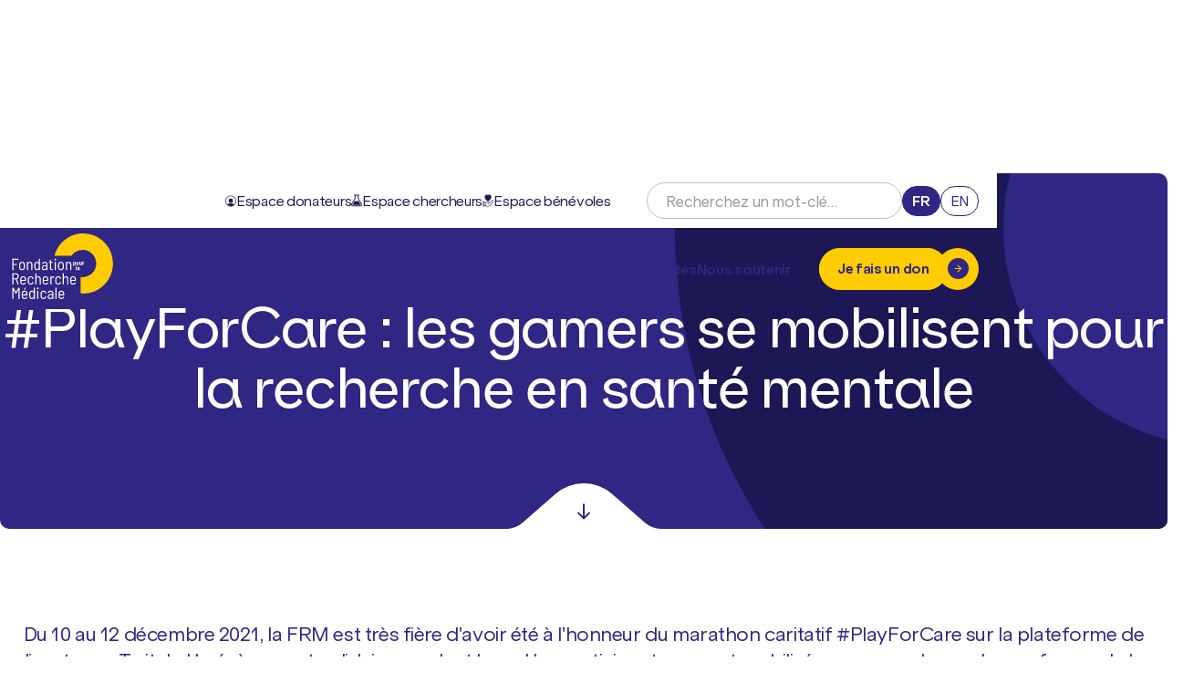

--- FILE ---
content_type: text/html; charset=utf-8
request_url: https://www.frm.org/fr/actualites/play-for-care
body_size: 58844
content:
<!DOCTYPE html><html lang="fr"><head><meta charSet="utf-8"/><meta name="viewport" content="width=device-width, initial-scale=1"/><link rel="stylesheet" href="/_next/static/css/1d2e018d1966e9a8.css" data-precedence="next"/><link rel="stylesheet" href="/_next/static/css/477492279d82d861.css" data-precedence="next"/><link rel="stylesheet" href="/_next/static/css/9b85287fe403fa1f.css" data-precedence="next"/><link rel="stylesheet" href="/_next/static/css/1365db8627ffe5da.css" data-precedence="next"/><link rel="stylesheet" href="/_next/static/css/98128c4c14a11b23.css" data-precedence="next"/><link rel="stylesheet" href="/_next/static/css/c4db4ea4a049eaae.css" data-precedence="next"/><link rel="stylesheet" href="/_next/static/css/f4d403fece279978.css" data-precedence="next"/><link rel="stylesheet" href="/_next/static/css/22287a2445e95964.css" data-precedence="next"/><link rel="stylesheet" href="/_next/static/css/2c38659aaf006c23.css" data-precedence="next"/><link rel="stylesheet" href="/_next/static/css/960843d96a3f9d0c.css" data-precedence="next"/><link rel="stylesheet" href="/_next/static/css/f72a2b4ea2dc0f10.css" data-precedence="next"/><link rel="stylesheet" href="/_next/static/css/b82f00a7812e29e4.css" data-precedence="next"/><link rel="stylesheet" href="/_next/static/css/06ed269753f2112b.css" data-precedence="next"/><link rel="preload" as="script" fetchPriority="low" href="/_next/static/chunks/webpack-967f36fc0d911e2d.js"/><script src="/_next/static/chunks/4bd1b696-f6bedae49f0827a5.js" async=""></script><script src="/_next/static/chunks/1255-eb46ea16df43995f.js" async=""></script><script src="/_next/static/chunks/main-app-05a5fe279f4f6e20.js" async=""></script><script src="/_next/static/chunks/2877-5849a2265c99c403.js" async=""></script><script src="/_next/static/chunks/6360-3246d58b33dfad15.js" async=""></script><script src="/_next/static/chunks/1072-7e8f1e82bb0491d2.js" async=""></script><script src="/_next/static/chunks/5052-e23e4d845a8e14da.js" async=""></script><script src="/_next/static/chunks/1888-ff40f1fd22e3a825.js" async=""></script><script src="/_next/static/chunks/app/(pages)/%5Blocale%5D/actualites/%5Bslug%5D/page-b06b95953f1ea6fe.js" async=""></script><script src="/_next/static/chunks/app/(pages)/%5Blocale%5D/layout-400d629fda6965d5.js" async=""></script><link rel="preload" href="https://www.googletagmanager.com/gtm.js?id=GTM-NXPS2G" as="script"/><meta name="next-size-adjust" content=""/><meta name="theme-color" content="#fc0"/><meta name="color-scheme" content="light"/><title>#PlayForCare : les gamers se mobilisent pour la recherche en santé mentale | Fondation pour la Recherche Médicale (FRM)</title><meta name="description" content="Du 10 au 12 décembre 2021, la FRM est très fière d&#x27;être à l&#x27;honneur du prochain marathon caritatif organisé par l&#x27;association Chœur de gamers sur la plateforme de livestream Twitch. Un évènement solidaire pendant lequel les participants se mobiliseront pour appeler au don en faveur de la recherche médicale en santé mentale aux côtés de la FRM."/><link rel="manifest" href="/manifest.json"/><meta name="creator" content="Sweet Punk"/><meta name="robots" content="index, follow"/><link rel="canonical" href="https://www.frm.org/fr/actualites/play-for-care"/><link rel="alternate" hrefLang="fr" href="https://www.frm.org/fr/actualites/play-for-care"/><meta property="og:title" content="#PlayForCare : les gamers se mobilisent pour la recherche en santé mentale"/><meta property="og:description" content="Du 10 au 12 décembre 2021, la FRM est très fière d&#x27;être à l&#x27;honneur du prochain marathon caritatif organisé par l&#x27;association Chœur de gamers sur la plateforme de livestream Twitch. Un évènement solidaire pendant lequel les participants se mobiliseront pour appeler au don en faveur de la recherche médicale en santé mentale aux côtés de la FRM."/><meta property="og:site_name" content="Fondation pour la Recherche Médicale (FRM)"/><meta property="og:locale" content="fr"/><meta property="og:type" content="website"/><meta name="twitter:card" content="summary"/><meta name="twitter:site" content="FRM_officiel"/><meta name="twitter:title" content="#PlayForCare : les gamers se mobilisent pour la recherche en santé mentale"/><meta name="twitter:description" content="Du 10 au 12 décembre 2021, la FRM est très fière d&#x27;être à l&#x27;honneur du prochain marathon caritatif organisé par l&#x27;association Chœur de gamers sur la plateforme de livestream Twitch. Un évènement solidaire pendant lequel les participants se mobiliseront pour appeler au don en faveur de la recherche médicale en santé mentale aux côtés de la FRM."/><link rel="icon" href="/favicons/favicon@32.png" type="image/png" sizes="32x32"/><link rel="icon" href="/favicons/favicon.svg" type="image/svg+xml"/><link rel="apple-touch-icon" href="/favicons/apple-touch-icon.png" type="image/png" sizes="180x180"/><script src="/_next/static/chunks/polyfills-42372ed130431b0a.js" noModule=""></script></head><body class="__variable_eb5b97 __variable_1dc67d"><div hidden=""><!--$--><!--/$--></div><div class="Notifications_wrapper__YB3dr"><button type="button" title="Fermer la notification" aria-hidden="true" class="Notifications_notif__ihfl5 Notifications_success__bhcNr"></button></div><header class="Header_wrapper__ud_bX"><div class="MenuDesktop_wrapper__ldi0B Header_menuDesktop__UZmQJ"><div class="TopNavigation_wrapper__MS3oN"><ul class="TopNavigation_spaces__vx_nk"><li><a target="_blank" rel="noopener noreferrer" class="TopNavigation_link__JXnTt" href="https://espacedonateur.frm.org"><svg fill="currentColor" viewBox="0 0 12 13"><path d="M6 8.57a2.46 2.46 0 1 0 0-4.92 2.46 2.46 0 0 0 0 4.92Z"></path><path d="m1.76 10.76.27.24a6 6 0 0 0 7.94 0l.27-.24a6 6 0 1 0-8.47 0h-.01ZM.64 6.5a5.36 5.36 0 1 1 9.1 3.83 6 6 0 0 0-7.48 0A5.36 5.36 0 0 1 .64 6.5Z"></path></svg><span>Espace donateurs</span><span class="TopNavigation_line__fU9Pc"></span></a></li><li><a class="TopNavigation_link__JXnTt" href="/fr/programmes"><svg fill="currentColor" viewBox="0 0 12 14"><path d="M8.13 7.58H3.88l-2.23 3.57c-.1.14-.05.27-.01.35.02.07.12.18.3.18h8.13c.17 0 .26-.1.3-.18a.33.33 0 0 0-.01-.35L8.13 7.58Z"></path><path d="m11.71 10.32-3.4-5.48c-.1-.16-.16-.35-.16-.54V1.41h.37c.25 0 .45-.2.45-.45 0-.26-.2-.46-.45-.46H3.5c-.26 0-.46.2-.46.46 0 .25.2.45.46.45h.36v2.9c0 .18-.06.37-.15.53L.29 10.32c-.37.6-.39 1.33-.05 1.95.35.62.97 1 1.68 1h8.14c.71 0 1.35-.38 1.68-1 .36-.62.34-1.34-.03-1.95Zm-.75 1.52a1 1 0 0 1-.88.52H1.93a1 1 0 0 1-.88-.52.99.99 0 0 1 .02-1.04L4.5 5.32c.18-.3.3-.66.3-1.02V1.41h2.46v2.9c0 .35.1.7.3 1.01l3.41 5.48c.18.31.19.7 0 1.04Z"></path></svg><span>Espace chercheurs</span><span class="TopNavigation_line__fU9Pc"></span></a></li><li><a class="TopNavigation_link__JXnTt" href="/fr/devenir-benevole"><svg fill="currentColor" viewBox="0 0 12 14"><path d="M11.69 6.78c-.2-.21-.46-.34-.74-.35-.28 0-.55.1-.75.31L7.78 9.08a.95.95 0 0 0-.32-.48.83.83 0 0 0-.51-.19H2.04a.84.84 0 0 0-.29-.4.74.74 0 0 0-.45-.16H.78c-.2 0-.4.09-.55.25a.89.89 0 0 0-.23.6v3.95c0 .23.08.44.23.6.15.16.34.25.55.25h.52c.17 0 .32-.06.45-.16.14-.1.23-.24.29-.4h1.1l.33.14c1.01.45 2.13.54 3.2.26a5.1 5.1 0 0 0 2.7-1.85l2.38-3.12a1.25 1.25 0 0 0-.06-1.59ZM1.3 12.93H.78a.25.25 0 0 1-.18-.08.3.3 0 0 1-.08-.2V8.7a.3.3 0 0 1 .08-.2.25.25 0 0 1 .18-.09h.52c.07 0 .14.03.19.09a.3.3 0 0 1 .07.2v3.95a.3.3 0 0 1-.07.2.25.25 0 0 1-.19.08Zm1.57-.56h-.78v-3.4h.78v3.4Zm8.48-4.36-2.38 3.12a4.57 4.57 0 0 1-2.43 1.66c-.96.25-1.96.17-2.87-.23l-.28-.13V8.98h3.56c.08 0 .16.03.23.09.06.06.1.14.12.22.01.1 0 .19-.04.26a.36.36 0 0 1-.19.17l-1.68.69a.27.27 0 0 0-.15.15.3.3 0 0 0 0 .21.25.25 0 0 0 .34.17l1.68-.69c.1-.04.2-.1.28-.19l3.01-2.9c.1-.1.24-.16.39-.16a.5.5 0 0 1 .37.18c.1.1.16.25.17.4a.7.7 0 0 1-.13.43Zm-5.48-.2a.25.25 0 0 0 .26 0c.14-.1 3.54-2.27 3.54-4.85 0-.65-.23-1.28-.66-1.74A2.14 2.14 0 0 0 6 1.04a2.14 2.14 0 0 0-3.01.18 2.56 2.56 0 0 0-.67 1.74c0 2.58 3.4 4.76 3.55 4.85Z"></path></svg><span>Espace bénévoles</span><span class="TopNavigation_line__fU9Pc"></span></a></li></ul><form role="search" class="SearchBar_wrapper__Ct65H TopNavigation_search__AXi5i"><input min="3" required="" type="text" class="SearchBar_input__8nHxm" placeholder="Recherchez un mot-clé…" name="s"/><button class="SearchBar_submit__iEKPj" aria-label="Rechercher" type="submit"><svg fill="none" stroke-width="1.68" viewBox="0 0 44 44"><circle cx="22.7873" cy="20.0051" r="5.1651"></circle><line x1="14.5" y1="29" x2="19.5" y2="24"></line></svg></button></form><ul class="SwitchLang_wrapper__KHVpT TopNavigation_switchLang__R7SkN"><li><a hrefLang="fr" class="SwitchLang_link__JQxod SwitchLang_active__i1Oc9" href="/fr">fr</a></li><li><a hrefLang="en" class="SwitchLang_link__JQxod" href="/en">en</a></li></ul></div><div class="BottomNavigation_wrapper__dSKOO BottomNavigation_white___cs39"><div class="BottomNavigation_background__XPecB"></div><a title="Retour à l&#x27;accueil" class="BottomNavigation_logo__d7Vkd" aria-label="Retour à l&#x27;accueil" href="/fr"><svg fill="none" viewBox="0 0 136 90.34"><path fill="#fc0" d="M92.11 6C76.77 6 63.87 16.56 60.12 30.9H79.1a15.02 15.02 0 0 1 12.45-6.66c8.33 0 15.08 6.83 15.08 15.26A15.17 15.17 0 0 1 89.2 54.58v18.3c.96.08 1.93.13 2.91.13 18.28 0 33.1-15 33.1-33.5S110.39 6 92.1 6"></path><path fill="#fff" d="M19.81 35.44h-5.28c-.05 0-.07.03-.07.08v4.43c0 .05.02.08.07.08h3.55c.12 0 .17.06.17.17v.75c0 .13-.06.18-.17.18h-3.55c-.05 0-.07.03-.07.07v5.47c0 .13-.06.18-.18.18h-.9c-.11 0-.17-.06-.17-.18V34.52c0-.12.06-.18.17-.18h6.44c.11 0 .17.06.17.18v.75c0 .11-.06.17-.17.17m5.44 9.96c.35-.3.56-.73.63-1.25a18 18 0 0 0 .07-1.82c0-.78-.02-1.4-.07-1.83a1.92 1.92 0 0 0-.61-1.26 1.87 1.87 0 0 0-1.3-.47c-.52 0-.95.15-1.3.47a2 2 0 0 0-.61 1.26c-.05.43-.07 1.04-.07 1.83 0 .78.02 1.4.07 1.82.06.52.26.95.61 1.26.35.31.78.48 1.3.48s.93-.16 1.28-.48zm-3.4.89a2.99 2.99 0 0 1-1-1.9 18.63 18.63 0 0 1 0-4.12 2.9 2.9 0 0 1 1-1.9 3.17 3.17 0 0 1 2.13-.72c.86 0 1.57.24 2.13.72.55.47.9 1.1 1 1.9.06.47.1 1.15.1 2.04 0 .88-.03 1.6-.1 2.07a2.9 2.9 0 0 1-1 1.9c-.56.48-1.27.71-2.13.71-.86 0-1.57-.23-2.12-.7m13.01-7.82c.47.53.7 1.26.7 2.18v6.02c0 .13-.05.18-.17.18h-.9c-.12 0-.17-.06-.17-.18v-5.85a2.2 2.2 0 0 0-.48-1.48 1.64 1.64 0 0 0-1.31-.55c-.56 0-1 .19-1.33.56-.34.38-.5.88-.5 1.51v5.81c0 .13-.07.18-.18.18h-.9c-.11 0-.18-.06-.18-.18v-8.69c0-.12.07-.17.18-.17h.9c.11 0 .18.06.18.17v.7s0 .05.02.06c.02.01.04 0 .06-.02.46-.7 1.17-1.04 2.13-1.04.82 0 1.47.26 1.95.8m7.82 3.85c0-.98-.1-1.75-.29-2.31-.14-.4-.34-.71-.57-.93a1.38 1.38 0 0 0-.96-.32c-.78 0-1.33.4-1.66 1.22-.22.6-.34 1.37-.34 2.34 0 .96.1 1.71.28 2.24.16.44.37.77.63 1 .26.22.62.34 1.07.34.4 0 .74-.12.99-.34.24-.23.44-.56.58-1a7.6 7.6 0 0 0 .27-2.24m.21-8h.9c.12 0 .18.06.18.18v12.16c0 .13-.06.18-.18.18h-.9c-.12 0-.17-.06-.17-.18v-.7c0-.04 0-.06-.03-.06l-.06.03c-.43.7-1.12 1.05-2.05 1.05-.74 0-1.33-.2-1.77-.6a3.7 3.7 0 0 1-.98-1.9 10.11 10.11 0 0 1-.03-4.2c.17-.9.5-1.56.97-1.98a2.78 2.78 0 0 1 1.9-.63c.5 0 .9.09 1.22.26.3.17.56.43.75.77.01.04.03.05.05.05.03 0 .04-.03.04-.06v-4.18c0-.13.06-.18.17-.18m7.52 11.06c.43-.33.65-.79.65-1.37v-1.45c0-.05-.03-.08-.08-.08h-1.55c-.67 0-1.2.16-1.6.48-.4.32-.6.77-.6 1.36 0 .52.15.91.45 1.17.31.25.71.38 1.2.38.6 0 1.1-.16 1.53-.49m1.1-6.91a3 3 0 0 1 .8 2.18v6.01c0 .13-.06.18-.17.18h-.9c-.12 0-.18-.06-.18-.18v-.64s0-.04-.02-.05c-.02-.02-.04 0-.06.02-.26.33-.6.58-.99.75-.4.17-.85.25-1.34.25-.74 0-1.38-.2-1.9-.6-.53-.41-.8-1.07-.8-2 0-.91.3-1.67.91-2.16a3.8 3.8 0 0 1 2.48-.75h1.64c.05 0 .08-.02.08-.06v-.68c0-.6-.15-1.1-.45-1.45-.3-.35-.75-.53-1.34-.53-.46 0-.84.12-1.15.35-.3.23-.49.54-.55.92-.01.1-.07.16-.2.16l-.97-.05a.18.18 0 0 1-.13-.06.13.13 0 0 1-.03-.12c.08-.7.4-1.25.96-1.67a3.34 3.34 0 0 1 2.08-.64c.94 0 1.68.28 2.22.83m6.47.3h-1.68c-.05 0-.07.03-.07.08v5.36c0 .56.1.96.32 1.18.23.21.57.33 1.05.33h.3c.12 0 .18.06.18.18v.74c0 .13-.06.18-.17.18l-.56.02c-.76 0-1.35-.16-1.74-.47-.4-.32-.6-.91-.6-1.77v-5.75c0-.05-.03-.08-.08-.08h-.88c-.12 0-.17-.06-.17-.18v-.64c0-.12.06-.18.17-.18h.88c.05 0 .08-.02.08-.07V35.7c0-.12.06-.17.17-.17h.87c.12 0 .18.06.18.17v2.04c0 .05.02.07.07.07H58c.11 0 .17.06.17.18v.64c0 .12-.06.18-.17.18zm2.31 7.87v-8.7c0-.12.06-.18.18-.18h.9c.12 0 .17.07.17.18v8.7c0 .11-.06.17-.17.17h-.9c-.12 0-.18-.06-.18-.17zm-.06-10.8a1 1 0 0 1-.27-.72c0-.29.1-.54.27-.73a.97.97 0 0 1 .71-.28.96.96 0 0 1 1 1c0 .3-.1.53-.29.72a.95.95 0 0 1-.7.29.96.96 0 0 1-.72-.29zm8.29 9.53c.35-.3.56-.73.62-1.25a18 18 0 0 0 .08-1.82c0-.78-.03-1.4-.08-1.83a1.92 1.92 0 0 0-.6-1.26 1.87 1.87 0 0 0-1.3-.47c-.52 0-.95.15-1.3.47a2 2 0 0 0-.61 1.26c-.05.43-.08 1.04-.08 1.83 0 .78.03 1.4.08 1.82.06.52.26.95.6 1.26.36.31.79.48 1.3.48.52 0 .94-.16 1.29-.48zm-3.4.89a2.99 2.99 0 0 1-1.01-1.9 18.63 18.63 0 0 1 0-4.12 2.9 2.9 0 0 1 1-1.9 3.17 3.17 0 0 1 2.13-.72c.86 0 1.57.24 2.13.72.56.47.9 1.1 1 1.9.07.47.11 1.15.11 2.04 0 .88-.03 1.6-.1 2.07-.11.8-.44 1.44-1 1.9a3.2 3.2 0 0 1-2.14.71c-.86 0-1.56-.23-2.12-.7m13.01-7.82c.48.53.71 1.26.71 2.18v6.02c0 .13-.06.18-.17.18h-.9c-.12 0-.18-.06-.18-.18v-5.85a2.2 2.2 0 0 0-.47-1.48 1.64 1.64 0 0 0-1.31-.55c-.56 0-1 .19-1.33.56-.34.38-.5.88-.5 1.51v5.81c0 .13-.07.18-.18.18h-.9c-.12 0-.18-.06-.18-.18v-8.69c0-.12.06-.17.18-.17h.9c.12 0 .17.06.17.17v.7s0 .05.03.06c.02.01.04 0 .06-.02.46-.7 1.17-1.04 2.12-1.04.83 0 1.48.26 1.96.8m-63.7 13.11v4.52c0 .05.02.07.07.07h2.44c.6 0 1.1-.21 1.48-.64.38-.43.57-1 .57-1.68 0-.69-.2-1.27-.57-1.7a1.89 1.89 0 0 0-1.48-.65h-2.44c-.05 0-.07.03-.07.08zm4.61 11.19-2.2-5.52c0-.04-.02-.06-.06-.06h-2.28c-.05 0-.07.02-.07.07v5.47c0 .11-.06.18-.18.18h-.9c-.12 0-.17-.07-.17-.18V50.57c0-.11.06-.17.17-.17h3.75c.61 0 1.15.14 1.63.43.48.28.85.68 1.12 1.21a4 4 0 0 1 .4 1.81c0 .81-.2 1.5-.6 2.08a2.8 2.8 0 0 1-1.58 1.14c-.05.02-.06.06-.04.09l2.28 5.55.02.06c0 .1-.05.15-.16.15h-.93c-.1 0-.17-.05-.2-.15m4.88-7.45c-.33.32-.53.72-.59 1.24-.03.5-.03.92-.03 1.25 0 .05.02.08.06.08h3.74c.04 0 .07-.03.07-.08 0-.34-.03-.75-.07-1.23a2 2 0 0 0-.6-1.25 1.8 1.8 0 0 0-1.28-.48c-.52 0-.96.15-1.3.47m2.51 6.3a2 2 0 0 0 .7-.94c.03-.11.1-.15.21-.13l.82.16c.06.01.1.04.11.08.02.04.02.1 0 .14a2.9 2.9 0 0 1-1.09 1.57c-.53.38-1.17.57-1.93.57-.86 0-1.56-.23-2.1-.69a2.98 2.98 0 0 1-1-1.87c-.06-.3-.08-.64-.1-1.05l-.02-1.01v-.57c0-.6.03-1.1.08-1.48a2.92 2.92 0 0 1 3.09-2.67c.9 0 1.65.27 2.21.79.57.52.88 1.22.96 2.07.03.4.05 1.12.05 2.17 0 .11-.06.18-.18.18H23.4c-.05 0-.07.02-.07.06 0 .37.02.79.04 1.24.06.51.26.93.6 1.25.36.31.8.47 1.35.47.44 0 .83-.11 1.15-.34m5.01.74a2.99 2.99 0 0 1-1.01-1.9 21.44 21.44 0 0 1 0-4.13c.1-.78.44-1.4 1-1.89a3.15 3.15 0 0 1 2.1-.71c.85 0 1.55.22 2.12.68.57.46.9 1.02 1 1.7l.05.38v.03c0 .05-.01.09-.05.12a.16.16 0 0 1-.11.04l-.9.06c-.11 0-.17-.06-.2-.17 0-.1 0-.17-.02-.21a1.71 1.71 0 0 0-.61-1.08 1.9 1.9 0 0 0-1.28-.45c-.52 0-.95.17-1.29.49a2 2 0 0 0-.59 1.25c-.06.51-.09 1.12-.09 1.82s.03 1.33.09 1.84a1.8 1.8 0 0 0 1.88 1.72c.51 0 .94-.15 1.3-.45.34-.3.54-.66.58-1.09l.02-.14c.02-.13.1-.18.2-.16l.89.07c.1.03.16.08.16.16v.07l-.04.22c-.08.7-.4 1.29-.98 1.74-.57.46-1.28.69-2.13.69-.84 0-1.54-.23-2.1-.7m12.68-7.81c.48.53.71 1.26.71 2.17v6.03c0 .12-.06.17-.17.17h-.9c-.12 0-.18-.06-.18-.17v-5.86a2.2 2.2 0 0 0-.47-1.48 1.63 1.63 0 0 0-1.3-.55c-.56 0-1 .2-1.34.56-.34.38-.5.88-.5 1.52v5.8c0 .13-.07.18-.18.18h-.9c-.13 0-.18-.06-.18-.17V50.58c0-.12.06-.18.18-.18h.9c.11 0 .17.06.17.18v4.17s0 .04.03.06c.02 0 .04 0 .06-.02.46-.7 1.16-1.04 2.12-1.04.82 0 1.48.27 1.95.8zm4.7.77c-.33.32-.53.72-.59 1.24-.03.5-.03.92-.03 1.25 0 .05.02.08.06.08h3.73c.05 0 .08-.03.08-.08 0-.34-.03-.75-.08-1.23a2 2 0 0 0-.59-1.25 1.78 1.78 0 0 0-1.28-.48c-.53 0-.96.15-1.3.47m2.5 6.3c.33-.24.57-.55.7-.94.04-.11.12-.15.22-.13l.82.16c.06.01.1.04.11.08.02.04.02.1 0 .14a2.9 2.9 0 0 1-1.09 1.57c-.53.38-1.17.57-1.93.57-.86 0-1.56-.23-2.1-.69a2.98 2.98 0 0 1-1.01-1.87c-.05-.3-.07-.64-.09-1.05l-.02-1.01v-.57c0-.6.03-1.1.08-1.48a2.92 2.92 0 0 1 3.09-2.67c.9 0 1.65.27 2.21.79.57.52.88 1.22.95 2.07.04.4.06 1.12.06 2.17 0 .11-.06.18-.18.18H48.3c-.05 0-.07.02-.07.06 0 .37.02.79.04 1.24.06.51.26.93.6 1.25.36.31.8.47 1.35.47.44 0 .83-.11 1.15-.34M59.71 54c.08.03.12.1.1.2l-.22.94c-.02.11-.08.15-.22.1a1.6 1.6 0 0 0-.62-.12l-.21.02c-.52.02-.95.24-1.3.68-.34.45-.5.98-.5 1.62v5.31c0 .12-.06.18-.18.18h-.9c-.11 0-.17-.06-.17-.18v-8.7c0-.11.06-.17.17-.17h.9c.12 0 .18.06.18.18v1.16c0 .03 0 .05.02.05s.04-.01.05-.03c.2-.46.47-.81.8-1.06a1.9 1.9 0 0 1 1.2-.38c.36 0 .65.06.9.2m2.39 8.36a2.99 2.99 0 0 1-1-1.9 18.88 18.88 0 0 1 0-4.14c.1-.77.43-1.4 1-1.88a3.15 3.15 0 0 1 2.1-.71c.84 0 1.54.22 2.11.68.58.46.9 1.02 1 1.7l.05.38v.03c0 .05-.01.09-.04.12a.16.16 0 0 1-.12.04l-.9.06c-.1 0-.17-.06-.2-.17l-.01-.21a1.71 1.71 0 0 0-.62-1.08 1.9 1.9 0 0 0-1.28-.45c-.51 0-.95.17-1.28.49a2 2 0 0 0-.6 1.25c-.06.51-.08 1.12-.08 1.82s.02 1.33.08 1.84a1.8 1.8 0 0 0 1.88 1.72c.52 0 .95-.15 1.3-.45.35-.3.54-.66.59-1.09l.02-.14c.03-.13.09-.18.2-.16l.87.07c.11.03.17.08.17.16v.07l-.04.22c-.08.7-.4 1.29-.98 1.74-.57.46-1.28.69-2.13.69-.85 0-1.55-.23-2.1-.7m12.69-7.81c.47.53.7 1.26.7 2.17v6.03c0 .12-.05.17-.17.17h-.9c-.12 0-.17-.06-.17-.17v-5.86a2.2 2.2 0 0 0-.48-1.48 1.64 1.64 0 0 0-1.3-.55c-.57 0-1.01.2-1.34.56-.34.38-.5.88-.5 1.52v5.8c0 .13-.06.18-.18.18h-.9c-.11 0-.17-.06-.17-.17V50.58c0-.12.06-.18.17-.18h.9c.12 0 .18.06.18.18v4.17s0 .04.02.06c.02 0 .04 0 .06-.02.46-.7 1.17-1.04 2.13-1.04.82 0 1.48.27 1.95.8m4.69.77c-.33.32-.53.72-.59 1.24l-.03 1.25c0 .05.03.08.07.08h3.73c.05 0 .07-.03.07-.08 0-.34-.02-.75-.07-1.23a2 2 0 0 0-.59-1.25 1.8 1.8 0 0 0-1.28-.48c-.52 0-.96.15-1.3.47m2.5 6.3c.33-.24.57-.55.7-.94.04-.11.12-.15.22-.13l.82.16c.06.01.1.04.11.08.02.04.02.1 0 .14a2.9 2.9 0 0 1-1.09 1.57 3.2 3.2 0 0 1-1.92.57c-.86 0-1.56-.23-2.1-.69a2.98 2.98 0 0 1-1.01-1.87c-.05-.3-.08-.64-.09-1.05l-.02-1.01v-.57c0-.6.02-1.1.07-1.48a2.92 2.92 0 0 1 3.1-2.67c.9 0 1.64.27 2.2.79a3 3 0 0 1 .96 2.07c.04.4.06 1.12.06 2.17 0 .11-.06.18-.18.18h-4.88c-.05 0-.07.02-.07.06l.03 1.24c.06.51.26.93.61 1.25.35.31.8.47 1.33.47.45 0 .84-.11 1.16-.34zm-61.87 4.85h.92c.12 0 .18.06.18.18v12.17c0 .12-.06.17-.18.17h-.9c-.11 0-.17-.06-.17-.17v-9.73c0-.04-.02-.06-.04-.08-.02-.01-.04 0-.05.04l-2.35 4.13c-.06.08-.13.12-.22.12h-.2a.24.24 0 0 1-.2-.12l-2.37-4.11c-.02-.04-.03-.05-.06-.04a.1.1 0 0 0-.03.07v9.71c0 .12-.06.18-.17.18h-.9c-.12 0-.18-.06-.18-.18V66.64c0-.11.06-.17.17-.17h.93c.08 0 .15.04.21.12l2.67 4.6.05.02c.03 0 .04 0 .06-.02l2.63-4.6c.06-.08.13-.12.21-.12m5.95 2.23c-.03-.04-.02-.09.02-.15l1.08-1.95c.06-.08.12-.12.21-.12h.76c.07 0 .11.02.13.06.03.04.01.1-.02.15l-1.22 1.95c-.06.09-.13.13-.21.13h-.6c-.08 0-.12-.02-.14-.06m-.5 2.68c-.34.32-.54.73-.6 1.24l-.03 1.25c0 .05.02.08.06.08h3.74c.04 0 .06-.03.06-.08 0-.34-.02-.75-.06-1.23a2 2 0 0 0-.6-1.25 1.8 1.8 0 0 0-1.28-.48c-.52 0-.96.15-1.3.47m2.51 6.3c.32-.23.56-.55.7-.94.03-.11.1-.15.21-.13l.82.16c.06.02.1.04.11.08.02.04.02.1 0 .14a2.9 2.9 0 0 1-1.09 1.57 3.2 3.2 0 0 1-1.92.57c-.86 0-1.56-.22-2.1-.68a2.98 2.98 0 0 1-1.01-1.87c-.05-.3-.08-.65-.09-1.06l-.02-1v-.57c0-.61.02-1.1.07-1.48a2.94 2.94 0 0 1 3.1-2.67c.9 0 1.64.26 2.2.79a3 3 0 0 1 .96 2.07c.04.4.06 1.12.06 2.17 0 .11-.06.17-.18.17h-4.88c-.05 0-.07.03-.07.07 0 .37.02.78.04 1.24.06.51.26.93.61 1.24.35.32.8.48 1.33.48.45 0 .83-.11 1.16-.35m8.9-3.22c0-.98-.1-1.75-.29-2.3a2.15 2.15 0 0 0-.57-.94 1.38 1.38 0 0 0-.96-.32c-.78 0-1.33.4-1.66 1.22a6.9 6.9 0 0 0-.34 2.34c0 .96.1 1.7.29 2.24.15.44.36.77.62 1 .26.22.62.34 1.07.34.41 0 .74-.12.99-.34.25-.23.44-.56.58-.99a7.4 7.4 0 0 0 .27-2.25m.22-8h.9c.11 0 .17.06.17.18v12.17c0 .12-.06.17-.17.17h-.9c-.12 0-.18-.06-.18-.17v-.72c0-.03 0-.05-.02-.05l-.06.03a2.26 2.26 0 0 1-2.05 1.06c-.74 0-1.34-.2-1.78-.6a3.7 3.7 0 0 1-.98-1.9 10.11 10.11 0 0 1-.03-4.2c.17-.91.5-1.56.98-1.99.47-.42 1.1-.63 1.9-.63.5 0 .9.09 1.21.26.3.18.56.44.75.78.02.03.03.04.06.04.02 0 .03-.02.03-.06v-4.18c0-.12.06-.18.17-.18m3.7 12.34v-8.7c0-.12.06-.18.18-.18h.9c.11 0 .17.06.17.18v8.7c0 .11-.06.17-.17.17h-.9c-.12 0-.18-.06-.18-.17zm-.06-10.8a1 1 0 0 1-.27-.72c0-.29.1-.54.27-.73a.97.97 0 0 1 .72-.28.96.96 0 0 1 .98 1 1 1 0 0 1-.28.72.95.95 0 0 1-.7.29.96.96 0 0 1-.72-.29zm4.88 10.42a2.99 2.99 0 0 1-1-1.9 18.9 18.9 0 0 1 0-4.14c.1-.77.44-1.4 1-1.88a3.15 3.15 0 0 1 2.1-.71c.85 0 1.54.22 2.12.68.57.45.9 1.02 1 1.7l.04.37v.04c0 .05 0 .09-.04.11a.16.16 0 0 1-.12.05l-.9.06c-.1 0-.17-.06-.2-.17l-.01-.2a1.7 1.7 0 0 0-.61-1.08 1.9 1.9 0 0 0-1.29-.45c-.5 0-.95.16-1.28.48a2 2 0 0 0-.6 1.25 19.25 19.25 0 0 0 .01 3.67c.06.52.25.94.59 1.25.33.31.76.46 1.28.46s.95-.15 1.3-.44c.35-.3.54-.66.6-1.1l.01-.14c.03-.13.09-.18.2-.16l.88.08c.1.02.16.07.16.16v.07l-.04.21c-.08.7-.4 1.3-.98 1.75-.57.45-1.28.68-2.13.68-.85 0-1.54-.23-2.1-.7m11.26-.9c.43-.33.65-.78.65-1.37v-1.45c0-.05-.03-.07-.08-.07H56c-.67 0-1.2.15-1.6.47-.4.32-.6.77-.6 1.36 0 .52.15.92.45 1.17.31.26.71.39 1.2.39.6 0 1.1-.17 1.53-.5m1.1-6.9a3 3 0 0 1 .8 2.18v6c0 .13-.06.18-.17.18h-.9c-.12 0-.17-.06-.17-.18v-.63s-.01-.05-.03-.06c-.02-.01-.04 0-.06.02-.26.33-.6.59-.99.75-.4.17-.85.25-1.34.25-.74 0-1.38-.2-1.9-.6-.53-.41-.8-1.07-.8-2 0-.91.3-1.67.91-2.16a3.8 3.8 0 0 1 2.48-.74h1.64c.05 0 .08-.02.08-.07v-.68c0-.6-.15-1.09-.45-1.44-.3-.35-.75-.53-1.34-.53-.46 0-.84.12-1.15.35-.3.23-.49.54-.55.92-.01.1-.07.16-.2.16l-.97-.05c-.06 0-.1-.02-.13-.06-.04-.03-.04-.07-.03-.12.08-.7.4-1.25.96-1.67a3.35 3.35 0 0 1 2.08-.64c.94 0 1.68.28 2.22.83m3.03 8.17V66.65c0-.12.07-.18.18-.18h.9c.12 0 .18.06.18.18v12.17c0 .12-.06.17-.18.17h-.9c-.11 0-.17-.06-.17-.17zm5.37-7.43a2 2 0 0 0-.6 1.24l-.03 1.25c0 .05.02.08.07.08h3.73c.05 0 .07-.03.07-.08 0-.34-.02-.75-.07-1.23a2 2 0 0 0-.6-1.26 1.8 1.8 0 0 0-1.27-.48c-.52 0-.97.16-1.3.48zm2.5 6.3c.33-.24.56-.55.7-.95.04-.1.11-.15.22-.13l.81.17c.06.01.1.04.12.08.02.04.02.09 0 .13a2.9 2.9 0 0 1-1.1 1.58c-.52.38-1.16.57-1.92.57-.86 0-1.56-.23-2.1-.69a2.98 2.98 0 0 1-1.01-1.87c-.05-.3-.08-.65-.1-1.06l-.01-1.01v-.56c0-.62.03-1.1.07-1.49a2.94 2.94 0 0 1 3.1-2.66c.9 0 1.64.26 2.2.78.57.53.89 1.22.96 2.08a31 31 0 0 1 .06 2.16c0 .13-.07.18-.18.18h-4.87c-.05 0-.07.03-.07.07l.03 1.24c.06.5.27.92.61 1.24.35.32.8.48 1.34.48.45 0 .84-.12 1.16-.35M82.72 39.6c0-.24-.02-.44-.06-.6a.58.58 0 0 0-.15-.29.38.38 0 0 0-.27-.1c-.2 0-.34.12-.4.39a3.32 3.32 0 0 0 0 1.19c.06.25.2.37.4.37s.34-.12.4-.36c.05-.15.07-.36.07-.62m.95.04c0 .28-.02.52-.06.71-.06.35-.18.61-.37.8a.95.95 0 0 1-.7.26c-.16 0-.3-.02-.4-.06a.7.7 0 0 1-.3-.22c0-.02-.02-.02-.03-.02l-.01.03v1.4s0 .04-.02.06l-.06.02h-.79s-.04 0-.06-.02l-.03-.06V37.9l.03-.06a.08.08 0 0 1 .06-.03h.79l.06.03.02.06v.14l.01.03h.03c.17-.2.4-.3.71-.3.55 0 .9.36 1.06 1.09.04.2.06.46.06.76zm2.34.84a.59.59 0 0 0 .16-.31 5.41 5.41 0 0 0 0-1.11.5.5 0 0 0-.16-.31.46.46 0 0 0-.31-.12.45.45 0 0 0-.31.12.56.56 0 0 0-.16.31 4.22 4.22 0 0 0 0 1.1c.02.15.07.25.16.32a.46.46 0 0 0 .6 0m-1.26.65c-.24-.2-.4-.47-.45-.82a4.43 4.43 0 0 1 0-1.4c.05-.34.2-.6.45-.8.25-.2.58-.3.97-.3s.7.1.94.3c.25.2.4.46.45.8a4.37 4.37 0 0 1 0 1.4c-.04.35-.2.62-.44.82-.24.2-.56.3-.95.3-.4 0-.72-.1-.97-.3zm4.86-3.25.06-.02h.79l.06.02c.02.02.02.04.02.07v3.34s0 .04-.02.06a.08.08 0 0 1-.06.03h-.79s-.04 0-.06-.03a.09.09 0 0 1-.03-.06v-.17l-.01-.02h-.03c-.15.21-.4.32-.72.32-.31 0-.56-.1-.76-.28-.2-.2-.3-.47-.3-.83v-2.37l.04-.06c0-.02.03-.02.06-.02h.79s.04 0 .06.02l.02.06v2.14c0 .16.04.29.11.38a.4.4 0 0 0 .32.13.4.4 0 0 0 .32-.14.6.6 0 0 0 .12-.38v-2.13l.03-.06m3.56.01c.04.02.05.06.04.1l-.13.8c0 .05-.03.06-.1.04a.74.74 0 0 0-.19-.03c-.05 0-.11 0-.18.02a.5.5 0 0 0-.32.2.6.6 0 0 0-.14.39v1.87s0 .04-.02.05a.08.08 0 0 1-.06.03h-.79s-.04 0-.06-.03l-.02-.05V37.9s0-.04.02-.06l.06-.02h.79s.04 0 .06.02l.02.06v.27l.01.03.02-.01c.17-.28.38-.42.67-.42.12 0 .23.03.33.08m-9.51 9.05s-.03-.03-.03-.05v-4.62s0-.05.03-.06c.01-.02.03-.03.06-.03h.78l.06.03c.02.01.02.03.02.06v4.62s0 .04-.02.06a.08.08 0 0 1-.06.02h-.78s-.04 0-.06-.02zm3.28-.78a.4.4 0 0 0 .16-.34v-.28s0-.04-.03-.04h-.38a.6.6 0 0 0-.39.11.37.37 0 0 0-.14.32c0 .11.04.2.11.27.07.06.17.1.28.1a.6.6 0 0 0 .4-.14zm.44-2.6c.21.1.38.23.5.4.12.18.18.37.18.6v2.33s0 .04-.02.06l-.06.02h-.8l-.06-.02a.08.08 0 0 1-.02-.06v-.22c-.02 0-.03 0-.04.02-.17.22-.43.34-.8.34-.3 0-.56-.08-.76-.24-.2-.16-.31-.43-.31-.8 0-.74.46-1.12 1.38-1.12h.5s.03-.01.03-.03v-.16a.44.44 0 0 0-.12-.33.43.43 0 0 0-.33-.12c-.1 0-.2.03-.27.08a.3.3 0 0 0-.13.2c-.01.05-.05.07-.1.07l-.8-.05s-.05 0-.07-.02a.08.08 0 0 1-.02-.05c.03-.32.17-.57.43-.77.25-.2.57-.29.96-.29.27 0 .5.05.72.15"></path></svg></a><ul class="BottomNavigation_links__MzPOW"><li><div class="Tab_wrapper__bUFQh"><p class="Tab_title__BqsS_">La Fondation pour la Recherche Médicale<span class="Tab_line__wfkcj"></span></p><ul class="Tab_links__CifWV"><li class="Tab_item__4jIId"><a class="Tab_link__5Xz2S" href="/fr/fondation/qui-sommes-nous">Qui sommes-nous</a></li><li class="Tab_item__4jIId"><a class="Tab_link__5Xz2S" href="/fr/fondation/nos-missions">Nos missions</a></li><li class="Tab_item__4jIId"><a class="Tab_link__5Xz2S" href="/fr/fondation/nos-axes-prioritaires">Nos axes prioritaires</a></li><li class="Tab_item__4jIId"><a class="Tab_link__5Xz2S" href="/fr/fondation/notre-fonctionnement">Notre fonctionnement</a></li><li class="Tab_item__4jIId"><a class="Tab_link__5Xz2S" href="/fr/fondation/fondations-abritees">Nos fondations abritées</a></li><li class="Tab_item__4jIId"><a class="Tab_link__5Xz2S" href="/fr/fondation/nos-publications">Nos publications</a></li></ul></div></li><li><div class="Tab_wrapper__bUFQh"><p class="Tab_title__BqsS_">Domaines d&#x27;action<span class="Tab_line__wfkcj"></span></p><ul class="Tab_links__CifWV"><li class="Tab_item__4jIId"><a class="Tab_link__5Xz2S" href="/fr/maladies/recherches-cancers">Cancers</a></li><li class="Tab_item__4jIId"><a class="Tab_link__5Xz2S" href="/fr/maladies/recherches-maladies-cardiovasculaires">Maladies cardiovasculaires</a></li><li class="Tab_item__4jIId"><a class="Tab_link__5Xz2S" href="/fr/maladies/recherches-maladies-infectieuses">Maladies infectieuses</a></li><li class="Tab_item__4jIId"><a class="Tab_link__5Xz2S" href="/fr/maladies/recherches-maladies-neurologiques">Maladies neurologiques et psychiatriques</a></li><li class="Tab_item__4jIId"><a class="Tab_link__5Xz2S" href="/fr/maladies/recherches-maladies-rares">Maladies rares</a></li><li class="Tab_item__4jIId"><a class="Tab_link__5Xz2S" href="/fr/maladies/recherches-autres-maladies">Autres maladies</a></li><li class="Tab_item__4jIId"><a class="Tab_link__5Xz2S" href="/fr/maladies/recherches-environnement-et-sante">Environnement et santé</a></li><li class="Tab_item__4jIId"><a class="Tab_link__5Xz2S" href="/fr/maladies/recherches-medecine-reparatrice">Médecine réparatrice</a></li></ul></div></li><li><a class="BottomNavigation_link__SD_d0" href="/fr/projets">Nos projets<span class="BottomNavigation_line__mZVGC"></span></a></li><li><a class="BottomNavigation_link__SD_d0 BottomNavigation_isActive__iL7gm" href="/fr/actualites">Nos actualités<span class="BottomNavigation_line__mZVGC"></span></a></li><li><div class="Tab_wrapper__bUFQh"><p class="Tab_title__BqsS_">Nous soutenir<span class="Tab_line__wfkcj"></span></p><ul class="Tab_links__CifWV"><li class="Tab_item__4jIId"><a class="Tab_link__5Xz2S" href="/fr/nous-soutenir/comment-nous-soutenir">Les différents moyens de nous soutenir</a></li><li class="Tab_item__4jIId"><a class="Tab_link__5Xz2S" href="/fr/nous-soutenir/transmettre">Transmettre son patrimoine</a></li><li class="Tab_item__4jIId"><a class="Tab_link__5Xz2S" href="/fr/nous-soutenir/batir-un-projet-philanthropique">Bâtir un projet philanthropique</a></li><li class="Tab_item__4jIId"><a class="Tab_link__5Xz2S" href="/fr/nous-soutenir/courir-pour-la-fondation-pour-la-recherche-medicale">Courir avec les dossards solidaires</a></li><li class="Tab_item__4jIId"><a class="Tab_link__5Xz2S" href="/fr/nous-soutenir/ifi-faq">Tout savoir sur l&#x27;IFI</a></li><li class="Tab_item__4jIId"><a class="Tab_link__5Xz2S" href="/fr/nous-soutenir/mecenat-et-partenariats">Mécénat et partenariats</a></li><li class="Tab_item__4jIId"><a class="Tab_link__5Xz2S" href="/fr/nous-soutenir/mecenat-et-partenariat-ils-nous-soutiennent">Ils nous soutiennent</a></li><li class="Tab_item__4jIId"><a target="_blank" class="Tab_link__5Xz2S" href="https://www.frm.org/fr/nous-soutenir/organiser-une-collecte-deces">Créer une collecte décès</a></li><li class="Tab_item__4jIId"><a target="_blank" class="Tab_link__5Xz2S" href="https://www.agir.frm.org">Créer une autre collecte solidaire</a></li></ul></div></li></ul><a target="_blank" rel="noopener noreferrer" class="Button_wrapper__eEj1o BottomNavigation_donationLink__ZeN6L Button_yellow__bn8Ly" href="https://don.frm.org/donner"><span class="Button_text__mEeYy">Je fais un don</span><span class="Button_arrow__lah8e"><span><svg viewBox="0 0 27 27"><path d="m13.2 8.71-.87.87 3.28 3.3H9.04v1.23l6.57.02-3.29 3.3.86.86 3.91-3.91.87-.87-.86-.87z"></path></svg></span></span></a></div></div><div class="MenuMobile_wrapper__GVcPD Header_menuMobile___uiIn"><a title="Retour à l&#x27;accueil" class="MenuMobile_logo__MsbLr" aria-label="Retour à l&#x27;accueil" href="/fr"><svg fill="none" viewBox="0 0 136 90.34"><path fill="#fc0" d="M92.11 6C76.77 6 63.87 16.56 60.12 30.9H79.1a15.02 15.02 0 0 1 12.45-6.66c8.33 0 15.08 6.83 15.08 15.26A15.17 15.17 0 0 1 89.2 54.58v18.3c.96.08 1.93.13 2.91.13 18.28 0 33.1-15 33.1-33.5S110.39 6 92.1 6"></path><path fill="#fff" d="M19.81 35.44h-5.28c-.05 0-.07.03-.07.08v4.43c0 .05.02.08.07.08h3.55c.12 0 .17.06.17.17v.75c0 .13-.06.18-.17.18h-3.55c-.05 0-.07.03-.07.07v5.47c0 .13-.06.18-.18.18h-.9c-.11 0-.17-.06-.17-.18V34.52c0-.12.06-.18.17-.18h6.44c.11 0 .17.06.17.18v.75c0 .11-.06.17-.17.17m5.44 9.96c.35-.3.56-.73.63-1.25a18 18 0 0 0 .07-1.82c0-.78-.02-1.4-.07-1.83a1.92 1.92 0 0 0-.61-1.26 1.87 1.87 0 0 0-1.3-.47c-.52 0-.95.15-1.3.47a2 2 0 0 0-.61 1.26c-.05.43-.07 1.04-.07 1.83 0 .78.02 1.4.07 1.82.06.52.26.95.61 1.26.35.31.78.48 1.3.48s.93-.16 1.28-.48zm-3.4.89a2.99 2.99 0 0 1-1-1.9 18.63 18.63 0 0 1 0-4.12 2.9 2.9 0 0 1 1-1.9 3.17 3.17 0 0 1 2.13-.72c.86 0 1.57.24 2.13.72.55.47.9 1.1 1 1.9.06.47.1 1.15.1 2.04 0 .88-.03 1.6-.1 2.07a2.9 2.9 0 0 1-1 1.9c-.56.48-1.27.71-2.13.71-.86 0-1.57-.23-2.12-.7m13.01-7.82c.47.53.7 1.26.7 2.18v6.02c0 .13-.05.18-.17.18h-.9c-.12 0-.17-.06-.17-.18v-5.85a2.2 2.2 0 0 0-.48-1.48 1.64 1.64 0 0 0-1.31-.55c-.56 0-1 .19-1.33.56-.34.38-.5.88-.5 1.51v5.81c0 .13-.07.18-.18.18h-.9c-.11 0-.18-.06-.18-.18v-8.69c0-.12.07-.17.18-.17h.9c.11 0 .18.06.18.17v.7s0 .05.02.06c.02.01.04 0 .06-.02.46-.7 1.17-1.04 2.13-1.04.82 0 1.47.26 1.95.8m7.82 3.85c0-.98-.1-1.75-.29-2.31-.14-.4-.34-.71-.57-.93a1.38 1.38 0 0 0-.96-.32c-.78 0-1.33.4-1.66 1.22-.22.6-.34 1.37-.34 2.34 0 .96.1 1.71.28 2.24.16.44.37.77.63 1 .26.22.62.34 1.07.34.4 0 .74-.12.99-.34.24-.23.44-.56.58-1a7.6 7.6 0 0 0 .27-2.24m.21-8h.9c.12 0 .18.06.18.18v12.16c0 .13-.06.18-.18.18h-.9c-.12 0-.17-.06-.17-.18v-.7c0-.04 0-.06-.03-.06l-.06.03c-.43.7-1.12 1.05-2.05 1.05-.74 0-1.33-.2-1.77-.6a3.7 3.7 0 0 1-.98-1.9 10.11 10.11 0 0 1-.03-4.2c.17-.9.5-1.56.97-1.98a2.78 2.78 0 0 1 1.9-.63c.5 0 .9.09 1.22.26.3.17.56.43.75.77.01.04.03.05.05.05.03 0 .04-.03.04-.06v-4.18c0-.13.06-.18.17-.18m7.52 11.06c.43-.33.65-.79.65-1.37v-1.45c0-.05-.03-.08-.08-.08h-1.55c-.67 0-1.2.16-1.6.48-.4.32-.6.77-.6 1.36 0 .52.15.91.45 1.17.31.25.71.38 1.2.38.6 0 1.1-.16 1.53-.49m1.1-6.91a3 3 0 0 1 .8 2.18v6.01c0 .13-.06.18-.17.18h-.9c-.12 0-.18-.06-.18-.18v-.64s0-.04-.02-.05c-.02-.02-.04 0-.06.02-.26.33-.6.58-.99.75-.4.17-.85.25-1.34.25-.74 0-1.38-.2-1.9-.6-.53-.41-.8-1.07-.8-2 0-.91.3-1.67.91-2.16a3.8 3.8 0 0 1 2.48-.75h1.64c.05 0 .08-.02.08-.06v-.68c0-.6-.15-1.1-.45-1.45-.3-.35-.75-.53-1.34-.53-.46 0-.84.12-1.15.35-.3.23-.49.54-.55.92-.01.1-.07.16-.2.16l-.97-.05a.18.18 0 0 1-.13-.06.13.13 0 0 1-.03-.12c.08-.7.4-1.25.96-1.67a3.34 3.34 0 0 1 2.08-.64c.94 0 1.68.28 2.22.83m6.47.3h-1.68c-.05 0-.07.03-.07.08v5.36c0 .56.1.96.32 1.18.23.21.57.33 1.05.33h.3c.12 0 .18.06.18.18v.74c0 .13-.06.18-.17.18l-.56.02c-.76 0-1.35-.16-1.74-.47-.4-.32-.6-.91-.6-1.77v-5.75c0-.05-.03-.08-.08-.08h-.88c-.12 0-.17-.06-.17-.18v-.64c0-.12.06-.18.17-.18h.88c.05 0 .08-.02.08-.07V35.7c0-.12.06-.17.17-.17h.87c.12 0 .18.06.18.17v2.04c0 .05.02.07.07.07H58c.11 0 .17.06.17.18v.64c0 .12-.06.18-.17.18zm2.31 7.87v-8.7c0-.12.06-.18.18-.18h.9c.12 0 .17.07.17.18v8.7c0 .11-.06.17-.17.17h-.9c-.12 0-.18-.06-.18-.17zm-.06-10.8a1 1 0 0 1-.27-.72c0-.29.1-.54.27-.73a.97.97 0 0 1 .71-.28.96.96 0 0 1 1 1c0 .3-.1.53-.29.72a.95.95 0 0 1-.7.29.96.96 0 0 1-.72-.29zm8.29 9.53c.35-.3.56-.73.62-1.25a18 18 0 0 0 .08-1.82c0-.78-.03-1.4-.08-1.83a1.92 1.92 0 0 0-.6-1.26 1.87 1.87 0 0 0-1.3-.47c-.52 0-.95.15-1.3.47a2 2 0 0 0-.61 1.26c-.05.43-.08 1.04-.08 1.83 0 .78.03 1.4.08 1.82.06.52.26.95.6 1.26.36.31.79.48 1.3.48.52 0 .94-.16 1.29-.48zm-3.4.89a2.99 2.99 0 0 1-1.01-1.9 18.63 18.63 0 0 1 0-4.12 2.9 2.9 0 0 1 1-1.9 3.17 3.17 0 0 1 2.13-.72c.86 0 1.57.24 2.13.72.56.47.9 1.1 1 1.9.07.47.11 1.15.11 2.04 0 .88-.03 1.6-.1 2.07-.11.8-.44 1.44-1 1.9a3.2 3.2 0 0 1-2.14.71c-.86 0-1.56-.23-2.12-.7m13.01-7.82c.48.53.71 1.26.71 2.18v6.02c0 .13-.06.18-.17.18h-.9c-.12 0-.18-.06-.18-.18v-5.85a2.2 2.2 0 0 0-.47-1.48 1.64 1.64 0 0 0-1.31-.55c-.56 0-1 .19-1.33.56-.34.38-.5.88-.5 1.51v5.81c0 .13-.07.18-.18.18h-.9c-.12 0-.18-.06-.18-.18v-8.69c0-.12.06-.17.18-.17h.9c.12 0 .17.06.17.17v.7s0 .05.03.06c.02.01.04 0 .06-.02.46-.7 1.17-1.04 2.12-1.04.83 0 1.48.26 1.96.8m-63.7 13.11v4.52c0 .05.02.07.07.07h2.44c.6 0 1.1-.21 1.48-.64.38-.43.57-1 .57-1.68 0-.69-.2-1.27-.57-1.7a1.89 1.89 0 0 0-1.48-.65h-2.44c-.05 0-.07.03-.07.08zm4.61 11.19-2.2-5.52c0-.04-.02-.06-.06-.06h-2.28c-.05 0-.07.02-.07.07v5.47c0 .11-.06.18-.18.18h-.9c-.12 0-.17-.07-.17-.18V50.57c0-.11.06-.17.17-.17h3.75c.61 0 1.15.14 1.63.43.48.28.85.68 1.12 1.21a4 4 0 0 1 .4 1.81c0 .81-.2 1.5-.6 2.08a2.8 2.8 0 0 1-1.58 1.14c-.05.02-.06.06-.04.09l2.28 5.55.02.06c0 .1-.05.15-.16.15h-.93c-.1 0-.17-.05-.2-.15m4.88-7.45c-.33.32-.53.72-.59 1.24-.03.5-.03.92-.03 1.25 0 .05.02.08.06.08h3.74c.04 0 .07-.03.07-.08 0-.34-.03-.75-.07-1.23a2 2 0 0 0-.6-1.25 1.8 1.8 0 0 0-1.28-.48c-.52 0-.96.15-1.3.47m2.51 6.3a2 2 0 0 0 .7-.94c.03-.11.1-.15.21-.13l.82.16c.06.01.1.04.11.08.02.04.02.1 0 .14a2.9 2.9 0 0 1-1.09 1.57c-.53.38-1.17.57-1.93.57-.86 0-1.56-.23-2.1-.69a2.98 2.98 0 0 1-1-1.87c-.06-.3-.08-.64-.1-1.05l-.02-1.01v-.57c0-.6.03-1.1.08-1.48a2.92 2.92 0 0 1 3.09-2.67c.9 0 1.65.27 2.21.79.57.52.88 1.22.96 2.07.03.4.05 1.12.05 2.17 0 .11-.06.18-.18.18H23.4c-.05 0-.07.02-.07.06 0 .37.02.79.04 1.24.06.51.26.93.6 1.25.36.31.8.47 1.35.47.44 0 .83-.11 1.15-.34m5.01.74a2.99 2.99 0 0 1-1.01-1.9 21.44 21.44 0 0 1 0-4.13c.1-.78.44-1.4 1-1.89a3.15 3.15 0 0 1 2.1-.71c.85 0 1.55.22 2.12.68.57.46.9 1.02 1 1.7l.05.38v.03c0 .05-.01.09-.05.12a.16.16 0 0 1-.11.04l-.9.06c-.11 0-.17-.06-.2-.17 0-.1 0-.17-.02-.21a1.71 1.71 0 0 0-.61-1.08 1.9 1.9 0 0 0-1.28-.45c-.52 0-.95.17-1.29.49a2 2 0 0 0-.59 1.25c-.06.51-.09 1.12-.09 1.82s.03 1.33.09 1.84a1.8 1.8 0 0 0 1.88 1.72c.51 0 .94-.15 1.3-.45.34-.3.54-.66.58-1.09l.02-.14c.02-.13.1-.18.2-.16l.89.07c.1.03.16.08.16.16v.07l-.04.22c-.08.7-.4 1.29-.98 1.74-.57.46-1.28.69-2.13.69-.84 0-1.54-.23-2.1-.7m12.68-7.81c.48.53.71 1.26.71 2.17v6.03c0 .12-.06.17-.17.17h-.9c-.12 0-.18-.06-.18-.17v-5.86a2.2 2.2 0 0 0-.47-1.48 1.63 1.63 0 0 0-1.3-.55c-.56 0-1 .2-1.34.56-.34.38-.5.88-.5 1.52v5.8c0 .13-.07.18-.18.18h-.9c-.13 0-.18-.06-.18-.17V50.58c0-.12.06-.18.18-.18h.9c.11 0 .17.06.17.18v4.17s0 .04.03.06c.02 0 .04 0 .06-.02.46-.7 1.16-1.04 2.12-1.04.82 0 1.48.27 1.95.8zm4.7.77c-.33.32-.53.72-.59 1.24-.03.5-.03.92-.03 1.25 0 .05.02.08.06.08h3.73c.05 0 .08-.03.08-.08 0-.34-.03-.75-.08-1.23a2 2 0 0 0-.59-1.25 1.78 1.78 0 0 0-1.28-.48c-.53 0-.96.15-1.3.47m2.5 6.3c.33-.24.57-.55.7-.94.04-.11.12-.15.22-.13l.82.16c.06.01.1.04.11.08.02.04.02.1 0 .14a2.9 2.9 0 0 1-1.09 1.57c-.53.38-1.17.57-1.93.57-.86 0-1.56-.23-2.1-.69a2.98 2.98 0 0 1-1.01-1.87c-.05-.3-.07-.64-.09-1.05l-.02-1.01v-.57c0-.6.03-1.1.08-1.48a2.92 2.92 0 0 1 3.09-2.67c.9 0 1.65.27 2.21.79.57.52.88 1.22.95 2.07.04.4.06 1.12.06 2.17 0 .11-.06.18-.18.18H48.3c-.05 0-.07.02-.07.06 0 .37.02.79.04 1.24.06.51.26.93.6 1.25.36.31.8.47 1.35.47.44 0 .83-.11 1.15-.34M59.71 54c.08.03.12.1.1.2l-.22.94c-.02.11-.08.15-.22.1a1.6 1.6 0 0 0-.62-.12l-.21.02c-.52.02-.95.24-1.3.68-.34.45-.5.98-.5 1.62v5.31c0 .12-.06.18-.18.18h-.9c-.11 0-.17-.06-.17-.18v-8.7c0-.11.06-.17.17-.17h.9c.12 0 .18.06.18.18v1.16c0 .03 0 .05.02.05s.04-.01.05-.03c.2-.46.47-.81.8-1.06a1.9 1.9 0 0 1 1.2-.38c.36 0 .65.06.9.2m2.39 8.36a2.99 2.99 0 0 1-1-1.9 18.88 18.88 0 0 1 0-4.14c.1-.77.43-1.4 1-1.88a3.15 3.15 0 0 1 2.1-.71c.84 0 1.54.22 2.11.68.58.46.9 1.02 1 1.7l.05.38v.03c0 .05-.01.09-.04.12a.16.16 0 0 1-.12.04l-.9.06c-.1 0-.17-.06-.2-.17l-.01-.21a1.71 1.71 0 0 0-.62-1.08 1.9 1.9 0 0 0-1.28-.45c-.51 0-.95.17-1.28.49a2 2 0 0 0-.6 1.25c-.06.51-.08 1.12-.08 1.82s.02 1.33.08 1.84a1.8 1.8 0 0 0 1.88 1.72c.52 0 .95-.15 1.3-.45.35-.3.54-.66.59-1.09l.02-.14c.03-.13.09-.18.2-.16l.87.07c.11.03.17.08.17.16v.07l-.04.22c-.08.7-.4 1.29-.98 1.74-.57.46-1.28.69-2.13.69-.85 0-1.55-.23-2.1-.7m12.69-7.81c.47.53.7 1.26.7 2.17v6.03c0 .12-.05.17-.17.17h-.9c-.12 0-.17-.06-.17-.17v-5.86a2.2 2.2 0 0 0-.48-1.48 1.64 1.64 0 0 0-1.3-.55c-.57 0-1.01.2-1.34.56-.34.38-.5.88-.5 1.52v5.8c0 .13-.06.18-.18.18h-.9c-.11 0-.17-.06-.17-.17V50.58c0-.12.06-.18.17-.18h.9c.12 0 .18.06.18.18v4.17s0 .04.02.06c.02 0 .04 0 .06-.02.46-.7 1.17-1.04 2.13-1.04.82 0 1.48.27 1.95.8m4.69.77c-.33.32-.53.72-.59 1.24l-.03 1.25c0 .05.03.08.07.08h3.73c.05 0 .07-.03.07-.08 0-.34-.02-.75-.07-1.23a2 2 0 0 0-.59-1.25 1.8 1.8 0 0 0-1.28-.48c-.52 0-.96.15-1.3.47m2.5 6.3c.33-.24.57-.55.7-.94.04-.11.12-.15.22-.13l.82.16c.06.01.1.04.11.08.02.04.02.1 0 .14a2.9 2.9 0 0 1-1.09 1.57 3.2 3.2 0 0 1-1.92.57c-.86 0-1.56-.23-2.1-.69a2.98 2.98 0 0 1-1.01-1.87c-.05-.3-.08-.64-.09-1.05l-.02-1.01v-.57c0-.6.02-1.1.07-1.48a2.92 2.92 0 0 1 3.1-2.67c.9 0 1.64.27 2.2.79a3 3 0 0 1 .96 2.07c.04.4.06 1.12.06 2.17 0 .11-.06.18-.18.18h-4.88c-.05 0-.07.02-.07.06l.03 1.24c.06.51.26.93.61 1.25.35.31.8.47 1.33.47.45 0 .84-.11 1.16-.34zm-61.87 4.85h.92c.12 0 .18.06.18.18v12.17c0 .12-.06.17-.18.17h-.9c-.11 0-.17-.06-.17-.17v-9.73c0-.04-.02-.06-.04-.08-.02-.01-.04 0-.05.04l-2.35 4.13c-.06.08-.13.12-.22.12h-.2a.24.24 0 0 1-.2-.12l-2.37-4.11c-.02-.04-.03-.05-.06-.04a.1.1 0 0 0-.03.07v9.71c0 .12-.06.18-.17.18h-.9c-.12 0-.18-.06-.18-.18V66.64c0-.11.06-.17.17-.17h.93c.08 0 .15.04.21.12l2.67 4.6.05.02c.03 0 .04 0 .06-.02l2.63-4.6c.06-.08.13-.12.21-.12m5.95 2.23c-.03-.04-.02-.09.02-.15l1.08-1.95c.06-.08.12-.12.21-.12h.76c.07 0 .11.02.13.06.03.04.01.1-.02.15l-1.22 1.95c-.06.09-.13.13-.21.13h-.6c-.08 0-.12-.02-.14-.06m-.5 2.68c-.34.32-.54.73-.6 1.24l-.03 1.25c0 .05.02.08.06.08h3.74c.04 0 .06-.03.06-.08 0-.34-.02-.75-.06-1.23a2 2 0 0 0-.6-1.25 1.8 1.8 0 0 0-1.28-.48c-.52 0-.96.15-1.3.47m2.51 6.3c.32-.23.56-.55.7-.94.03-.11.1-.15.21-.13l.82.16c.06.02.1.04.11.08.02.04.02.1 0 .14a2.9 2.9 0 0 1-1.09 1.57 3.2 3.2 0 0 1-1.92.57c-.86 0-1.56-.22-2.1-.68a2.98 2.98 0 0 1-1.01-1.87c-.05-.3-.08-.65-.09-1.06l-.02-1v-.57c0-.61.02-1.1.07-1.48a2.94 2.94 0 0 1 3.1-2.67c.9 0 1.64.26 2.2.79a3 3 0 0 1 .96 2.07c.04.4.06 1.12.06 2.17 0 .11-.06.17-.18.17h-4.88c-.05 0-.07.03-.07.07 0 .37.02.78.04 1.24.06.51.26.93.61 1.24.35.32.8.48 1.33.48.45 0 .83-.11 1.16-.35m8.9-3.22c0-.98-.1-1.75-.29-2.3a2.15 2.15 0 0 0-.57-.94 1.38 1.38 0 0 0-.96-.32c-.78 0-1.33.4-1.66 1.22a6.9 6.9 0 0 0-.34 2.34c0 .96.1 1.7.29 2.24.15.44.36.77.62 1 .26.22.62.34 1.07.34.41 0 .74-.12.99-.34.25-.23.44-.56.58-.99a7.4 7.4 0 0 0 .27-2.25m.22-8h.9c.11 0 .17.06.17.18v12.17c0 .12-.06.17-.17.17h-.9c-.12 0-.18-.06-.18-.17v-.72c0-.03 0-.05-.02-.05l-.06.03a2.26 2.26 0 0 1-2.05 1.06c-.74 0-1.34-.2-1.78-.6a3.7 3.7 0 0 1-.98-1.9 10.11 10.11 0 0 1-.03-4.2c.17-.91.5-1.56.98-1.99.47-.42 1.1-.63 1.9-.63.5 0 .9.09 1.21.26.3.18.56.44.75.78.02.03.03.04.06.04.02 0 .03-.02.03-.06v-4.18c0-.12.06-.18.17-.18m3.7 12.34v-8.7c0-.12.06-.18.18-.18h.9c.11 0 .17.06.17.18v8.7c0 .11-.06.17-.17.17h-.9c-.12 0-.18-.06-.18-.17zm-.06-10.8a1 1 0 0 1-.27-.72c0-.29.1-.54.27-.73a.97.97 0 0 1 .72-.28.96.96 0 0 1 .98 1 1 1 0 0 1-.28.72.95.95 0 0 1-.7.29.96.96 0 0 1-.72-.29zm4.88 10.42a2.99 2.99 0 0 1-1-1.9 18.9 18.9 0 0 1 0-4.14c.1-.77.44-1.4 1-1.88a3.15 3.15 0 0 1 2.1-.71c.85 0 1.54.22 2.12.68.57.45.9 1.02 1 1.7l.04.37v.04c0 .05 0 .09-.04.11a.16.16 0 0 1-.12.05l-.9.06c-.1 0-.17-.06-.2-.17l-.01-.2a1.7 1.7 0 0 0-.61-1.08 1.9 1.9 0 0 0-1.29-.45c-.5 0-.95.16-1.28.48a2 2 0 0 0-.6 1.25 19.25 19.25 0 0 0 .01 3.67c.06.52.25.94.59 1.25.33.31.76.46 1.28.46s.95-.15 1.3-.44c.35-.3.54-.66.6-1.1l.01-.14c.03-.13.09-.18.2-.16l.88.08c.1.02.16.07.16.16v.07l-.04.21c-.08.7-.4 1.3-.98 1.75-.57.45-1.28.68-2.13.68-.85 0-1.54-.23-2.1-.7m11.26-.9c.43-.33.65-.78.65-1.37v-1.45c0-.05-.03-.07-.08-.07H56c-.67 0-1.2.15-1.6.47-.4.32-.6.77-.6 1.36 0 .52.15.92.45 1.17.31.26.71.39 1.2.39.6 0 1.1-.17 1.53-.5m1.1-6.9a3 3 0 0 1 .8 2.18v6c0 .13-.06.18-.17.18h-.9c-.12 0-.17-.06-.17-.18v-.63s-.01-.05-.03-.06c-.02-.01-.04 0-.06.02-.26.33-.6.59-.99.75-.4.17-.85.25-1.34.25-.74 0-1.38-.2-1.9-.6-.53-.41-.8-1.07-.8-2 0-.91.3-1.67.91-2.16a3.8 3.8 0 0 1 2.48-.74h1.64c.05 0 .08-.02.08-.07v-.68c0-.6-.15-1.09-.45-1.44-.3-.35-.75-.53-1.34-.53-.46 0-.84.12-1.15.35-.3.23-.49.54-.55.92-.01.1-.07.16-.2.16l-.97-.05c-.06 0-.1-.02-.13-.06-.04-.03-.04-.07-.03-.12.08-.7.4-1.25.96-1.67a3.35 3.35 0 0 1 2.08-.64c.94 0 1.68.28 2.22.83m3.03 8.17V66.65c0-.12.07-.18.18-.18h.9c.12 0 .18.06.18.18v12.17c0 .12-.06.17-.18.17h-.9c-.11 0-.17-.06-.17-.17zm5.37-7.43a2 2 0 0 0-.6 1.24l-.03 1.25c0 .05.02.08.07.08h3.73c.05 0 .07-.03.07-.08 0-.34-.02-.75-.07-1.23a2 2 0 0 0-.6-1.26 1.8 1.8 0 0 0-1.27-.48c-.52 0-.97.16-1.3.48zm2.5 6.3c.33-.24.56-.55.7-.95.04-.1.11-.15.22-.13l.81.17c.06.01.1.04.12.08.02.04.02.09 0 .13a2.9 2.9 0 0 1-1.1 1.58c-.52.38-1.16.57-1.92.57-.86 0-1.56-.23-2.1-.69a2.98 2.98 0 0 1-1.01-1.87c-.05-.3-.08-.65-.1-1.06l-.01-1.01v-.56c0-.62.03-1.1.07-1.49a2.94 2.94 0 0 1 3.1-2.66c.9 0 1.64.26 2.2.78.57.53.89 1.22.96 2.08a31 31 0 0 1 .06 2.16c0 .13-.07.18-.18.18h-4.87c-.05 0-.07.03-.07.07l.03 1.24c.06.5.27.92.61 1.24.35.32.8.48 1.34.48.45 0 .84-.12 1.16-.35M82.72 39.6c0-.24-.02-.44-.06-.6a.58.58 0 0 0-.15-.29.38.38 0 0 0-.27-.1c-.2 0-.34.12-.4.39a3.32 3.32 0 0 0 0 1.19c.06.25.2.37.4.37s.34-.12.4-.36c.05-.15.07-.36.07-.62m.95.04c0 .28-.02.52-.06.71-.06.35-.18.61-.37.8a.95.95 0 0 1-.7.26c-.16 0-.3-.02-.4-.06a.7.7 0 0 1-.3-.22c0-.02-.02-.02-.03-.02l-.01.03v1.4s0 .04-.02.06l-.06.02h-.79s-.04 0-.06-.02l-.03-.06V37.9l.03-.06a.08.08 0 0 1 .06-.03h.79l.06.03.02.06v.14l.01.03h.03c.17-.2.4-.3.71-.3.55 0 .9.36 1.06 1.09.04.2.06.46.06.76zm2.34.84a.59.59 0 0 0 .16-.31 5.41 5.41 0 0 0 0-1.11.5.5 0 0 0-.16-.31.46.46 0 0 0-.31-.12.45.45 0 0 0-.31.12.56.56 0 0 0-.16.31 4.22 4.22 0 0 0 0 1.1c.02.15.07.25.16.32a.46.46 0 0 0 .6 0m-1.26.65c-.24-.2-.4-.47-.45-.82a4.43 4.43 0 0 1 0-1.4c.05-.34.2-.6.45-.8.25-.2.58-.3.97-.3s.7.1.94.3c.25.2.4.46.45.8a4.37 4.37 0 0 1 0 1.4c-.04.35-.2.62-.44.82-.24.2-.56.3-.95.3-.4 0-.72-.1-.97-.3zm4.86-3.25.06-.02h.79l.06.02c.02.02.02.04.02.07v3.34s0 .04-.02.06a.08.08 0 0 1-.06.03h-.79s-.04 0-.06-.03a.09.09 0 0 1-.03-.06v-.17l-.01-.02h-.03c-.15.21-.4.32-.72.32-.31 0-.56-.1-.76-.28-.2-.2-.3-.47-.3-.83v-2.37l.04-.06c0-.02.03-.02.06-.02h.79s.04 0 .06.02l.02.06v2.14c0 .16.04.29.11.38a.4.4 0 0 0 .32.13.4.4 0 0 0 .32-.14.6.6 0 0 0 .12-.38v-2.13l.03-.06m3.56.01c.04.02.05.06.04.1l-.13.8c0 .05-.03.06-.1.04a.74.74 0 0 0-.19-.03c-.05 0-.11 0-.18.02a.5.5 0 0 0-.32.2.6.6 0 0 0-.14.39v1.87s0 .04-.02.05a.08.08 0 0 1-.06.03h-.79s-.04 0-.06-.03l-.02-.05V37.9s0-.04.02-.06l.06-.02h.79s.04 0 .06.02l.02.06v.27l.01.03.02-.01c.17-.28.38-.42.67-.42.12 0 .23.03.33.08m-9.51 9.05s-.03-.03-.03-.05v-4.62s0-.05.03-.06c.01-.02.03-.03.06-.03h.78l.06.03c.02.01.02.03.02.06v4.62s0 .04-.02.06a.08.08 0 0 1-.06.02h-.78s-.04 0-.06-.02zm3.28-.78a.4.4 0 0 0 .16-.34v-.28s0-.04-.03-.04h-.38a.6.6 0 0 0-.39.11.37.37 0 0 0-.14.32c0 .11.04.2.11.27.07.06.17.1.28.1a.6.6 0 0 0 .4-.14zm.44-2.6c.21.1.38.23.5.4.12.18.18.37.18.6v2.33s0 .04-.02.06l-.06.02h-.8l-.06-.02a.08.08 0 0 1-.02-.06v-.22c-.02 0-.03 0-.04.02-.17.22-.43.34-.8.34-.3 0-.56-.08-.76-.24-.2-.16-.31-.43-.31-.8 0-.74.46-1.12 1.38-1.12h.5s.03-.01.03-.03v-.16a.44.44 0 0 0-.12-.33.43.43 0 0 0-.33-.12c-.1 0-.2.03-.27.08a.3.3 0 0 0-.13.2c-.01.05-.05.07-.1.07l-.8-.05s-.05 0-.07-.02a.08.08 0 0 1-.02-.05c.03-.32.17-.57.43-.77.25-.2.57-.29.96-.29.27 0 .5.05.72.15"></path></svg></a><a target="_blank" rel="noopener noreferrer" class="Button_wrapper__eEj1o MenuMobile_donationLink__oAsUI Button_yellow__bn8Ly" href="https://don.frm.org/donner"><span class="Button_text__mEeYy">Je fais un don</span><span class="Button_arrow__lah8e"><span><svg viewBox="0 0 27 27"><path d="m13.2 8.71-.87.87 3.28 3.3H9.04v1.23l6.57.02-3.29 3.3.86.86 3.91-3.91.87-.87-.86-.87z"></path></svg></span></span></a><button type="button" title="open menu" aria-label="open menu" aria-controls="mobileMenu" aria-expanded="false" class="Burger_wrapper__iQeYH burger"><span class="Burger_line__y8iD6 Burger__1__MoBs3"></span><span class="Burger_line__y8iD6 Burger__2___OuqR"></span><span class="Burger_line__y8iD6 Burger__3__QDxZa"></span></button><nav id="mobileMenu" inert="" class="MobileNavigation_wrapper__gKn49 MenuMobile_mobileMenu__PQlhl"><div class="MobileNavigation_scrollable__TqUzr"><form role="search" class="SearchBar_wrapper__Ct65H MobileNavigation_search__7rAOP SearchBar_isBlue__zVItS"><input min="3" required="" type="text" class="SearchBar_input__8nHxm" placeholder="Recherchez un mot-clé…" name="s"/><button class="SearchBar_submit__iEKPj" aria-label="Rechercher" type="submit"><svg fill="none" stroke-width="1.68" viewBox="0 0 44 44"><circle cx="22.7873" cy="20.0051" r="5.1651"></circle><line x1="14.5" y1="29" x2="19.5" y2="24"></line></svg></button></form><ul class="MobileNavigation_topLinks__Vi7eI"><li><button type="button" class="MobileNavigation_topLink__cDx3P">La Fondation pour la Recherche Médicale<span class="MobileNavigation_line__ePdkH"></span></button><div inert="" style="height:0" class="Tab_wrapper__6nztu"><ul><li><a class="Tab_link__jzss6" href="/fr/fondation/qui-sommes-nous">Qui sommes-nous</a></li><li><a class="Tab_link__jzss6" href="/fr/fondation/nos-missions">Nos missions</a></li><li><a class="Tab_link__jzss6" href="/fr/fondation/nos-axes-prioritaires">Nos axes prioritaires</a></li><li><a class="Tab_link__jzss6" href="/fr/fondation/notre-fonctionnement">Notre fonctionnement</a></li><li><a class="Tab_link__jzss6" href="/fr/fondation/fondations-abritees">Nos fondations abritées</a></li><li><a class="Tab_link__jzss6" href="/fr/fondation/nos-publications">Nos publications</a></li></ul></div></li><li><button type="button" class="MobileNavigation_topLink__cDx3P">Domaines d&#x27;action<span class="MobileNavigation_line__ePdkH"></span></button><div inert="" style="height:0" class="Tab_wrapper__6nztu"><ul><li><a class="Tab_link__jzss6" href="/fr/maladies/recherches-cancers">Cancers</a></li><li><a class="Tab_link__jzss6" href="/fr/maladies/recherches-maladies-cardiovasculaires">Maladies cardiovasculaires</a></li><li><a class="Tab_link__jzss6" href="/fr/maladies/recherches-maladies-infectieuses">Maladies infectieuses</a></li><li><a class="Tab_link__jzss6" href="/fr/maladies/recherches-maladies-neurologiques">Maladies neurologiques et psychiatriques</a></li><li><a class="Tab_link__jzss6" href="/fr/maladies/recherches-maladies-rares">Maladies rares</a></li><li><a class="Tab_link__jzss6" href="/fr/maladies/recherches-autres-maladies">Autres maladies</a></li><li><a class="Tab_link__jzss6" href="/fr/maladies/recherches-environnement-et-sante">Environnement et santé</a></li><li><a class="Tab_link__jzss6" href="/fr/maladies/recherches-medecine-reparatrice">Médecine réparatrice</a></li></ul></div></li><li><a class="MobileNavigation_topLink__cDx3P" href="/fr/projets">Nos projets<span class="MobileNavigation_line__ePdkH"></span></a></li><li><a class="MobileNavigation_topLink__cDx3P MobileNavigation_isActive__8tKWM" href="/fr/actualites">Nos actualités<span class="MobileNavigation_line__ePdkH"></span></a></li><li><button type="button" class="MobileNavigation_topLink__cDx3P">Nous soutenir<span class="MobileNavigation_line__ePdkH"></span></button><div inert="" style="height:0" class="Tab_wrapper__6nztu"><ul><li><a class="Tab_link__jzss6" href="/fr/nous-soutenir/comment-nous-soutenir">Les différents moyens de nous soutenir</a></li><li><a class="Tab_link__jzss6" href="/fr/nous-soutenir/transmettre">Transmettre son patrimoine</a></li><li><a class="Tab_link__jzss6" href="/fr/nous-soutenir/batir-un-projet-philanthropique">Bâtir un projet philanthropique</a></li><li><a class="Tab_link__jzss6" href="/fr/nous-soutenir/courir-pour-la-fondation-pour-la-recherche-medicale">Courir avec les dossards solidaires</a></li><li><a class="Tab_link__jzss6" href="/fr/nous-soutenir/ifi-faq">Tout savoir sur l&#x27;IFI</a></li><li><a class="Tab_link__jzss6" href="/fr/nous-soutenir/mecenat-et-partenariats">Mécénat et partenariats</a></li><li><a class="Tab_link__jzss6" href="/fr/nous-soutenir/mecenat-et-partenariat-ils-nous-soutiennent">Ils nous soutiennent</a></li><li><a class="Tab_link__jzss6" href="https://www.frm.org/fr/nous-soutenir/organiser-une-collecte-deces">Créer une collecte décès</a></li><li><a class="Tab_link__jzss6" href="https://www.agir.frm.org">Créer une autre collecte solidaire</a></li></ul></div></li></ul><ul class="MobileNavigation_bottomLinks__aN129"><li><a target="_blank" rel="noopener noreferrer" class="MobileNavigation_bottomLink__9O_a3" href="https://espacedonateur.frm.org"><svg fill="currentColor" viewBox="0 0 12 14"><path d="M11.69 6.78c-.2-.21-.46-.34-.74-.35-.28 0-.55.1-.75.31L7.78 9.08a.95.95 0 0 0-.32-.48.83.83 0 0 0-.51-.19H2.04a.84.84 0 0 0-.29-.4.74.74 0 0 0-.45-.16H.78c-.2 0-.4.09-.55.25a.89.89 0 0 0-.23.6v3.95c0 .23.08.44.23.6.15.16.34.25.55.25h.52c.17 0 .32-.06.45-.16.14-.1.23-.24.29-.4h1.1l.33.14c1.01.45 2.13.54 3.2.26a5.1 5.1 0 0 0 2.7-1.85l2.38-3.12a1.25 1.25 0 0 0-.06-1.59ZM1.3 12.93H.78a.25.25 0 0 1-.18-.08.3.3 0 0 1-.08-.2V8.7a.3.3 0 0 1 .08-.2.25.25 0 0 1 .18-.09h.52c.07 0 .14.03.19.09a.3.3 0 0 1 .07.2v3.95a.3.3 0 0 1-.07.2.25.25 0 0 1-.19.08Zm1.57-.56h-.78v-3.4h.78v3.4Zm8.48-4.36-2.38 3.12a4.57 4.57 0 0 1-2.43 1.66c-.96.25-1.96.17-2.87-.23l-.28-.13V8.98h3.56c.08 0 .16.03.23.09.06.06.1.14.12.22.01.1 0 .19-.04.26a.36.36 0 0 1-.19.17l-1.68.69a.27.27 0 0 0-.15.15.3.3 0 0 0 0 .21.25.25 0 0 0 .34.17l1.68-.69c.1-.04.2-.1.28-.19l3.01-2.9c.1-.1.24-.16.39-.16a.5.5 0 0 1 .37.18c.1.1.16.25.17.4a.7.7 0 0 1-.13.43Zm-5.48-.2a.25.25 0 0 0 .26 0c.14-.1 3.54-2.27 3.54-4.85 0-.65-.23-1.28-.66-1.74A2.14 2.14 0 0 0 6 1.04a2.14 2.14 0 0 0-3.01.18 2.56 2.56 0 0 0-.67 1.74c0 2.58 3.4 4.76 3.55 4.85Z"></path></svg><span>Espace donateurs</span></a></li><li><a class="MobileNavigation_bottomLink__9O_a3" href="/fr/programmes"><svg fill="currentColor" viewBox="0 0 12 14"><path d="M8.13 7.58H3.88l-2.23 3.57c-.1.14-.05.27-.01.35.02.07.12.18.3.18h8.13c.17 0 .26-.1.3-.18a.33.33 0 0 0-.01-.35L8.13 7.58Z"></path><path d="m11.71 10.32-3.4-5.48c-.1-.16-.16-.35-.16-.54V1.41h.37c.25 0 .45-.2.45-.45 0-.26-.2-.46-.45-.46H3.5c-.26 0-.46.2-.46.46 0 .25.2.45.46.45h.36v2.9c0 .18-.06.37-.15.53L.29 10.32c-.37.6-.39 1.33-.05 1.95.35.62.97 1 1.68 1h8.14c.71 0 1.35-.38 1.68-1 .36-.62.34-1.34-.03-1.95Zm-.75 1.52a1 1 0 0 1-.88.52H1.93a1 1 0 0 1-.88-.52.99.99 0 0 1 .02-1.04L4.5 5.32c.18-.3.3-.66.3-1.02V1.41h2.46v2.9c0 .35.1.7.3 1.01l3.41 5.48c.18.31.19.7 0 1.04Z"></path></svg><span>Espace chercheurs</span></a></li><li><a class="MobileNavigation_bottomLink__9O_a3" href="/fr/devenir-benevole"><svg fill="currentColor" viewBox="0 0 12 14"><path d="M11.69 6.78c-.2-.21-.46-.34-.74-.35-.28 0-.55.1-.75.31L7.78 9.08a.95.95 0 0 0-.32-.48.83.83 0 0 0-.51-.19H2.04a.84.84 0 0 0-.29-.4.74.74 0 0 0-.45-.16H.78c-.2 0-.4.09-.55.25a.89.89 0 0 0-.23.6v3.95c0 .23.08.44.23.6.15.16.34.25.55.25h.52c.17 0 .32-.06.45-.16.14-.1.23-.24.29-.4h1.1l.33.14c1.01.45 2.13.54 3.2.26a5.1 5.1 0 0 0 2.7-1.85l2.38-3.12a1.25 1.25 0 0 0-.06-1.59ZM1.3 12.93H.78a.25.25 0 0 1-.18-.08.3.3 0 0 1-.08-.2V8.7a.3.3 0 0 1 .08-.2.25.25 0 0 1 .18-.09h.52c.07 0 .14.03.19.09a.3.3 0 0 1 .07.2v3.95a.3.3 0 0 1-.07.2.25.25 0 0 1-.19.08Zm1.57-.56h-.78v-3.4h.78v3.4Zm8.48-4.36-2.38 3.12a4.57 4.57 0 0 1-2.43 1.66c-.96.25-1.96.17-2.87-.23l-.28-.13V8.98h3.56c.08 0 .16.03.23.09.06.06.1.14.12.22.01.1 0 .19-.04.26a.36.36 0 0 1-.19.17l-1.68.69a.27.27 0 0 0-.15.15.3.3 0 0 0 0 .21.25.25 0 0 0 .34.17l1.68-.69c.1-.04.2-.1.28-.19l3.01-2.9c.1-.1.24-.16.39-.16a.5.5 0 0 1 .37.18c.1.1.16.25.17.4a.7.7 0 0 1-.13.43Zm-5.48-.2a.25.25 0 0 0 .26 0c.14-.1 3.54-2.27 3.54-4.85 0-.65-.23-1.28-.66-1.74A2.14 2.14 0 0 0 6 1.04a2.14 2.14 0 0 0-3.01.18 2.56 2.56 0 0 0-.67 1.74c0 2.58 3.4 4.76 3.55 4.85Z"></path></svg><span>Espace bénévoles</span></a></li></ul><ul class="SwitchLang_wrapper__KHVpT MobileNavigation_switchLang__4S32y"><li><a hrefLang="fr" class="SwitchLang_link__JQxod SwitchLang_active__i1Oc9" href="/fr">fr</a></li><li><a hrefLang="en" class="SwitchLang_link__JQxod" href="/en">en</a></li></ul><div class="MobileNavigation_circle__748sg MobileNavigation__1__cBL6U"></div><div class="MobileNavigation_circle__748sg MobileNavigation__2__2RwRP"></div></div></nav><div class="MenuMobile_background__Htpvv"></div></div></header><main class="wrapper"><div class="SmallHero_wrapper__UBf4A page_hero__7adcR SmallHero_blue__xx_v2"><div class="Breadcrumb_wrapper__KzlXi SmallHero_breadcrumb__fwAg4"><span><a class="Breadcrumb_link__jeteu" href="/fr">Accueil</a></span><span><span class="Breadcrumb_dash__7SwWu">–</span><a class="Breadcrumb_link__jeteu" href="/fr/actualites">Nos actualités</a></span><span><span class="Breadcrumb_dash__7SwWu">–</span><span class="Breadcrumb_link__jeteu">#PlayForCare : les gamers se m...</span></span></div><h1 class="SmallHero_title__mP_HU">#PlayForCare : les gamers se mobilisent pour la recherche en santé mentale</h1><p class="SmallHero_date__zuuIh">03 janvier 2022</p><a aria-label="Scroll" href="#main" class="ScrollButton_wrapper__17K7s SmallHero_scrollButton__C1MwN"><svg viewBox="0 0 214 53.5"><path class="ScrollButton_background__ikmIe" d="M15.73 53.56a30 30 0 0 0 19.75-7.42l38.6-33.77a50 50 0 0 1 65.85 0l38.59 33.77a30 30 0 0 0 19.75 7.42H214 0Z"></path><path class="ScrollButton_arrow__WeT_b" d="M106.3 41.92a1 1 0 0 0 1.4 0l6.37-6.36a1 1 0 1 0-1.41-1.42L107 39.8l-5.66-5.66a1 1 0 1 0-1.41 1.42zm1.7-17.06a1 1 0 0 0-2 0zm0 16.35V24.86h-2v16.35z"></path></svg></a></div><div id="main" class="SmallHero_fake__ThH6i"></div><div class="DynamicZone_wrapper__4OCsU"><section class="TextColumn_wrapper__By_ec"><div class="TextColumn_inner__8RKau"><div class="TextColumn_cols__MJRGq"><div class="TextColumn_col__FXTqp"><p>Du 10 au 12 décembre 2021, la FRM est très fière d&#39;avoir été à l&#39;honneur du marathon caritatif #PlayForCare sur la plateforme de livestream Twitch.
Un évènement solidaire pendant lequel les participants se sont mobilisés pour appeler au don en faveur de la recherche médicale en santé mentale, aux côtés de la FRM.</p>
</div></div></div></section><section class="SimpleTextBlock_wrapper__Hraqh"><div class="SimpleTextBlock_inner__pw7cC"><img alt="" loading="lazy" width="1909" height="1075" decoding="async" data-nimg="1" class="SimpleTextBlock_img__HKcLo" style="color:transparent" sizes="(max-width: 499px) calc(100vw - 40px), (max-width: 899px) calc(100vw - 60px), min(600px, 40vw)" srcSet="/_next/image?url=%2Fuploads%2Fprint_screen_intervention_stora_et_ehrel_8e30c9adf8.jpeg&amp;w=680&amp;q=75 680w, /_next/image?url=%2Fuploads%2Fprint_screen_intervention_stora_et_ehrel_8e30c9adf8.jpeg&amp;w=1280&amp;q=75 1280w, /_next/image?url=%2Fuploads%2Fprint_screen_intervention_stora_et_ehrel_8e30c9adf8.jpeg&amp;w=1440&amp;q=75 1440w, /_next/image?url=%2Fuploads%2Fprint_screen_intervention_stora_et_ehrel_8e30c9adf8.jpeg&amp;w=1920&amp;q=75 1920w, /_next/image?url=%2Fuploads%2Fprint_screen_intervention_stora_et_ehrel_8e30c9adf8.jpeg&amp;w=2560&amp;q=75 2560w" src="/_next/image?url=%2Fuploads%2Fprint_screen_intervention_stora_et_ehrel_8e30c9adf8.jpeg&amp;w=2560&amp;q=75"/></div></section><section class="SimpleTextBlock_wrapper__Hraqh"><div class="SimpleTextBlock_inner__pw7cC"><div class="SimpleTextBlock_text__JjoEv"><p><strong>Après plus de 55h de live sur Twitch, l&#39;évènement solidaire PLAY FOR CARE a permis de récolter 
7 173  pour la FRM ! Ces dons permettront de soutenir un projet de recherche en santé mentale.</strong></p>
<p>Au cours de ce marathon caritatif, nous avons eu la chance de recevoir lors du talkshow du samedi Séverine Erhel (maître de conférences en Psychologie Cognitive et Ergonomie à Rennes 2), et Michael Stora (psychologue, fondateur-président de l&#39;Observatoire des mondes numériques en sciences humaines), venus débattre sur la question des jeux vidéo et de la santé mentale.</p>
<p>Un immense merci aux étudiants de l&#39;ISEFAC Bachelor Nantes, et au <a href="https://www.frm.org/fondation/en-region/pays-de-la-loire">Comité Pays de la Loire de la FRM</a>. Sans leur investissement et leur participation active, ce projet n&#39;aurait pas pu exister. Et un très grand bravo à notre partenaire <a href="https://www.facebook.com/choeurdegamersfr">Chœur de Gamers</a>, association à vocation caritative qui œuvre au sein de la communauté du jeux vidéo en ligne depuis 2018 et organise régulièrement des événements solidaires.</p>
<p><strong>Vous pouvez retrouver en replay l&#39;intégralité de cet évènement de gaming sur</strong> <a href="https://www.twitch.tv/choeurdegamers/videos">la chaîne Twitch de Chœur de gamers</a><strong>.</strong></p>
<p>Un grand merci à tous les streamers qui ont participé à l&#39;opération, aux bénévoles de la FRM, et à tous les donateurs !</p>
</div></div></section><section class="SimpleTextBlock_wrapper__Hraqh"><div class="SimpleTextBlock_inner__pw7cC"><div class="SimpleTextBlock_text__JjoEv"><p><em>Programme des talks</em></p>
<p>Vendredi 10/12 de 18h à 19h - Talkshow d&#39;opening :</p>
<ul>
<li><strong>Marie-Charlotte Brun</strong> : Directrice développement des ressources et de la communication de la FRM</li>
</ul>
<p>Samedi 11/12 de 17h à 18h - Talkshow des experts :</p>
<ul>
<li><p><strong>Séverine Erhel</strong> : Maître de conférences en Psychologie Cognitive et Ergonomie à Rennes 2. Ses travaux s&#39;orientent plus spécifiquement sur l&#39;impact des serious game, des jeux vidéo et sur le pouvoir des écrans.</p>
</li>
<li><p><strong>Michael Stora</strong> : est psychologue et fondateur-président de l&#39;Observatoire des mondes numériques en sciences humaines (OMNSH). Il a pour particularité d&#39;utiliser les jeux vidéo comme médiation thérapeutique auprès des enfants souffrants de troubles de comportement.</p>
</li>
<li><p><strong>Magalie Gigot</strong> : Responsable de la coordination des comités régionaux de la FRM</p>
</li>
</ul>
<p>Dimanche 12/12 de 20h à 21h - Talkshow de closing :</p>
<ul>
<li><strong>Benjamin Pruvost</strong>, Président du Directoire de la FRM</li>
</ul>
</div></div></section><section class="Newsletter_wrapper__MtnKW"><div class="Newsletter_subWrapper__DHOT4"><p class="Newsletter_headline__gJZfo">Newsletter</p><p class="Newsletter_title__P08dl">Restez informé(e) !</p><div class="Newsletter_text__3n8AC"><p>Abonnez-vous pour recevoir les actualités et communications de la FRM, les projets et découvertes sur toutes les maladies…</p>
</div><form class="NewsletterForm_wrapper__TYvjA Newsletter_form__uqB4q NewsletterForm_white-outline__ob_7s"><input required="" type="email" class="NewsletterForm_input__HtwCf" placeholder="Votre adresse mail" name="email"/><button type="submit" class="NewsletterForm_submit__bQBmb">OK</button></form></div></section></div><section class="FeaturedPosts_wrapper__c9Fi5 page_featuredNews__JgdBm whiteBackground"><div class="FeaturedPosts_background__FW_tz"></div><div class="FeaturedPosts_subWrapper__BFCpw"><h2 class="FeaturedPosts_title__n0HYL">Nos dernières actualités</h2><div class="FeaturedPosts_navigation__vA4bS"><button type="button" aria-label="left" class="ArrowButton_wrapper__lE62z ArrowButton_left__sL3Ro ArrowButton_whiteParent__06lca"><svg viewBox="0 0 50 50"><path d="m28.28 27.98-.54-.55 2.05-2.05H18.75v-.76h11.04l-2.05-2.05.54-.55L31.25 25Z"></path></svg></button><button type="button" aria-label="right" class="ArrowButton_wrapper__lE62z right ArrowButton_whiteParent__06lca"><svg viewBox="0 0 50 50"><path d="m28.28 27.98-.54-.55 2.05-2.05H18.75v-.76h11.04l-2.05-2.05.54-.55L31.25 25Z"></path></svg></button></div><ul class="FeaturedPosts_posts__Qgju7 FeaturedPosts_hasFeatured__MkW59" style="--length:3"><li class="FeaturedPosts_post__RkSDW"><article class="FeaturedPosts_card__ak0Ll"><a class="PostCard_linkWrapper__hXx_m PostCard_big__0jxRR PostCard_whiteParent__FLWTi" href="/fr/actualites/maladies-infectieuses-quels-sont-les-symptomes-d-un-covid-long"><div class="PostCard_textContent__he8oY"><p class="PostCard_title__moljF"><span>Maladies infectieuses : quels sont les symptômes d’un Covid long ?</span></p><ul class="PostCard_tags__DYu8U" tabindex="-1"><li class="PostCard_tag__3kDGl">Actualité</li><li class="PostCard_tag__3kDGl">Questions de santé</li></ul><div class="PostCard_legend__aYoA4">&nbsp;</div><span class="PostCard_point__6ujCQ"></span></div><p class="PostCard_date__XqwQG">16 janvier 2026</p><figure class="PostCard_image__sE4Fo"><picture class="ResponsiveImage_mobile__Hp8pv"><source media="(min-width: 500px)" srcSet="[data-uri]"/><img alt="" loading="lazy" width="600" height="1000" decoding="async" data-nimg="1" class="ResponsiveImage_img__tNAIy" style="color:transparent;background-size:cover;background-position:50% 50%;background-repeat:no-repeat;background-image:url(&quot;data:image/svg+xml;charset=utf-8,%3Csvg xmlns=&#x27;http://www.w3.org/2000/svg&#x27; viewBox=&#x27;0 0 600 1000&#x27;%3E%3Cfilter id=&#x27;b&#x27; color-interpolation-filters=&#x27;sRGB&#x27;%3E%3CfeGaussianBlur stdDeviation=&#x27;20&#x27;/%3E%3CfeColorMatrix values=&#x27;1 0 0 0 0 0 1 0 0 0 0 0 1 0 0 0 0 0 100 -1&#x27; result=&#x27;s&#x27;/%3E%3CfeFlood x=&#x27;0&#x27; y=&#x27;0&#x27; width=&#x27;100%25&#x27; height=&#x27;100%25&#x27;/%3E%3CfeComposite operator=&#x27;out&#x27; in=&#x27;s&#x27;/%3E%3CfeComposite in2=&#x27;SourceGraphic&#x27;/%3E%3CfeGaussianBlur stdDeviation=&#x27;20&#x27;/%3E%3C/filter%3E%3Cimage width=&#x27;100%25&#x27; height=&#x27;100%25&#x27; x=&#x27;0&#x27; y=&#x27;0&#x27; preserveAspectRatio=&#x27;none&#x27; style=&#x27;filter: url(%23b);&#x27; href=&#x27;[data-uri]&#x27;/%3E%3C/svg%3E&quot;)" sizes="max(300px, calc(100vw - 40px))" srcSet="/_next/image?url=%2Fuploads%2Fgettyimages_1742328203_170667a_381187c352.jpg%3Fs%3D600x1000%26f%3Dwebp&amp;w=120&amp;q=75 120w, /_next/image?url=%2Fuploads%2Fgettyimages_1742328203_170667a_381187c352.jpg%3Fs%3D600x1000%26f%3Dwebp&amp;w=250&amp;q=75 250w, /_next/image?url=%2Fuploads%2Fgettyimages_1742328203_170667a_381187c352.jpg%3Fs%3D600x1000%26f%3Dwebp&amp;w=500&amp;q=75 500w, /_next/image?url=%2Fuploads%2Fgettyimages_1742328203_170667a_381187c352.jpg%3Fs%3D600x1000%26f%3Dwebp&amp;w=680&amp;q=75 680w, /_next/image?url=%2Fuploads%2Fgettyimages_1742328203_170667a_381187c352.jpg%3Fs%3D600x1000%26f%3Dwebp&amp;w=1280&amp;q=75 1280w, /_next/image?url=%2Fuploads%2Fgettyimages_1742328203_170667a_381187c352.jpg%3Fs%3D600x1000%26f%3Dwebp&amp;w=1440&amp;q=75 1440w, /_next/image?url=%2Fuploads%2Fgettyimages_1742328203_170667a_381187c352.jpg%3Fs%3D600x1000%26f%3Dwebp&amp;w=1920&amp;q=75 1920w, /_next/image?url=%2Fuploads%2Fgettyimages_1742328203_170667a_381187c352.jpg%3Fs%3D600x1000%26f%3Dwebp&amp;w=2560&amp;q=75 2560w" src="/_next/image?url=%2Fuploads%2Fgettyimages_1742328203_170667a_381187c352.jpg%3Fs%3D600x1000%26f%3Dwebp&amp;w=2560&amp;q=75"/></picture><picture class="ResponsiveImage_desktop__UDrjs"><source media="(max-width: 499px)" srcSet="[data-uri]"/><img alt="" loading="lazy" width="1320" height="920" decoding="async" data-nimg="1" class="ResponsiveImage_img__tNAIy" style="color:transparent;background-size:cover;background-position:50% 50%;background-repeat:no-repeat;background-image:url(&quot;data:image/svg+xml;charset=utf-8,%3Csvg xmlns=&#x27;http://www.w3.org/2000/svg&#x27; viewBox=&#x27;0 0 1320 920&#x27;%3E%3Cfilter id=&#x27;b&#x27; color-interpolation-filters=&#x27;sRGB&#x27;%3E%3CfeGaussianBlur stdDeviation=&#x27;20&#x27;/%3E%3CfeColorMatrix values=&#x27;1 0 0 0 0 0 1 0 0 0 0 0 1 0 0 0 0 0 100 -1&#x27; result=&#x27;s&#x27;/%3E%3CfeFlood x=&#x27;0&#x27; y=&#x27;0&#x27; width=&#x27;100%25&#x27; height=&#x27;100%25&#x27;/%3E%3CfeComposite operator=&#x27;out&#x27; in=&#x27;s&#x27;/%3E%3CfeComposite in2=&#x27;SourceGraphic&#x27;/%3E%3CfeGaussianBlur stdDeviation=&#x27;20&#x27;/%3E%3C/filter%3E%3Cimage width=&#x27;100%25&#x27; height=&#x27;100%25&#x27; x=&#x27;0&#x27; y=&#x27;0&#x27; preserveAspectRatio=&#x27;none&#x27; style=&#x27;filter: url(%23b);&#x27; href=&#x27;[data-uri]&#x27;/%3E%3C/svg%3E&quot;)" sizes="660px" srcSet="/_next/image?url=%2Fuploads%2Fgettyimages_1742328203_170667a_381187c352.jpg%3Fs%3D1320x920%26f%3Dwebp&amp;w=120&amp;q=75 120w, /_next/image?url=%2Fuploads%2Fgettyimages_1742328203_170667a_381187c352.jpg%3Fs%3D1320x920%26f%3Dwebp&amp;w=250&amp;q=75 250w, /_next/image?url=%2Fuploads%2Fgettyimages_1742328203_170667a_381187c352.jpg%3Fs%3D1320x920%26f%3Dwebp&amp;w=500&amp;q=75 500w, /_next/image?url=%2Fuploads%2Fgettyimages_1742328203_170667a_381187c352.jpg%3Fs%3D1320x920%26f%3Dwebp&amp;w=680&amp;q=75 680w, /_next/image?url=%2Fuploads%2Fgettyimages_1742328203_170667a_381187c352.jpg%3Fs%3D1320x920%26f%3Dwebp&amp;w=1280&amp;q=75 1280w, /_next/image?url=%2Fuploads%2Fgettyimages_1742328203_170667a_381187c352.jpg%3Fs%3D1320x920%26f%3Dwebp&amp;w=1440&amp;q=75 1440w, /_next/image?url=%2Fuploads%2Fgettyimages_1742328203_170667a_381187c352.jpg%3Fs%3D1320x920%26f%3Dwebp&amp;w=1920&amp;q=75 1920w, /_next/image?url=%2Fuploads%2Fgettyimages_1742328203_170667a_381187c352.jpg%3Fs%3D1320x920%26f%3Dwebp&amp;w=2560&amp;q=75 2560w" src="/_next/image?url=%2Fuploads%2Fgettyimages_1742328203_170667a_381187c352.jpg%3Fs%3D1320x920%26f%3Dwebp&amp;w=2560&amp;q=75"/></picture></figure></a></article></li><li class="FeaturedPosts_post__RkSDW"><article class="FeaturedPosts_card__ak0Ll"><a class="PostCard_linkWrapper__hXx_m PostCard_small__jtr6b PostCard_whiteParent__FLWTi" href="/fr/actualites/maladie-thromboembolique-veineuse-predire-le-risque-de-recidive"><div class="PostCard_textContent__he8oY"><p class="PostCard_title__moljF"><span>Maladie thromboembolique veineuse : prédire le risque de récidive </span></p><ul class="PostCard_tags__DYu8U" tabindex="-1"><li class="PostCard_tag__3kDGl">Actualité</li><li class="PostCard_tag__3kDGl">Actus de la recherche</li></ul><div class="PostCard_legend__aYoA4">&nbsp;</div><span class="PostCard_point__6ujCQ"></span></div><p class="PostCard_date__XqwQG">15 janvier 2026</p><figure class="PostCard_image__sE4Fo"><picture class="ResponsiveImage_mobile__Hp8pv"><source media="(min-width: 500px)" srcSet="[data-uri]"/><img alt="" loading="lazy" width="440" height="440" decoding="async" data-nimg="1" class="ResponsiveImage_img__tNAIy" style="color:transparent;background-size:cover;background-position:50% 50%;background-repeat:no-repeat;background-image:url(&quot;data:image/svg+xml;charset=utf-8,%3Csvg xmlns=&#x27;http://www.w3.org/2000/svg&#x27; viewBox=&#x27;0 0 440 440&#x27;%3E%3Cfilter id=&#x27;b&#x27; color-interpolation-filters=&#x27;sRGB&#x27;%3E%3CfeGaussianBlur stdDeviation=&#x27;20&#x27;/%3E%3CfeColorMatrix values=&#x27;1 0 0 0 0 0 1 0 0 0 0 0 1 0 0 0 0 0 100 -1&#x27; result=&#x27;s&#x27;/%3E%3CfeFlood x=&#x27;0&#x27; y=&#x27;0&#x27; width=&#x27;100%25&#x27; height=&#x27;100%25&#x27;/%3E%3CfeComposite operator=&#x27;out&#x27; in=&#x27;s&#x27;/%3E%3CfeComposite in2=&#x27;SourceGraphic&#x27;/%3E%3CfeGaussianBlur stdDeviation=&#x27;20&#x27;/%3E%3C/filter%3E%3Cimage width=&#x27;100%25&#x27; height=&#x27;100%25&#x27; x=&#x27;0&#x27; y=&#x27;0&#x27; preserveAspectRatio=&#x27;none&#x27; style=&#x27;filter: url(%23b);&#x27; href=&#x27;[data-uri]&#x27;/%3E%3C/svg%3E&quot;)" sizes="max(300px, calc(100vw - 40px))" srcSet="/_next/image?url=%2Fuploads%2Fgettyimages_1370455164_170667a_ef3923d969.jpg%3Fs%3D440x440%26f%3Dwebp&amp;w=120&amp;q=75 120w, /_next/image?url=%2Fuploads%2Fgettyimages_1370455164_170667a_ef3923d969.jpg%3Fs%3D440x440%26f%3Dwebp&amp;w=250&amp;q=75 250w, /_next/image?url=%2Fuploads%2Fgettyimages_1370455164_170667a_ef3923d969.jpg%3Fs%3D440x440%26f%3Dwebp&amp;w=500&amp;q=75 500w, /_next/image?url=%2Fuploads%2Fgettyimages_1370455164_170667a_ef3923d969.jpg%3Fs%3D440x440%26f%3Dwebp&amp;w=680&amp;q=75 680w, /_next/image?url=%2Fuploads%2Fgettyimages_1370455164_170667a_ef3923d969.jpg%3Fs%3D440x440%26f%3Dwebp&amp;w=1280&amp;q=75 1280w, /_next/image?url=%2Fuploads%2Fgettyimages_1370455164_170667a_ef3923d969.jpg%3Fs%3D440x440%26f%3Dwebp&amp;w=1440&amp;q=75 1440w, /_next/image?url=%2Fuploads%2Fgettyimages_1370455164_170667a_ef3923d969.jpg%3Fs%3D440x440%26f%3Dwebp&amp;w=1920&amp;q=75 1920w, /_next/image?url=%2Fuploads%2Fgettyimages_1370455164_170667a_ef3923d969.jpg%3Fs%3D440x440%26f%3Dwebp&amp;w=2560&amp;q=75 2560w" src="/_next/image?url=%2Fuploads%2Fgettyimages_1370455164_170667a_ef3923d969.jpg%3Fs%3D440x440%26f%3Dwebp&amp;w=2560&amp;q=75"/></picture><picture class="ResponsiveImage_desktop__UDrjs"><source media="(max-width: 499px)" srcSet="[data-uri]"/><img alt="" loading="lazy" width="600" height="360" decoding="async" data-nimg="1" class="ResponsiveImage_img__tNAIy" style="color:transparent;background-size:cover;background-position:50% 50%;background-repeat:no-repeat;background-image:url(&quot;data:image/svg+xml;charset=utf-8,%3Csvg xmlns=&#x27;http://www.w3.org/2000/svg&#x27; viewBox=&#x27;0 0 600 360&#x27;%3E%3Cfilter id=&#x27;b&#x27; color-interpolation-filters=&#x27;sRGB&#x27;%3E%3CfeGaussianBlur stdDeviation=&#x27;20&#x27;/%3E%3CfeColorMatrix values=&#x27;1 0 0 0 0 0 1 0 0 0 0 0 1 0 0 0 0 0 100 -1&#x27; result=&#x27;s&#x27;/%3E%3CfeFlood x=&#x27;0&#x27; y=&#x27;0&#x27; width=&#x27;100%25&#x27; height=&#x27;100%25&#x27;/%3E%3CfeComposite operator=&#x27;out&#x27; in=&#x27;s&#x27;/%3E%3CfeComposite in2=&#x27;SourceGraphic&#x27;/%3E%3CfeGaussianBlur stdDeviation=&#x27;20&#x27;/%3E%3C/filter%3E%3Cimage width=&#x27;100%25&#x27; height=&#x27;100%25&#x27; x=&#x27;0&#x27; y=&#x27;0&#x27; preserveAspectRatio=&#x27;none&#x27; style=&#x27;filter: url(%23b);&#x27; href=&#x27;[data-uri]&#x27;/%3E%3C/svg%3E&quot;)" sizes="220px" srcSet="/_next/image?url=%2Fuploads%2Fgettyimages_1370455164_170667a_ef3923d969.jpg%3Fs%3D600x360%26f%3Dwebp&amp;w=120&amp;q=75 120w, /_next/image?url=%2Fuploads%2Fgettyimages_1370455164_170667a_ef3923d969.jpg%3Fs%3D600x360%26f%3Dwebp&amp;w=250&amp;q=75 250w, /_next/image?url=%2Fuploads%2Fgettyimages_1370455164_170667a_ef3923d969.jpg%3Fs%3D600x360%26f%3Dwebp&amp;w=500&amp;q=75 500w, /_next/image?url=%2Fuploads%2Fgettyimages_1370455164_170667a_ef3923d969.jpg%3Fs%3D600x360%26f%3Dwebp&amp;w=680&amp;q=75 680w, /_next/image?url=%2Fuploads%2Fgettyimages_1370455164_170667a_ef3923d969.jpg%3Fs%3D600x360%26f%3Dwebp&amp;w=1280&amp;q=75 1280w, /_next/image?url=%2Fuploads%2Fgettyimages_1370455164_170667a_ef3923d969.jpg%3Fs%3D600x360%26f%3Dwebp&amp;w=1440&amp;q=75 1440w, /_next/image?url=%2Fuploads%2Fgettyimages_1370455164_170667a_ef3923d969.jpg%3Fs%3D600x360%26f%3Dwebp&amp;w=1920&amp;q=75 1920w, /_next/image?url=%2Fuploads%2Fgettyimages_1370455164_170667a_ef3923d969.jpg%3Fs%3D600x360%26f%3Dwebp&amp;w=2560&amp;q=75 2560w" src="/_next/image?url=%2Fuploads%2Fgettyimages_1370455164_170667a_ef3923d969.jpg%3Fs%3D600x360%26f%3Dwebp&amp;w=2560&amp;q=75"/></picture></figure></a></article></li><li class="FeaturedPosts_post__RkSDW"><article class="FeaturedPosts_card__ak0Ll"><a class="PostCard_linkWrapper__hXx_m PostCard_small__jtr6b PostCard_whiteParent__FLWTi" href="/fr/actualites/prevention-certains-aliments-permettent-ils-de-booster-le-systeme-immunitaire"><div class="PostCard_textContent__he8oY"><p class="PostCard_title__moljF"><span>Prévention : certains aliments permettent-ils de booster le système immunitaire ?</span></p><ul class="PostCard_tags__DYu8U" tabindex="-1"><li class="PostCard_tag__3kDGl">Actualité</li><li class="PostCard_tag__3kDGl">Questions de santé</li></ul><div class="PostCard_legend__aYoA4">&nbsp;</div><span class="PostCard_point__6ujCQ"></span></div><p class="PostCard_date__XqwQG">14 janvier 2026</p><figure class="PostCard_image__sE4Fo"><picture class="ResponsiveImage_mobile__Hp8pv"><source media="(min-width: 500px)" srcSet="[data-uri]"/><img alt="" loading="lazy" width="440" height="440" decoding="async" data-nimg="1" class="ResponsiveImage_img__tNAIy" style="color:transparent;background-size:cover;background-position:50% 50%;background-repeat:no-repeat;background-image:url(&quot;data:image/svg+xml;charset=utf-8,%3Csvg xmlns=&#x27;http://www.w3.org/2000/svg&#x27; viewBox=&#x27;0 0 440 440&#x27;%3E%3Cfilter id=&#x27;b&#x27; color-interpolation-filters=&#x27;sRGB&#x27;%3E%3CfeGaussianBlur stdDeviation=&#x27;20&#x27;/%3E%3CfeColorMatrix values=&#x27;1 0 0 0 0 0 1 0 0 0 0 0 1 0 0 0 0 0 100 -1&#x27; result=&#x27;s&#x27;/%3E%3CfeFlood x=&#x27;0&#x27; y=&#x27;0&#x27; width=&#x27;100%25&#x27; height=&#x27;100%25&#x27;/%3E%3CfeComposite operator=&#x27;out&#x27; in=&#x27;s&#x27;/%3E%3CfeComposite in2=&#x27;SourceGraphic&#x27;/%3E%3CfeGaussianBlur stdDeviation=&#x27;20&#x27;/%3E%3C/filter%3E%3Cimage width=&#x27;100%25&#x27; height=&#x27;100%25&#x27; x=&#x27;0&#x27; y=&#x27;0&#x27; preserveAspectRatio=&#x27;none&#x27; style=&#x27;filter: url(%23b);&#x27; href=&#x27;[data-uri]&#x27;/%3E%3C/svg%3E&quot;)" sizes="max(300px, calc(100vw - 40px))" srcSet="/_next/image?url=%2Fuploads%2Fgettyimages_1792650770_170667a_e6b311d7ba.jpg%3Fs%3D440x440%26f%3Dwebp&amp;w=120&amp;q=75 120w, /_next/image?url=%2Fuploads%2Fgettyimages_1792650770_170667a_e6b311d7ba.jpg%3Fs%3D440x440%26f%3Dwebp&amp;w=250&amp;q=75 250w, /_next/image?url=%2Fuploads%2Fgettyimages_1792650770_170667a_e6b311d7ba.jpg%3Fs%3D440x440%26f%3Dwebp&amp;w=500&amp;q=75 500w, /_next/image?url=%2Fuploads%2Fgettyimages_1792650770_170667a_e6b311d7ba.jpg%3Fs%3D440x440%26f%3Dwebp&amp;w=680&amp;q=75 680w, /_next/image?url=%2Fuploads%2Fgettyimages_1792650770_170667a_e6b311d7ba.jpg%3Fs%3D440x440%26f%3Dwebp&amp;w=1280&amp;q=75 1280w, /_next/image?url=%2Fuploads%2Fgettyimages_1792650770_170667a_e6b311d7ba.jpg%3Fs%3D440x440%26f%3Dwebp&amp;w=1440&amp;q=75 1440w, /_next/image?url=%2Fuploads%2Fgettyimages_1792650770_170667a_e6b311d7ba.jpg%3Fs%3D440x440%26f%3Dwebp&amp;w=1920&amp;q=75 1920w, /_next/image?url=%2Fuploads%2Fgettyimages_1792650770_170667a_e6b311d7ba.jpg%3Fs%3D440x440%26f%3Dwebp&amp;w=2560&amp;q=75 2560w" src="/_next/image?url=%2Fuploads%2Fgettyimages_1792650770_170667a_e6b311d7ba.jpg%3Fs%3D440x440%26f%3Dwebp&amp;w=2560&amp;q=75"/></picture><picture class="ResponsiveImage_desktop__UDrjs"><source media="(max-width: 499px)" srcSet="[data-uri]"/><img alt="" loading="lazy" width="600" height="360" decoding="async" data-nimg="1" class="ResponsiveImage_img__tNAIy" style="color:transparent;background-size:cover;background-position:50% 50%;background-repeat:no-repeat;background-image:url(&quot;data:image/svg+xml;charset=utf-8,%3Csvg xmlns=&#x27;http://www.w3.org/2000/svg&#x27; viewBox=&#x27;0 0 600 360&#x27;%3E%3Cfilter id=&#x27;b&#x27; color-interpolation-filters=&#x27;sRGB&#x27;%3E%3CfeGaussianBlur stdDeviation=&#x27;20&#x27;/%3E%3CfeColorMatrix values=&#x27;1 0 0 0 0 0 1 0 0 0 0 0 1 0 0 0 0 0 100 -1&#x27; result=&#x27;s&#x27;/%3E%3CfeFlood x=&#x27;0&#x27; y=&#x27;0&#x27; width=&#x27;100%25&#x27; height=&#x27;100%25&#x27;/%3E%3CfeComposite operator=&#x27;out&#x27; in=&#x27;s&#x27;/%3E%3CfeComposite in2=&#x27;SourceGraphic&#x27;/%3E%3CfeGaussianBlur stdDeviation=&#x27;20&#x27;/%3E%3C/filter%3E%3Cimage width=&#x27;100%25&#x27; height=&#x27;100%25&#x27; x=&#x27;0&#x27; y=&#x27;0&#x27; preserveAspectRatio=&#x27;none&#x27; style=&#x27;filter: url(%23b);&#x27; href=&#x27;[data-uri]&#x27;/%3E%3C/svg%3E&quot;)" sizes="220px" srcSet="/_next/image?url=%2Fuploads%2Fgettyimages_1792650770_170667a_e6b311d7ba.jpg%3Fs%3D600x360%26f%3Dwebp&amp;w=120&amp;q=75 120w, /_next/image?url=%2Fuploads%2Fgettyimages_1792650770_170667a_e6b311d7ba.jpg%3Fs%3D600x360%26f%3Dwebp&amp;w=250&amp;q=75 250w, /_next/image?url=%2Fuploads%2Fgettyimages_1792650770_170667a_e6b311d7ba.jpg%3Fs%3D600x360%26f%3Dwebp&amp;w=500&amp;q=75 500w, /_next/image?url=%2Fuploads%2Fgettyimages_1792650770_170667a_e6b311d7ba.jpg%3Fs%3D600x360%26f%3Dwebp&amp;w=680&amp;q=75 680w, /_next/image?url=%2Fuploads%2Fgettyimages_1792650770_170667a_e6b311d7ba.jpg%3Fs%3D600x360%26f%3Dwebp&amp;w=1280&amp;q=75 1280w, /_next/image?url=%2Fuploads%2Fgettyimages_1792650770_170667a_e6b311d7ba.jpg%3Fs%3D600x360%26f%3Dwebp&amp;w=1440&amp;q=75 1440w, /_next/image?url=%2Fuploads%2Fgettyimages_1792650770_170667a_e6b311d7ba.jpg%3Fs%3D600x360%26f%3Dwebp&amp;w=1920&amp;q=75 1920w, /_next/image?url=%2Fuploads%2Fgettyimages_1792650770_170667a_e6b311d7ba.jpg%3Fs%3D600x360%26f%3Dwebp&amp;w=2560&amp;q=75 2560w" src="/_next/image?url=%2Fuploads%2Fgettyimages_1792650770_170667a_e6b311d7ba.jpg%3Fs%3D600x360%26f%3Dwebp&amp;w=2560&amp;q=75"/></picture></figure></a></article></li></ul></div></section></main><footer class="Footer_wrapper__z3Yij"><div class="Footer_head__hI3P7"><div class="wrapper newsletter"><p class="Newsletter_title__g1b4U">S’abonner à la newsletter</p><div class="Newsletter_text__dJNNz"><p>Inscrivez-vous à la newsletter de la Fondation pour la Recherche Médicale pour recevoir les actualités et les dernières avancées de la recherche</p>
</div><form class="NewsletterForm_wrapper__TYvjA Newsletter_form__6hvv_ black-outline"><input required="" type="email" class="NewsletterForm_input__HtwCf" placeholder="Votre adresse mail" name="email"/><button type="submit" class="NewsletterForm_submit__bQBmb">OK</button></form></div><div class="SocialNetworks_wrapper__vIF_7 SocialNetworks_social__KwJWR"><p class="SocialNetworks_title__3hf9p">Nous suivre sur les réseaux sociaux</p><div class="SocialNetworks_text__ZIXNU"><p>Abonnez-vous à nos réseaux sociaux pour ne rien rater des dernières actualités de la Fondation pour la Recherche Médicale et accéder aux dernières avancées de la recherche</p>
</div><div class="SocialNetworks_social__KwJWR"><a target="_blank" rel="noopener noreferrer" title="facebook" aria-label="facebook" class="SocialLink_wrapper__AuMo0" href="https://www.facebook.com/FondationRechercheMedicale"><svg fill="none" viewBox="0 0 60 60"><g opacity=".4"><rect width="59" height="59" x=".5" y=".5" stroke="#302683" rx="29.5"></rect><rect width="59" height="59" x=".5" y=".5" stroke="#000" rx="29.5"></rect></g><path data-social-icon="true" fill="#302683" d="m33.41 31.49.47-3.05h-2.92v-1.98c0-.84.4-1.65 1.71-1.65H34v-2.6S32.8 22 31.65 22c-2.4 0-3.98 1.46-3.98 4.11v2.33H25v3.05h2.67v7.38a10.54 10.54 0 0 0 3.29 0V31.5h2.45Z"></path></svg><div class="SocialLink_background__5hr4M"></div></a><a target="_blank" rel="noopener noreferrer" title="youtube" aria-label="youtube" class="SocialLink_wrapper__AuMo0" href="https://www.youtube.com/user/infosfrm"><svg fill="none" viewBox="0 0 60 60"><g opacity=".4"><rect width="59" height="59" x=".5" y=".5" stroke="#302683" rx="29.5"></rect><rect width="59" height="59" x=".5" y=".5" stroke="#000" rx="29.5"></rect></g><path data-social-icon="true" fill="#302683" d="M20 29.79v-.6l.01-.05.01-.36.02-.64.06-.9a12.09 12.09 0 0 1 .13-1.36c.04-.28.1-.55.16-.83.2-.74.76-1.35 1.49-1.6.2-.08.4-.12.6-.15a14.78 14.78 0 0 1 1.8-.17 74.9 74.9 0 0 1 4.37-.13 86.5 86.5 0 0 1 7.08.21c.3.02.6.06.9.11.23.04.45.1.66.19a2.3 2.3 0 0 1 1.33 1.54 17.85 17.85 0 0 1 .34 2.81 33.02 33.02 0 0 1 .03 2.62l-.02.49a57.22 57.22 0 0 1-.1 1.45l-.1.73a6.2 6.2 0 0 1-.15.78 2.31 2.31 0 0 1-1.14 1.47c-.26.15-.55.23-.84.28a13.1 13.1 0 0 1-1.8.18 68.27 68.27 0 0 1-3.42.12l-.93.01-.06.01h-1.89l-.87-.02-.72-.01a325.2 325.2 0 0 1-2.12-.07l-.76-.05a39.04 39.04 0 0 1-1.23-.1 5.9 5.9 0 0 1-.65-.1 2.36 2.36 0 0 1-1.83-1.82 9.97 9.97 0 0 1-.18-1.12 25.46 25.46 0 0 1-.13-1.66l-.03-.93-.01-.27-.01-.06Zm7.6-3.09v5.6c.04-.02 4.9-2.76 4.94-2.8l-4.94-2.8Z"></path><path fill="transparent" d="m27.6 26.7 4.94 2.81c-.03.03-4.9 2.78-4.94 2.79v-5.6Z"></path></svg><div class="SocialLink_background__5hr4M"></div></a><a target="_blank" rel="noopener noreferrer" title="linkedin" aria-label="linkedin" class="SocialLink_wrapper__AuMo0" href="https://www.linkedin.com/company/fondation-pour-la-recherche-medicale/"><svg fill="none" viewBox="0 0 60 60"><g opacity=".4"><rect width="59" height="59" x=".5" y=".5" stroke="#302683" rx="29.5"></rect><rect width="59" height="59" x=".5" y=".5" stroke="#000" rx="29.5"></rect></g><path data-social-icon="true" fill="#302683" d="M25.51 38h-3.42V26.84h3.42V38Zm-1.73-12.53A1.7 1.7 0 0 1 22 23.73c0-.98.72-1.73 1.82-1.73s1.78.75 1.8 1.73c0 .96-.7 1.74-1.84 1.74ZM38 38h-3.42v-6.19c0-1.44-.5-2.41-1.73-2.41-.95 0-1.5.66-1.76 1.3-.09.22-.11.54-.11.86V38h-3.42v-7.6c0-1.4-.05-2.56-.1-3.56h2.98l.16 1.55h.06a3.95 3.95 0 0 1 3.4-1.8c2.25 0 3.94 1.52 3.94 4.81V38Z"></path></svg><div class="SocialLink_background__5hr4M"></div></a><a target="_blank" rel="noopener noreferrer" title="instagram" aria-label="instagram" class="SocialLink_wrapper__AuMo0" href="https://www.instagram.com/frm_officiel/"><svg fill="none" viewBox="0 0 60 60"><g opacity=".4"><rect width="59" height="59" x=".5" y=".5" stroke="#302683" rx="29.5"></rect><rect width="59" height="59" x=".5" y=".5" stroke="#000" rx="29.5"></rect></g><path data-social-icon="true" fill="#302683" d="M26.94 22h7.12A4.94 4.94 0 0 1 39 26.94v7.12A4.94 4.94 0 0 1 34.06 39h-7.12A4.94 4.94 0 0 1 22 34.06v-7.12A4.94 4.94 0 0 1 26.94 22Zm7.12 15.67c2 0 3.61-1.62 3.61-3.6v-7.13c0-2-1.62-3.61-3.6-3.61h-7.13a3.61 3.61 0 0 0-3.61 3.6v7.13c0 2 1.62 3.61 3.61 3.61h7.12Zm-8.28-7.17a4.73 4.73 0 1 1 9.45.01 4.73 4.73 0 0 1-9.45 0Zm1.37 0a3.36 3.36 0 1 0 6.71 0 3.36 3.36 0 0 0-6.71 0Zm8.07-3.78a.94.94 0 1 0 0-1.89.94.94 0 0 0 0 1.9Z"></path></svg><div class="SocialLink_background__5hr4M"></div></a></div></div></div><div class="Footer_body__139ux"><div class="Footer_bodyContent__aH5fd"><svg class="Footer_logoFRM__KGDsK" fill="none" viewBox="0 0 136 90.34"><path fill="#fc0" d="M92.11 6C76.77 6 63.87 16.56 60.12 30.9H79.1a15.02 15.02 0 0 1 12.45-6.66c8.33 0 15.08 6.83 15.08 15.26A15.17 15.17 0 0 1 89.2 54.58v18.3c.96.08 1.93.13 2.91.13 18.28 0 33.1-15 33.1-33.5S110.39 6 92.1 6"></path><path fill="#fff" d="M19.81 35.44h-5.28c-.05 0-.07.03-.07.08v4.43c0 .05.02.08.07.08h3.55c.12 0 .17.06.17.17v.75c0 .13-.06.18-.17.18h-3.55c-.05 0-.07.03-.07.07v5.47c0 .13-.06.18-.18.18h-.9c-.11 0-.17-.06-.17-.18V34.52c0-.12.06-.18.17-.18h6.44c.11 0 .17.06.17.18v.75c0 .11-.06.17-.17.17m5.44 9.96c.35-.3.56-.73.63-1.25a18 18 0 0 0 .07-1.82c0-.78-.02-1.4-.07-1.83a1.92 1.92 0 0 0-.61-1.26 1.87 1.87 0 0 0-1.3-.47c-.52 0-.95.15-1.3.47a2 2 0 0 0-.61 1.26c-.05.43-.07 1.04-.07 1.83 0 .78.02 1.4.07 1.82.06.52.26.95.61 1.26.35.31.78.48 1.3.48s.93-.16 1.28-.48zm-3.4.89a2.99 2.99 0 0 1-1-1.9 18.63 18.63 0 0 1 0-4.12 2.9 2.9 0 0 1 1-1.9 3.17 3.17 0 0 1 2.13-.72c.86 0 1.57.24 2.13.72.55.47.9 1.1 1 1.9.06.47.1 1.15.1 2.04 0 .88-.03 1.6-.1 2.07a2.9 2.9 0 0 1-1 1.9c-.56.48-1.27.71-2.13.71-.86 0-1.57-.23-2.12-.7m13.01-7.82c.47.53.7 1.26.7 2.18v6.02c0 .13-.05.18-.17.18h-.9c-.12 0-.17-.06-.17-.18v-5.85a2.2 2.2 0 0 0-.48-1.48 1.64 1.64 0 0 0-1.31-.55c-.56 0-1 .19-1.33.56-.34.38-.5.88-.5 1.51v5.81c0 .13-.07.18-.18.18h-.9c-.11 0-.18-.06-.18-.18v-8.69c0-.12.07-.17.18-.17h.9c.11 0 .18.06.18.17v.7s0 .05.02.06c.02.01.04 0 .06-.02.46-.7 1.17-1.04 2.13-1.04.82 0 1.47.26 1.95.8m7.82 3.85c0-.98-.1-1.75-.29-2.31-.14-.4-.34-.71-.57-.93a1.38 1.38 0 0 0-.96-.32c-.78 0-1.33.4-1.66 1.22-.22.6-.34 1.37-.34 2.34 0 .96.1 1.71.28 2.24.16.44.37.77.63 1 .26.22.62.34 1.07.34.4 0 .74-.12.99-.34.24-.23.44-.56.58-1a7.6 7.6 0 0 0 .27-2.24m.21-8h.9c.12 0 .18.06.18.18v12.16c0 .13-.06.18-.18.18h-.9c-.12 0-.17-.06-.17-.18v-.7c0-.04 0-.06-.03-.06l-.06.03c-.43.7-1.12 1.05-2.05 1.05-.74 0-1.33-.2-1.77-.6a3.7 3.7 0 0 1-.98-1.9 10.11 10.11 0 0 1-.03-4.2c.17-.9.5-1.56.97-1.98a2.78 2.78 0 0 1 1.9-.63c.5 0 .9.09 1.22.26.3.17.56.43.75.77.01.04.03.05.05.05.03 0 .04-.03.04-.06v-4.18c0-.13.06-.18.17-.18m7.52 11.06c.43-.33.65-.79.65-1.37v-1.45c0-.05-.03-.08-.08-.08h-1.55c-.67 0-1.2.16-1.6.48-.4.32-.6.77-.6 1.36 0 .52.15.91.45 1.17.31.25.71.38 1.2.38.6 0 1.1-.16 1.53-.49m1.1-6.91a3 3 0 0 1 .8 2.18v6.01c0 .13-.06.18-.17.18h-.9c-.12 0-.18-.06-.18-.18v-.64s0-.04-.02-.05c-.02-.02-.04 0-.06.02-.26.33-.6.58-.99.75-.4.17-.85.25-1.34.25-.74 0-1.38-.2-1.9-.6-.53-.41-.8-1.07-.8-2 0-.91.3-1.67.91-2.16a3.8 3.8 0 0 1 2.48-.75h1.64c.05 0 .08-.02.08-.06v-.68c0-.6-.15-1.1-.45-1.45-.3-.35-.75-.53-1.34-.53-.46 0-.84.12-1.15.35-.3.23-.49.54-.55.92-.01.1-.07.16-.2.16l-.97-.05a.18.18 0 0 1-.13-.06.13.13 0 0 1-.03-.12c.08-.7.4-1.25.96-1.67a3.34 3.34 0 0 1 2.08-.64c.94 0 1.68.28 2.22.83m6.47.3h-1.68c-.05 0-.07.03-.07.08v5.36c0 .56.1.96.32 1.18.23.21.57.33 1.05.33h.3c.12 0 .18.06.18.18v.74c0 .13-.06.18-.17.18l-.56.02c-.76 0-1.35-.16-1.74-.47-.4-.32-.6-.91-.6-1.77v-5.75c0-.05-.03-.08-.08-.08h-.88c-.12 0-.17-.06-.17-.18v-.64c0-.12.06-.18.17-.18h.88c.05 0 .08-.02.08-.07V35.7c0-.12.06-.17.17-.17h.87c.12 0 .18.06.18.17v2.04c0 .05.02.07.07.07H58c.11 0 .17.06.17.18v.64c0 .12-.06.18-.17.18zm2.31 7.87v-8.7c0-.12.06-.18.18-.18h.9c.12 0 .17.07.17.18v8.7c0 .11-.06.17-.17.17h-.9c-.12 0-.18-.06-.18-.17zm-.06-10.8a1 1 0 0 1-.27-.72c0-.29.1-.54.27-.73a.97.97 0 0 1 .71-.28.96.96 0 0 1 1 1c0 .3-.1.53-.29.72a.95.95 0 0 1-.7.29.96.96 0 0 1-.72-.29zm8.29 9.53c.35-.3.56-.73.62-1.25a18 18 0 0 0 .08-1.82c0-.78-.03-1.4-.08-1.83a1.92 1.92 0 0 0-.6-1.26 1.87 1.87 0 0 0-1.3-.47c-.52 0-.95.15-1.3.47a2 2 0 0 0-.61 1.26c-.05.43-.08 1.04-.08 1.83 0 .78.03 1.4.08 1.82.06.52.26.95.6 1.26.36.31.79.48 1.3.48.52 0 .94-.16 1.29-.48zm-3.4.89a2.99 2.99 0 0 1-1.01-1.9 18.63 18.63 0 0 1 0-4.12 2.9 2.9 0 0 1 1-1.9 3.17 3.17 0 0 1 2.13-.72c.86 0 1.57.24 2.13.72.56.47.9 1.1 1 1.9.07.47.11 1.15.11 2.04 0 .88-.03 1.6-.1 2.07-.11.8-.44 1.44-1 1.9a3.2 3.2 0 0 1-2.14.71c-.86 0-1.56-.23-2.12-.7m13.01-7.82c.48.53.71 1.26.71 2.18v6.02c0 .13-.06.18-.17.18h-.9c-.12 0-.18-.06-.18-.18v-5.85a2.2 2.2 0 0 0-.47-1.48 1.64 1.64 0 0 0-1.31-.55c-.56 0-1 .19-1.33.56-.34.38-.5.88-.5 1.51v5.81c0 .13-.07.18-.18.18h-.9c-.12 0-.18-.06-.18-.18v-8.69c0-.12.06-.17.18-.17h.9c.12 0 .17.06.17.17v.7s0 .05.03.06c.02.01.04 0 .06-.02.46-.7 1.17-1.04 2.12-1.04.83 0 1.48.26 1.96.8m-63.7 13.11v4.52c0 .05.02.07.07.07h2.44c.6 0 1.1-.21 1.48-.64.38-.43.57-1 .57-1.68 0-.69-.2-1.27-.57-1.7a1.89 1.89 0 0 0-1.48-.65h-2.44c-.05 0-.07.03-.07.08zm4.61 11.19-2.2-5.52c0-.04-.02-.06-.06-.06h-2.28c-.05 0-.07.02-.07.07v5.47c0 .11-.06.18-.18.18h-.9c-.12 0-.17-.07-.17-.18V50.57c0-.11.06-.17.17-.17h3.75c.61 0 1.15.14 1.63.43.48.28.85.68 1.12 1.21a4 4 0 0 1 .4 1.81c0 .81-.2 1.5-.6 2.08a2.8 2.8 0 0 1-1.58 1.14c-.05.02-.06.06-.04.09l2.28 5.55.02.06c0 .1-.05.15-.16.15h-.93c-.1 0-.17-.05-.2-.15m4.88-7.45c-.33.32-.53.72-.59 1.24-.03.5-.03.92-.03 1.25 0 .05.02.08.06.08h3.74c.04 0 .07-.03.07-.08 0-.34-.03-.75-.07-1.23a2 2 0 0 0-.6-1.25 1.8 1.8 0 0 0-1.28-.48c-.52 0-.96.15-1.3.47m2.51 6.3a2 2 0 0 0 .7-.94c.03-.11.1-.15.21-.13l.82.16c.06.01.1.04.11.08.02.04.02.1 0 .14a2.9 2.9 0 0 1-1.09 1.57c-.53.38-1.17.57-1.93.57-.86 0-1.56-.23-2.1-.69a2.98 2.98 0 0 1-1-1.87c-.06-.3-.08-.64-.1-1.05l-.02-1.01v-.57c0-.6.03-1.1.08-1.48a2.92 2.92 0 0 1 3.09-2.67c.9 0 1.65.27 2.21.79.57.52.88 1.22.96 2.07.03.4.05 1.12.05 2.17 0 .11-.06.18-.18.18H23.4c-.05 0-.07.02-.07.06 0 .37.02.79.04 1.24.06.51.26.93.6 1.25.36.31.8.47 1.35.47.44 0 .83-.11 1.15-.34m5.01.74a2.99 2.99 0 0 1-1.01-1.9 21.44 21.44 0 0 1 0-4.13c.1-.78.44-1.4 1-1.89a3.15 3.15 0 0 1 2.1-.71c.85 0 1.55.22 2.12.68.57.46.9 1.02 1 1.7l.05.38v.03c0 .05-.01.09-.05.12a.16.16 0 0 1-.11.04l-.9.06c-.11 0-.17-.06-.2-.17 0-.1 0-.17-.02-.21a1.71 1.71 0 0 0-.61-1.08 1.9 1.9 0 0 0-1.28-.45c-.52 0-.95.17-1.29.49a2 2 0 0 0-.59 1.25c-.06.51-.09 1.12-.09 1.82s.03 1.33.09 1.84a1.8 1.8 0 0 0 1.88 1.72c.51 0 .94-.15 1.3-.45.34-.3.54-.66.58-1.09l.02-.14c.02-.13.1-.18.2-.16l.89.07c.1.03.16.08.16.16v.07l-.04.22c-.08.7-.4 1.29-.98 1.74-.57.46-1.28.69-2.13.69-.84 0-1.54-.23-2.1-.7m12.68-7.81c.48.53.71 1.26.71 2.17v6.03c0 .12-.06.17-.17.17h-.9c-.12 0-.18-.06-.18-.17v-5.86a2.2 2.2 0 0 0-.47-1.48 1.63 1.63 0 0 0-1.3-.55c-.56 0-1 .2-1.34.56-.34.38-.5.88-.5 1.52v5.8c0 .13-.07.18-.18.18h-.9c-.13 0-.18-.06-.18-.17V50.58c0-.12.06-.18.18-.18h.9c.11 0 .17.06.17.18v4.17s0 .04.03.06c.02 0 .04 0 .06-.02.46-.7 1.16-1.04 2.12-1.04.82 0 1.48.27 1.95.8zm4.7.77c-.33.32-.53.72-.59 1.24-.03.5-.03.92-.03 1.25 0 .05.02.08.06.08h3.73c.05 0 .08-.03.08-.08 0-.34-.03-.75-.08-1.23a2 2 0 0 0-.59-1.25 1.78 1.78 0 0 0-1.28-.48c-.53 0-.96.15-1.3.47m2.5 6.3c.33-.24.57-.55.7-.94.04-.11.12-.15.22-.13l.82.16c.06.01.1.04.11.08.02.04.02.1 0 .14a2.9 2.9 0 0 1-1.09 1.57c-.53.38-1.17.57-1.93.57-.86 0-1.56-.23-2.1-.69a2.98 2.98 0 0 1-1.01-1.87c-.05-.3-.07-.64-.09-1.05l-.02-1.01v-.57c0-.6.03-1.1.08-1.48a2.92 2.92 0 0 1 3.09-2.67c.9 0 1.65.27 2.21.79.57.52.88 1.22.95 2.07.04.4.06 1.12.06 2.17 0 .11-.06.18-.18.18H48.3c-.05 0-.07.02-.07.06 0 .37.02.79.04 1.24.06.51.26.93.6 1.25.36.31.8.47 1.35.47.44 0 .83-.11 1.15-.34M59.71 54c.08.03.12.1.1.2l-.22.94c-.02.11-.08.15-.22.1a1.6 1.6 0 0 0-.62-.12l-.21.02c-.52.02-.95.24-1.3.68-.34.45-.5.98-.5 1.62v5.31c0 .12-.06.18-.18.18h-.9c-.11 0-.17-.06-.17-.18v-8.7c0-.11.06-.17.17-.17h.9c.12 0 .18.06.18.18v1.16c0 .03 0 .05.02.05s.04-.01.05-.03c.2-.46.47-.81.8-1.06a1.9 1.9 0 0 1 1.2-.38c.36 0 .65.06.9.2m2.39 8.36a2.99 2.99 0 0 1-1-1.9 18.88 18.88 0 0 1 0-4.14c.1-.77.43-1.4 1-1.88a3.15 3.15 0 0 1 2.1-.71c.84 0 1.54.22 2.11.68.58.46.9 1.02 1 1.7l.05.38v.03c0 .05-.01.09-.04.12a.16.16 0 0 1-.12.04l-.9.06c-.1 0-.17-.06-.2-.17l-.01-.21a1.71 1.71 0 0 0-.62-1.08 1.9 1.9 0 0 0-1.28-.45c-.51 0-.95.17-1.28.49a2 2 0 0 0-.6 1.25c-.06.51-.08 1.12-.08 1.82s.02 1.33.08 1.84a1.8 1.8 0 0 0 1.88 1.72c.52 0 .95-.15 1.3-.45.35-.3.54-.66.59-1.09l.02-.14c.03-.13.09-.18.2-.16l.87.07c.11.03.17.08.17.16v.07l-.04.22c-.08.7-.4 1.29-.98 1.74-.57.46-1.28.69-2.13.69-.85 0-1.55-.23-2.1-.7m12.69-7.81c.47.53.7 1.26.7 2.17v6.03c0 .12-.05.17-.17.17h-.9c-.12 0-.17-.06-.17-.17v-5.86a2.2 2.2 0 0 0-.48-1.48 1.64 1.64 0 0 0-1.3-.55c-.57 0-1.01.2-1.34.56-.34.38-.5.88-.5 1.52v5.8c0 .13-.06.18-.18.18h-.9c-.11 0-.17-.06-.17-.17V50.58c0-.12.06-.18.17-.18h.9c.12 0 .18.06.18.18v4.17s0 .04.02.06c.02 0 .04 0 .06-.02.46-.7 1.17-1.04 2.13-1.04.82 0 1.48.27 1.95.8m4.69.77c-.33.32-.53.72-.59 1.24l-.03 1.25c0 .05.03.08.07.08h3.73c.05 0 .07-.03.07-.08 0-.34-.02-.75-.07-1.23a2 2 0 0 0-.59-1.25 1.8 1.8 0 0 0-1.28-.48c-.52 0-.96.15-1.3.47m2.5 6.3c.33-.24.57-.55.7-.94.04-.11.12-.15.22-.13l.82.16c.06.01.1.04.11.08.02.04.02.1 0 .14a2.9 2.9 0 0 1-1.09 1.57 3.2 3.2 0 0 1-1.92.57c-.86 0-1.56-.23-2.1-.69a2.98 2.98 0 0 1-1.01-1.87c-.05-.3-.08-.64-.09-1.05l-.02-1.01v-.57c0-.6.02-1.1.07-1.48a2.92 2.92 0 0 1 3.1-2.67c.9 0 1.64.27 2.2.79a3 3 0 0 1 .96 2.07c.04.4.06 1.12.06 2.17 0 .11-.06.18-.18.18h-4.88c-.05 0-.07.02-.07.06l.03 1.24c.06.51.26.93.61 1.25.35.31.8.47 1.33.47.45 0 .84-.11 1.16-.34zm-61.87 4.85h.92c.12 0 .18.06.18.18v12.17c0 .12-.06.17-.18.17h-.9c-.11 0-.17-.06-.17-.17v-9.73c0-.04-.02-.06-.04-.08-.02-.01-.04 0-.05.04l-2.35 4.13c-.06.08-.13.12-.22.12h-.2a.24.24 0 0 1-.2-.12l-2.37-4.11c-.02-.04-.03-.05-.06-.04a.1.1 0 0 0-.03.07v9.71c0 .12-.06.18-.17.18h-.9c-.12 0-.18-.06-.18-.18V66.64c0-.11.06-.17.17-.17h.93c.08 0 .15.04.21.12l2.67 4.6.05.02c.03 0 .04 0 .06-.02l2.63-4.6c.06-.08.13-.12.21-.12m5.95 2.23c-.03-.04-.02-.09.02-.15l1.08-1.95c.06-.08.12-.12.21-.12h.76c.07 0 .11.02.13.06.03.04.01.1-.02.15l-1.22 1.95c-.06.09-.13.13-.21.13h-.6c-.08 0-.12-.02-.14-.06m-.5 2.68c-.34.32-.54.73-.6 1.24l-.03 1.25c0 .05.02.08.06.08h3.74c.04 0 .06-.03.06-.08 0-.34-.02-.75-.06-1.23a2 2 0 0 0-.6-1.25 1.8 1.8 0 0 0-1.28-.48c-.52 0-.96.15-1.3.47m2.51 6.3c.32-.23.56-.55.7-.94.03-.11.1-.15.21-.13l.82.16c.06.02.1.04.11.08.02.04.02.1 0 .14a2.9 2.9 0 0 1-1.09 1.57 3.2 3.2 0 0 1-1.92.57c-.86 0-1.56-.22-2.1-.68a2.98 2.98 0 0 1-1.01-1.87c-.05-.3-.08-.65-.09-1.06l-.02-1v-.57c0-.61.02-1.1.07-1.48a2.94 2.94 0 0 1 3.1-2.67c.9 0 1.64.26 2.2.79a3 3 0 0 1 .96 2.07c.04.4.06 1.12.06 2.17 0 .11-.06.17-.18.17h-4.88c-.05 0-.07.03-.07.07 0 .37.02.78.04 1.24.06.51.26.93.61 1.24.35.32.8.48 1.33.48.45 0 .83-.11 1.16-.35m8.9-3.22c0-.98-.1-1.75-.29-2.3a2.15 2.15 0 0 0-.57-.94 1.38 1.38 0 0 0-.96-.32c-.78 0-1.33.4-1.66 1.22a6.9 6.9 0 0 0-.34 2.34c0 .96.1 1.7.29 2.24.15.44.36.77.62 1 .26.22.62.34 1.07.34.41 0 .74-.12.99-.34.25-.23.44-.56.58-.99a7.4 7.4 0 0 0 .27-2.25m.22-8h.9c.11 0 .17.06.17.18v12.17c0 .12-.06.17-.17.17h-.9c-.12 0-.18-.06-.18-.17v-.72c0-.03 0-.05-.02-.05l-.06.03a2.26 2.26 0 0 1-2.05 1.06c-.74 0-1.34-.2-1.78-.6a3.7 3.7 0 0 1-.98-1.9 10.11 10.11 0 0 1-.03-4.2c.17-.91.5-1.56.98-1.99.47-.42 1.1-.63 1.9-.63.5 0 .9.09 1.21.26.3.18.56.44.75.78.02.03.03.04.06.04.02 0 .03-.02.03-.06v-4.18c0-.12.06-.18.17-.18m3.7 12.34v-8.7c0-.12.06-.18.18-.18h.9c.11 0 .17.06.17.18v8.7c0 .11-.06.17-.17.17h-.9c-.12 0-.18-.06-.18-.17zm-.06-10.8a1 1 0 0 1-.27-.72c0-.29.1-.54.27-.73a.97.97 0 0 1 .72-.28.96.96 0 0 1 .98 1 1 1 0 0 1-.28.72.95.95 0 0 1-.7.29.96.96 0 0 1-.72-.29zm4.88 10.42a2.99 2.99 0 0 1-1-1.9 18.9 18.9 0 0 1 0-4.14c.1-.77.44-1.4 1-1.88a3.15 3.15 0 0 1 2.1-.71c.85 0 1.54.22 2.12.68.57.45.9 1.02 1 1.7l.04.37v.04c0 .05 0 .09-.04.11a.16.16 0 0 1-.12.05l-.9.06c-.1 0-.17-.06-.2-.17l-.01-.2a1.7 1.7 0 0 0-.61-1.08 1.9 1.9 0 0 0-1.29-.45c-.5 0-.95.16-1.28.48a2 2 0 0 0-.6 1.25 19.25 19.25 0 0 0 .01 3.67c.06.52.25.94.59 1.25.33.31.76.46 1.28.46s.95-.15 1.3-.44c.35-.3.54-.66.6-1.1l.01-.14c.03-.13.09-.18.2-.16l.88.08c.1.02.16.07.16.16v.07l-.04.21c-.08.7-.4 1.3-.98 1.75-.57.45-1.28.68-2.13.68-.85 0-1.54-.23-2.1-.7m11.26-.9c.43-.33.65-.78.65-1.37v-1.45c0-.05-.03-.07-.08-.07H56c-.67 0-1.2.15-1.6.47-.4.32-.6.77-.6 1.36 0 .52.15.92.45 1.17.31.26.71.39 1.2.39.6 0 1.1-.17 1.53-.5m1.1-6.9a3 3 0 0 1 .8 2.18v6c0 .13-.06.18-.17.18h-.9c-.12 0-.17-.06-.17-.18v-.63s-.01-.05-.03-.06c-.02-.01-.04 0-.06.02-.26.33-.6.59-.99.75-.4.17-.85.25-1.34.25-.74 0-1.38-.2-1.9-.6-.53-.41-.8-1.07-.8-2 0-.91.3-1.67.91-2.16a3.8 3.8 0 0 1 2.48-.74h1.64c.05 0 .08-.02.08-.07v-.68c0-.6-.15-1.09-.45-1.44-.3-.35-.75-.53-1.34-.53-.46 0-.84.12-1.15.35-.3.23-.49.54-.55.92-.01.1-.07.16-.2.16l-.97-.05c-.06 0-.1-.02-.13-.06-.04-.03-.04-.07-.03-.12.08-.7.4-1.25.96-1.67a3.35 3.35 0 0 1 2.08-.64c.94 0 1.68.28 2.22.83m3.03 8.17V66.65c0-.12.07-.18.18-.18h.9c.12 0 .18.06.18.18v12.17c0 .12-.06.17-.18.17h-.9c-.11 0-.17-.06-.17-.17zm5.37-7.43a2 2 0 0 0-.6 1.24l-.03 1.25c0 .05.02.08.07.08h3.73c.05 0 .07-.03.07-.08 0-.34-.02-.75-.07-1.23a2 2 0 0 0-.6-1.26 1.8 1.8 0 0 0-1.27-.48c-.52 0-.97.16-1.3.48zm2.5 6.3c.33-.24.56-.55.7-.95.04-.1.11-.15.22-.13l.81.17c.06.01.1.04.12.08.02.04.02.09 0 .13a2.9 2.9 0 0 1-1.1 1.58c-.52.38-1.16.57-1.92.57-.86 0-1.56-.23-2.1-.69a2.98 2.98 0 0 1-1.01-1.87c-.05-.3-.08-.65-.1-1.06l-.01-1.01v-.56c0-.62.03-1.1.07-1.49a2.94 2.94 0 0 1 3.1-2.66c.9 0 1.64.26 2.2.78.57.53.89 1.22.96 2.08a31 31 0 0 1 .06 2.16c0 .13-.07.18-.18.18h-4.87c-.05 0-.07.03-.07.07l.03 1.24c.06.5.27.92.61 1.24.35.32.8.48 1.34.48.45 0 .84-.12 1.16-.35M82.72 39.6c0-.24-.02-.44-.06-.6a.58.58 0 0 0-.15-.29.38.38 0 0 0-.27-.1c-.2 0-.34.12-.4.39a3.32 3.32 0 0 0 0 1.19c.06.25.2.37.4.37s.34-.12.4-.36c.05-.15.07-.36.07-.62m.95.04c0 .28-.02.52-.06.71-.06.35-.18.61-.37.8a.95.95 0 0 1-.7.26c-.16 0-.3-.02-.4-.06a.7.7 0 0 1-.3-.22c0-.02-.02-.02-.03-.02l-.01.03v1.4s0 .04-.02.06l-.06.02h-.79s-.04 0-.06-.02l-.03-.06V37.9l.03-.06a.08.08 0 0 1 .06-.03h.79l.06.03.02.06v.14l.01.03h.03c.17-.2.4-.3.71-.3.55 0 .9.36 1.06 1.09.04.2.06.46.06.76zm2.34.84a.59.59 0 0 0 .16-.31 5.41 5.41 0 0 0 0-1.11.5.5 0 0 0-.16-.31.46.46 0 0 0-.31-.12.45.45 0 0 0-.31.12.56.56 0 0 0-.16.31 4.22 4.22 0 0 0 0 1.1c.02.15.07.25.16.32a.46.46 0 0 0 .6 0m-1.26.65c-.24-.2-.4-.47-.45-.82a4.43 4.43 0 0 1 0-1.4c.05-.34.2-.6.45-.8.25-.2.58-.3.97-.3s.7.1.94.3c.25.2.4.46.45.8a4.37 4.37 0 0 1 0 1.4c-.04.35-.2.62-.44.82-.24.2-.56.3-.95.3-.4 0-.72-.1-.97-.3zm4.86-3.25.06-.02h.79l.06.02c.02.02.02.04.02.07v3.34s0 .04-.02.06a.08.08 0 0 1-.06.03h-.79s-.04 0-.06-.03a.09.09 0 0 1-.03-.06v-.17l-.01-.02h-.03c-.15.21-.4.32-.72.32-.31 0-.56-.1-.76-.28-.2-.2-.3-.47-.3-.83v-2.37l.04-.06c0-.02.03-.02.06-.02h.79s.04 0 .06.02l.02.06v2.14c0 .16.04.29.11.38a.4.4 0 0 0 .32.13.4.4 0 0 0 .32-.14.6.6 0 0 0 .12-.38v-2.13l.03-.06m3.56.01c.04.02.05.06.04.1l-.13.8c0 .05-.03.06-.1.04a.74.74 0 0 0-.19-.03c-.05 0-.11 0-.18.02a.5.5 0 0 0-.32.2.6.6 0 0 0-.14.39v1.87s0 .04-.02.05a.08.08 0 0 1-.06.03h-.79s-.04 0-.06-.03l-.02-.05V37.9s0-.04.02-.06l.06-.02h.79s.04 0 .06.02l.02.06v.27l.01.03.02-.01c.17-.28.38-.42.67-.42.12 0 .23.03.33.08m-9.51 9.05s-.03-.03-.03-.05v-4.62s0-.05.03-.06c.01-.02.03-.03.06-.03h.78l.06.03c.02.01.02.03.02.06v4.62s0 .04-.02.06a.08.08 0 0 1-.06.02h-.78s-.04 0-.06-.02zm3.28-.78a.4.4 0 0 0 .16-.34v-.28s0-.04-.03-.04h-.38a.6.6 0 0 0-.39.11.37.37 0 0 0-.14.32c0 .11.04.2.11.27.07.06.17.1.28.1a.6.6 0 0 0 .4-.14zm.44-2.6c.21.1.38.23.5.4.12.18.18.37.18.6v2.33s0 .04-.02.06l-.06.02h-.8l-.06-.02a.08.08 0 0 1-.02-.06v-.22c-.02 0-.03 0-.04.02-.17.22-.43.34-.8.34-.3 0-.56-.08-.76-.24-.2-.16-.31-.43-.31-.8 0-.74.46-1.12 1.38-1.12h.5s.03-.01.03-.03v-.16a.44.44 0 0 0-.12-.33.43.43 0 0 0-.33-.12c-.1 0-.2.03-.27.08a.3.3 0 0 0-.13.2c-.01.05-.05.07-.1.07l-.8-.05s-.05 0-.07-.02a.08.08 0 0 1-.02-.05c.03-.32.17-.57.43-.77.25-.2.57-.29.96-.29.27 0 .5.05.72.15"></path></svg><div class="Footer_contact__3MYzh"><ul class="Footer_infos__UNV_9"><li>54 rue de Varenne, 75007 Paris</li><li>Tél : 01 44 39 75 75</li><li>Email : avotreecoute@frm.org</li><li>SIREN : 784 314 064</li></ul><a class="Button_wrapper__eEj1o Button_yellow__bn8Ly" href="mailto:avotreecoute@frm.org"><span class="Button_text__mEeYy">Nous contacter par mail</span><span class="Button_arrow__lah8e"><span><svg viewBox="0 0 27 27"><path d="m13.2 8.71-.87.87 3.28 3.3H9.04v1.23l6.57.02-3.29 3.3.86.86 3.91-3.91.87-.87-.86-.87z"></path></svg></span></span></a></div><div class="Footer_donation__uFzB2"><img alt="" loading="lazy" width="2263" height="2250" decoding="async" data-nimg="1" class="Footer_donationLogo__Ep6fI" style="color:transparent" sizes="56px" srcSet="/_next/image?url=%2Fuploads%2FDEC_Logo_RVB_repere_blanc_5a1f69cc5f.png&amp;w=120&amp;q=75 120w, /_next/image?url=%2Fuploads%2FDEC_Logo_RVB_repere_blanc_5a1f69cc5f.png&amp;w=250&amp;q=75 250w, /_next/image?url=%2Fuploads%2FDEC_Logo_RVB_repere_blanc_5a1f69cc5f.png&amp;w=500&amp;q=75 500w, /_next/image?url=%2Fuploads%2FDEC_Logo_RVB_repere_blanc_5a1f69cc5f.png&amp;w=680&amp;q=75 680w, /_next/image?url=%2Fuploads%2FDEC_Logo_RVB_repere_blanc_5a1f69cc5f.png&amp;w=1280&amp;q=75 1280w, /_next/image?url=%2Fuploads%2FDEC_Logo_RVB_repere_blanc_5a1f69cc5f.png&amp;w=1440&amp;q=75 1440w, /_next/image?url=%2Fuploads%2FDEC_Logo_RVB_repere_blanc_5a1f69cc5f.png&amp;w=1920&amp;q=75 1920w, /_next/image?url=%2Fuploads%2FDEC_Logo_RVB_repere_blanc_5a1f69cc5f.png&amp;w=2560&amp;q=75 2560w" src="/_next/image?url=%2Fuploads%2FDEC_Logo_RVB_repere_blanc_5a1f69cc5f.png&amp;w=2560&amp;q=75"/><div class="Footer_donationText__mv1GZ"><p>La Fondation pour la Recherche Médicale est labellisée « Don en Confiance » depuis 1990, un organisme de contrôle des associations et fondations faisant appel aux dons. Elle est reconnue d&#39;Utilité Publique, et habilitée à recevoir des dons, legs, donations et assurances-vie.</p>
</div></div><div class="Footer_links__MhkjC"><ul class="linksPrimary"><li class="Footer_link__NTEL_"><a href="/fr/fondation/qui-sommes-nous">La Fondation pour la Recherche Médicale<span class="Footer_line___253X"></span></a></li><li class="Footer_link__NTEL_"><a href="/fr/projets">Nos projets<span class="Footer_line___253X"></span></a></li><li class="Footer_link__NTEL_"><a href="/fr/actualites">Nos actualités<span class="Footer_line___253X"></span></a></li><li class="Footer_link__NTEL_"><a href="/fr/nous-soutenir/comment-nous-soutenir">Nous soutenir<span class="Footer_line___253X"></span></a></li><li class="Footer_link__NTEL_"><a href="/fr/fondation/nos-publications">Nos publications<span class="Footer_line___253X"></span></a></li></ul><ul class="linksSecondary"><li class="Footer_link__NTEL_ Footer_colored__ZMCro"><a target="_blank" rel="noopener noreferrer" href="https://espacedonateur.frm.org/">Espace donateurs<span class="Footer_line___253X"></span></a></li><li class="Footer_link__NTEL_ Footer_colored__ZMCro"><a href="/fr/programmes">Espace chercheurs<span class="Footer_line___253X"></span></a></li><li class="Footer_link__NTEL_ Footer_colored__ZMCro"><a href="/fr/devenir-benevole">Espace bénévoles<span class="Footer_line___253X"></span></a></li><li class="Footer_link__NTEL_ Footer_colored__ZMCro"><a href="/fr/espace-presse">Espace presse<span class="Footer_line___253X"></span></a></li></ul></div></div></div><div class="Footer_bottom__BXIBN"><ul class="Footer_bottomLinks__7lZAK"><li><a target="_blank" rel="noopener noreferrer" href="mailto:avotreecoute@frm.org">Nous contacter<span class="Footer_line___253X"></span></a></li><li><a href="/fr/mentions-legales">Mentions légales<span class="Footer_line___253X"></span></a></li><li><a href="javascript:throw new Error(&#x27;React has blocked a javascript: URL as a security precaution.&#x27;)">Gestion des cookies<span class="Footer_line___253X"></span></a></li></ul></div></footer><dialog class="Banner_wrapper__VW08i Banner_yellow__DlRj3 Banner_noImage__FtMbo"><div class="Banner_text__Z1XMu"><p><big><big>Devenez <em>&nbsp;moteur de la recherche&nbsp;</em>. <strong>Grâce à vous</strong>, les chercheurs trouveront plus vite.</big></big></p>
</div><div class="Banner_ctas__nFuTQ"><a target="_blank" rel="noopener noreferrer" class="Button_wrapper__eEj1o cta Button_blue__2ZXfL" href="https://don.frm.org/don-mensuel/?frequency=regular&amp;reserved_tracking=I2500PABDC1&amp;utm_campaign=25-PA&amp;utm_medium=organic&amp;utm_source=bandeau&amp;utm_term=conversion"><span class="Button_text__mEeYy">Je fais un don régulier</span><span class="Button_arrow__lah8e"><span><svg viewBox="0 0 27 27"><path d="m13.2 8.71-.87.87 3.28 3.3H9.04v1.23l6.57.02-3.29 3.3.86.86 3.91-3.91.87-.87-.86-.87z"></path></svg></span></span></a></div><button type="button" aria-label="Fermer" class="CloseButton_wrapper__tFAcw Banner_close__ccKvO"></button></dialog><dialog class="Popin_wrapper__KGVLz"><div class="Popin_popin__E_UKd Popin_blue__vQ1ZQ Popin_Image_Texte__H5dpN"><button type="button" aria-label="Fermer" class="CloseButton_wrapper__tFAcw Popin_close__Qq6Pb"></button><svg class="Popin_logo__XcRx1" fill="none" viewBox="0 0 136 90.34"><path fill="#fc0" d="M92.11 6C76.77 6 63.87 16.56 60.12 30.9H79.1a15.02 15.02 0 0 1 12.45-6.66c8.33 0 15.08 6.83 15.08 15.26A15.17 15.17 0 0 1 89.2 54.58v18.3c.96.08 1.93.13 2.91.13 18.28 0 33.1-15 33.1-33.5S110.39 6 92.1 6"></path><path fill="#fff" d="M19.81 35.44h-5.28c-.05 0-.07.03-.07.08v4.43c0 .05.02.08.07.08h3.55c.12 0 .17.06.17.17v.75c0 .13-.06.18-.17.18h-3.55c-.05 0-.07.03-.07.07v5.47c0 .13-.06.18-.18.18h-.9c-.11 0-.17-.06-.17-.18V34.52c0-.12.06-.18.17-.18h6.44c.11 0 .17.06.17.18v.75c0 .11-.06.17-.17.17m5.44 9.96c.35-.3.56-.73.63-1.25a18 18 0 0 0 .07-1.82c0-.78-.02-1.4-.07-1.83a1.92 1.92 0 0 0-.61-1.26 1.87 1.87 0 0 0-1.3-.47c-.52 0-.95.15-1.3.47a2 2 0 0 0-.61 1.26c-.05.43-.07 1.04-.07 1.83 0 .78.02 1.4.07 1.82.06.52.26.95.61 1.26.35.31.78.48 1.3.48s.93-.16 1.28-.48zm-3.4.89a2.99 2.99 0 0 1-1-1.9 18.63 18.63 0 0 1 0-4.12 2.9 2.9 0 0 1 1-1.9 3.17 3.17 0 0 1 2.13-.72c.86 0 1.57.24 2.13.72.55.47.9 1.1 1 1.9.06.47.1 1.15.1 2.04 0 .88-.03 1.6-.1 2.07a2.9 2.9 0 0 1-1 1.9c-.56.48-1.27.71-2.13.71-.86 0-1.57-.23-2.12-.7m13.01-7.82c.47.53.7 1.26.7 2.18v6.02c0 .13-.05.18-.17.18h-.9c-.12 0-.17-.06-.17-.18v-5.85a2.2 2.2 0 0 0-.48-1.48 1.64 1.64 0 0 0-1.31-.55c-.56 0-1 .19-1.33.56-.34.38-.5.88-.5 1.51v5.81c0 .13-.07.18-.18.18h-.9c-.11 0-.18-.06-.18-.18v-8.69c0-.12.07-.17.18-.17h.9c.11 0 .18.06.18.17v.7s0 .05.02.06c.02.01.04 0 .06-.02.46-.7 1.17-1.04 2.13-1.04.82 0 1.47.26 1.95.8m7.82 3.85c0-.98-.1-1.75-.29-2.31-.14-.4-.34-.71-.57-.93a1.38 1.38 0 0 0-.96-.32c-.78 0-1.33.4-1.66 1.22-.22.6-.34 1.37-.34 2.34 0 .96.1 1.71.28 2.24.16.44.37.77.63 1 .26.22.62.34 1.07.34.4 0 .74-.12.99-.34.24-.23.44-.56.58-1a7.6 7.6 0 0 0 .27-2.24m.21-8h.9c.12 0 .18.06.18.18v12.16c0 .13-.06.18-.18.18h-.9c-.12 0-.17-.06-.17-.18v-.7c0-.04 0-.06-.03-.06l-.06.03c-.43.7-1.12 1.05-2.05 1.05-.74 0-1.33-.2-1.77-.6a3.7 3.7 0 0 1-.98-1.9 10.11 10.11 0 0 1-.03-4.2c.17-.9.5-1.56.97-1.98a2.78 2.78 0 0 1 1.9-.63c.5 0 .9.09 1.22.26.3.17.56.43.75.77.01.04.03.05.05.05.03 0 .04-.03.04-.06v-4.18c0-.13.06-.18.17-.18m7.52 11.06c.43-.33.65-.79.65-1.37v-1.45c0-.05-.03-.08-.08-.08h-1.55c-.67 0-1.2.16-1.6.48-.4.32-.6.77-.6 1.36 0 .52.15.91.45 1.17.31.25.71.38 1.2.38.6 0 1.1-.16 1.53-.49m1.1-6.91a3 3 0 0 1 .8 2.18v6.01c0 .13-.06.18-.17.18h-.9c-.12 0-.18-.06-.18-.18v-.64s0-.04-.02-.05c-.02-.02-.04 0-.06.02-.26.33-.6.58-.99.75-.4.17-.85.25-1.34.25-.74 0-1.38-.2-1.9-.6-.53-.41-.8-1.07-.8-2 0-.91.3-1.67.91-2.16a3.8 3.8 0 0 1 2.48-.75h1.64c.05 0 .08-.02.08-.06v-.68c0-.6-.15-1.1-.45-1.45-.3-.35-.75-.53-1.34-.53-.46 0-.84.12-1.15.35-.3.23-.49.54-.55.92-.01.1-.07.16-.2.16l-.97-.05a.18.18 0 0 1-.13-.06.13.13 0 0 1-.03-.12c.08-.7.4-1.25.96-1.67a3.34 3.34 0 0 1 2.08-.64c.94 0 1.68.28 2.22.83m6.47.3h-1.68c-.05 0-.07.03-.07.08v5.36c0 .56.1.96.32 1.18.23.21.57.33 1.05.33h.3c.12 0 .18.06.18.18v.74c0 .13-.06.18-.17.18l-.56.02c-.76 0-1.35-.16-1.74-.47-.4-.32-.6-.91-.6-1.77v-5.75c0-.05-.03-.08-.08-.08h-.88c-.12 0-.17-.06-.17-.18v-.64c0-.12.06-.18.17-.18h.88c.05 0 .08-.02.08-.07V35.7c0-.12.06-.17.17-.17h.87c.12 0 .18.06.18.17v2.04c0 .05.02.07.07.07H58c.11 0 .17.06.17.18v.64c0 .12-.06.18-.17.18zm2.31 7.87v-8.7c0-.12.06-.18.18-.18h.9c.12 0 .17.07.17.18v8.7c0 .11-.06.17-.17.17h-.9c-.12 0-.18-.06-.18-.17zm-.06-10.8a1 1 0 0 1-.27-.72c0-.29.1-.54.27-.73a.97.97 0 0 1 .71-.28.96.96 0 0 1 1 1c0 .3-.1.53-.29.72a.95.95 0 0 1-.7.29.96.96 0 0 1-.72-.29zm8.29 9.53c.35-.3.56-.73.62-1.25a18 18 0 0 0 .08-1.82c0-.78-.03-1.4-.08-1.83a1.92 1.92 0 0 0-.6-1.26 1.87 1.87 0 0 0-1.3-.47c-.52 0-.95.15-1.3.47a2 2 0 0 0-.61 1.26c-.05.43-.08 1.04-.08 1.83 0 .78.03 1.4.08 1.82.06.52.26.95.6 1.26.36.31.79.48 1.3.48.52 0 .94-.16 1.29-.48zm-3.4.89a2.99 2.99 0 0 1-1.01-1.9 18.63 18.63 0 0 1 0-4.12 2.9 2.9 0 0 1 1-1.9 3.17 3.17 0 0 1 2.13-.72c.86 0 1.57.24 2.13.72.56.47.9 1.1 1 1.9.07.47.11 1.15.11 2.04 0 .88-.03 1.6-.1 2.07-.11.8-.44 1.44-1 1.9a3.2 3.2 0 0 1-2.14.71c-.86 0-1.56-.23-2.12-.7m13.01-7.82c.48.53.71 1.26.71 2.18v6.02c0 .13-.06.18-.17.18h-.9c-.12 0-.18-.06-.18-.18v-5.85a2.2 2.2 0 0 0-.47-1.48 1.64 1.64 0 0 0-1.31-.55c-.56 0-1 .19-1.33.56-.34.38-.5.88-.5 1.51v5.81c0 .13-.07.18-.18.18h-.9c-.12 0-.18-.06-.18-.18v-8.69c0-.12.06-.17.18-.17h.9c.12 0 .17.06.17.17v.7s0 .05.03.06c.02.01.04 0 .06-.02.46-.7 1.17-1.04 2.12-1.04.83 0 1.48.26 1.96.8m-63.7 13.11v4.52c0 .05.02.07.07.07h2.44c.6 0 1.1-.21 1.48-.64.38-.43.57-1 .57-1.68 0-.69-.2-1.27-.57-1.7a1.89 1.89 0 0 0-1.48-.65h-2.44c-.05 0-.07.03-.07.08zm4.61 11.19-2.2-5.52c0-.04-.02-.06-.06-.06h-2.28c-.05 0-.07.02-.07.07v5.47c0 .11-.06.18-.18.18h-.9c-.12 0-.17-.07-.17-.18V50.57c0-.11.06-.17.17-.17h3.75c.61 0 1.15.14 1.63.43.48.28.85.68 1.12 1.21a4 4 0 0 1 .4 1.81c0 .81-.2 1.5-.6 2.08a2.8 2.8 0 0 1-1.58 1.14c-.05.02-.06.06-.04.09l2.28 5.55.02.06c0 .1-.05.15-.16.15h-.93c-.1 0-.17-.05-.2-.15m4.88-7.45c-.33.32-.53.72-.59 1.24-.03.5-.03.92-.03 1.25 0 .05.02.08.06.08h3.74c.04 0 .07-.03.07-.08 0-.34-.03-.75-.07-1.23a2 2 0 0 0-.6-1.25 1.8 1.8 0 0 0-1.28-.48c-.52 0-.96.15-1.3.47m2.51 6.3a2 2 0 0 0 .7-.94c.03-.11.1-.15.21-.13l.82.16c.06.01.1.04.11.08.02.04.02.1 0 .14a2.9 2.9 0 0 1-1.09 1.57c-.53.38-1.17.57-1.93.57-.86 0-1.56-.23-2.1-.69a2.98 2.98 0 0 1-1-1.87c-.06-.3-.08-.64-.1-1.05l-.02-1.01v-.57c0-.6.03-1.1.08-1.48a2.92 2.92 0 0 1 3.09-2.67c.9 0 1.65.27 2.21.79.57.52.88 1.22.96 2.07.03.4.05 1.12.05 2.17 0 .11-.06.18-.18.18H23.4c-.05 0-.07.02-.07.06 0 .37.02.79.04 1.24.06.51.26.93.6 1.25.36.31.8.47 1.35.47.44 0 .83-.11 1.15-.34m5.01.74a2.99 2.99 0 0 1-1.01-1.9 21.44 21.44 0 0 1 0-4.13c.1-.78.44-1.4 1-1.89a3.15 3.15 0 0 1 2.1-.71c.85 0 1.55.22 2.12.68.57.46.9 1.02 1 1.7l.05.38v.03c0 .05-.01.09-.05.12a.16.16 0 0 1-.11.04l-.9.06c-.11 0-.17-.06-.2-.17 0-.1 0-.17-.02-.21a1.71 1.71 0 0 0-.61-1.08 1.9 1.9 0 0 0-1.28-.45c-.52 0-.95.17-1.29.49a2 2 0 0 0-.59 1.25c-.06.51-.09 1.12-.09 1.82s.03 1.33.09 1.84a1.8 1.8 0 0 0 1.88 1.72c.51 0 .94-.15 1.3-.45.34-.3.54-.66.58-1.09l.02-.14c.02-.13.1-.18.2-.16l.89.07c.1.03.16.08.16.16v.07l-.04.22c-.08.7-.4 1.29-.98 1.74-.57.46-1.28.69-2.13.69-.84 0-1.54-.23-2.1-.7m12.68-7.81c.48.53.71 1.26.71 2.17v6.03c0 .12-.06.17-.17.17h-.9c-.12 0-.18-.06-.18-.17v-5.86a2.2 2.2 0 0 0-.47-1.48 1.63 1.63 0 0 0-1.3-.55c-.56 0-1 .2-1.34.56-.34.38-.5.88-.5 1.52v5.8c0 .13-.07.18-.18.18h-.9c-.13 0-.18-.06-.18-.17V50.58c0-.12.06-.18.18-.18h.9c.11 0 .17.06.17.18v4.17s0 .04.03.06c.02 0 .04 0 .06-.02.46-.7 1.16-1.04 2.12-1.04.82 0 1.48.27 1.95.8zm4.7.77c-.33.32-.53.72-.59 1.24-.03.5-.03.92-.03 1.25 0 .05.02.08.06.08h3.73c.05 0 .08-.03.08-.08 0-.34-.03-.75-.08-1.23a2 2 0 0 0-.59-1.25 1.78 1.78 0 0 0-1.28-.48c-.53 0-.96.15-1.3.47m2.5 6.3c.33-.24.57-.55.7-.94.04-.11.12-.15.22-.13l.82.16c.06.01.1.04.11.08.02.04.02.1 0 .14a2.9 2.9 0 0 1-1.09 1.57c-.53.38-1.17.57-1.93.57-.86 0-1.56-.23-2.1-.69a2.98 2.98 0 0 1-1.01-1.87c-.05-.3-.07-.64-.09-1.05l-.02-1.01v-.57c0-.6.03-1.1.08-1.48a2.92 2.92 0 0 1 3.09-2.67c.9 0 1.65.27 2.21.79.57.52.88 1.22.95 2.07.04.4.06 1.12.06 2.17 0 .11-.06.18-.18.18H48.3c-.05 0-.07.02-.07.06 0 .37.02.79.04 1.24.06.51.26.93.6 1.25.36.31.8.47 1.35.47.44 0 .83-.11 1.15-.34M59.71 54c.08.03.12.1.1.2l-.22.94c-.02.11-.08.15-.22.1a1.6 1.6 0 0 0-.62-.12l-.21.02c-.52.02-.95.24-1.3.68-.34.45-.5.98-.5 1.62v5.31c0 .12-.06.18-.18.18h-.9c-.11 0-.17-.06-.17-.18v-8.7c0-.11.06-.17.17-.17h.9c.12 0 .18.06.18.18v1.16c0 .03 0 .05.02.05s.04-.01.05-.03c.2-.46.47-.81.8-1.06a1.9 1.9 0 0 1 1.2-.38c.36 0 .65.06.9.2m2.39 8.36a2.99 2.99 0 0 1-1-1.9 18.88 18.88 0 0 1 0-4.14c.1-.77.43-1.4 1-1.88a3.15 3.15 0 0 1 2.1-.71c.84 0 1.54.22 2.11.68.58.46.9 1.02 1 1.7l.05.38v.03c0 .05-.01.09-.04.12a.16.16 0 0 1-.12.04l-.9.06c-.1 0-.17-.06-.2-.17l-.01-.21a1.71 1.71 0 0 0-.62-1.08 1.9 1.9 0 0 0-1.28-.45c-.51 0-.95.17-1.28.49a2 2 0 0 0-.6 1.25c-.06.51-.08 1.12-.08 1.82s.02 1.33.08 1.84a1.8 1.8 0 0 0 1.88 1.72c.52 0 .95-.15 1.3-.45.35-.3.54-.66.59-1.09l.02-.14c.03-.13.09-.18.2-.16l.87.07c.11.03.17.08.17.16v.07l-.04.22c-.08.7-.4 1.29-.98 1.74-.57.46-1.28.69-2.13.69-.85 0-1.55-.23-2.1-.7m12.69-7.81c.47.53.7 1.26.7 2.17v6.03c0 .12-.05.17-.17.17h-.9c-.12 0-.17-.06-.17-.17v-5.86a2.2 2.2 0 0 0-.48-1.48 1.64 1.64 0 0 0-1.3-.55c-.57 0-1.01.2-1.34.56-.34.38-.5.88-.5 1.52v5.8c0 .13-.06.18-.18.18h-.9c-.11 0-.17-.06-.17-.17V50.58c0-.12.06-.18.17-.18h.9c.12 0 .18.06.18.18v4.17s0 .04.02.06c.02 0 .04 0 .06-.02.46-.7 1.17-1.04 2.13-1.04.82 0 1.48.27 1.95.8m4.69.77c-.33.32-.53.72-.59 1.24l-.03 1.25c0 .05.03.08.07.08h3.73c.05 0 .07-.03.07-.08 0-.34-.02-.75-.07-1.23a2 2 0 0 0-.59-1.25 1.8 1.8 0 0 0-1.28-.48c-.52 0-.96.15-1.3.47m2.5 6.3c.33-.24.57-.55.7-.94.04-.11.12-.15.22-.13l.82.16c.06.01.1.04.11.08.02.04.02.1 0 .14a2.9 2.9 0 0 1-1.09 1.57 3.2 3.2 0 0 1-1.92.57c-.86 0-1.56-.23-2.1-.69a2.98 2.98 0 0 1-1.01-1.87c-.05-.3-.08-.64-.09-1.05l-.02-1.01v-.57c0-.6.02-1.1.07-1.48a2.92 2.92 0 0 1 3.1-2.67c.9 0 1.64.27 2.2.79a3 3 0 0 1 .96 2.07c.04.4.06 1.12.06 2.17 0 .11-.06.18-.18.18h-4.88c-.05 0-.07.02-.07.06l.03 1.24c.06.51.26.93.61 1.25.35.31.8.47 1.33.47.45 0 .84-.11 1.16-.34zm-61.87 4.85h.92c.12 0 .18.06.18.18v12.17c0 .12-.06.17-.18.17h-.9c-.11 0-.17-.06-.17-.17v-9.73c0-.04-.02-.06-.04-.08-.02-.01-.04 0-.05.04l-2.35 4.13c-.06.08-.13.12-.22.12h-.2a.24.24 0 0 1-.2-.12l-2.37-4.11c-.02-.04-.03-.05-.06-.04a.1.1 0 0 0-.03.07v9.71c0 .12-.06.18-.17.18h-.9c-.12 0-.18-.06-.18-.18V66.64c0-.11.06-.17.17-.17h.93c.08 0 .15.04.21.12l2.67 4.6.05.02c.03 0 .04 0 .06-.02l2.63-4.6c.06-.08.13-.12.21-.12m5.95 2.23c-.03-.04-.02-.09.02-.15l1.08-1.95c.06-.08.12-.12.21-.12h.76c.07 0 .11.02.13.06.03.04.01.1-.02.15l-1.22 1.95c-.06.09-.13.13-.21.13h-.6c-.08 0-.12-.02-.14-.06m-.5 2.68c-.34.32-.54.73-.6 1.24l-.03 1.25c0 .05.02.08.06.08h3.74c.04 0 .06-.03.06-.08 0-.34-.02-.75-.06-1.23a2 2 0 0 0-.6-1.25 1.8 1.8 0 0 0-1.28-.48c-.52 0-.96.15-1.3.47m2.51 6.3c.32-.23.56-.55.7-.94.03-.11.1-.15.21-.13l.82.16c.06.02.1.04.11.08.02.04.02.1 0 .14a2.9 2.9 0 0 1-1.09 1.57 3.2 3.2 0 0 1-1.92.57c-.86 0-1.56-.22-2.1-.68a2.98 2.98 0 0 1-1.01-1.87c-.05-.3-.08-.65-.09-1.06l-.02-1v-.57c0-.61.02-1.1.07-1.48a2.94 2.94 0 0 1 3.1-2.67c.9 0 1.64.26 2.2.79a3 3 0 0 1 .96 2.07c.04.4.06 1.12.06 2.17 0 .11-.06.17-.18.17h-4.88c-.05 0-.07.03-.07.07 0 .37.02.78.04 1.24.06.51.26.93.61 1.24.35.32.8.48 1.33.48.45 0 .83-.11 1.16-.35m8.9-3.22c0-.98-.1-1.75-.29-2.3a2.15 2.15 0 0 0-.57-.94 1.38 1.38 0 0 0-.96-.32c-.78 0-1.33.4-1.66 1.22a6.9 6.9 0 0 0-.34 2.34c0 .96.1 1.7.29 2.24.15.44.36.77.62 1 .26.22.62.34 1.07.34.41 0 .74-.12.99-.34.25-.23.44-.56.58-.99a7.4 7.4 0 0 0 .27-2.25m.22-8h.9c.11 0 .17.06.17.18v12.17c0 .12-.06.17-.17.17h-.9c-.12 0-.18-.06-.18-.17v-.72c0-.03 0-.05-.02-.05l-.06.03a2.26 2.26 0 0 1-2.05 1.06c-.74 0-1.34-.2-1.78-.6a3.7 3.7 0 0 1-.98-1.9 10.11 10.11 0 0 1-.03-4.2c.17-.91.5-1.56.98-1.99.47-.42 1.1-.63 1.9-.63.5 0 .9.09 1.21.26.3.18.56.44.75.78.02.03.03.04.06.04.02 0 .03-.02.03-.06v-4.18c0-.12.06-.18.17-.18m3.7 12.34v-8.7c0-.12.06-.18.18-.18h.9c.11 0 .17.06.17.18v8.7c0 .11-.06.17-.17.17h-.9c-.12 0-.18-.06-.18-.17zm-.06-10.8a1 1 0 0 1-.27-.72c0-.29.1-.54.27-.73a.97.97 0 0 1 .72-.28.96.96 0 0 1 .98 1 1 1 0 0 1-.28.72.95.95 0 0 1-.7.29.96.96 0 0 1-.72-.29zm4.88 10.42a2.99 2.99 0 0 1-1-1.9 18.9 18.9 0 0 1 0-4.14c.1-.77.44-1.4 1-1.88a3.15 3.15 0 0 1 2.1-.71c.85 0 1.54.22 2.12.68.57.45.9 1.02 1 1.7l.04.37v.04c0 .05 0 .09-.04.11a.16.16 0 0 1-.12.05l-.9.06c-.1 0-.17-.06-.2-.17l-.01-.2a1.7 1.7 0 0 0-.61-1.08 1.9 1.9 0 0 0-1.29-.45c-.5 0-.95.16-1.28.48a2 2 0 0 0-.6 1.25 19.25 19.25 0 0 0 .01 3.67c.06.52.25.94.59 1.25.33.31.76.46 1.28.46s.95-.15 1.3-.44c.35-.3.54-.66.6-1.1l.01-.14c.03-.13.09-.18.2-.16l.88.08c.1.02.16.07.16.16v.07l-.04.21c-.08.7-.4 1.3-.98 1.75-.57.45-1.28.68-2.13.68-.85 0-1.54-.23-2.1-.7m11.26-.9c.43-.33.65-.78.65-1.37v-1.45c0-.05-.03-.07-.08-.07H56c-.67 0-1.2.15-1.6.47-.4.32-.6.77-.6 1.36 0 .52.15.92.45 1.17.31.26.71.39 1.2.39.6 0 1.1-.17 1.53-.5m1.1-6.9a3 3 0 0 1 .8 2.18v6c0 .13-.06.18-.17.18h-.9c-.12 0-.17-.06-.17-.18v-.63s-.01-.05-.03-.06c-.02-.01-.04 0-.06.02-.26.33-.6.59-.99.75-.4.17-.85.25-1.34.25-.74 0-1.38-.2-1.9-.6-.53-.41-.8-1.07-.8-2 0-.91.3-1.67.91-2.16a3.8 3.8 0 0 1 2.48-.74h1.64c.05 0 .08-.02.08-.07v-.68c0-.6-.15-1.09-.45-1.44-.3-.35-.75-.53-1.34-.53-.46 0-.84.12-1.15.35-.3.23-.49.54-.55.92-.01.1-.07.16-.2.16l-.97-.05c-.06 0-.1-.02-.13-.06-.04-.03-.04-.07-.03-.12.08-.7.4-1.25.96-1.67a3.35 3.35 0 0 1 2.08-.64c.94 0 1.68.28 2.22.83m3.03 8.17V66.65c0-.12.07-.18.18-.18h.9c.12 0 .18.06.18.18v12.17c0 .12-.06.17-.18.17h-.9c-.11 0-.17-.06-.17-.17zm5.37-7.43a2 2 0 0 0-.6 1.24l-.03 1.25c0 .05.02.08.07.08h3.73c.05 0 .07-.03.07-.08 0-.34-.02-.75-.07-1.23a2 2 0 0 0-.6-1.26 1.8 1.8 0 0 0-1.27-.48c-.52 0-.97.16-1.3.48zm2.5 6.3c.33-.24.56-.55.7-.95.04-.1.11-.15.22-.13l.81.17c.06.01.1.04.12.08.02.04.02.09 0 .13a2.9 2.9 0 0 1-1.1 1.58c-.52.38-1.16.57-1.92.57-.86 0-1.56-.23-2.1-.69a2.98 2.98 0 0 1-1.01-1.87c-.05-.3-.08-.65-.1-1.06l-.01-1.01v-.56c0-.62.03-1.1.07-1.49a2.94 2.94 0 0 1 3.1-2.66c.9 0 1.64.26 2.2.78.57.53.89 1.22.96 2.08a31 31 0 0 1 .06 2.16c0 .13-.07.18-.18.18h-4.87c-.05 0-.07.03-.07.07l.03 1.24c.06.5.27.92.61 1.24.35.32.8.48 1.34.48.45 0 .84-.12 1.16-.35M82.72 39.6c0-.24-.02-.44-.06-.6a.58.58 0 0 0-.15-.29.38.38 0 0 0-.27-.1c-.2 0-.34.12-.4.39a3.32 3.32 0 0 0 0 1.19c.06.25.2.37.4.37s.34-.12.4-.36c.05-.15.07-.36.07-.62m.95.04c0 .28-.02.52-.06.71-.06.35-.18.61-.37.8a.95.95 0 0 1-.7.26c-.16 0-.3-.02-.4-.06a.7.7 0 0 1-.3-.22c0-.02-.02-.02-.03-.02l-.01.03v1.4s0 .04-.02.06l-.06.02h-.79s-.04 0-.06-.02l-.03-.06V37.9l.03-.06a.08.08 0 0 1 .06-.03h.79l.06.03.02.06v.14l.01.03h.03c.17-.2.4-.3.71-.3.55 0 .9.36 1.06 1.09.04.2.06.46.06.76zm2.34.84a.59.59 0 0 0 .16-.31 5.41 5.41 0 0 0 0-1.11.5.5 0 0 0-.16-.31.46.46 0 0 0-.31-.12.45.45 0 0 0-.31.12.56.56 0 0 0-.16.31 4.22 4.22 0 0 0 0 1.1c.02.15.07.25.16.32a.46.46 0 0 0 .6 0m-1.26.65c-.24-.2-.4-.47-.45-.82a4.43 4.43 0 0 1 0-1.4c.05-.34.2-.6.45-.8.25-.2.58-.3.97-.3s.7.1.94.3c.25.2.4.46.45.8a4.37 4.37 0 0 1 0 1.4c-.04.35-.2.62-.44.82-.24.2-.56.3-.95.3-.4 0-.72-.1-.97-.3zm4.86-3.25.06-.02h.79l.06.02c.02.02.02.04.02.07v3.34s0 .04-.02.06a.08.08 0 0 1-.06.03h-.79s-.04 0-.06-.03a.09.09 0 0 1-.03-.06v-.17l-.01-.02h-.03c-.15.21-.4.32-.72.32-.31 0-.56-.1-.76-.28-.2-.2-.3-.47-.3-.83v-2.37l.04-.06c0-.02.03-.02.06-.02h.79s.04 0 .06.02l.02.06v2.14c0 .16.04.29.11.38a.4.4 0 0 0 .32.13.4.4 0 0 0 .32-.14.6.6 0 0 0 .12-.38v-2.13l.03-.06m3.56.01c.04.02.05.06.04.1l-.13.8c0 .05-.03.06-.1.04a.74.74 0 0 0-.19-.03c-.05 0-.11 0-.18.02a.5.5 0 0 0-.32.2.6.6 0 0 0-.14.39v1.87s0 .04-.02.05a.08.08 0 0 1-.06.03h-.79s-.04 0-.06-.03l-.02-.05V37.9s0-.04.02-.06l.06-.02h.79s.04 0 .06.02l.02.06v.27l.01.03.02-.01c.17-.28.38-.42.67-.42.12 0 .23.03.33.08m-9.51 9.05s-.03-.03-.03-.05v-4.62s0-.05.03-.06c.01-.02.03-.03.06-.03h.78l.06.03c.02.01.02.03.02.06v4.62s0 .04-.02.06a.08.08 0 0 1-.06.02h-.78s-.04 0-.06-.02zm3.28-.78a.4.4 0 0 0 .16-.34v-.28s0-.04-.03-.04h-.38a.6.6 0 0 0-.39.11.37.37 0 0 0-.14.32c0 .11.04.2.11.27.07.06.17.1.28.1a.6.6 0 0 0 .4-.14zm.44-2.6c.21.1.38.23.5.4.12.18.18.37.18.6v2.33s0 .04-.02.06l-.06.02h-.8l-.06-.02a.08.08 0 0 1-.02-.06v-.22c-.02 0-.03 0-.04.02-.17.22-.43.34-.8.34-.3 0-.56-.08-.76-.24-.2-.16-.31-.43-.31-.8 0-.74.46-1.12 1.38-1.12h.5s.03-.01.03-.03v-.16a.44.44 0 0 0-.12-.33.43.43 0 0 0-.33-.12c-.1 0-.2.03-.27.08a.3.3 0 0 0-.13.2c-.01.05-.05.07-.1.07l-.8-.05s-.05 0-.07-.02a.08.08 0 0 1-.02-.05c.03-.32.17-.57.43-.77.25-.2.57-.29.96-.29.27 0 .5.05.72.15"></path></svg><div class="Popin_contentWrapper__KYxQg"><div class="Popin_content__k1zrC"><p class="Popin_title__cJUFQ">

Florent Pagny fait son <b>TARATATA</b> au profit de la recherche contre le <b>cancer</b>

</p><div class="Popin_text__Frd6p"><p><big><big>Entouré d’invités prestigieux, <strong>Florent Pagny</strong> revisite ses classiques et présente de nouvelles chansons inédites à l&#39;occasion d&#39;un <strong>concert unique et engagé</strong> aux côtés de la <strong>FRM</strong>.<br></big></big></p>
</div><div class="Popin_ctas__MhXAD"><a target="_blank" rel="noopener noreferrer" class="Button_wrapper__eEj1o cta Button_yellow__bn8Ly" href="https://don.frm.org/taratata?reserved_tracking=I2500TAPHC1&amp;utm_campaign=25-taratata&amp;utm_medium=organic&amp;utm_source=prehome"><span class="Button_text__mEeYy">Je fais un don</span><span class="Button_arrow__lah8e"><span><svg viewBox="0 0 27 27"><path d="m13.2 8.71-.87.87 3.28 3.3H9.04v1.23l6.57.02-3.29 3.3.86.86 3.91-3.91.87-.87-.86-.87z"></path></svg></span></span></a><a class="Button_wrapper__eEj1o cta Button_white__e6m_n" href="https://www.frm.org/fr/actualites/florent-pagny-fait-son-taratata-contre-le-cancer?reserved_tracking=I2500TAPHA1&amp;utm_campaign=25-taratata&amp;utm_medium=organic&amp;utm_source=prehome"><span class="Button_text__mEeYy">En savoir plus</span><span class="Button_arrow__lah8e"><span><svg viewBox="0 0 27 27"><path d="m13.2 8.71-.87.87 3.28 3.3H9.04v1.23l6.57.02-3.29 3.3.86.86 3.91-3.91.87-.87-.86-.87z"></path></svg></span></span></a></div><div class="Popin_circle__AJXQZ"></div></div></div><div class="Popin_imageWrapper___XmG1"><img alt="" loading="lazy" width="1340" height="1340" decoding="async" data-nimg="1" class="Popin_image__K6tMR" style="color:transparent;background-size:cover;background-position:50% 50%;background-repeat:no-repeat;background-image:url(&quot;data:image/svg+xml;charset=utf-8,%3Csvg xmlns=&#x27;http://www.w3.org/2000/svg&#x27; viewBox=&#x27;0 0 1340 1340&#x27;%3E%3Cfilter id=&#x27;b&#x27; color-interpolation-filters=&#x27;sRGB&#x27;%3E%3CfeGaussianBlur stdDeviation=&#x27;20&#x27;/%3E%3CfeColorMatrix values=&#x27;1 0 0 0 0 0 1 0 0 0 0 0 1 0 0 0 0 0 100 -1&#x27; result=&#x27;s&#x27;/%3E%3CfeFlood x=&#x27;0&#x27; y=&#x27;0&#x27; width=&#x27;100%25&#x27; height=&#x27;100%25&#x27;/%3E%3CfeComposite operator=&#x27;out&#x27; in=&#x27;s&#x27;/%3E%3CfeComposite in2=&#x27;SourceGraphic&#x27;/%3E%3CfeGaussianBlur stdDeviation=&#x27;20&#x27;/%3E%3C/filter%3E%3Cimage width=&#x27;100%25&#x27; height=&#x27;100%25&#x27; x=&#x27;0&#x27; y=&#x27;0&#x27; preserveAspectRatio=&#x27;none&#x27; style=&#x27;filter: url(%23b);&#x27; href=&#x27;[data-uri]&#x27;/%3E%3C/svg%3E&quot;)" sizes="(max-width: 899px) calc(100vw - 40px), min(680px, calc(50vw - 40px))" srcSet="/_next/image?url=%2Fuploads%2Fflorent_pagny_taratata_28966baab4.jpg%3Fs%3D1340x1340%26f%3Dwebp&amp;w=120&amp;q=75 120w, /_next/image?url=%2Fuploads%2Fflorent_pagny_taratata_28966baab4.jpg%3Fs%3D1340x1340%26f%3Dwebp&amp;w=250&amp;q=75 250w, /_next/image?url=%2Fuploads%2Fflorent_pagny_taratata_28966baab4.jpg%3Fs%3D1340x1340%26f%3Dwebp&amp;w=500&amp;q=75 500w, /_next/image?url=%2Fuploads%2Fflorent_pagny_taratata_28966baab4.jpg%3Fs%3D1340x1340%26f%3Dwebp&amp;w=680&amp;q=75 680w, /_next/image?url=%2Fuploads%2Fflorent_pagny_taratata_28966baab4.jpg%3Fs%3D1340x1340%26f%3Dwebp&amp;w=1280&amp;q=75 1280w, /_next/image?url=%2Fuploads%2Fflorent_pagny_taratata_28966baab4.jpg%3Fs%3D1340x1340%26f%3Dwebp&amp;w=1440&amp;q=75 1440w, /_next/image?url=%2Fuploads%2Fflorent_pagny_taratata_28966baab4.jpg%3Fs%3D1340x1340%26f%3Dwebp&amp;w=1920&amp;q=75 1920w, /_next/image?url=%2Fuploads%2Fflorent_pagny_taratata_28966baab4.jpg%3Fs%3D1340x1340%26f%3Dwebp&amp;w=2560&amp;q=75 2560w" src="/_next/image?url=%2Fuploads%2Fflorent_pagny_taratata_28966baab4.jpg%3Fs%3D1340x1340%26f%3Dwebp&amp;w=2560&amp;q=75"/></div></div></dialog><!--$--><!--/$--><script src="/_next/static/chunks/webpack-967f36fc0d911e2d.js" id="_R_" async=""></script><script>(self.__next_f=self.__next_f||[]).push([0])</script><script>self.__next_f.push([1,"1:\"$Sreact.fragment\"\n2:I[9766,[],\"\"]\n3:I[8924,[],\"\"]\na:I[7150,[],\"\"]\nb:I[4431,[],\"OutletBoundary\"]\nd:I[5278,[],\"AsyncMetadataOutlet\"]\nf:I[4431,[],\"ViewportBoundary\"]\n11:I[4431,[],\"MetadataBoundary\"]\n12:\"$Sreact.suspense\"\n14:I[3168,[\"2877\",\"static/chunks/2877-5849a2265c99c403.js\",\"6360\",\"static/chunks/6360-3246d58b33dfad15.js\",\"1072\",\"static/chunks/1072-7e8f1e82bb0491d2.js\",\"5052\",\"static/chunks/5052-e23e4d845a8e14da.js\",\"1888\",\"static/chunks/1888-ff40f1fd22e3a825.js\",\"1871\",\"static/chunks/app/(pages)/%5Blocale%5D/actualites/%5Bslug%5D/page-b06b95953f1ea6fe.js\"],\"GlobalDataProvider\"]\n15:I[97,[\"3646\",\"static/chunks/app/(pages)/%5Blocale%5D/layout-400d629fda6965d5.js\"],\"NotificationsProvider\"]\n17:I[3168,[\"2877\",\"static/chunks/2877-5849a2265c99c403.js\",\"6360\",\"static/chunks/6360-3246d58b33dfad15.js\",\"1072\",\"static/chunks/1072-7e8f1e82bb0491d2.js\",\"5052\",\"static/chunks/5052-e23e4d845a8e14da.js\",\"1888\",\"static/chunks/1888-ff40f1fd22e3a825.js\",\"1871\",\"static/chunks/app/(pages)/%5Blocale%5D/actualites/%5Bslug%5D/page-b06b95953f1ea6fe.js\"],\"default\"]\n18:I[3647,[\"2877\",\"static/chunks/2877-5849a2265c99c403.js\",\"6360\",\"static/chunks/6360-3246d58b33dfad15.js\",\"1072\",\"static/chunks/1072-7e8f1e82bb0491d2.js\",\"5052\",\"static/chunks/5052-e23e4d845a8e14da.js\",\"1888\",\"static/chunks/1888-ff40f1fd22e3a825.js\",\"1871\",\"static/chunks/app/(pages)/%5Blocale%5D/actualites/%5Bslug%5D/page-b06b95953f1ea6fe.js\"],\"default\"]\n19:I[1356,[\"2877\",\"static/chunks/2877-5849a2265c99c403.js\",\"6360\",\"static/chunks/6360-3246d58b33dfad15.js\",\"1072\",\"static/chunks/1072-7e8f1e82bb0491d2.js\",\"5052\",\"static/chunks/5052-e23e4d845a8e14da.js\",\"1888\",\"static/chunks/1888-ff40f1fd22e3a825.js\",\"1871\",\"static/chunks/app/(pages)/%5Blocale%5D/actualites/%5Bslug%5D/page-b06b95953f1ea6fe.js\"],\"Image\"]\n1d:I[5821,[\"3646\",\"static/chunks/app/(pages)/%5Blocale%5D/layout-400d629fda6965d5.js\"],\"GoogleTagManager\"]\n1e:I[1879,[\"2877\",\"static/chunks/2877-5849a2265c99c403.js\",\"6360\",\"static/chunks/6360-3246d58b33dfad15.js\",\"1072\",\"static/chunks/1072-7e8f1e82bb0491d2.js\",\"5052\",\"static"])</script><script>self.__next_f.push([1,"/chunks/5052-e23e4d845a8e14da.js\",\"1888\",\"static/chunks/1888-ff40f1fd22e3a825.js\",\"1871\",\"static/chunks/app/(pages)/%5Blocale%5D/actualites/%5Bslug%5D/page-b06b95953f1ea6fe.js\"],\"default\"]\n1f:I[1716,[\"2877\",\"static/chunks/2877-5849a2265c99c403.js\",\"6360\",\"static/chunks/6360-3246d58b33dfad15.js\",\"1072\",\"static/chunks/1072-7e8f1e82bb0491d2.js\",\"5052\",\"static/chunks/5052-e23e4d845a8e14da.js\",\"1888\",\"static/chunks/1888-ff40f1fd22e3a825.js\",\"1871\",\"static/chunks/app/(pages)/%5Blocale%5D/actualites/%5Bslug%5D/page-b06b95953f1ea6fe.js\"],\"default\"]\n20:I[7139,[\"2877\",\"static/chunks/2877-5849a2265c99c403.js\",\"6360\",\"static/chunks/6360-3246d58b33dfad15.js\",\"1072\",\"static/chunks/1072-7e8f1e82bb0491d2.js\",\"5052\",\"static/chunks/5052-e23e4d845a8e14da.js\",\"1888\",\"static/chunks/1888-ff40f1fd22e3a825.js\",\"1871\",\"static/chunks/app/(pages)/%5Blocale%5D/actualites/%5Bslug%5D/page-b06b95953f1ea6fe.js\"],\"default\"]\n21:I[2619,[\"2877\",\"static/chunks/2877-5849a2265c99c403.js\",\"6360\",\"static/chunks/6360-3246d58b33dfad15.js\",\"1072\",\"static/chunks/1072-7e8f1e82bb0491d2.js\",\"5052\",\"static/chunks/5052-e23e4d845a8e14da.js\",\"1888\",\"static/chunks/1888-ff40f1fd22e3a825.js\",\"1871\",\"static/chunks/app/(pages)/%5Blocale%5D/actualites/%5Bslug%5D/page-b06b95953f1ea6fe.js\"],\"\"]\n2d:I[2550,[\"2877\",\"static/chunks/2877-5849a2265c99c403.js\",\"6360\",\"static/chunks/6360-3246d58b33dfad15.js\",\"1072\",\"static/chunks/1072-7e8f1e82bb0491d2.js\",\"5052\",\"static/chunks/5052-e23e4d845a8e14da.js\",\"1888\",\"static/chunks/1888-ff40f1fd22e3a825.js\",\"1871\",\"static/chunks/app/(pages)/%5Blocale%5D/actualites/%5Bslug%5D/page-b06b95953f1ea6fe.js\"],\"default\"]\n2e:I[5405,[\"2877\",\"static/chunks/2877-5849a2265c99c403.js\",\"6360\",\"static/chunks/6360-3246d58b33dfad15.js\",\"1072\",\"static/chunks/1072-7e8f1e82bb0491d2.js\",\"5052\",\"static/chunks/5052-e23e4d845a8e14da.js\",\"1888\",\"static/chunks/1888-ff40f1fd22e3a825.js\",\"1871\",\"static/chunks/app/(pages)/%5Blocale%5D/actualites/%5Bslug%5D/page-b06b95953f1ea6fe.js\"],\"default\"]\n30:I[1321,[\"2877\",\"static/chunks/2877-5849a2265c99c403.js\",\"6360\",\"static/ch"])</script><script>self.__next_f.push([1,"unks/6360-3246d58b33dfad15.js\",\"1072\",\"static/chunks/1072-7e8f1e82bb0491d2.js\",\"5052\",\"static/chunks/5052-e23e4d845a8e14da.js\",\"1888\",\"static/chunks/1888-ff40f1fd22e3a825.js\",\"1871\",\"static/chunks/app/(pages)/%5Blocale%5D/actualites/%5Bslug%5D/page-b06b95953f1ea6fe.js\"],\"default\"]\n39:I[791,[\"2877\",\"static/chunks/2877-5849a2265c99c403.js\",\"6360\",\"static/chunks/6360-3246d58b33dfad15.js\",\"1072\",\"static/chunks/1072-7e8f1e82bb0491d2.js\",\"5052\",\"static/chunks/5052-e23e4d845a8e14da.js\",\"1888\",\"static/chunks/1888-ff40f1fd22e3a825.js\",\"1871\",\"static/chunks/app/(pages)/%5Blocale%5D/actualites/%5Bslug%5D/page-b06b95953f1ea6fe.js\"],\"default\"]\n3a:I[622,[],\"IconMark\"]\n:HL[\"/_next/static/media/10eda3c0e3d75f9b-s.p.woff2\",\"font\",{\"crossOrigin\":\"\",\"type\":\"font/woff2\"}]\n:HL[\"/_next/static/media/38ec20847c0b1c3d-s.p.woff2\",\"font\",{\"crossOrigin\":\"\",\"type\":\"font/woff2\"}]\n:HL[\"/_next/static/media/63d52f2a9b0248a9-s.p.woff2\",\"font\",{\"crossOrigin\":\"\",\"type\":\"font/woff2\"}]\n:HL[\"/_next/static/media/6ec24029b447193d-s.p.woff2\",\"font\",{\"crossOrigin\":\"\",\"type\":\"font/woff2\"}]\n:HL[\"/_next/static/media/94a5cd8f0d2e00e2-s.p.woff2\",\"font\",{\"crossOrigin\":\"\",\"type\":\"font/woff2\"}]\n:HL[\"/_next/static/media/d76e80c66bd2f13f-s.p.woff2\",\"font\",{\"crossOrigin\":\"\",\"type\":\"font/woff2\"}]\n:HL[\"/_next/static/media/d81036d016cd2dc9-s.p.woff2\",\"font\",{\"crossOrigin\":\"\",\"type\":\"font/woff2\"}]\n:HL[\"/_next/static/media/fa5ea09f9a3d8803-s.p.woff2\",\"font\",{\"crossOrigin\":\"\",\"type\":\"font/woff2\"}]\n:HL[\"/_next/static/css/1d2e018d1966e9a8.css\",\"style\"]\n:HL[\"/_next/static/css/477492279d82d861.css\",\"style\"]\n:HL[\"/_next/static/css/9b85287fe403fa1f.css\",\"style\"]\n:HL[\"/_next/static/css/1365db8627ffe5da.css\",\"style\"]\n:HL[\"/_next/static/css/98128c4c14a11b23.css\",\"style\"]\n:HL[\"/_next/static/css/c4db4ea4a049eaae.css\",\"style\"]\n:HL[\"/_next/static/css/f4d403fece279978.css\",\"style\"]\n:HL[\"/_next/static/css/22287a2445e95964.css\",\"style\"]\n:HL[\"/_next/static/css/2c38659aaf006c23.css\",\"style\"]\n:HL[\"/_next/static/css/960843d96a3f9d0c.css\",\"style\"]\n:HL[\"/_next/static/css/f72a2b4ea2dc0f10.css\","])</script><script>self.__next_f.push([1,"\"style\"]\n:HL[\"/_next/static/css/b82f00a7812e29e4.css\",\"style\"]\n:HL[\"/_next/static/css/06ed269753f2112b.css\",\"style\"]\n"])</script><script>self.__next_f.push([1,"0:{\"P\":null,\"b\":\"bjYMAMZk4d82Uqq4IWkB4\",\"p\":\"\",\"c\":[\"\",\"fr\",\"actualites\",\"play-for-care\"],\"i\":false,\"f\":[[[\"\",{\"children\":[\"(pages)\",{\"children\":[[\"locale\",\"fr\",\"d\"],{\"children\":[\"actualites\",{\"children\":[[\"slug\",\"play-for-care\",\"d\"],{\"children\":[\"__PAGE__\",{}]}]}]},\"$undefined\",\"$undefined\",true]}]}],[\"\",[\"$\",\"$1\",\"c\",{\"children\":[null,[\"$\",\"$L2\",null,{\"parallelRouterKey\":\"children\",\"error\":\"$undefined\",\"errorStyles\":\"$undefined\",\"errorScripts\":\"$undefined\",\"template\":[\"$\",\"$L3\",null,{}],\"templateStyles\":\"$undefined\",\"templateScripts\":\"$undefined\",\"notFound\":[[[\"$\",\"title\",null,{\"children\":\"404: This page could not be found.\"}],[\"$\",\"div\",null,{\"style\":{\"fontFamily\":\"system-ui,\\\"Segoe UI\\\",Roboto,Helvetica,Arial,sans-serif,\\\"Apple Color Emoji\\\",\\\"Segoe UI Emoji\\\"\",\"height\":\"100vh\",\"textAlign\":\"center\",\"display\":\"flex\",\"flexDirection\":\"column\",\"alignItems\":\"center\",\"justifyContent\":\"center\"},\"children\":[\"$\",\"div\",null,{\"children\":[[\"$\",\"style\",null,{\"dangerouslySetInnerHTML\":{\"__html\":\"body{color:#000;background:#fff;margin:0}.next-error-h1{border-right:1px solid rgba(0,0,0,.3)}@media (prefers-color-scheme:dark){body{color:#fff;background:#000}.next-error-h1{border-right:1px solid rgba(255,255,255,.3)}}\"}}],[\"$\",\"h1\",null,{\"className\":\"next-error-h1\",\"style\":{\"display\":\"inline-block\",\"margin\":\"0 20px 0 0\",\"padding\":\"0 23px 0 0\",\"fontSize\":24,\"fontWeight\":500,\"verticalAlign\":\"top\",\"lineHeight\":\"49px\"},\"children\":404}],[\"$\",\"div\",null,{\"style\":{\"display\":\"inline-block\"},\"children\":[\"$\",\"h2\",null,{\"style\":{\"fontSize\":14,\"fontWeight\":400,\"lineHeight\":\"49px\",\"margin\":0},\"children\":\"This page could not be found.\"}]}]]}]}]],[]],\"forbidden\":\"$undefined\",\"unauthorized\":\"$undefined\"}]]}],{\"children\":[\"(pages)\",[\"$\",\"$1\",\"c\",{\"children\":[null,[\"$\",\"$L2\",null,{\"parallelRouterKey\":\"children\",\"error\":\"$undefined\",\"errorStyles\":\"$undefined\",\"errorScripts\":\"$undefined\",\"template\":[\"$\",\"$L3\",null,{}],\"templateStyles\":\"$undefined\",\"templateScripts\":\"$undefined\",\"notFound\":[[[\"$\",\"title\",null,{\"children\":\"404: This page could not be found.\"}],[\"$\",\"div\",null,{\"style\":\"$0:f:0:1:1:props:children:1:props:notFound:0:1:props:style\",\"children\":[\"$\",\"div\",null,{\"children\":[[\"$\",\"style\",null,{\"dangerouslySetInnerHTML\":{\"__html\":\"body{color:#000;background:#fff;margin:0}.next-error-h1{border-right:1px solid rgba(0,0,0,.3)}@media (prefers-color-scheme:dark){body{color:#fff;background:#000}.next-error-h1{border-right:1px solid rgba(255,255,255,.3)}}\"}}],[\"$\",\"h1\",null,{\"className\":\"next-error-h1\",\"style\":\"$0:f:0:1:1:props:children:1:props:notFound:0:1:props:children:props:children:1:props:style\",\"children\":404}],[\"$\",\"div\",null,{\"style\":\"$0:f:0:1:1:props:children:1:props:notFound:0:1:props:children:props:children:2:props:style\",\"children\":[\"$\",\"h2\",null,{\"style\":\"$0:f:0:1:1:props:children:1:props:notFound:0:1:props:children:props:children:2:props:children:props:style\",\"children\":\"This page could not be found.\"}]}]]}]}]],[]],\"forbidden\":\"$undefined\",\"unauthorized\":\"$undefined\"}]]}],{\"children\":[[\"locale\",\"fr\",\"d\"],[\"$\",\"$1\",\"c\",{\"children\":[[[\"$\",\"link\",\"0\",{\"rel\":\"stylesheet\",\"href\":\"/_next/static/css/1d2e018d1966e9a8.css\",\"precedence\":\"next\",\"crossOrigin\":\"$undefined\",\"nonce\":\"$undefined\"}],[\"$\",\"link\",\"1\",{\"rel\":\"stylesheet\",\"href\":\"/_next/static/css/477492279d82d861.css\",\"precedence\":\"next\",\"crossOrigin\":\"$undefined\",\"nonce\":\"$undefined\"}]],\"$L4\"]}],{\"children\":[\"actualites\",[\"$\",\"$1\",\"c\",{\"children\":[null,[\"$\",\"$L2\",null,{\"parallelRouterKey\":\"children\",\"error\":\"$undefined\",\"errorStyles\":\"$undefined\",\"errorScripts\":\"$undefined\",\"template\":[\"$\",\"$L3\",null,{}],\"templateStyles\":\"$undefined\",\"templateScripts\":\"$undefined\",\"notFound\":\"$undefined\",\"forbidden\":\"$undefined\",\"unauthorized\":\"$undefined\"}]]}],{\"children\":[[\"slug\",\"play-for-care\",\"d\"],[\"$\",\"$1\",\"c\",{\"children\":[null,[\"$\",\"$L2\",null,{\"parallelRouterKey\":\"children\",\"error\":\"$undefined\",\"errorStyles\":\"$undefined\",\"errorScripts\":\"$undefined\",\"template\":[\"$\",\"$L3\",null,{}],\"templateStyles\":\"$undefined\",\"templateScripts\":\"$undefined\",\"notFound\":\"$undefined\",\"forbidden\":\"$undefined\",\"unauthorized\":\"$undefined\"}]]}],{\"children\":[\"__PAGE__\",[\"$\",\"$1\",\"c\",{\"children\":[\"$L5\",[[\"$\",\"link\",\"0\",{\"rel\":\"stylesheet\",\"href\":\"/_next/static/css/9b85287fe403fa1f.css\",\"precedence\":\"next\",\"crossOrigin\":\"$undefined\",\"nonce\":\"$undefined\"}],[\"$\",\"link\",\"1\",{\"rel\":\"stylesheet\",\"href\":\"/_next/static/css/1365db8627ffe5da.css\",\"precedence\":\"next\",\"crossOrigin\":\"$undefined\",\"nonce\":\"$undefined\"}],[\"$\",\"link\",\"2\",{\"rel\":\"stylesheet\",\"href\":\"/_next/static/css/98128c4c14a11b23.css\",\"precedence\":\"next\",\"crossOrigin\":\"$undefined\",\"nonce\":\"$undefined\"}],[\"$\",\"link\",\"3\",{\"rel\":\"stylesheet\",\"href\":\"/_next/static/css/c4db4ea4a049eaae.css\",\"precedence\":\"next\",\"crossOrigin\":\"$undefined\",\"nonce\":\"$undefined\"}],[\"$\",\"link\",\"4\",{\"rel\":\"stylesheet\",\"href\":\"/_next/static/css/f4d403fece279978.css\",\"precedence\":\"next\",\"crossOrigin\":\"$undefined\",\"nonce\":\"$undefined\"}],[\"$\",\"link\",\"5\",{\"rel\":\"stylesheet\",\"href\":\"/_next/static/css/22287a2445e95964.css\",\"precedence\":\"next\",\"crossOrigin\":\"$undefined\",\"nonce\":\"$undefined\"}],[\"$\",\"link\",\"6\",{\"rel\":\"stylesheet\",\"href\":\"/_next/static/css/2c38659aaf006c23.css\",\"precedence\":\"next\",\"crossOrigin\":\"$undefined\",\"nonce\":\"$undefined\"}],[\"$\",\"link\",\"7\",{\"rel\":\"stylesheet\",\"href\":\"/_next/static/css/960843d96a3f9d0c.css\",\"precedence\":\"next\",\"crossOrigin\":\"$undefined\",\"nonce\":\"$undefined\"}],[\"$\",\"link\",\"8\",{\"rel\":\"stylesheet\",\"href\":\"/_next/static/css/f72a2b4ea2dc0f10.css\",\"precedence\":\"next\",\"crossOrigin\":\"$undefined\",\"nonce\":\"$undefined\"}],\"$L6\",\"$L7\"],\"$L8\"]}],{},null,false]},null,false]},null,false]},null,false]},null,false]},null,false],\"$L9\",false]],\"m\":\"$undefined\",\"G\":[\"$a\",[]],\"s\":false,\"S\":false}\n"])</script><script>self.__next_f.push([1,"6:[\"$\",\"link\",\"9\",{\"rel\":\"stylesheet\",\"href\":\"/_next/static/css/b82f00a7812e29e4.css\",\"precedence\":\"next\",\"crossOrigin\":\"$undefined\",\"nonce\":\"$undefined\"}]\n7:[\"$\",\"link\",\"10\",{\"rel\":\"stylesheet\",\"href\":\"/_next/static/css/06ed269753f2112b.css\",\"precedence\":\"next\",\"crossOrigin\":\"$undefined\",\"nonce\":\"$undefined\"}]\n8:[\"$\",\"$Lb\",null,{\"children\":[\"$Lc\",[\"$\",\"$Ld\",null,{\"promise\":\"$@e\"}]]}]\n9:[\"$\",\"$1\",\"h\",{\"children\":[null,[[\"$\",\"$Lf\",null,{\"children\":\"$L10\"}],[\"$\",\"meta\",null,{\"name\":\"next-size-adjust\",\"content\":\"\"}]],[\"$\",\"$L11\",null,{\"children\":[\"$\",\"div\",null,{\"hidden\":true,\"children\":[\"$\",\"$12\",null,{\"fallback\":null,\"children\":\"$L13\"}]}]}]]}]\n"])</script><script>self.__next_f.push([1,"4:[\"$\",\"html\",null,{\"lang\":\"fr\",\"children\":[\"$\",\"body\",null,{\"className\":\"__variable_eb5b97 __variable_1dc67d\",\"children\":[[\"$\",\"$L14\",null,{\"children\":[\"$\",\"$L15\",null,{\"closeLabel\":\"Fermer la notification\",\"children\":[\"$\",\"$L2\",null,{\"parallelRouterKey\":\"children\",\"error\":\"$undefined\",\"errorStyles\":\"$undefined\",\"errorScripts\":\"$undefined\",\"template\":[\"$\",\"$L3\",null,{}],\"templateStyles\":\"$undefined\",\"templateScripts\":\"$undefined\",\"notFound\":[[\"$L16\",[\"$\",\"main\",null,{\"className\":\"not-found_wrapper__jlb4i\",\"children\":[[\"$\",\"$L17\",null,{\"headerTextColor\":\"blue\"}],[\"$\",\"h2\",null,{\"className\":\"not-found_title__TUj2M\",\"children\":\"Erreur 404\"}],[\"$\",\"p\",null,{\"className\":\"not-found_text__bzGQx\",\"children\":\"Vous pouvez retourner sur la page d'accueil si vous le souhaitez, ou utiliser notre moteur de recherche\"}],[\"$\",\"$L18\",null,{\"color\":\"yellow\",\"href\":\"/\",\"className\":\"not-found_cta__RQp3X\",\"children\":\"Revenir à la page d'accueil\"}],[\"$\",\"figure\",null,{\"className\":\"not-found_image__Kg6Ps\",\"children\":[[\"$\",\"picture\",null,{\"className\":\"ResponsiveImage_mobile__Hp8pv\",\"children\":[[\"$\",\"source\",null,{\"media\":\"(min-width: 500px)\",\"srcSet\":\"[data-uri]\"}],[\"$\",\"$L19\",null,{\"alt\":\"\",\"src\":\"/_next/static/media/image-mobile.bb08d0f1.webp\",\"width\":1249,\"height\":1912,\"blurDataURL\":\"[data-uri]\",\"sizes\":\"calc(100vw - 40px)\",\"priority\":true,\"className\":\"ResponsiveImage_img__tNAIy\",\"placeholder\":\"blur\"}]]}],[\"$\",\"picture\",null,{\"className\":\"ResponsiveImage_desktop__UDrjs\",\"children\":[[\"$\",\"source\",null,{\"media\":\"(max-width: 499px)\",\"srcSet\":\"[data-uri]\"}],[\"$\",\"$L19\",null,{\"alt\":\"\",\"src\":\"/_next/static/media/image-desktop.b16a705d.webp\",\"width\":2867,\"height\":1307,\"blurDataURL\":\"[data-uri]\",\"sizes\":\"calc(100vw - 80px)\",\"priority\":true,\"className\":\"ResponsiveImage_img__tNAIy\",\"placeholder\":\"blur\"}]]}]]}]]}],\"$L1a\",\"$L1b\",\"$L1c\"],[[\"$\",\"link\",\"0\",{\"rel\":\"stylesheet\",\"href\":\"/_next/static/css/c4db4ea4a049eaae.css\",\"precedence\":\"next\",\"crossOrigin\":\"$undefined\",\"nonce\":\"$undefined\"}],[\"$\",\"link\",\"1\",{\"rel\":\"stylesheet\",\"href\":\"/_next/static/css/1365db8627ffe5da.css\",\"precedence\":\"next\",\"crossOrigin\":\"$undefined\",\"nonce\":\"$undefined\"}],[\"$\",\"link\",\"2\",{\"rel\":\"stylesheet\",\"href\":\"/_next/static/css/98128c4c14a11b23.css\",\"precedence\":\"next\",\"crossOrigin\":\"$undefined\",\"nonce\":\"$undefined\"}]]],\"forbidden\":\"$undefined\",\"unauthorized\":\"$undefined\"}]}]}],false,[\"$\",\"$L1d\",null,{\"gtmId\":\"GTM-NXPS2G\"}]]}]}]\n"])</script><script>self.__next_f.push([1,"1b:[\"$\",\"$L1e\",null,{\"text\":\"\u003cp\u003e\u003cbig\u003e\u003cbig\u003eDevenez \u003cem\u003e\u0026nbsp;moteur de la recherche\u0026nbsp;\u003c/em\u003e. \u003cstrong\u003eGrâce à vous\u003c/strong\u003e, les chercheurs trouveront plus vite.\u003c/big\u003e\u003c/big\u003e\u003c/p\u003e\\n\",\"cta\":{\"label\":\"Je fais un don régulier\",\"url\":\"https://don.frm.org/don-mensuel/?frequency=regular\u0026reserved_tracking=I2500PABDC1\u0026utm_campaign=25-PA\u0026utm_medium=organic\u0026utm_source=bandeau\u0026utm_term=conversion\",\"blank\":true},\"ctaSecondary\":\"$undefined\",\"image\":{\"data\":null},\"background\":\"yellow\",\"startTime\":\"$D2025-06-09T22:00:00.000Z\",\"endTime\":\"$D2025-07-10T21:45:00.000Z\"}]\n10:[[\"$\",\"meta\",\"0\",{\"charSet\":\"utf-8\"}],[\"$\",\"meta\",\"1\",{\"name\":\"viewport\",\"content\":\"width=device-width, initial-scale=1\"}],[\"$\",\"meta\",\"2\",{\"name\":\"theme-color\",\"content\":\"#fc0\"}],[\"$\",\"meta\",\"3\",{\"name\":\"color-scheme\",\"content\":\"light\"}]]\nc:null\n"])</script><script>self.__next_f.push([1,"1c:[\"$\",\"$L1f\",null,{\"title\":\"\\n\\nFlorent Pagny fait son \u003cb\u003eTARATATA\u003c/b\u003e au profit de la recherche contre le \u003cb\u003ecancer\u003c/b\u003e\\n\\n\",\"text\":\"\u003cp\u003e\u003cbig\u003e\u003cbig\u003eEntouré d’invités prestigieux, \u003cstrong\u003eFlorent Pagny\u003c/strong\u003e revisite ses classiques et présente de nouvelles chansons inédites à l\u0026#39;occasion d\u0026#39;un \u003cstrong\u003econcert unique et engagé\u003c/strong\u003e aux côtés de la \u003cstrong\u003eFRM\u003c/strong\u003e.\u003cbr\u003e\u003c/big\u003e\u003c/big\u003e\u003c/p\u003e\\n\",\"order\":\"Image_Texte\",\"background\":\"blue\",\"image\":{\"src\":\"/uploads/florent_pagny_taratata_28966baab4.jpg?s=1340x1340\u0026f=webp\",\"alt\":\"\",\"width\":1340,\"height\":1340,\"blurDataURL\":\"[data-uri]\"},\"hideImageMobile\":null,\"startTime\":\"$D2025-11-28T17:30:00.000Z\",\"endTime\":\"$D2025-12-01T05:00:00.000Z\",\"ctas\":[{\"label\":\"Je fais un don\",\"url\":\"https://don.frm.org/taratata?reserved_tracking=I2500TAPHC1\u0026utm_campaign=25-taratata\u0026utm_medium=organic\u0026utm_source=prehome\",\"blank\":true},{\"label\":\"En savoir plus\",\"url\":\"https://www.frm.org/fr/actualites/florent-pagny-fait-son-taratata-contre-le-cancer?reserved_tracking=I2500TAPHA1\u0026utm_campaign=25-taratata\u0026utm_medium=organic\u0026utm_source=prehome\",\"blank\":false}]}]\n"])</script><script>self.__next_f.push([1,"1a:[\"$\",\"footer\",null,{\"className\":\"Footer_wrapper__z3Yij\",\"children\":[[\"$\",\"div\",null,{\"className\":\"Footer_head__hI3P7\",\"children\":[[\"$\",\"div\",null,{\"className\":\"wrapper newsletter\",\"children\":[[\"$\",\"p\",null,{\"className\":\"Newsletter_title__g1b4U\",\"children\":\"S’abonner à la newsletter\"}],[\"$\",\"div\",null,{\"dangerouslySetInnerHTML\":{\"__html\":\"\u003cp\u003eInscrivez-vous à la newsletter de la Fondation pour la Recherche Médicale pour recevoir les actualités et les dernières avancées de la recherche\u003c/p\u003e\\n\"},\"className\":\"Newsletter_text__dJNNz\"}],[\"$\",\"$L20\",null,{\"type\":\"black-outline\",\"className\":\"Newsletter_form__6hvv_\",\"errorLabel\":\"L'inscription à la newsletter a échoué : \",\"placeholder\":\"Votre adresse mail\",\"successLabel\":\"Vous avez bien été abonné.e à notre newsletter\",\"campaignCode\":\"I2600NLGPSI\",\"newsletterCode\":\"NLGP\"}]]}],[\"$\",\"div\",null,{\"className\":\"SocialNetworks_wrapper__vIF_7 SocialNetworks_social__KwJWR\",\"children\":[[\"$\",\"p\",null,{\"className\":\"SocialNetworks_title__3hf9p\",\"children\":\"Nous suivre sur les réseaux sociaux\"}],[\"$\",\"div\",null,{\"className\":\"SocialNetworks_text__ZIXNU\",\"dangerouslySetInnerHTML\":{\"__html\":\"\u003cp\u003eAbonnez-vous à nos réseaux sociaux pour ne rien rater des dernières actualités de la Fondation pour la Recherche Médicale et accéder aux dernières avancées de la recherche\u003c/p\u003e\\n\"}}],[\"$\",\"div\",null,{\"className\":\"SocialNetworks_social__KwJWR\",\"children\":[[\"$\",\"$L21\",\"0\",{\"href\":\"https://www.facebook.com/FondationRechercheMedicale\",\"target\":\"_blank\",\"rel\":\"noopener noreferrer\",\"title\":\"facebook\",\"aria-label\":\"facebook\",\"className\":\"SocialLink_wrapper__AuMo0\",\"children\":[[\"$\",\"svg\",null,{\"className\":\"$undefined\",\"fill\":\"none\",\"viewBox\":\"0 0 60 60\",\"children\":[[\"$\",\"g\",null,{\"opacity\":\".4\",\"children\":[[\"$\",\"rect\",null,{\"width\":\"59\",\"height\":\"59\",\"x\":\".5\",\"y\":\".5\",\"stroke\":\"#302683\",\"rx\":\"29.5\"}],[\"$\",\"rect\",null,{\"width\":\"59\",\"height\":\"59\",\"x\":\".5\",\"y\":\".5\",\"stroke\":\"#000\",\"rx\":\"29.5\"}]]}],[\"$\",\"path\",null,{\"data-social-icon\":true,\"fill\":\"#302683\",\"d\":\"m33.41 31.49.47-3.05h-2.92v-1.98c0-.84.4-1.65 1.71-1.65H34v-2.6S32.8 22 31.65 22c-2.4 0-3.98 1.46-3.98 4.11v2.33H25v3.05h2.67v7.38a10.54 10.54 0 0 0 3.29 0V31.5h2.45Z\"}]]}],false,false,false,false,[\"$\",\"div\",null,{\"className\":\"SocialLink_background__5hr4M\"}]]}],[\"$\",\"$L21\",\"1\",{\"href\":\"https://www.youtube.com/user/infosfrm\",\"target\":\"_blank\",\"rel\":\"noopener noreferrer\",\"title\":\"youtube\",\"aria-label\":\"youtube\",\"className\":\"SocialLink_wrapper__AuMo0\",\"children\":[false,false,false,false,[\"$\",\"svg\",null,{\"className\":\"$undefined\",\"fill\":\"none\",\"viewBox\":\"0 0 60 60\",\"children\":[[\"$\",\"g\",null,{\"opacity\":\".4\",\"children\":[[\"$\",\"rect\",null,{\"width\":\"59\",\"height\":\"59\",\"x\":\".5\",\"y\":\".5\",\"stroke\":\"#302683\",\"rx\":\"29.5\"}],[\"$\",\"rect\",null,{\"width\":\"59\",\"height\":\"59\",\"x\":\".5\",\"y\":\".5\",\"stroke\":\"#000\",\"rx\":\"29.5\"}]]}],[\"$\",\"path\",null,{\"data-social-icon\":true,\"fill\":\"#302683\",\"d\":\"M20 29.79v-.6l.01-.05.01-.36.02-.64.06-.9a12.09 12.09 0 0 1 .13-1.36c.04-.28.1-.55.16-.83.2-.74.76-1.35 1.49-1.6.2-.08.4-.12.6-.15a14.78 14.78 0 0 1 1.8-.17 74.9 74.9 0 0 1 4.37-.13 86.5 86.5 0 0 1 7.08.21c.3.02.6.06.9.11.23.04.45.1.66.19a2.3 2.3 0 0 1 1.33 1.54 17.85 17.85 0 0 1 .34 2.81 33.02 33.02 0 0 1 .03 2.62l-.02.49a57.22 57.22 0 0 1-.1 1.45l-.1.73a6.2 6.2 0 0 1-.15.78 2.31 2.31 0 0 1-1.14 1.47c-.26.15-.55.23-.84.28a13.1 13.1 0 0 1-1.8.18 68.27 68.27 0 0 1-3.42.12l-.93.01-.06.01h-1.89l-.87-.02-.72-.01a325.2 325.2 0 0 1-2.12-.07l-.76-.05a39.04 39.04 0 0 1-1.23-.1 5.9 5.9 0 0 1-.65-.1 2.36 2.36 0 0 1-1.83-1.82 9.97 9.97 0 0 1-.18-1.12 25.46 25.46 0 0 1-.13-1.66l-.03-.93-.01-.27-.01-.06Zm7.6-3.09v5.6c.04-.02 4.9-2.76 4.94-2.8l-4.94-2.8Z\"}],[\"$\",\"path\",null,{\"fill\":\"transparent\",\"d\":\"m27.6 26.7 4.94 2.81c-.03.03-4.9 2.78-4.94 2.79v-5.6Z\"}]]}],[\"$\",\"div\",null,{\"className\":\"SocialLink_background__5hr4M\"}]]}],[\"$\",\"$L21\",\"2\",{\"href\":\"https://www.linkedin.com/company/fondation-pour-la-recherche-medicale/\",\"target\":\"_blank\",\"rel\":\"noopener noreferrer\",\"title\":\"linkedin\",\"aria-label\":\"linkedin\",\"className\":\"SocialLink_wrapper__AuMo0\",\"children\":[false,false,false,[\"$\",\"svg\",null,{\"className\":\"$undefined\",\"fill\":\"none\",\"viewBox\":\"0 0 60 60\",\"children\":[[\"$\",\"g\",null,{\"opacity\":\".4\",\"children\":[\"$L22\",\"$L23\"]}],\"$L24\"]}],false,\"$L25\"]}],\"$L26\"]}]]}]]}],\"$L27\",\"$L28\"]}]\n"])</script><script>self.__next_f.push([1,"22:[\"$\",\"rect\",null,{\"width\":\"59\",\"height\":\"59\",\"x\":\".5\",\"y\":\".5\",\"stroke\":\"#302683\",\"rx\":\"29.5\"}]\n23:[\"$\",\"rect\",null,{\"width\":\"59\",\"height\":\"59\",\"x\":\".5\",\"y\":\".5\",\"stroke\":\"#000\",\"rx\":\"29.5\"}]\n24:[\"$\",\"path\",null,{\"data-social-icon\":true,\"fill\":\"#302683\",\"d\":\"M25.51 38h-3.42V26.84h3.42V38Zm-1.73-12.53A1.7 1.7 0 0 1 22 23.73c0-.98.72-1.73 1.82-1.73s1.78.75 1.8 1.73c0 .96-.7 1.74-1.84 1.74ZM38 38h-3.42v-6.19c0-1.44-.5-2.41-1.73-2.41-.95 0-1.5.66-1.76 1.3-.09.22-.11.54-.11.86V38h-3.42v-7.6c0-1.4-.05-2.56-.1-3.56h2.98l.16 1.55h.06a3.95 3.95 0 0 1 3.4-1.8c2.25 0 3.94 1.52 3.94 4.81V38Z\"}]\n25:[\"$\",\"div\",null,{\"className\":\"SocialLink_background__5hr4M\"}]\n"])</script><script>self.__next_f.push([1,"26:[\"$\",\"$L21\",\"3\",{\"href\":\"https://www.instagram.com/frm_officiel/\",\"target\":\"_blank\",\"rel\":\"noopener noreferrer\",\"title\":\"instagram\",\"aria-label\":\"instagram\",\"className\":\"SocialLink_wrapper__AuMo0\",\"children\":[false,[\"$\",\"svg\",null,{\"className\":\"$undefined\",\"fill\":\"none\",\"viewBox\":\"0 0 60 60\",\"children\":[[\"$\",\"g\",null,{\"opacity\":\".4\",\"children\":[[\"$\",\"rect\",null,{\"width\":\"59\",\"height\":\"59\",\"x\":\".5\",\"y\":\".5\",\"stroke\":\"#302683\",\"rx\":\"29.5\"}],[\"$\",\"rect\",null,{\"width\":\"59\",\"height\":\"59\",\"x\":\".5\",\"y\":\".5\",\"stroke\":\"#000\",\"rx\":\"29.5\"}]]}],[\"$\",\"path\",null,{\"data-social-icon\":true,\"fill\":\"#302683\",\"d\":\"M26.94 22h7.12A4.94 4.94 0 0 1 39 26.94v7.12A4.94 4.94 0 0 1 34.06 39h-7.12A4.94 4.94 0 0 1 22 34.06v-7.12A4.94 4.94 0 0 1 26.94 22Zm7.12 15.67c2 0 3.61-1.62 3.61-3.6v-7.13c0-2-1.62-3.61-3.6-3.61h-7.13a3.61 3.61 0 0 0-3.61 3.6v7.13c0 2 1.62 3.61 3.61 3.61h7.12Zm-8.28-7.17a4.73 4.73 0 1 1 9.45.01 4.73 4.73 0 0 1-9.45 0Zm1.37 0a3.36 3.36 0 1 0 6.71 0 3.36 3.36 0 0 0-6.71 0Zm8.07-3.78a.94.94 0 1 0 0-1.89.94.94 0 0 0 0 1.9Z\"}]]}],false,false,false,[\"$\",\"div\",null,{\"className\":\"SocialLink_background__5hr4M\"}]]}]\n"])</script><script>self.__next_f.push([1,"29:T3a01,"])</script><script>self.__next_f.push([1,"M19.81 35.44h-5.28c-.05 0-.07.03-.07.08v4.43c0 .05.02.08.07.08h3.55c.12 0 .17.06.17.17v.75c0 .13-.06.18-.17.18h-3.55c-.05 0-.07.03-.07.07v5.47c0 .13-.06.18-.18.18h-.9c-.11 0-.17-.06-.17-.18V34.52c0-.12.06-.18.17-.18h6.44c.11 0 .17.06.17.18v.75c0 .11-.06.17-.17.17m5.44 9.96c.35-.3.56-.73.63-1.25a18 18 0 0 0 .07-1.82c0-.78-.02-1.4-.07-1.83a1.92 1.92 0 0 0-.61-1.26 1.87 1.87 0 0 0-1.3-.47c-.52 0-.95.15-1.3.47a2 2 0 0 0-.61 1.26c-.05.43-.07 1.04-.07 1.83 0 .78.02 1.4.07 1.82.06.52.26.95.61 1.26.35.31.78.48 1.3.48s.93-.16 1.28-.48zm-3.4.89a2.99 2.99 0 0 1-1-1.9 18.63 18.63 0 0 1 0-4.12 2.9 2.9 0 0 1 1-1.9 3.17 3.17 0 0 1 2.13-.72c.86 0 1.57.24 2.13.72.55.47.9 1.1 1 1.9.06.47.1 1.15.1 2.04 0 .88-.03 1.6-.1 2.07a2.9 2.9 0 0 1-1 1.9c-.56.48-1.27.71-2.13.71-.86 0-1.57-.23-2.12-.7m13.01-7.82c.47.53.7 1.26.7 2.18v6.02c0 .13-.05.18-.17.18h-.9c-.12 0-.17-.06-.17-.18v-5.85a2.2 2.2 0 0 0-.48-1.48 1.64 1.64 0 0 0-1.31-.55c-.56 0-1 .19-1.33.56-.34.38-.5.88-.5 1.51v5.81c0 .13-.07.18-.18.18h-.9c-.11 0-.18-.06-.18-.18v-8.69c0-.12.07-.17.18-.17h.9c.11 0 .18.06.18.17v.7s0 .05.02.06c.02.01.04 0 .06-.02.46-.7 1.17-1.04 2.13-1.04.82 0 1.47.26 1.95.8m7.82 3.85c0-.98-.1-1.75-.29-2.31-.14-.4-.34-.71-.57-.93a1.38 1.38 0 0 0-.96-.32c-.78 0-1.33.4-1.66 1.22-.22.6-.34 1.37-.34 2.34 0 .96.1 1.71.28 2.24.16.44.37.77.63 1 .26.22.62.34 1.07.34.4 0 .74-.12.99-.34.24-.23.44-.56.58-1a7.6 7.6 0 0 0 .27-2.24m.21-8h.9c.12 0 .18.06.18.18v12.16c0 .13-.06.18-.18.18h-.9c-.12 0-.17-.06-.17-.18v-.7c0-.04 0-.06-.03-.06l-.06.03c-.43.7-1.12 1.05-2.05 1.05-.74 0-1.33-.2-1.77-.6a3.7 3.7 0 0 1-.98-1.9 10.11 10.11 0 0 1-.03-4.2c.17-.9.5-1.56.97-1.98a2.78 2.78 0 0 1 1.9-.63c.5 0 .9.09 1.22.26.3.17.56.43.75.77.01.04.03.05.05.05.03 0 .04-.03.04-.06v-4.18c0-.13.06-.18.17-.18m7.52 11.06c.43-.33.65-.79.65-1.37v-1.45c0-.05-.03-.08-.08-.08h-1.55c-.67 0-1.2.16-1.6.48-.4.32-.6.77-.6 1.36 0 .52.15.91.45 1.17.31.25.71.38 1.2.38.6 0 1.1-.16 1.53-.49m1.1-6.91a3 3 0 0 1 .8 2.18v6.01c0 .13-.06.18-.17.18h-.9c-.12 0-.18-.06-.18-.18v-.64s0-.04-.02-.05c-.02-.02-.04 0-.06.02-.26.33-.6.58-.99.75-.4.17-.85.25-1.34.25-.74 0-1.38-.2-1.9-.6-.53-.41-.8-1.07-.8-2 0-.91.3-1.67.91-2.16a3.8 3.8 0 0 1 2.48-.75h1.64c.05 0 .08-.02.08-.06v-.68c0-.6-.15-1.1-.45-1.45-.3-.35-.75-.53-1.34-.53-.46 0-.84.12-1.15.35-.3.23-.49.54-.55.92-.01.1-.07.16-.2.16l-.97-.05a.18.18 0 0 1-.13-.06.13.13 0 0 1-.03-.12c.08-.7.4-1.25.96-1.67a3.34 3.34 0 0 1 2.08-.64c.94 0 1.68.28 2.22.83m6.47.3h-1.68c-.05 0-.07.03-.07.08v5.36c0 .56.1.96.32 1.18.23.21.57.33 1.05.33h.3c.12 0 .18.06.18.18v.74c0 .13-.06.18-.17.18l-.56.02c-.76 0-1.35-.16-1.74-.47-.4-.32-.6-.91-.6-1.77v-5.75c0-.05-.03-.08-.08-.08h-.88c-.12 0-.17-.06-.17-.18v-.64c0-.12.06-.18.17-.18h.88c.05 0 .08-.02.08-.07V35.7c0-.12.06-.17.17-.17h.87c.12 0 .18.06.18.17v2.04c0 .05.02.07.07.07H58c.11 0 .17.06.17.18v.64c0 .12-.06.18-.17.18zm2.31 7.87v-8.7c0-.12.06-.18.18-.18h.9c.12 0 .17.07.17.18v8.7c0 .11-.06.17-.17.17h-.9c-.12 0-.18-.06-.18-.17zm-.06-10.8a1 1 0 0 1-.27-.72c0-.29.1-.54.27-.73a.97.97 0 0 1 .71-.28.96.96 0 0 1 1 1c0 .3-.1.53-.29.72a.95.95 0 0 1-.7.29.96.96 0 0 1-.72-.29zm8.29 9.53c.35-.3.56-.73.62-1.25a18 18 0 0 0 .08-1.82c0-.78-.03-1.4-.08-1.83a1.92 1.92 0 0 0-.6-1.26 1.87 1.87 0 0 0-1.3-.47c-.52 0-.95.15-1.3.47a2 2 0 0 0-.61 1.26c-.05.43-.08 1.04-.08 1.83 0 .78.03 1.4.08 1.82.06.52.26.95.6 1.26.36.31.79.48 1.3.48.52 0 .94-.16 1.29-.48zm-3.4.89a2.99 2.99 0 0 1-1.01-1.9 18.63 18.63 0 0 1 0-4.12 2.9 2.9 0 0 1 1-1.9 3.17 3.17 0 0 1 2.13-.72c.86 0 1.57.24 2.13.72.56.47.9 1.1 1 1.9.07.47.11 1.15.11 2.04 0 .88-.03 1.6-.1 2.07-.11.8-.44 1.44-1 1.9a3.2 3.2 0 0 1-2.14.71c-.86 0-1.56-.23-2.12-.7m13.01-7.82c.48.53.71 1.26.71 2.18v6.02c0 .13-.06.18-.17.18h-.9c-.12 0-.18-.06-.18-.18v-5.85a2.2 2.2 0 0 0-.47-1.48 1.64 1.64 0 0 0-1.31-.55c-.56 0-1 .19-1.33.56-.34.38-.5.88-.5 1.51v5.81c0 .13-.07.18-.18.18h-.9c-.12 0-.18-.06-.18-.18v-8.69c0-.12.06-.17.18-.17h.9c.12 0 .17.06.17.17v.7s0 .05.03.06c.02.01.04 0 .06-.02.46-.7 1.17-1.04 2.12-1.04.83 0 1.48.26 1.96.8m-63.7 13.11v4.52c0 .05.02.07.07.07h2.44c.6 0 1.1-.21 1.48-.64.38-.43.57-1 .57-1.68 0-.69-.2-1.27-.57-1.7a1.89 1.89 0 0 0-1.48-.65h-2.44c-.05 0-.07.03-.07.08zm4.61 11.19-2.2-5.52c0-.04-.02-.06-.06-.06h-2.28c-.05 0-.07.02-.07.07v5.47c0 .11-.06.18-.18.18h-.9c-.12 0-.17-.07-.17-.18V50.57c0-.11.06-.17.17-.17h3.75c.61 0 1.15.14 1.63.43.48.28.85.68 1.12 1.21a4 4 0 0 1 .4 1.81c0 .81-.2 1.5-.6 2.08a2.8 2.8 0 0 1-1.58 1.14c-.05.02-.06.06-.04.09l2.28 5.55.02.06c0 .1-.05.15-.16.15h-.93c-.1 0-.17-.05-.2-.15m4.88-7.45c-.33.32-.53.72-.59 1.24-.03.5-.03.92-.03 1.25 0 .05.02.08.06.08h3.74c.04 0 .07-.03.07-.08 0-.34-.03-.75-.07-1.23a2 2 0 0 0-.6-1.25 1.8 1.8 0 0 0-1.28-.48c-.52 0-.96.15-1.3.47m2.51 6.3a2 2 0 0 0 .7-.94c.03-.11.1-.15.21-.13l.82.16c.06.01.1.04.11.08.02.04.02.1 0 .14a2.9 2.9 0 0 1-1.09 1.57c-.53.38-1.17.57-1.93.57-.86 0-1.56-.23-2.1-.69a2.98 2.98 0 0 1-1-1.87c-.06-.3-.08-.64-.1-1.05l-.02-1.01v-.57c0-.6.03-1.1.08-1.48a2.92 2.92 0 0 1 3.09-2.67c.9 0 1.65.27 2.21.79.57.52.88 1.22.96 2.07.03.4.05 1.12.05 2.17 0 .11-.06.18-.18.18H23.4c-.05 0-.07.02-.07.06 0 .37.02.79.04 1.24.06.51.26.93.6 1.25.36.31.8.47 1.35.47.44 0 .83-.11 1.15-.34m5.01.74a2.99 2.99 0 0 1-1.01-1.9 21.44 21.44 0 0 1 0-4.13c.1-.78.44-1.4 1-1.89a3.15 3.15 0 0 1 2.1-.71c.85 0 1.55.22 2.12.68.57.46.9 1.02 1 1.7l.05.38v.03c0 .05-.01.09-.05.12a.16.16 0 0 1-.11.04l-.9.06c-.11 0-.17-.06-.2-.17 0-.1 0-.17-.02-.21a1.71 1.71 0 0 0-.61-1.08 1.9 1.9 0 0 0-1.28-.45c-.52 0-.95.17-1.29.49a2 2 0 0 0-.59 1.25c-.06.51-.09 1.12-.09 1.82s.03 1.33.09 1.84a1.8 1.8 0 0 0 1.88 1.72c.51 0 .94-.15 1.3-.45.34-.3.54-.66.58-1.09l.02-.14c.02-.13.1-.18.2-.16l.89.07c.1.03.16.08.16.16v.07l-.04.22c-.08.7-.4 1.29-.98 1.74-.57.46-1.28.69-2.13.69-.84 0-1.54-.23-2.1-.7m12.68-7.81c.48.53.71 1.26.71 2.17v6.03c0 .12-.06.17-.17.17h-.9c-.12 0-.18-.06-.18-.17v-5.86a2.2 2.2 0 0 0-.47-1.48 1.63 1.63 0 0 0-1.3-.55c-.56 0-1 .2-1.34.56-.34.38-.5.88-.5 1.52v5.8c0 .13-.07.18-.18.18h-.9c-.13 0-.18-.06-.18-.17V50.58c0-.12.06-.18.18-.18h.9c.11 0 .17.06.17.18v4.17s0 .04.03.06c.02 0 .04 0 .06-.02.46-.7 1.16-1.04 2.12-1.04.82 0 1.48.27 1.95.8zm4.7.77c-.33.32-.53.72-.59 1.24-.03.5-.03.92-.03 1.25 0 .05.02.08.06.08h3.73c.05 0 .08-.03.08-.08 0-.34-.03-.75-.08-1.23a2 2 0 0 0-.59-1.25 1.78 1.78 0 0 0-1.28-.48c-.53 0-.96.15-1.3.47m2.5 6.3c.33-.24.57-.55.7-.94.04-.11.12-.15.22-.13l.82.16c.06.01.1.04.11.08.02.04.02.1 0 .14a2.9 2.9 0 0 1-1.09 1.57c-.53.38-1.17.57-1.93.57-.86 0-1.56-.23-2.1-.69a2.98 2.98 0 0 1-1.01-1.87c-.05-.3-.07-.64-.09-1.05l-.02-1.01v-.57c0-.6.03-1.1.08-1.48a2.92 2.92 0 0 1 3.09-2.67c.9 0 1.65.27 2.21.79.57.52.88 1.22.95 2.07.04.4.06 1.12.06 2.17 0 .11-.06.18-.18.18H48.3c-.05 0-.07.02-.07.06 0 .37.02.79.04 1.24.06.51.26.93.6 1.25.36.31.8.47 1.35.47.44 0 .83-.11 1.15-.34M59.71 54c.08.03.12.1.1.2l-.22.94c-.02.11-.08.15-.22.1a1.6 1.6 0 0 0-.62-.12l-.21.02c-.52.02-.95.24-1.3.68-.34.45-.5.98-.5 1.62v5.31c0 .12-.06.18-.18.18h-.9c-.11 0-.17-.06-.17-.18v-8.7c0-.11.06-.17.17-.17h.9c.12 0 .18.06.18.18v1.16c0 .03 0 .05.02.05s.04-.01.05-.03c.2-.46.47-.81.8-1.06a1.9 1.9 0 0 1 1.2-.38c.36 0 .65.06.9.2m2.39 8.36a2.99 2.99 0 0 1-1-1.9 18.88 18.88 0 0 1 0-4.14c.1-.77.43-1.4 1-1.88a3.15 3.15 0 0 1 2.1-.71c.84 0 1.54.22 2.11.68.58.46.9 1.02 1 1.7l.05.38v.03c0 .05-.01.09-.04.12a.16.16 0 0 1-.12.04l-.9.06c-.1 0-.17-.06-.2-.17l-.01-.21a1.71 1.71 0 0 0-.62-1.08 1.9 1.9 0 0 0-1.28-.45c-.51 0-.95.17-1.28.49a2 2 0 0 0-.6 1.25c-.06.51-.08 1.12-.08 1.82s.02 1.33.08 1.84a1.8 1.8 0 0 0 1.88 1.72c.52 0 .95-.15 1.3-.45.35-.3.54-.66.59-1.09l.02-.14c.03-.13.09-.18.2-.16l.87.07c.11.03.17.08.17.16v.07l-.04.22c-.08.7-.4 1.29-.98 1.74-.57.46-1.28.69-2.13.69-.85 0-1.55-.23-2.1-.7m12.69-7.81c.47.53.7 1.26.7 2.17v6.03c0 .12-.05.17-.17.17h-.9c-.12 0-.17-.06-.17-.17v-5.86a2.2 2.2 0 0 0-.48-1.48 1.64 1.64 0 0 0-1.3-.55c-.57 0-1.01.2-1.34.56-.34.38-.5.88-.5 1.52v5.8c0 .13-.06.18-.18.18h-.9c-.11 0-.17-.06-.17-.17V50.58c0-.12.06-.18.17-.18h.9c.12 0 .18.06.18.18v4.17s0 .04.02.06c.02 0 .04 0 .06-.02.46-.7 1.17-1.04 2.13-1.04.82 0 1.48.27 1.95.8m4.69.77c-.33.32-.53.72-.59 1.24l-.03 1.25c0 .05.03.08.07.08h3.73c.05 0 .07-.03.07-.08 0-.34-.02-.75-.07-1.23a2 2 0 0 0-.59-1.25 1.8 1.8 0 0 0-1.28-.48c-.52 0-.96.15-1.3.47m2.5 6.3c.33-.24.57-.55.7-.94.04-.11.12-.15.22-.13l.82.16c.06.01.1.04.11.08.02.04.02.1 0 .14a2.9 2.9 0 0 1-1.09 1.57 3.2 3.2 0 0 1-1.92.57c-.86 0-1.56-.23-2.1-.69a2.98 2.98 0 0 1-1.01-1.87c-.05-.3-.08-.64-.09-1.05l-.02-1.01v-.57c0-.6.02-1.1.07-1.48a2.92 2.92 0 0 1 3.1-2.67c.9 0 1.64.27 2.2.79a3 3 0 0 1 .96 2.07c.04.4.06 1.12.06 2.17 0 .11-.06.18-.18.18h-4.88c-.05 0-.07.02-.07.06l.03 1.24c.06.51.26.93.61 1.25.35.31.8.47 1.33.47.45 0 .84-.11 1.16-.34zm-61.87 4.85h.92c.12 0 .18.06.18.18v12.17c0 .12-.06.17-.18.17h-.9c-.11 0-.17-.06-.17-.17v-9.73c0-.04-.02-.06-.04-.08-.02-.01-.04 0-.05.04l-2.35 4.13c-.06.08-.13.12-.22.12h-.2a.24.24 0 0 1-.2-.12l-2.37-4.11c-.02-.04-.03-.05-.06-.04a.1.1 0 0 0-.03.07v9.71c0 .12-.06.18-.17.18h-.9c-.12 0-.18-.06-.18-.18V66.64c0-.11.06-.17.17-.17h.93c.08 0 .15.04.21.12l2.67 4.6.05.02c.03 0 .04 0 .06-.02l2.63-4.6c.06-.08.13-.12.21-.12m5.95 2.23c-.03-.04-.02-.09.02-.15l1.08-1.95c.06-.08.12-.12.21-.12h.76c.07 0 .11.02.13.06.03.04.01.1-.02.15l-1.22 1.95c-.06.09-.13.13-.21.13h-.6c-.08 0-.12-.02-.14-.06m-.5 2.68c-.34.32-.54.73-.6 1.24l-.03 1.25c0 .05.02.08.06.08h3.74c.04 0 .06-.03.06-.08 0-.34-.02-.75-.06-1.23a2 2 0 0 0-.6-1.25 1.8 1.8 0 0 0-1.28-.48c-.52 0-.96.15-1.3.47m2.51 6.3c.32-.23.56-.55.7-.94.03-.11.1-.15.21-.13l.82.16c.06.02.1.04.11.08.02.04.02.1 0 .14a2.9 2.9 0 0 1-1.09 1.57 3.2 3.2 0 0 1-1.92.57c-.86 0-1.56-.22-2.1-.68a2.98 2.98 0 0 1-1.01-1.87c-.05-.3-.08-.65-.09-1.06l-.02-1v-.57c0-.61.02-1.1.07-1.48a2.94 2.94 0 0 1 3.1-2.67c.9 0 1.64.26 2.2.79a3 3 0 0 1 .96 2.07c.04.4.06 1.12.06 2.17 0 .11-.06.17-.18.17h-4.88c-.05 0-.07.03-.07.07 0 .37.02.78.04 1.24.06.51.26.93.61 1.24.35.32.8.48 1.33.48.45 0 .83-.11 1.16-.35m8.9-3.22c0-.98-.1-1.75-.29-2.3a2.15 2.15 0 0 0-.57-.94 1.38 1.38 0 0 0-.96-.32c-.78 0-1.33.4-1.66 1.22a6.9 6.9 0 0 0-.34 2.34c0 .96.1 1.7.29 2.24.15.44.36.77.62 1 .26.22.62.34 1.07.34.41 0 .74-.12.99-.34.25-.23.44-.56.58-.99a7.4 7.4 0 0 0 .27-2.25m.22-8h.9c.11 0 .17.06.17.18v12.17c0 .12-.06.17-.17.17h-.9c-.12 0-.18-.06-.18-.17v-.72c0-.03 0-.05-.02-.05l-.06.03a2.26 2.26 0 0 1-2.05 1.06c-.74 0-1.34-.2-1.78-.6a3.7 3.7 0 0 1-.98-1.9 10.11 10.11 0 0 1-.03-4.2c.17-.91.5-1.56.98-1.99.47-.42 1.1-.63 1.9-.63.5 0 .9.09 1.21.26.3.18.56.44.75.78.02.03.03.04.06.04.02 0 .03-.02.03-.06v-4.18c0-.12.06-.18.17-.18m3.7 12.34v-8.7c0-.12.06-.18.18-.18h.9c.11 0 .17.06.17.18v8.7c0 .11-.06.17-.17.17h-.9c-.12 0-.18-.06-.18-.17zm-.06-10.8a1 1 0 0 1-.27-.72c0-.29.1-.54.27-.73a.97.97 0 0 1 .72-.28.96.96 0 0 1 .98 1 1 1 0 0 1-.28.72.95.95 0 0 1-.7.29.96.96 0 0 1-.72-.29zm4.88 10.42a2.99 2.99 0 0 1-1-1.9 18.9 18.9 0 0 1 0-4.14c.1-.77.44-1.4 1-1.88a3.15 3.15 0 0 1 2.1-.71c.85 0 1.54.22 2.12.68.57.45.9 1.02 1 1.7l.04.37v.04c0 .05 0 .09-.04.11a.16.16 0 0 1-.12.05l-.9.06c-.1 0-.17-.06-.2-.17l-.01-.2a1.7 1.7 0 0 0-.61-1.08 1.9 1.9 0 0 0-1.29-.45c-.5 0-.95.16-1.28.48a2 2 0 0 0-.6 1.25 19.25 19.25 0 0 0 .01 3.67c.06.52.25.94.59 1.25.33.31.76.46 1.28.46s.95-.15 1.3-.44c.35-.3.54-.66.6-1.1l.01-.14c.03-.13.09-.18.2-.16l.88.08c.1.02.16.07.16.16v.07l-.04.21c-.08.7-.4 1.3-.98 1.75-.57.45-1.28.68-2.13.68-.85 0-1.54-.23-2.1-.7m11.26-.9c.43-.33.65-.78.65-1.37v-1.45c0-.05-.03-.07-.08-.07H56c-.67 0-1.2.15-1.6.47-.4.32-.6.77-.6 1.36 0 .52.15.92.45 1.17.31.26.71.39 1.2.39.6 0 1.1-.17 1.53-.5m1.1-6.9a3 3 0 0 1 .8 2.18v6c0 .13-.06.18-.17.18h-.9c-.12 0-.17-.06-.17-.18v-.63s-.01-.05-.03-.06c-.02-.01-.04 0-.06.02-.26.33-.6.59-.99.75-.4.17-.85.25-1.34.25-.74 0-1.38-.2-1.9-.6-.53-.41-.8-1.07-.8-2 0-.91.3-1.67.91-2.16a3.8 3.8 0 0 1 2.48-.74h1.64c.05 0 .08-.02.08-.07v-.68c0-.6-.15-1.09-.45-1.44-.3-.35-.75-.53-1.34-.53-.46 0-.84.12-1.15.35-.3.23-.49.54-.55.92-.01.1-.07.16-.2.16l-.97-.05c-.06 0-.1-.02-.13-.06-.04-.03-.04-.07-.03-.12.08-.7.4-1.25.96-1.67a3.35 3.35 0 0 1 2.08-.64c.94 0 1.68.28 2.22.83m3.03 8.17V66.65c0-.12.07-.18.18-.18h.9c.12 0 .18.06.18.18v12.17c0 .12-.06.17-.18.17h-.9c-.11 0-.17-.06-.17-.17zm5.37-7.43a2 2 0 0 0-.6 1.24l-.03 1.25c0 .05.02.08.07.08h3.73c.05 0 .07-.03.07-.08 0-.34-.02-.75-.07-1.23a2 2 0 0 0-.6-1.26 1.8 1.8 0 0 0-1.27-.48c-.52 0-.97.16-1.3.48zm2.5 6.3c.33-.24.56-.55.7-.95.04-.1.11-.15.22-.13l.81.17c.06.01.1.04.12.08.02.04.02.09 0 .13a2.9 2.9 0 0 1-1.1 1.58c-.52.38-1.16.57-1.92.57-.86 0-1.56-.23-2.1-.69a2.98 2.98 0 0 1-1.01-1.87c-.05-.3-.08-.65-.1-1.06l-.01-1.01v-.56c0-.62.03-1.1.07-1.49a2.94 2.94 0 0 1 3.1-2.66c.9 0 1.64.26 2.2.78.57.53.89 1.22.96 2.08a31 31 0 0 1 .06 2.16c0 .13-.07.18-.18.18h-4.87c-.05 0-.07.03-.07.07l.03 1.24c.06.5.27.92.61 1.24.35.32.8.48 1.34.48.45 0 .84-.12 1.16-.35M82.72 39.6c0-.24-.02-.44-.06-.6a.58.58 0 0 0-.15-.29.38.38 0 0 0-.27-.1c-.2 0-.34.12-.4.39a3.32 3.32 0 0 0 0 1.19c.06.25.2.37.4.37s.34-.12.4-.36c.05-.15.07-.36.07-.62m.95.04c0 .28-.02.52-.06.71-.06.35-.18.61-.37.8a.95.95 0 0 1-.7.26c-.16 0-.3-.02-.4-.06a.7.7 0 0 1-.3-.22c0-.02-.02-.02-.03-.02l-.01.03v1.4s0 .04-.02.06l-.06.02h-.79s-.04 0-.06-.02l-.03-.06V37.9l.03-.06a.08.08 0 0 1 .06-.03h.79l.06.03.02.06v.14l.01.03h.03c.17-.2.4-.3.71-.3.55 0 .9.36 1.06 1.09.04.2.06.46.06.76zm2.34.84a.59.59 0 0 0 .16-.31 5.41 5.41 0 0 0 0-1.11.5.5 0 0 0-.16-.31.46.46 0 0 0-.31-.12.45.45 0 0 0-.31.12.56.56 0 0 0-.16.31 4.22 4.22 0 0 0 0 1.1c.02.15.07.25.16.32a.46.46 0 0 0 .6 0m-1.26.65c-.24-.2-.4-.47-.45-.82a4.43 4.43 0 0 1 0-1.4c.05-.34.2-.6.45-.8.25-.2.58-.3.97-.3s.7.1.94.3c.25.2.4.46.45.8a4.37 4.37 0 0 1 0 1.4c-.04.35-.2.62-.44.82-.24.2-.56.3-.95.3-.4 0-.72-.1-.97-.3zm4.86-3.25.06-.02h.79l.06.02c.02.02.02.04.02.07v3.34s0 .04-.02.06a.08.08 0 0 1-.06.03h-.79s-.04 0-.06-.03a.09.09 0 0 1-.03-.06v-.17l-.01-.02h-.03c-.15.21-.4.32-.72.32-.31 0-.56-.1-.76-.28-.2-.2-.3-.47-.3-.83v-2.37l.04-.06c0-.02.03-.02.06-.02h.79s.04 0 .06.02l.02.06v2.14c0 .16.04.29.11.38a.4.4 0 0 0 .32.13.4.4 0 0 0 .32-.14.6.6 0 0 0 .12-.38v-2.13l.03-.06m3.56.01c.04.02.05.06.04.1l-.13.8c0 .05-.03.06-.1.04a.74.74 0 0 0-.19-.03c-.05 0-.11 0-.18.02a.5.5 0 0 0-.32.2.6.6 0 0 0-.14.39v1.87s0 .04-.02.05a.08.08 0 0 1-.06.03h-.79s-.04 0-.06-.03l-.02-.05V37.9s0-.04.02-.06l.06-.02h.79s.04 0 .06.02l.02.06v.27l.01.03.02-.01c.17-.28.38-.42.67-.42.12 0 .23.03.33.08m-9.51 9.05s-.03-.03-.03-.05v-4.62s0-.05.03-.06c.01-.02.03-.03.06-.03h.78l.06.03c.02.01.02.03.02.06v4.62s0 .04-.02.06a.08.08 0 0 1-.06.02h-.78s-.04 0-.06-.02zm3.28-.78a.4.4 0 0 0 .16-.34v-.28s0-.04-.03-.04h-.38a.6.6 0 0 0-.39.11.37.37 0 0 0-.14.32c0 .11.04.2.11.27.07.06.17.1.28.1a.6.6 0 0 0 .4-.14zm.44-2.6c.21.1.38.23.5.4.12.18.18.37.18.6v2.33s0 .04-.02.06l-.06.02h-.8l-.06-.02a.08.08 0 0 1-.02-.06v-.22c-.02 0-.03 0-.04.02-.17.22-.43.34-.8.34-.3 0-.56-.08-.76-.24-.2-.16-.31-.43-.31-.8 0-.74.46-1.12 1.38-1.12h.5s.03-.01.03-.03v-.16a.44.44 0 0 0-.12-.33.43.43 0 0 0-.33-.12c-.1 0-.2.03-.27.08a.3.3 0 0 0-.13.2c-.01.05-.05.07-.1.07l-.8-.05s-.05 0-.07-.02a.08.08 0 0 1-.02-.05c.03-.32.17-.57.43-.77.25-.2.57-.29.96-.29.27 0 .5.05.72.15"])</script><script>self.__next_f.push([1,"27:[\"$\",\"div\",null,{\"className\":\"Footer_body__139ux\",\"children\":[\"$\",\"div\",null,{\"className\":\"Footer_bodyContent__aH5fd\",\"children\":[[\"$\",\"svg\",null,{\"className\":\"Footer_logoFRM__KGDsK\",\"fill\":\"none\",\"viewBox\":\"0 0 136 90.34\",\"children\":[[\"$\",\"path\",null,{\"fill\":\"#fc0\",\"d\":\"M92.11 6C76.77 6 63.87 16.56 60.12 30.9H79.1a15.02 15.02 0 0 1 12.45-6.66c8.33 0 15.08 6.83 15.08 15.26A15.17 15.17 0 0 1 89.2 54.58v18.3c.96.08 1.93.13 2.91.13 18.28 0 33.1-15 33.1-33.5S110.39 6 92.1 6\"}],[\"$\",\"path\",null,{\"fill\":\"#fff\",\"d\":\"$29\"}]]}],\"$L2a\",\"$L2b\",\"$L2c\"]}]}]\n"])</script><script>self.__next_f.push([1,"28:[\"$\",\"div\",null,{\"className\":\"Footer_bottom__BXIBN\",\"children\":[\"$\",\"ul\",null,{\"className\":\"Footer_bottomLinks__7lZAK\",\"children\":[[\"$\",\"li\",\"0\",{\"children\":[\"$\",\"$L21\",null,{\"href\":\"mailto:avotreecoute@frm.org\",\"target\":\"_blank\",\"rel\":\"noopener noreferrer\",\"children\":[\"Nous contacter\",[\"$\",\"span\",null,{\"className\":\"Footer_line___253X\"}]]}]}],[\"$\",\"li\",\"1\",{\"children\":[\"$\",\"$L21\",null,{\"href\":\"/fr/mentions-legales\",\"children\":[\"Mentions légales\",[\"$\",\"span\",null,{\"className\":\"Footer_line___253X\"}]]}]}],[\"$\",\"li\",\"2\",{\"children\":[\"$\",\"$L21\",null,{\"href\":\"javascript:openAxeptioCookies()\",\"children\":[\"Gestion des cookies\",[\"$\",\"span\",null,{\"className\":\"Footer_line___253X\"}]]}]}]]}]}]\n"])</script><script>self.__next_f.push([1,"16:[\"$\",\"header\",null,{\"className\":\"Header_wrapper__ud_bX\",\"children\":[[\"$\",\"$L2d\",null,{\"locale\":\"fr\",\"showMenu\":{\"foundation\":true,\"diseases\":true,\"news\":true,\"projects\":true,\"supportUs\":true},\"labels\":{\"home\":\"Retour à l'accueil\",\"searchPlaceholder\":\"Recherchez un mot-clé…\",\"volunteer\":\"Espace bénévoles\",\"programs\":\"Espace chercheurs\",\"donor\":\"Espace donateurs\",\"foundation\":\"La Fondation pour la Recherche Médicale\",\"diseases\":\"Domaines d'action\",\"projects\":\"Nos projets\",\"news\":\"Nos actualités\",\"supportUs\":\"Nous soutenir\"},\"donationCta\":{\"label\":\"Je fais un don\",\"url\":\"https://don.frm.org/donner\",\"blank\":true},\"diseasesPages\":[{\"title\":\"Cancers\",\"href\":\"/fr/maladies/recherches-cancers\",\"blank\":false},{\"title\":\"Maladies cardiovasculaires\",\"href\":\"/fr/maladies/recherches-maladies-cardiovasculaires\",\"blank\":false},{\"title\":\"Maladies infectieuses\",\"href\":\"/fr/maladies/recherches-maladies-infectieuses\",\"blank\":false},{\"title\":\"Maladies neurologiques et psychiatriques\",\"href\":\"/fr/maladies/recherches-maladies-neurologiques\",\"blank\":false},{\"title\":\"Maladies rares\",\"href\":\"/fr/maladies/recherches-maladies-rares\",\"blank\":false},{\"title\":\"Autres maladies\",\"href\":\"/fr/maladies/recherches-autres-maladies\",\"blank\":false},{\"title\":\"Environnement et santé\",\"href\":\"/fr/maladies/recherches-environnement-et-sante\",\"blank\":false},{\"title\":\"Médecine réparatrice\",\"href\":\"/fr/maladies/recherches-medecine-reparatrice\",\"blank\":false}],\"foundationPages\":[{\"title\":\"Qui sommes-nous\",\"href\":\"/fr/fondation/qui-sommes-nous\",\"blank\":false},{\"title\":\"Nos missions\",\"href\":\"/fr/fondation/nos-missions\",\"blank\":false},{\"title\":\"Nos axes prioritaires\",\"href\":\"/fr/fondation/nos-axes-prioritaires\",\"blank\":false},{\"title\":\"Notre fonctionnement\",\"href\":\"/fr/fondation/notre-fonctionnement\",\"blank\":false},{\"title\":\"Nos fondations abritées\",\"href\":\"/fr/fondation/fondations-abritees\",\"blank\":false},{\"title\":\"Nos publications\",\"href\":\"/fr/fondation/nos-publications\",\"blank\":false}],\"supportUsPages\":[{\"title\":\"Les différents moyens de nous soutenir\",\"href\":\"/fr/nous-soutenir/comment-nous-soutenir\",\"blank\":false},{\"title\":\"Transmettre son patrimoine\",\"href\":\"/fr/nous-soutenir/transmettre\",\"blank\":false},{\"title\":\"Bâtir un projet philanthropique\",\"href\":\"/fr/nous-soutenir/batir-un-projet-philanthropique\",\"blank\":false},{\"title\":\"Courir avec les dossards solidaires\",\"href\":\"/fr/nous-soutenir/courir-pour-la-fondation-pour-la-recherche-medicale\",\"blank\":false},{\"title\":\"Tout savoir sur l'IFI\",\"href\":\"/fr/nous-soutenir/ifi-faq\",\"blank\":false},{\"title\":\"Mécénat et partenariats\",\"href\":\"/fr/nous-soutenir/mecenat-et-partenariats\",\"blank\":false},{\"title\":\"Ils nous soutiennent\",\"href\":\"/fr/nous-soutenir/mecenat-et-partenariat-ils-nous-soutiennent\",\"blank\":false},{\"title\":\"Créer une collecte décès\",\"href\":\"https://www.frm.org/fr/nous-soutenir/organiser-une-collecte-deces\",\"blank\":true},{\"title\":\"Créer une autre collecte solidaire\",\"href\":\"https://www.agir.frm.org\",\"blank\":true}],\"className\":\"Header_menuDesktop__UZmQJ\"}],[\"$\",\"$L2e\",null,{\"locale\":\"fr\",\"showMenu\":\"$16:props:children:0:props:showMenu\",\"labels\":\"$16:props:children:0:props:labels\",\"donationCta\":\"$16:props:children:0:props:donationCta\",\"diseasesPages\":\"$16:props:children:0:props:diseasesPages\",\"foundationPages\":\"$16:props:children:0:props:foundationPages\",\"supportUsPages\":\"$16:props:children:0:props:supportUsPages\",\"className\":\"Header_menuMobile___uiIn\"}]]}]\n"])</script><script>self.__next_f.push([1,"2a:[\"$\",\"div\",null,{\"className\":\"Footer_contact__3MYzh\",\"children\":[[\"$\",\"ul\",null,{\"className\":\"Footer_infos__UNV_9\",\"children\":[[\"$\",\"li\",\"0\",{\"children\":\"54 rue de Varenne, 75007 Paris\"}],[\"$\",\"li\",\"1\",{\"children\":\"Tél : 01 44 39 75 75\"}],[\"$\",\"li\",\"2\",{\"children\":\"Email : avotreecoute@frm.org\"}],[\"$\",\"li\",\"3\",{\"children\":\"SIREN : 784 314 064\"}]]}],[\"$\",\"$L18\",null,{\"color\":\"yellow\",\"href\":\"mailto:avotreecoute@frm.org\",\"children\":\"Nous contacter par mail\"}]]}]\n"])</script><script>self.__next_f.push([1,"2b:[\"$\",\"div\",null,{\"className\":\"Footer_donation__uFzB2\",\"children\":[[\"$\",\"$L19\",null,{\"sizes\":\"56px\",\"src\":\"/uploads/DEC_Logo_RVB_repere_blanc_5a1f69cc5f.png\",\"alt\":\"\",\"width\":2263,\"height\":2250,\"blurDataURL\":\"[data-uri]\",\"className\":\"Footer_donationLogo__Ep6fI\"}],[\"$\",\"div\",null,{\"className\":\"Footer_donationText__mv1GZ\",\"dangerouslySetInnerHTML\":{\"__html\":\"\u003cp\u003eLa Fondation pour la Recherche Médicale est labellisée « Don en Confiance » depuis 1990, un organisme de contrôle des associations et fondations faisant appel aux dons. Elle est reconnue d\u0026#39;Utilité Publique, et habilitée à recevoir des dons, legs, donations et assurances-vie.\u003c/p\u003e\\n\"}}]]}]\n"])</script><script>self.__next_f.push([1,"2c:[\"$\",\"div\",null,{\"className\":\"Footer_links__MhkjC\",\"children\":[[\"$\",\"ul\",null,{\"className\":\"linksPrimary\",\"children\":[[\"$\",\"li\",\"0\",{\"className\":\"Footer_link__NTEL_\",\"children\":[\"$\",\"$L21\",null,{\"href\":\"/fr/fondation/qui-sommes-nous\",\"children\":[\"La Fondation pour la Recherche Médicale\",[\"$\",\"span\",null,{\"className\":\"Footer_line___253X\"}]]}]}],[\"$\",\"li\",\"1\",{\"className\":\"Footer_link__NTEL_\",\"children\":[\"$\",\"$L21\",null,{\"href\":\"/fr/projets\",\"children\":[\"Nos projets\",[\"$\",\"span\",null,{\"className\":\"Footer_line___253X\"}]]}]}],[\"$\",\"li\",\"2\",{\"className\":\"Footer_link__NTEL_\",\"children\":[\"$\",\"$L21\",null,{\"href\":\"/fr/actualites\",\"children\":[\"Nos actualités\",[\"$\",\"span\",null,{\"className\":\"Footer_line___253X\"}]]}]}],[\"$\",\"li\",\"3\",{\"className\":\"Footer_link__NTEL_\",\"children\":[\"$\",\"$L21\",null,{\"href\":\"/fr/nous-soutenir/comment-nous-soutenir\",\"children\":[\"Nous soutenir\",[\"$\",\"span\",null,{\"className\":\"Footer_line___253X\"}]]}]}],[\"$\",\"li\",\"4\",{\"className\":\"Footer_link__NTEL_\",\"children\":[\"$\",\"$L21\",null,{\"href\":\"/fr/fondation/nos-publications\",\"children\":[\"Nos publications\",[\"$\",\"span\",null,{\"className\":\"Footer_line___253X\"}]]}]}]]}],[\"$\",\"ul\",null,{\"className\":\"linksSecondary\",\"children\":[[\"$\",\"li\",\"0\",{\"className\":\"Footer_link__NTEL_ Footer_colored__ZMCro\",\"children\":[\"$\",\"$L21\",null,{\"href\":\"https://espacedonateur.frm.org/\",\"target\":\"_blank\",\"rel\":\"noopener noreferrer\",\"children\":[\"Espace donateurs\",[\"$\",\"span\",null,{\"className\":\"Footer_line___253X\"}]]}]}],[\"$\",\"li\",\"1\",{\"className\":\"Footer_link__NTEL_ Footer_colored__ZMCro\",\"children\":[\"$\",\"$L21\",null,{\"href\":\"/fr/programmes\",\"children\":[\"Espace chercheurs\",[\"$\",\"span\",null,{\"className\":\"Footer_line___253X\"}]]}]}],[\"$\",\"li\",\"2\",{\"className\":\"Footer_link__NTEL_ Footer_colored__ZMCro\",\"children\":[\"$\",\"$L21\",null,{\"href\":\"/fr/devenir-benevole\",\"children\":[\"Espace bénévoles\",[\"$\",\"span\",null,{\"className\":\"Footer_line___253X\"}]]}]}],[\"$\",\"li\",\"3\",{\"className\":\"Footer_link__NTEL_ Footer_colored__ZMCro\",\"children\":[\"$\",\"$L21\",null,{\"href\":\"/fr/espace-presse\",\"children\":[\"Espace presse\",[\"$\",\"span\",null,{\"className\":\"Footer_line___253X\"}]]}]}]]}]]}]\n"])</script><script>self.__next_f.push([1,"31:T604,"])</script><script>self.__next_f.push([1,"\u003cp\u003e\u003cstrong\u003eAprès plus de 55h de live sur Twitch, l\u0026#39;évènement solidaire PLAY FOR CARE a permis de récolter \n7 173  pour la FRM ! Ces dons permettront de soutenir un projet de recherche en santé mentale.\u003c/strong\u003e\u003c/p\u003e\n\u003cp\u003eAu cours de ce marathon caritatif, nous avons eu la chance de recevoir lors du talkshow du samedi Séverine Erhel (maître de conférences en Psychologie Cognitive et Ergonomie à Rennes 2), et Michael Stora (psychologue, fondateur-président de l\u0026#39;Observatoire des mondes numériques en sciences humaines), venus débattre sur la question des jeux vidéo et de la santé mentale.\u003c/p\u003e\n\u003cp\u003eUn immense merci aux étudiants de l\u0026#39;ISEFAC Bachelor Nantes, et au \u003ca href=\"https://www.frm.org/fondation/en-region/pays-de-la-loire\"\u003eComité Pays de la Loire de la FRM\u003c/a\u003e. Sans leur investissement et leur participation active, ce projet n\u0026#39;aurait pas pu exister. Et un très grand bravo à notre partenaire \u003ca href=\"https://www.facebook.com/choeurdegamersfr\"\u003eChœur de Gamers\u003c/a\u003e, association à vocation caritative qui œuvre au sein de la communauté du jeux vidéo en ligne depuis 2018 et organise régulièrement des événements solidaires.\u003c/p\u003e\n\u003cp\u003e\u003cstrong\u003eVous pouvez retrouver en replay l\u0026#39;intégralité de cet évènement de gaming sur\u003c/strong\u003e \u003ca href=\"https://www.twitch.tv/choeurdegamers/videos\"\u003ela chaîne Twitch de Chœur de gamers\u003c/a\u003e\u003cstrong\u003e.\u003c/strong\u003e\u003c/p\u003e\n\u003cp\u003eUn grand merci à tous les streamers qui ont participé à l\u0026#39;opération, aux bénévoles de la FRM, et à tous les donateurs !\u003c/p\u003e\n"])</script><script>self.__next_f.push([1,"5:[\"$L2f\",[\"$\",\"main\",null,{\"className\":\"wrapper\",\"children\":[[\"$\",\"$L17\",null,{\"frRoute\":\"/fr/actualites/play-for-care\",\"enRoute\":\"$undefined\",\"headerTextColor\":\"blue\"}],[[\"$\",\"div\",null,{\"className\":\"SmallHero_wrapper__UBf4A page_hero__7adcR SmallHero_blue__xx_v2\",\"children\":[[\"$\",\"div\",null,{\"className\":\"Breadcrumb_wrapper__KzlXi SmallHero_breadcrumb__fwAg4\",\"children\":[false,[[\"$\",\"span\",\"0\",{\"children\":[false,[\"$\",\"$L21\",null,{\"href\":\"/fr\",\"className\":\"Breadcrumb_link__jeteu\",\"children\":\"Accueil\"}]]}],[\"$\",\"span\",\"1\",{\"children\":[[\"$\",\"span\",null,{\"className\":\"Breadcrumb_dash__7SwWu\",\"children\":\"–\"}],[\"$\",\"$L21\",null,{\"href\":\"/fr/actualites\",\"className\":\"Breadcrumb_link__jeteu\",\"children\":\"Nos actualités\"}]]}],[\"$\",\"span\",\"2\",{\"children\":[[\"$\",\"span\",null,{\"className\":\"Breadcrumb_dash__7SwWu\",\"children\":\"–\"}],[\"$\",\"span\",null,{\"className\":\"Breadcrumb_link__jeteu\",\"children\":\"#PlayForCare : les gamers se m...\"}]]}]]]}],[\"$\",\"h1\",null,{\"className\":\"SmallHero_title__mP_HU\",\"children\":\"#PlayForCare : les gamers se mobilisent pour la recherche en santé mentale\"}],[\"$\",\"p\",null,{\"className\":\"SmallHero_date__zuuIh\",\"children\":\"03 janvier 2022\"}],false,[\"$\",\"$L30\",null,{\"className\":\"SmallHero_scrollButton__C1MwN\",\"mainContentId\":\"main\"}]]}],[\"$\",\"div\",null,{\"id\":\"main\",\"className\":\"SmallHero_fake__ThH6i\"}]],[\"$\",\"div\",null,{\"className\":\"DynamicZone_wrapper__4OCsU\",\"children\":[[\"$\",\"section\",\"0\",{\"className\":\"TextColumn_wrapper__By_ec\",\"children\":[\"$\",\"div\",null,{\"className\":\"TextColumn_inner__8RKau\",\"children\":[false,[\"$\",\"div\",null,{\"className\":\"TextColumn_cols__MJRGq\",\"children\":[[\"$\",\"div\",null,{\"className\":\"TextColumn_col__FXTqp\",\"dangerouslySetInnerHTML\":{\"__html\":\"\u003cp\u003eDu 10 au 12 décembre 2021, la FRM est très fière d\u0026#39;avoir été à l\u0026#39;honneur du marathon caritatif #PlayForCare sur la plateforme de livestream Twitch.\\nUn évènement solidaire pendant lequel les participants se sont mobilisés pour appeler au don en faveur de la recherche médicale en santé mentale, aux côtés de la FRM.\u003c/p\u003e\\n\"}}],false]}],false]}]}],[\"$\",\"section\",\"1\",{\"className\":\"SimpleTextBlock_wrapper__Hraqh\",\"children\":[\"$\",\"div\",null,{\"className\":\"SimpleTextBlock_inner__pw7cC\",\"children\":[false,[\"$\",\"$L19\",null,{\"src\":\"/uploads/print_screen_intervention_stora_et_ehrel_8e30c9adf8.jpeg\",\"alt\":\"\",\"width\":1909,\"height\":1075,\"blurDataURL\":\"[data-uri]\",\"className\":\"SimpleTextBlock_img__HKcLo\",\"sizes\":\"(max-width: 499px) calc(100vw - 40px), (max-width: 899px) calc(100vw - 60px), min(600px, 40vw)\"}],false,false,false,false]}]}],[\"$\",\"section\",\"2\",{\"className\":\"SimpleTextBlock_wrapper__Hraqh\",\"children\":[\"$\",\"div\",null,{\"className\":\"SimpleTextBlock_inner__pw7cC\",\"children\":[false,\"$undefined\",[\"$\",\"div\",null,{\"className\":\"SimpleTextBlock_text__JjoEv\",\"dangerouslySetInnerHTML\":{\"__html\":\"$31\"}}],false,false,false]}]}],\"$L32\",\"$L33\"]}],\"$L34\"]}],\"$L35\",\"$L36\",\"$L37\"]\n"])</script><script>self.__next_f.push([1,"38:T47a,"])</script><script>self.__next_f.push([1,"\u003cp\u003e\u003cem\u003eProgramme des talks\u003c/em\u003e\u003c/p\u003e\n\u003cp\u003eVendredi 10/12 de 18h à 19h - Talkshow d\u0026#39;opening :\u003c/p\u003e\n\u003cul\u003e\n\u003cli\u003e\u003cstrong\u003eMarie-Charlotte Brun\u003c/strong\u003e : Directrice développement des ressources et de la communication de la FRM\u003c/li\u003e\n\u003c/ul\u003e\n\u003cp\u003eSamedi 11/12 de 17h à 18h - Talkshow des experts :\u003c/p\u003e\n\u003cul\u003e\n\u003cli\u003e\u003cp\u003e\u003cstrong\u003eSéverine Erhel\u003c/strong\u003e : Maître de conférences en Psychologie Cognitive et Ergonomie à Rennes 2. Ses travaux s\u0026#39;orientent plus spécifiquement sur l\u0026#39;impact des serious game, des jeux vidéo et sur le pouvoir des écrans.\u003c/p\u003e\n\u003c/li\u003e\n\u003cli\u003e\u003cp\u003e\u003cstrong\u003eMichael Stora\u003c/strong\u003e : est psychologue et fondateur-président de l\u0026#39;Observatoire des mondes numériques en sciences humaines (OMNSH). Il a pour particularité d\u0026#39;utiliser les jeux vidéo comme médiation thérapeutique auprès des enfants souffrants de troubles de comportement.\u003c/p\u003e\n\u003c/li\u003e\n\u003cli\u003e\u003cp\u003e\u003cstrong\u003eMagalie Gigot\u003c/strong\u003e : Responsable de la coordination des comités régionaux de la FRM\u003c/p\u003e\n\u003c/li\u003e\n\u003c/ul\u003e\n\u003cp\u003eDimanche 12/12 de 20h à 21h - Talkshow de closing :\u003c/p\u003e\n\u003cul\u003e\n\u003cli\u003e\u003cstrong\u003eBenjamin Pruvost\u003c/strong\u003e, Président du Directoire de la FRM\u003c/li\u003e\n\u003c/ul\u003e\n"])</script><script>self.__next_f.push([1,"32:[\"$\",\"section\",\"3\",{\"className\":\"SimpleTextBlock_wrapper__Hraqh\",\"children\":[\"$\",\"div\",null,{\"className\":\"SimpleTextBlock_inner__pw7cC\",\"children\":[false,\"$undefined\",[\"$\",\"div\",null,{\"className\":\"SimpleTextBlock_text__JjoEv\",\"dangerouslySetInnerHTML\":{\"__html\":\"$38\"}}],false,false,false]}]}]\n"])</script><script>self.__next_f.push([1,"33:[\"$\",\"section\",\"4\",{\"className\":\"Newsletter_wrapper__MtnKW\",\"children\":[\"$\",\"div\",null,{\"className\":\"Newsletter_subWrapper__DHOT4\",\"children\":[[\"$\",\"p\",null,{\"className\":\"Newsletter_headline__gJZfo\",\"children\":\"Newsletter\"}],[\"$\",\"p\",null,{\"className\":\"Newsletter_title__P08dl\",\"children\":\"Restez informé(e) !\"}],[\"$\",\"div\",null,{\"dangerouslySetInnerHTML\":{\"__html\":\"\u003cp\u003eAbonnez-vous pour recevoir les actualités et communications de la FRM, les projets et découvertes sur toutes les maladies…\u003c/p\u003e\\n\"},\"className\":\"Newsletter_text__3n8AC\"}],[\"$\",\"$L20\",null,{\"type\":\"white-outline\",\"className\":\"Newsletter_form__uqB4q\",\"errorLabel\":\"L'inscription à la newsletter a échoué : \",\"placeholder\":\"Votre adresse mail\",\"successLabel\":\"Vous avez bien été abonné.e à notre newsletter\",\"campaignCode\":\"I2400NLGPSI\",\"newsletterCode\":\"NLGP\"}]]}]}]\n"])</script><script>self.__next_f.push([1,"34:[\"$\",\"$L39\",null,{\"title\":\"Nos dernières actualités\",\"background\":\"white\",\"posts\":[{\"title\":\"Maladies infectieuses : quels sont les symptômes d’un Covid long ?\",\"size\":\"big\",\"href\":\"/fr/actualites/maladies-infectieuses-quels-sont-les-symptomes-d-un-covid-long\",\"legend\":\"$undefined\",\"date\":\"16 janvier 2026\",\"tags\":[\"Actualité\",\"Questions de santé\"],\"image\":{\"mobile\":{\"src\":\"/uploads/gettyimages_1742328203_170667a_381187c352.jpg?s=600x1000\u0026f=webp\",\"alt\":\"\",\"width\":600,\"height\":1000,\"blurDataURL\":\"[data-uri]\"},\"desktop\":{\"src\":\"/uploads/gettyimages_1742328203_170667a_381187c352.jpg?s=1320x920\u0026f=webp\",\"alt\":\"\",\"width\":1320,\"height\":920,\"blurDataURL\":\"[data-uri]\"}}},{\"title\":\"Maladie thromboembolique veineuse : prédire le risque de récidive \",\"size\":\"small\",\"href\":\"/fr/actualites/maladie-thromboembolique-veineuse-predire-le-risque-de-recidive\",\"legend\":\"$undefined\",\"date\":\"15 janvier 2026\",\"tags\":[\"Actualité\",\"Actus de la recherche\"],\"image\":{\"mobile\":{\"src\":\"/uploads/gettyimages_1370455164_170667a_ef3923d969.jpg?s=440x440\u0026f=webp\",\"alt\":\"\",\"width\":440,\"height\":440,\"blurDataURL\":\"[data-uri]\"},\"desktop\":{\"src\":\"/uploads/gettyimages_1370455164_170667a_ef3923d969.jpg?s=600x360\u0026f=webp\",\"alt\":\"\",\"width\":600,\"height\":360,\"blurDataURL\":\"[data-uri]\"}}},{\"title\":\"Prévention : certains aliments permettent-ils de booster le système immunitaire ?\",\"size\":\"small\",\"href\":\"/fr/actualites/prevention-certains-aliments-permettent-ils-de-booster-le-systeme-immunitaire\",\"legend\":\"$undefined\",\"date\":\"14 janvier 2026\",\"tags\":[\"Actualité\",\"Questions de santé\"],\"image\":{\"mobile\":{\"src\":\"/uploads/gettyimages_1792650770_170667a_e6b311d7ba.jpg?s=440x440\u0026f=webp\",\"alt\":\"\",\"width\":440,\"height\":440,\"blurDataURL\":\"[data-uri]\"},\"desktop\":{\"src\":\"/uploads/gettyimages_1792650770_170667a_e6b311d7ba.jpg?s=600x360\u0026f=webp\",\"alt\":\"\",\"width\":600,\"height\":360,\"blurDataURL\":\"[data-uri]\"}}}],\"cta\":\"$undefined\",\"isReverseOrder\":false,\"className\":\"page_featuredNews__JgdBm\"}]\n"])</script><script>self.__next_f.push([1,"e:{\"metadata\":[[\"$\",\"title\",\"0\",{\"children\":\"#PlayForCare : les gamers se mobilisent pour la recherche en santé mentale | Fondation pour la Recherche Médicale (FRM)\"}],[\"$\",\"meta\",\"1\",{\"name\":\"description\",\"content\":\"Du 10 au 12 décembre 2021, la FRM est très fière d'être à l'honneur du prochain marathon caritatif organisé par l'association Chœur de gamers sur la plateforme de livestream Twitch. Un évènement solidaire pendant lequel les participants se mobiliseront pour appeler au don en faveur de la recherche médicale en santé mentale aux côtés de la FRM.\"}],[\"$\",\"link\",\"2\",{\"rel\":\"manifest\",\"href\":\"/manifest.json\",\"crossOrigin\":\"$undefined\"}],[\"$\",\"meta\",\"3\",{\"name\":\"creator\",\"content\":\"Sweet Punk\"}],[\"$\",\"meta\",\"4\",{\"name\":\"robots\",\"content\":\"index, follow\"}],[\"$\",\"link\",\"5\",{\"rel\":\"canonical\",\"href\":\"https://www.frm.org/fr/actualites/play-for-care\"}],[\"$\",\"link\",\"6\",{\"rel\":\"alternate\",\"hrefLang\":\"fr\",\"href\":\"https://www.frm.org/fr/actualites/play-for-care\"}],[\"$\",\"meta\",\"7\",{\"property\":\"og:title\",\"content\":\"#PlayForCare : les gamers se mobilisent pour la recherche en santé mentale\"}],[\"$\",\"meta\",\"8\",{\"property\":\"og:description\",\"content\":\"Du 10 au 12 décembre 2021, la FRM est très fière d'être à l'honneur du prochain marathon caritatif organisé par l'association Chœur de gamers sur la plateforme de livestream Twitch. Un évènement solidaire pendant lequel les participants se mobiliseront pour appeler au don en faveur de la recherche médicale en santé mentale aux côtés de la FRM.\"}],[\"$\",\"meta\",\"9\",{\"property\":\"og:site_name\",\"content\":\"Fondation pour la Recherche Médicale (FRM)\"}],[\"$\",\"meta\",\"10\",{\"property\":\"og:locale\",\"content\":\"fr\"}],[\"$\",\"meta\",\"11\",{\"property\":\"og:type\",\"content\":\"website\"}],[\"$\",\"meta\",\"12\",{\"name\":\"twitter:card\",\"content\":\"summary\"}],[\"$\",\"meta\",\"13\",{\"name\":\"twitter:site\",\"content\":\"FRM_officiel\"}],[\"$\",\"meta\",\"14\",{\"name\":\"twitter:title\",\"content\":\"#PlayForCare : les gamers se mobilisent pour la recherche en santé mentale\"}],[\"$\",\"meta\",\"15\",{\"name\":\"twitter:description\",\"content\":\"Du 10 au 12 décembre 2021, la FRM est très fière d'être à l'honneur du prochain marathon caritatif organisé par l'association Chœur de gamers sur la plateforme de livestream Twitch. Un évènement solidaire pendant lequel les participants se mobiliseront pour appeler au don en faveur de la recherche médicale en santé mentale aux côtés de la FRM.\"}],[\"$\",\"link\",\"16\",{\"rel\":\"icon\",\"href\":\"/favicons/favicon@32.png\",\"type\":\"image/png\",\"sizes\":\"32x32\"}],[\"$\",\"link\",\"17\",{\"rel\":\"icon\",\"href\":\"/favicons/favicon.svg\",\"type\":\"image/svg+xml\"}],[\"$\",\"link\",\"18\",{\"rel\":\"apple-touch-icon\",\"href\":\"/favicons/apple-touch-icon.png\",\"type\":\"image/png\",\"sizes\":\"180x180\"}],[\"$\",\"$L3a\",\"19\",{}]],\"error\":null,\"digest\":\"$undefined\"}\n"])</script><script>self.__next_f.push([1,"13:\"$e:metadata\"\n36:[\"$\",\"$L1e\",null,{\"text\":\"\u003cp\u003e\u003cbig\u003e\u003cbig\u003eDevenez \u003cem\u003e\u0026nbsp;moteur de la recherche\u0026nbsp;\u003c/em\u003e. \u003cstrong\u003eGrâce à vous\u003c/strong\u003e, les chercheurs trouveront plus vite.\u003c/big\u003e\u003c/big\u003e\u003c/p\u003e\\n\",\"cta\":{\"label\":\"Je fais un don régulier\",\"url\":\"https://don.frm.org/don-mensuel/?frequency=regular\u0026reserved_tracking=I2500PABDC1\u0026utm_campaign=25-PA\u0026utm_medium=organic\u0026utm_source=bandeau\u0026utm_term=conversion\",\"blank\":true},\"ctaSecondary\":\"$undefined\",\"image\":{\"data\":null},\"background\":\"yellow\",\"startTime\":\"$D2025-06-09T22:00:00.000Z\",\"endTime\":\"$D2025-07-10T21:45:00.000Z\"}]\n"])</script><script>self.__next_f.push([1,"37:[\"$\",\"$L1f\",null,{\"title\":\"\\n\\nFlorent Pagny fait son \u003cb\u003eTARATATA\u003c/b\u003e au profit de la recherche contre le \u003cb\u003ecancer\u003c/b\u003e\\n\\n\",\"text\":\"\u003cp\u003e\u003cbig\u003e\u003cbig\u003eEntouré d’invités prestigieux, \u003cstrong\u003eFlorent Pagny\u003c/strong\u003e revisite ses classiques et présente de nouvelles chansons inédites à l\u0026#39;occasion d\u0026#39;un \u003cstrong\u003econcert unique et engagé\u003c/strong\u003e aux côtés de la \u003cstrong\u003eFRM\u003c/strong\u003e.\u003cbr\u003e\u003c/big\u003e\u003c/big\u003e\u003c/p\u003e\\n\",\"order\":\"Image_Texte\",\"background\":\"blue\",\"image\":{\"src\":\"/uploads/florent_pagny_taratata_28966baab4.jpg?s=1340x1340\u0026f=webp\",\"alt\":\"\",\"width\":1340,\"height\":1340,\"blurDataURL\":\"[data-uri]\"},\"hideImageMobile\":null,\"startTime\":\"$D2025-11-28T17:30:00.000Z\",\"endTime\":\"$D2025-12-01T05:00:00.000Z\",\"ctas\":[{\"label\":\"Je fais un don\",\"url\":\"https://don.frm.org/taratata?reserved_tracking=I2500TAPHC1\u0026utm_campaign=25-taratata\u0026utm_medium=organic\u0026utm_source=prehome\",\"blank\":true},{\"label\":\"En savoir plus\",\"url\":\"https://www.frm.org/fr/actualites/florent-pagny-fait-son-taratata-contre-le-cancer?reserved_tracking=I2500TAPHA1\u0026utm_campaign=25-taratata\u0026utm_medium=organic\u0026utm_source=prehome\",\"blank\":false}]}]\n"])</script><script>self.__next_f.push([1,"35:[\"$\",\"footer\",null,{\"className\":\"Footer_wrapper__z3Yij\",\"children\":[[\"$\",\"div\",null,{\"className\":\"Footer_head__hI3P7\",\"children\":[[\"$\",\"div\",null,{\"className\":\"wrapper newsletter\",\"children\":[[\"$\",\"p\",null,{\"className\":\"Newsletter_title__g1b4U\",\"children\":\"S’abonner à la newsletter\"}],[\"$\",\"div\",null,{\"dangerouslySetInnerHTML\":{\"__html\":\"\u003cp\u003eInscrivez-vous à la newsletter de la Fondation pour la Recherche Médicale pour recevoir les actualités et les dernières avancées de la recherche\u003c/p\u003e\\n\"},\"className\":\"Newsletter_text__dJNNz\"}],[\"$\",\"$L20\",null,{\"type\":\"black-outline\",\"className\":\"Newsletter_form__6hvv_\",\"errorLabel\":\"L'inscription à la newsletter a échoué : \",\"placeholder\":\"Votre adresse mail\",\"successLabel\":\"Vous avez bien été abonné.e à notre newsletter\",\"campaignCode\":\"I2600NLGPSI\",\"newsletterCode\":\"NLGP\"}]]}],[\"$\",\"div\",null,{\"className\":\"SocialNetworks_wrapper__vIF_7 SocialNetworks_social__KwJWR\",\"children\":[[\"$\",\"p\",null,{\"className\":\"SocialNetworks_title__3hf9p\",\"children\":\"Nous suivre sur les réseaux sociaux\"}],[\"$\",\"div\",null,{\"className\":\"SocialNetworks_text__ZIXNU\",\"dangerouslySetInnerHTML\":{\"__html\":\"\u003cp\u003eAbonnez-vous à nos réseaux sociaux pour ne rien rater des dernières actualités de la Fondation pour la Recherche Médicale et accéder aux dernières avancées de la recherche\u003c/p\u003e\\n\"}}],[\"$\",\"div\",null,{\"className\":\"SocialNetworks_social__KwJWR\",\"children\":[[\"$\",\"$L21\",\"0\",{\"href\":\"https://www.facebook.com/FondationRechercheMedicale\",\"target\":\"_blank\",\"rel\":\"noopener noreferrer\",\"title\":\"facebook\",\"aria-label\":\"facebook\",\"className\":\"SocialLink_wrapper__AuMo0\",\"children\":[[\"$\",\"svg\",null,{\"className\":\"$undefined\",\"fill\":\"none\",\"viewBox\":\"0 0 60 60\",\"children\":[[\"$\",\"g\",null,{\"opacity\":\".4\",\"children\":[[\"$\",\"rect\",null,{\"width\":\"59\",\"height\":\"59\",\"x\":\".5\",\"y\":\".5\",\"stroke\":\"#302683\",\"rx\":\"29.5\"}],[\"$\",\"rect\",null,{\"width\":\"59\",\"height\":\"59\",\"x\":\".5\",\"y\":\".5\",\"stroke\":\"#000\",\"rx\":\"29.5\"}]]}],[\"$\",\"path\",null,{\"data-social-icon\":true,\"fill\":\"#302683\",\"d\":\"m33.41 31.49.47-3.05h-2.92v-1.98c0-.84.4-1.65 1.71-1.65H34v-2.6S32.8 22 31.65 22c-2.4 0-3.98 1.46-3.98 4.11v2.33H25v3.05h2.67v7.38a10.54 10.54 0 0 0 3.29 0V31.5h2.45Z\"}]]}],false,false,false,false,[\"$\",\"div\",null,{\"className\":\"SocialLink_background__5hr4M\"}]]}],[\"$\",\"$L21\",\"1\",{\"href\":\"https://www.youtube.com/user/infosfrm\",\"target\":\"_blank\",\"rel\":\"noopener noreferrer\",\"title\":\"youtube\",\"aria-label\":\"youtube\",\"className\":\"SocialLink_wrapper__AuMo0\",\"children\":[false,false,false,false,[\"$\",\"svg\",null,{\"className\":\"$undefined\",\"fill\":\"none\",\"viewBox\":\"0 0 60 60\",\"children\":[[\"$\",\"g\",null,{\"opacity\":\".4\",\"children\":[[\"$\",\"rect\",null,{\"width\":\"59\",\"height\":\"59\",\"x\":\".5\",\"y\":\".5\",\"stroke\":\"#302683\",\"rx\":\"29.5\"}],[\"$\",\"rect\",null,{\"width\":\"59\",\"height\":\"59\",\"x\":\".5\",\"y\":\".5\",\"stroke\":\"#000\",\"rx\":\"29.5\"}]]}],[\"$\",\"path\",null,{\"data-social-icon\":true,\"fill\":\"#302683\",\"d\":\"M20 29.79v-.6l.01-.05.01-.36.02-.64.06-.9a12.09 12.09 0 0 1 .13-1.36c.04-.28.1-.55.16-.83.2-.74.76-1.35 1.49-1.6.2-.08.4-.12.6-.15a14.78 14.78 0 0 1 1.8-.17 74.9 74.9 0 0 1 4.37-.13 86.5 86.5 0 0 1 7.08.21c.3.02.6.06.9.11.23.04.45.1.66.19a2.3 2.3 0 0 1 1.33 1.54 17.85 17.85 0 0 1 .34 2.81 33.02 33.02 0 0 1 .03 2.62l-.02.49a57.22 57.22 0 0 1-.1 1.45l-.1.73a6.2 6.2 0 0 1-.15.78 2.31 2.31 0 0 1-1.14 1.47c-.26.15-.55.23-.84.28a13.1 13.1 0 0 1-1.8.18 68.27 68.27 0 0 1-3.42.12l-.93.01-.06.01h-1.89l-.87-.02-.72-.01a325.2 325.2 0 0 1-2.12-.07l-.76-.05a39.04 39.04 0 0 1-1.23-.1 5.9 5.9 0 0 1-.65-.1 2.36 2.36 0 0 1-1.83-1.82 9.97 9.97 0 0 1-.18-1.12 25.46 25.46 0 0 1-.13-1.66l-.03-.93-.01-.27-.01-.06Zm7.6-3.09v5.6c.04-.02 4.9-2.76 4.94-2.8l-4.94-2.8Z\"}],[\"$\",\"path\",null,{\"fill\":\"transparent\",\"d\":\"m27.6 26.7 4.94 2.81c-.03.03-4.9 2.78-4.94 2.79v-5.6Z\"}]]}],[\"$\",\"div\",null,{\"className\":\"SocialLink_background__5hr4M\"}]]}],[\"$\",\"$L21\",\"2\",{\"href\":\"https://www.linkedin.com/company/fondation-pour-la-recherche-medicale/\",\"target\":\"_blank\",\"rel\":\"noopener noreferrer\",\"title\":\"linkedin\",\"aria-label\":\"linkedin\",\"className\":\"SocialLink_wrapper__AuMo0\",\"children\":[false,false,false,[\"$\",\"svg\",null,{\"className\":\"$undefined\",\"fill\":\"none\",\"viewBox\":\"0 0 60 60\",\"children\":[[\"$\",\"g\",null,{\"opacity\":\".4\",\"children\":[\"$L3b\",\"$L3c\"]}],\"$L3d\"]}],false,\"$L3e\"]}],\"$L3f\"]}]]}]]}],\"$L40\",\"$L41\"]}]\n"])</script><script>self.__next_f.push([1,"2f:[\"$\",\"header\",null,{\"className\":\"Header_wrapper__ud_bX\",\"children\":[[\"$\",\"$L2d\",null,{\"locale\":\"fr\",\"showMenu\":{\"foundation\":true,\"diseases\":true,\"news\":true,\"projects\":true,\"supportUs\":true},\"labels\":{\"home\":\"Retour à l'accueil\",\"searchPlaceholder\":\"Recherchez un mot-clé…\",\"volunteer\":\"Espace bénévoles\",\"programs\":\"Espace chercheurs\",\"donor\":\"Espace donateurs\",\"foundation\":\"La Fondation pour la Recherche Médicale\",\"diseases\":\"Domaines d'action\",\"projects\":\"Nos projets\",\"news\":\"Nos actualités\",\"supportUs\":\"Nous soutenir\"},\"donationCta\":{\"label\":\"Je fais un don\",\"url\":\"https://don.frm.org/donner\",\"blank\":true},\"diseasesPages\":[{\"title\":\"Cancers\",\"href\":\"/fr/maladies/recherches-cancers\",\"blank\":false},{\"title\":\"Maladies cardiovasculaires\",\"href\":\"/fr/maladies/recherches-maladies-cardiovasculaires\",\"blank\":false},{\"title\":\"Maladies infectieuses\",\"href\":\"/fr/maladies/recherches-maladies-infectieuses\",\"blank\":false},{\"title\":\"Maladies neurologiques et psychiatriques\",\"href\":\"/fr/maladies/recherches-maladies-neurologiques\",\"blank\":false},{\"title\":\"Maladies rares\",\"href\":\"/fr/maladies/recherches-maladies-rares\",\"blank\":false},{\"title\":\"Autres maladies\",\"href\":\"/fr/maladies/recherches-autres-maladies\",\"blank\":false},{\"title\":\"Environnement et santé\",\"href\":\"/fr/maladies/recherches-environnement-et-sante\",\"blank\":false},{\"title\":\"Médecine réparatrice\",\"href\":\"/fr/maladies/recherches-medecine-reparatrice\",\"blank\":false}],\"foundationPages\":[{\"title\":\"Qui sommes-nous\",\"href\":\"/fr/fondation/qui-sommes-nous\",\"blank\":false},{\"title\":\"Nos missions\",\"href\":\"/fr/fondation/nos-missions\",\"blank\":false},{\"title\":\"Nos axes prioritaires\",\"href\":\"/fr/fondation/nos-axes-prioritaires\",\"blank\":false},{\"title\":\"Notre fonctionnement\",\"href\":\"/fr/fondation/notre-fonctionnement\",\"blank\":false},{\"title\":\"Nos fondations abritées\",\"href\":\"/fr/fondation/fondations-abritees\",\"blank\":false},{\"title\":\"Nos publications\",\"href\":\"/fr/fondation/nos-publications\",\"blank\":false}],\"supportUsPages\":[{\"title\":\"Les différents moyens de nous soutenir\",\"href\":\"/fr/nous-soutenir/comment-nous-soutenir\",\"blank\":false},{\"title\":\"Transmettre son patrimoine\",\"href\":\"/fr/nous-soutenir/transmettre\",\"blank\":false},{\"title\":\"Bâtir un projet philanthropique\",\"href\":\"/fr/nous-soutenir/batir-un-projet-philanthropique\",\"blank\":false},{\"title\":\"Courir avec les dossards solidaires\",\"href\":\"/fr/nous-soutenir/courir-pour-la-fondation-pour-la-recherche-medicale\",\"blank\":false},{\"title\":\"Tout savoir sur l'IFI\",\"href\":\"/fr/nous-soutenir/ifi-faq\",\"blank\":false},{\"title\":\"Mécénat et partenariats\",\"href\":\"/fr/nous-soutenir/mecenat-et-partenariats\",\"blank\":false},{\"title\":\"Ils nous soutiennent\",\"href\":\"/fr/nous-soutenir/mecenat-et-partenariat-ils-nous-soutiennent\",\"blank\":false},{\"title\":\"Créer une collecte décès\",\"href\":\"https://www.frm.org/fr/nous-soutenir/organiser-une-collecte-deces\",\"blank\":true},{\"title\":\"Créer une autre collecte solidaire\",\"href\":\"https://www.agir.frm.org\",\"blank\":true}],\"className\":\"Header_menuDesktop__UZmQJ\"}],[\"$\",\"$L2e\",null,{\"locale\":\"fr\",\"showMenu\":\"$2f:props:children:0:props:showMenu\",\"labels\":\"$2f:props:children:0:props:labels\",\"donationCta\":\"$2f:props:children:0:props:donationCta\",\"diseasesPages\":\"$2f:props:children:0:props:diseasesPages\",\"foundationPages\":\"$2f:props:children:0:props:foundationPages\",\"supportUsPages\":\"$2f:props:children:0:props:supportUsPages\",\"className\":\"Header_menuMobile___uiIn\"}]]}]\n"])</script><script>self.__next_f.push([1,"3b:[\"$\",\"rect\",null,{\"width\":\"59\",\"height\":\"59\",\"x\":\".5\",\"y\":\".5\",\"stroke\":\"#302683\",\"rx\":\"29.5\"}]\n3c:[\"$\",\"rect\",null,{\"width\":\"59\",\"height\":\"59\",\"x\":\".5\",\"y\":\".5\",\"stroke\":\"#000\",\"rx\":\"29.5\"}]\n3d:[\"$\",\"path\",null,{\"data-social-icon\":true,\"fill\":\"#302683\",\"d\":\"M25.51 38h-3.42V26.84h3.42V38Zm-1.73-12.53A1.7 1.7 0 0 1 22 23.73c0-.98.72-1.73 1.82-1.73s1.78.75 1.8 1.73c0 .96-.7 1.74-1.84 1.74ZM38 38h-3.42v-6.19c0-1.44-.5-2.41-1.73-2.41-.95 0-1.5.66-1.76 1.3-.09.22-.11.54-.11.86V38h-3.42v-7.6c0-1.4-.05-2.56-.1-3.56h2.98l.16 1.55h.06a3.95 3.95 0 0 1 3.4-1.8c2.25 0 3.94 1.52 3.94 4.81V38Z\"}]\n3e:[\"$\",\"div\",null,{\"className\":\"SocialLink_background__5hr4M\"}]\n"])</script><script>self.__next_f.push([1,"3f:[\"$\",\"$L21\",\"3\",{\"href\":\"https://www.instagram.com/frm_officiel/\",\"target\":\"_blank\",\"rel\":\"noopener noreferrer\",\"title\":\"instagram\",\"aria-label\":\"instagram\",\"className\":\"SocialLink_wrapper__AuMo0\",\"children\":[false,[\"$\",\"svg\",null,{\"className\":\"$undefined\",\"fill\":\"none\",\"viewBox\":\"0 0 60 60\",\"children\":[[\"$\",\"g\",null,{\"opacity\":\".4\",\"children\":[[\"$\",\"rect\",null,{\"width\":\"59\",\"height\":\"59\",\"x\":\".5\",\"y\":\".5\",\"stroke\":\"#302683\",\"rx\":\"29.5\"}],[\"$\",\"rect\",null,{\"width\":\"59\",\"height\":\"59\",\"x\":\".5\",\"y\":\".5\",\"stroke\":\"#000\",\"rx\":\"29.5\"}]]}],[\"$\",\"path\",null,{\"data-social-icon\":true,\"fill\":\"#302683\",\"d\":\"M26.94 22h7.12A4.94 4.94 0 0 1 39 26.94v7.12A4.94 4.94 0 0 1 34.06 39h-7.12A4.94 4.94 0 0 1 22 34.06v-7.12A4.94 4.94 0 0 1 26.94 22Zm7.12 15.67c2 0 3.61-1.62 3.61-3.6v-7.13c0-2-1.62-3.61-3.6-3.61h-7.13a3.61 3.61 0 0 0-3.61 3.6v7.13c0 2 1.62 3.61 3.61 3.61h7.12Zm-8.28-7.17a4.73 4.73 0 1 1 9.45.01 4.73 4.73 0 0 1-9.45 0Zm1.37 0a3.36 3.36 0 1 0 6.71 0 3.36 3.36 0 0 0-6.71 0Zm8.07-3.78a.94.94 0 1 0 0-1.89.94.94 0 0 0 0 1.9Z\"}]]}],false,false,false,[\"$\",\"div\",null,{\"className\":\"SocialLink_background__5hr4M\"}]]}]\n"])</script><script>self.__next_f.push([1,"42:T3a01,"])</script><script>self.__next_f.push([1,"M19.81 35.44h-5.28c-.05 0-.07.03-.07.08v4.43c0 .05.02.08.07.08h3.55c.12 0 .17.06.17.17v.75c0 .13-.06.18-.17.18h-3.55c-.05 0-.07.03-.07.07v5.47c0 .13-.06.18-.18.18h-.9c-.11 0-.17-.06-.17-.18V34.52c0-.12.06-.18.17-.18h6.44c.11 0 .17.06.17.18v.75c0 .11-.06.17-.17.17m5.44 9.96c.35-.3.56-.73.63-1.25a18 18 0 0 0 .07-1.82c0-.78-.02-1.4-.07-1.83a1.92 1.92 0 0 0-.61-1.26 1.87 1.87 0 0 0-1.3-.47c-.52 0-.95.15-1.3.47a2 2 0 0 0-.61 1.26c-.05.43-.07 1.04-.07 1.83 0 .78.02 1.4.07 1.82.06.52.26.95.61 1.26.35.31.78.48 1.3.48s.93-.16 1.28-.48zm-3.4.89a2.99 2.99 0 0 1-1-1.9 18.63 18.63 0 0 1 0-4.12 2.9 2.9 0 0 1 1-1.9 3.17 3.17 0 0 1 2.13-.72c.86 0 1.57.24 2.13.72.55.47.9 1.1 1 1.9.06.47.1 1.15.1 2.04 0 .88-.03 1.6-.1 2.07a2.9 2.9 0 0 1-1 1.9c-.56.48-1.27.71-2.13.71-.86 0-1.57-.23-2.12-.7m13.01-7.82c.47.53.7 1.26.7 2.18v6.02c0 .13-.05.18-.17.18h-.9c-.12 0-.17-.06-.17-.18v-5.85a2.2 2.2 0 0 0-.48-1.48 1.64 1.64 0 0 0-1.31-.55c-.56 0-1 .19-1.33.56-.34.38-.5.88-.5 1.51v5.81c0 .13-.07.18-.18.18h-.9c-.11 0-.18-.06-.18-.18v-8.69c0-.12.07-.17.18-.17h.9c.11 0 .18.06.18.17v.7s0 .05.02.06c.02.01.04 0 .06-.02.46-.7 1.17-1.04 2.13-1.04.82 0 1.47.26 1.95.8m7.82 3.85c0-.98-.1-1.75-.29-2.31-.14-.4-.34-.71-.57-.93a1.38 1.38 0 0 0-.96-.32c-.78 0-1.33.4-1.66 1.22-.22.6-.34 1.37-.34 2.34 0 .96.1 1.71.28 2.24.16.44.37.77.63 1 .26.22.62.34 1.07.34.4 0 .74-.12.99-.34.24-.23.44-.56.58-1a7.6 7.6 0 0 0 .27-2.24m.21-8h.9c.12 0 .18.06.18.18v12.16c0 .13-.06.18-.18.18h-.9c-.12 0-.17-.06-.17-.18v-.7c0-.04 0-.06-.03-.06l-.06.03c-.43.7-1.12 1.05-2.05 1.05-.74 0-1.33-.2-1.77-.6a3.7 3.7 0 0 1-.98-1.9 10.11 10.11 0 0 1-.03-4.2c.17-.9.5-1.56.97-1.98a2.78 2.78 0 0 1 1.9-.63c.5 0 .9.09 1.22.26.3.17.56.43.75.77.01.04.03.05.05.05.03 0 .04-.03.04-.06v-4.18c0-.13.06-.18.17-.18m7.52 11.06c.43-.33.65-.79.65-1.37v-1.45c0-.05-.03-.08-.08-.08h-1.55c-.67 0-1.2.16-1.6.48-.4.32-.6.77-.6 1.36 0 .52.15.91.45 1.17.31.25.71.38 1.2.38.6 0 1.1-.16 1.53-.49m1.1-6.91a3 3 0 0 1 .8 2.18v6.01c0 .13-.06.18-.17.18h-.9c-.12 0-.18-.06-.18-.18v-.64s0-.04-.02-.05c-.02-.02-.04 0-.06.02-.26.33-.6.58-.99.75-.4.17-.85.25-1.34.25-.74 0-1.38-.2-1.9-.6-.53-.41-.8-1.07-.8-2 0-.91.3-1.67.91-2.16a3.8 3.8 0 0 1 2.48-.75h1.64c.05 0 .08-.02.08-.06v-.68c0-.6-.15-1.1-.45-1.45-.3-.35-.75-.53-1.34-.53-.46 0-.84.12-1.15.35-.3.23-.49.54-.55.92-.01.1-.07.16-.2.16l-.97-.05a.18.18 0 0 1-.13-.06.13.13 0 0 1-.03-.12c.08-.7.4-1.25.96-1.67a3.34 3.34 0 0 1 2.08-.64c.94 0 1.68.28 2.22.83m6.47.3h-1.68c-.05 0-.07.03-.07.08v5.36c0 .56.1.96.32 1.18.23.21.57.33 1.05.33h.3c.12 0 .18.06.18.18v.74c0 .13-.06.18-.17.18l-.56.02c-.76 0-1.35-.16-1.74-.47-.4-.32-.6-.91-.6-1.77v-5.75c0-.05-.03-.08-.08-.08h-.88c-.12 0-.17-.06-.17-.18v-.64c0-.12.06-.18.17-.18h.88c.05 0 .08-.02.08-.07V35.7c0-.12.06-.17.17-.17h.87c.12 0 .18.06.18.17v2.04c0 .05.02.07.07.07H58c.11 0 .17.06.17.18v.64c0 .12-.06.18-.17.18zm2.31 7.87v-8.7c0-.12.06-.18.18-.18h.9c.12 0 .17.07.17.18v8.7c0 .11-.06.17-.17.17h-.9c-.12 0-.18-.06-.18-.17zm-.06-10.8a1 1 0 0 1-.27-.72c0-.29.1-.54.27-.73a.97.97 0 0 1 .71-.28.96.96 0 0 1 1 1c0 .3-.1.53-.29.72a.95.95 0 0 1-.7.29.96.96 0 0 1-.72-.29zm8.29 9.53c.35-.3.56-.73.62-1.25a18 18 0 0 0 .08-1.82c0-.78-.03-1.4-.08-1.83a1.92 1.92 0 0 0-.6-1.26 1.87 1.87 0 0 0-1.3-.47c-.52 0-.95.15-1.3.47a2 2 0 0 0-.61 1.26c-.05.43-.08 1.04-.08 1.83 0 .78.03 1.4.08 1.82.06.52.26.95.6 1.26.36.31.79.48 1.3.48.52 0 .94-.16 1.29-.48zm-3.4.89a2.99 2.99 0 0 1-1.01-1.9 18.63 18.63 0 0 1 0-4.12 2.9 2.9 0 0 1 1-1.9 3.17 3.17 0 0 1 2.13-.72c.86 0 1.57.24 2.13.72.56.47.9 1.1 1 1.9.07.47.11 1.15.11 2.04 0 .88-.03 1.6-.1 2.07-.11.8-.44 1.44-1 1.9a3.2 3.2 0 0 1-2.14.71c-.86 0-1.56-.23-2.12-.7m13.01-7.82c.48.53.71 1.26.71 2.18v6.02c0 .13-.06.18-.17.18h-.9c-.12 0-.18-.06-.18-.18v-5.85a2.2 2.2 0 0 0-.47-1.48 1.64 1.64 0 0 0-1.31-.55c-.56 0-1 .19-1.33.56-.34.38-.5.88-.5 1.51v5.81c0 .13-.07.18-.18.18h-.9c-.12 0-.18-.06-.18-.18v-8.69c0-.12.06-.17.18-.17h.9c.12 0 .17.06.17.17v.7s0 .05.03.06c.02.01.04 0 .06-.02.46-.7 1.17-1.04 2.12-1.04.83 0 1.48.26 1.96.8m-63.7 13.11v4.52c0 .05.02.07.07.07h2.44c.6 0 1.1-.21 1.48-.64.38-.43.57-1 .57-1.68 0-.69-.2-1.27-.57-1.7a1.89 1.89 0 0 0-1.48-.65h-2.44c-.05 0-.07.03-.07.08zm4.61 11.19-2.2-5.52c0-.04-.02-.06-.06-.06h-2.28c-.05 0-.07.02-.07.07v5.47c0 .11-.06.18-.18.18h-.9c-.12 0-.17-.07-.17-.18V50.57c0-.11.06-.17.17-.17h3.75c.61 0 1.15.14 1.63.43.48.28.85.68 1.12 1.21a4 4 0 0 1 .4 1.81c0 .81-.2 1.5-.6 2.08a2.8 2.8 0 0 1-1.58 1.14c-.05.02-.06.06-.04.09l2.28 5.55.02.06c0 .1-.05.15-.16.15h-.93c-.1 0-.17-.05-.2-.15m4.88-7.45c-.33.32-.53.72-.59 1.24-.03.5-.03.92-.03 1.25 0 .05.02.08.06.08h3.74c.04 0 .07-.03.07-.08 0-.34-.03-.75-.07-1.23a2 2 0 0 0-.6-1.25 1.8 1.8 0 0 0-1.28-.48c-.52 0-.96.15-1.3.47m2.51 6.3a2 2 0 0 0 .7-.94c.03-.11.1-.15.21-.13l.82.16c.06.01.1.04.11.08.02.04.02.1 0 .14a2.9 2.9 0 0 1-1.09 1.57c-.53.38-1.17.57-1.93.57-.86 0-1.56-.23-2.1-.69a2.98 2.98 0 0 1-1-1.87c-.06-.3-.08-.64-.1-1.05l-.02-1.01v-.57c0-.6.03-1.1.08-1.48a2.92 2.92 0 0 1 3.09-2.67c.9 0 1.65.27 2.21.79.57.52.88 1.22.96 2.07.03.4.05 1.12.05 2.17 0 .11-.06.18-.18.18H23.4c-.05 0-.07.02-.07.06 0 .37.02.79.04 1.24.06.51.26.93.6 1.25.36.31.8.47 1.35.47.44 0 .83-.11 1.15-.34m5.01.74a2.99 2.99 0 0 1-1.01-1.9 21.44 21.44 0 0 1 0-4.13c.1-.78.44-1.4 1-1.89a3.15 3.15 0 0 1 2.1-.71c.85 0 1.55.22 2.12.68.57.46.9 1.02 1 1.7l.05.38v.03c0 .05-.01.09-.05.12a.16.16 0 0 1-.11.04l-.9.06c-.11 0-.17-.06-.2-.17 0-.1 0-.17-.02-.21a1.71 1.71 0 0 0-.61-1.08 1.9 1.9 0 0 0-1.28-.45c-.52 0-.95.17-1.29.49a2 2 0 0 0-.59 1.25c-.06.51-.09 1.12-.09 1.82s.03 1.33.09 1.84a1.8 1.8 0 0 0 1.88 1.72c.51 0 .94-.15 1.3-.45.34-.3.54-.66.58-1.09l.02-.14c.02-.13.1-.18.2-.16l.89.07c.1.03.16.08.16.16v.07l-.04.22c-.08.7-.4 1.29-.98 1.74-.57.46-1.28.69-2.13.69-.84 0-1.54-.23-2.1-.7m12.68-7.81c.48.53.71 1.26.71 2.17v6.03c0 .12-.06.17-.17.17h-.9c-.12 0-.18-.06-.18-.17v-5.86a2.2 2.2 0 0 0-.47-1.48 1.63 1.63 0 0 0-1.3-.55c-.56 0-1 .2-1.34.56-.34.38-.5.88-.5 1.52v5.8c0 .13-.07.18-.18.18h-.9c-.13 0-.18-.06-.18-.17V50.58c0-.12.06-.18.18-.18h.9c.11 0 .17.06.17.18v4.17s0 .04.03.06c.02 0 .04 0 .06-.02.46-.7 1.16-1.04 2.12-1.04.82 0 1.48.27 1.95.8zm4.7.77c-.33.32-.53.72-.59 1.24-.03.5-.03.92-.03 1.25 0 .05.02.08.06.08h3.73c.05 0 .08-.03.08-.08 0-.34-.03-.75-.08-1.23a2 2 0 0 0-.59-1.25 1.78 1.78 0 0 0-1.28-.48c-.53 0-.96.15-1.3.47m2.5 6.3c.33-.24.57-.55.7-.94.04-.11.12-.15.22-.13l.82.16c.06.01.1.04.11.08.02.04.02.1 0 .14a2.9 2.9 0 0 1-1.09 1.57c-.53.38-1.17.57-1.93.57-.86 0-1.56-.23-2.1-.69a2.98 2.98 0 0 1-1.01-1.87c-.05-.3-.07-.64-.09-1.05l-.02-1.01v-.57c0-.6.03-1.1.08-1.48a2.92 2.92 0 0 1 3.09-2.67c.9 0 1.65.27 2.21.79.57.52.88 1.22.95 2.07.04.4.06 1.12.06 2.17 0 .11-.06.18-.18.18H48.3c-.05 0-.07.02-.07.06 0 .37.02.79.04 1.24.06.51.26.93.6 1.25.36.31.8.47 1.35.47.44 0 .83-.11 1.15-.34M59.71 54c.08.03.12.1.1.2l-.22.94c-.02.11-.08.15-.22.1a1.6 1.6 0 0 0-.62-.12l-.21.02c-.52.02-.95.24-1.3.68-.34.45-.5.98-.5 1.62v5.31c0 .12-.06.18-.18.18h-.9c-.11 0-.17-.06-.17-.18v-8.7c0-.11.06-.17.17-.17h.9c.12 0 .18.06.18.18v1.16c0 .03 0 .05.02.05s.04-.01.05-.03c.2-.46.47-.81.8-1.06a1.9 1.9 0 0 1 1.2-.38c.36 0 .65.06.9.2m2.39 8.36a2.99 2.99 0 0 1-1-1.9 18.88 18.88 0 0 1 0-4.14c.1-.77.43-1.4 1-1.88a3.15 3.15 0 0 1 2.1-.71c.84 0 1.54.22 2.11.68.58.46.9 1.02 1 1.7l.05.38v.03c0 .05-.01.09-.04.12a.16.16 0 0 1-.12.04l-.9.06c-.1 0-.17-.06-.2-.17l-.01-.21a1.71 1.71 0 0 0-.62-1.08 1.9 1.9 0 0 0-1.28-.45c-.51 0-.95.17-1.28.49a2 2 0 0 0-.6 1.25c-.06.51-.08 1.12-.08 1.82s.02 1.33.08 1.84a1.8 1.8 0 0 0 1.88 1.72c.52 0 .95-.15 1.3-.45.35-.3.54-.66.59-1.09l.02-.14c.03-.13.09-.18.2-.16l.87.07c.11.03.17.08.17.16v.07l-.04.22c-.08.7-.4 1.29-.98 1.74-.57.46-1.28.69-2.13.69-.85 0-1.55-.23-2.1-.7m12.69-7.81c.47.53.7 1.26.7 2.17v6.03c0 .12-.05.17-.17.17h-.9c-.12 0-.17-.06-.17-.17v-5.86a2.2 2.2 0 0 0-.48-1.48 1.64 1.64 0 0 0-1.3-.55c-.57 0-1.01.2-1.34.56-.34.38-.5.88-.5 1.52v5.8c0 .13-.06.18-.18.18h-.9c-.11 0-.17-.06-.17-.17V50.58c0-.12.06-.18.17-.18h.9c.12 0 .18.06.18.18v4.17s0 .04.02.06c.02 0 .04 0 .06-.02.46-.7 1.17-1.04 2.13-1.04.82 0 1.48.27 1.95.8m4.69.77c-.33.32-.53.72-.59 1.24l-.03 1.25c0 .05.03.08.07.08h3.73c.05 0 .07-.03.07-.08 0-.34-.02-.75-.07-1.23a2 2 0 0 0-.59-1.25 1.8 1.8 0 0 0-1.28-.48c-.52 0-.96.15-1.3.47m2.5 6.3c.33-.24.57-.55.7-.94.04-.11.12-.15.22-.13l.82.16c.06.01.1.04.11.08.02.04.02.1 0 .14a2.9 2.9 0 0 1-1.09 1.57 3.2 3.2 0 0 1-1.92.57c-.86 0-1.56-.23-2.1-.69a2.98 2.98 0 0 1-1.01-1.87c-.05-.3-.08-.64-.09-1.05l-.02-1.01v-.57c0-.6.02-1.1.07-1.48a2.92 2.92 0 0 1 3.1-2.67c.9 0 1.64.27 2.2.79a3 3 0 0 1 .96 2.07c.04.4.06 1.12.06 2.17 0 .11-.06.18-.18.18h-4.88c-.05 0-.07.02-.07.06l.03 1.24c.06.51.26.93.61 1.25.35.31.8.47 1.33.47.45 0 .84-.11 1.16-.34zm-61.87 4.85h.92c.12 0 .18.06.18.18v12.17c0 .12-.06.17-.18.17h-.9c-.11 0-.17-.06-.17-.17v-9.73c0-.04-.02-.06-.04-.08-.02-.01-.04 0-.05.04l-2.35 4.13c-.06.08-.13.12-.22.12h-.2a.24.24 0 0 1-.2-.12l-2.37-4.11c-.02-.04-.03-.05-.06-.04a.1.1 0 0 0-.03.07v9.71c0 .12-.06.18-.17.18h-.9c-.12 0-.18-.06-.18-.18V66.64c0-.11.06-.17.17-.17h.93c.08 0 .15.04.21.12l2.67 4.6.05.02c.03 0 .04 0 .06-.02l2.63-4.6c.06-.08.13-.12.21-.12m5.95 2.23c-.03-.04-.02-.09.02-.15l1.08-1.95c.06-.08.12-.12.21-.12h.76c.07 0 .11.02.13.06.03.04.01.1-.02.15l-1.22 1.95c-.06.09-.13.13-.21.13h-.6c-.08 0-.12-.02-.14-.06m-.5 2.68c-.34.32-.54.73-.6 1.24l-.03 1.25c0 .05.02.08.06.08h3.74c.04 0 .06-.03.06-.08 0-.34-.02-.75-.06-1.23a2 2 0 0 0-.6-1.25 1.8 1.8 0 0 0-1.28-.48c-.52 0-.96.15-1.3.47m2.51 6.3c.32-.23.56-.55.7-.94.03-.11.1-.15.21-.13l.82.16c.06.02.1.04.11.08.02.04.02.1 0 .14a2.9 2.9 0 0 1-1.09 1.57 3.2 3.2 0 0 1-1.92.57c-.86 0-1.56-.22-2.1-.68a2.98 2.98 0 0 1-1.01-1.87c-.05-.3-.08-.65-.09-1.06l-.02-1v-.57c0-.61.02-1.1.07-1.48a2.94 2.94 0 0 1 3.1-2.67c.9 0 1.64.26 2.2.79a3 3 0 0 1 .96 2.07c.04.4.06 1.12.06 2.17 0 .11-.06.17-.18.17h-4.88c-.05 0-.07.03-.07.07 0 .37.02.78.04 1.24.06.51.26.93.61 1.24.35.32.8.48 1.33.48.45 0 .83-.11 1.16-.35m8.9-3.22c0-.98-.1-1.75-.29-2.3a2.15 2.15 0 0 0-.57-.94 1.38 1.38 0 0 0-.96-.32c-.78 0-1.33.4-1.66 1.22a6.9 6.9 0 0 0-.34 2.34c0 .96.1 1.7.29 2.24.15.44.36.77.62 1 .26.22.62.34 1.07.34.41 0 .74-.12.99-.34.25-.23.44-.56.58-.99a7.4 7.4 0 0 0 .27-2.25m.22-8h.9c.11 0 .17.06.17.18v12.17c0 .12-.06.17-.17.17h-.9c-.12 0-.18-.06-.18-.17v-.72c0-.03 0-.05-.02-.05l-.06.03a2.26 2.26 0 0 1-2.05 1.06c-.74 0-1.34-.2-1.78-.6a3.7 3.7 0 0 1-.98-1.9 10.11 10.11 0 0 1-.03-4.2c.17-.91.5-1.56.98-1.99.47-.42 1.1-.63 1.9-.63.5 0 .9.09 1.21.26.3.18.56.44.75.78.02.03.03.04.06.04.02 0 .03-.02.03-.06v-4.18c0-.12.06-.18.17-.18m3.7 12.34v-8.7c0-.12.06-.18.18-.18h.9c.11 0 .17.06.17.18v8.7c0 .11-.06.17-.17.17h-.9c-.12 0-.18-.06-.18-.17zm-.06-10.8a1 1 0 0 1-.27-.72c0-.29.1-.54.27-.73a.97.97 0 0 1 .72-.28.96.96 0 0 1 .98 1 1 1 0 0 1-.28.72.95.95 0 0 1-.7.29.96.96 0 0 1-.72-.29zm4.88 10.42a2.99 2.99 0 0 1-1-1.9 18.9 18.9 0 0 1 0-4.14c.1-.77.44-1.4 1-1.88a3.15 3.15 0 0 1 2.1-.71c.85 0 1.54.22 2.12.68.57.45.9 1.02 1 1.7l.04.37v.04c0 .05 0 .09-.04.11a.16.16 0 0 1-.12.05l-.9.06c-.1 0-.17-.06-.2-.17l-.01-.2a1.7 1.7 0 0 0-.61-1.08 1.9 1.9 0 0 0-1.29-.45c-.5 0-.95.16-1.28.48a2 2 0 0 0-.6 1.25 19.25 19.25 0 0 0 .01 3.67c.06.52.25.94.59 1.25.33.31.76.46 1.28.46s.95-.15 1.3-.44c.35-.3.54-.66.6-1.1l.01-.14c.03-.13.09-.18.2-.16l.88.08c.1.02.16.07.16.16v.07l-.04.21c-.08.7-.4 1.3-.98 1.75-.57.45-1.28.68-2.13.68-.85 0-1.54-.23-2.1-.7m11.26-.9c.43-.33.65-.78.65-1.37v-1.45c0-.05-.03-.07-.08-.07H56c-.67 0-1.2.15-1.6.47-.4.32-.6.77-.6 1.36 0 .52.15.92.45 1.17.31.26.71.39 1.2.39.6 0 1.1-.17 1.53-.5m1.1-6.9a3 3 0 0 1 .8 2.18v6c0 .13-.06.18-.17.18h-.9c-.12 0-.17-.06-.17-.18v-.63s-.01-.05-.03-.06c-.02-.01-.04 0-.06.02-.26.33-.6.59-.99.75-.4.17-.85.25-1.34.25-.74 0-1.38-.2-1.9-.6-.53-.41-.8-1.07-.8-2 0-.91.3-1.67.91-2.16a3.8 3.8 0 0 1 2.48-.74h1.64c.05 0 .08-.02.08-.07v-.68c0-.6-.15-1.09-.45-1.44-.3-.35-.75-.53-1.34-.53-.46 0-.84.12-1.15.35-.3.23-.49.54-.55.92-.01.1-.07.16-.2.16l-.97-.05c-.06 0-.1-.02-.13-.06-.04-.03-.04-.07-.03-.12.08-.7.4-1.25.96-1.67a3.35 3.35 0 0 1 2.08-.64c.94 0 1.68.28 2.22.83m3.03 8.17V66.65c0-.12.07-.18.18-.18h.9c.12 0 .18.06.18.18v12.17c0 .12-.06.17-.18.17h-.9c-.11 0-.17-.06-.17-.17zm5.37-7.43a2 2 0 0 0-.6 1.24l-.03 1.25c0 .05.02.08.07.08h3.73c.05 0 .07-.03.07-.08 0-.34-.02-.75-.07-1.23a2 2 0 0 0-.6-1.26 1.8 1.8 0 0 0-1.27-.48c-.52 0-.97.16-1.3.48zm2.5 6.3c.33-.24.56-.55.7-.95.04-.1.11-.15.22-.13l.81.17c.06.01.1.04.12.08.02.04.02.09 0 .13a2.9 2.9 0 0 1-1.1 1.58c-.52.38-1.16.57-1.92.57-.86 0-1.56-.23-2.1-.69a2.98 2.98 0 0 1-1.01-1.87c-.05-.3-.08-.65-.1-1.06l-.01-1.01v-.56c0-.62.03-1.1.07-1.49a2.94 2.94 0 0 1 3.1-2.66c.9 0 1.64.26 2.2.78.57.53.89 1.22.96 2.08a31 31 0 0 1 .06 2.16c0 .13-.07.18-.18.18h-4.87c-.05 0-.07.03-.07.07l.03 1.24c.06.5.27.92.61 1.24.35.32.8.48 1.34.48.45 0 .84-.12 1.16-.35M82.72 39.6c0-.24-.02-.44-.06-.6a.58.58 0 0 0-.15-.29.38.38 0 0 0-.27-.1c-.2 0-.34.12-.4.39a3.32 3.32 0 0 0 0 1.19c.06.25.2.37.4.37s.34-.12.4-.36c.05-.15.07-.36.07-.62m.95.04c0 .28-.02.52-.06.71-.06.35-.18.61-.37.8a.95.95 0 0 1-.7.26c-.16 0-.3-.02-.4-.06a.7.7 0 0 1-.3-.22c0-.02-.02-.02-.03-.02l-.01.03v1.4s0 .04-.02.06l-.06.02h-.79s-.04 0-.06-.02l-.03-.06V37.9l.03-.06a.08.08 0 0 1 .06-.03h.79l.06.03.02.06v.14l.01.03h.03c.17-.2.4-.3.71-.3.55 0 .9.36 1.06 1.09.04.2.06.46.06.76zm2.34.84a.59.59 0 0 0 .16-.31 5.41 5.41 0 0 0 0-1.11.5.5 0 0 0-.16-.31.46.46 0 0 0-.31-.12.45.45 0 0 0-.31.12.56.56 0 0 0-.16.31 4.22 4.22 0 0 0 0 1.1c.02.15.07.25.16.32a.46.46 0 0 0 .6 0m-1.26.65c-.24-.2-.4-.47-.45-.82a4.43 4.43 0 0 1 0-1.4c.05-.34.2-.6.45-.8.25-.2.58-.3.97-.3s.7.1.94.3c.25.2.4.46.45.8a4.37 4.37 0 0 1 0 1.4c-.04.35-.2.62-.44.82-.24.2-.56.3-.95.3-.4 0-.72-.1-.97-.3zm4.86-3.25.06-.02h.79l.06.02c.02.02.02.04.02.07v3.34s0 .04-.02.06a.08.08 0 0 1-.06.03h-.79s-.04 0-.06-.03a.09.09 0 0 1-.03-.06v-.17l-.01-.02h-.03c-.15.21-.4.32-.72.32-.31 0-.56-.1-.76-.28-.2-.2-.3-.47-.3-.83v-2.37l.04-.06c0-.02.03-.02.06-.02h.79s.04 0 .06.02l.02.06v2.14c0 .16.04.29.11.38a.4.4 0 0 0 .32.13.4.4 0 0 0 .32-.14.6.6 0 0 0 .12-.38v-2.13l.03-.06m3.56.01c.04.02.05.06.04.1l-.13.8c0 .05-.03.06-.1.04a.74.74 0 0 0-.19-.03c-.05 0-.11 0-.18.02a.5.5 0 0 0-.32.2.6.6 0 0 0-.14.39v1.87s0 .04-.02.05a.08.08 0 0 1-.06.03h-.79s-.04 0-.06-.03l-.02-.05V37.9s0-.04.02-.06l.06-.02h.79s.04 0 .06.02l.02.06v.27l.01.03.02-.01c.17-.28.38-.42.67-.42.12 0 .23.03.33.08m-9.51 9.05s-.03-.03-.03-.05v-4.62s0-.05.03-.06c.01-.02.03-.03.06-.03h.78l.06.03c.02.01.02.03.02.06v4.62s0 .04-.02.06a.08.08 0 0 1-.06.02h-.78s-.04 0-.06-.02zm3.28-.78a.4.4 0 0 0 .16-.34v-.28s0-.04-.03-.04h-.38a.6.6 0 0 0-.39.11.37.37 0 0 0-.14.32c0 .11.04.2.11.27.07.06.17.1.28.1a.6.6 0 0 0 .4-.14zm.44-2.6c.21.1.38.23.5.4.12.18.18.37.18.6v2.33s0 .04-.02.06l-.06.02h-.8l-.06-.02a.08.08 0 0 1-.02-.06v-.22c-.02 0-.03 0-.04.02-.17.22-.43.34-.8.34-.3 0-.56-.08-.76-.24-.2-.16-.31-.43-.31-.8 0-.74.46-1.12 1.38-1.12h.5s.03-.01.03-.03v-.16a.44.44 0 0 0-.12-.33.43.43 0 0 0-.33-.12c-.1 0-.2.03-.27.08a.3.3 0 0 0-.13.2c-.01.05-.05.07-.1.07l-.8-.05s-.05 0-.07-.02a.08.08 0 0 1-.02-.05c.03-.32.17-.57.43-.77.25-.2.57-.29.96-.29.27 0 .5.05.72.15"])</script><script>self.__next_f.push([1,"40:[\"$\",\"div\",null,{\"className\":\"Footer_body__139ux\",\"children\":[\"$\",\"div\",null,{\"className\":\"Footer_bodyContent__aH5fd\",\"children\":[[\"$\",\"svg\",null,{\"className\":\"Footer_logoFRM__KGDsK\",\"fill\":\"none\",\"viewBox\":\"0 0 136 90.34\",\"children\":[[\"$\",\"path\",null,{\"fill\":\"#fc0\",\"d\":\"M92.11 6C76.77 6 63.87 16.56 60.12 30.9H79.1a15.02 15.02 0 0 1 12.45-6.66c8.33 0 15.08 6.83 15.08 15.26A15.17 15.17 0 0 1 89.2 54.58v18.3c.96.08 1.93.13 2.91.13 18.28 0 33.1-15 33.1-33.5S110.39 6 92.1 6\"}],[\"$\",\"path\",null,{\"fill\":\"#fff\",\"d\":\"$42\"}]]}],\"$L43\",\"$L44\",\"$L45\"]}]}]\n"])</script><script>self.__next_f.push([1,"41:[\"$\",\"div\",null,{\"className\":\"Footer_bottom__BXIBN\",\"children\":[\"$\",\"ul\",null,{\"className\":\"Footer_bottomLinks__7lZAK\",\"children\":[[\"$\",\"li\",\"0\",{\"children\":[\"$\",\"$L21\",null,{\"href\":\"mailto:avotreecoute@frm.org\",\"target\":\"_blank\",\"rel\":\"noopener noreferrer\",\"children\":[\"Nous contacter\",[\"$\",\"span\",null,{\"className\":\"Footer_line___253X\"}]]}]}],[\"$\",\"li\",\"1\",{\"children\":[\"$\",\"$L21\",null,{\"href\":\"/fr/mentions-legales\",\"children\":[\"Mentions légales\",[\"$\",\"span\",null,{\"className\":\"Footer_line___253X\"}]]}]}],[\"$\",\"li\",\"2\",{\"children\":[\"$\",\"$L21\",null,{\"href\":\"javascript:openAxeptioCookies()\",\"children\":[\"Gestion des cookies\",[\"$\",\"span\",null,{\"className\":\"Footer_line___253X\"}]]}]}]]}]}]\n"])</script><script>self.__next_f.push([1,"43:[\"$\",\"div\",null,{\"className\":\"Footer_contact__3MYzh\",\"children\":[[\"$\",\"ul\",null,{\"className\":\"Footer_infos__UNV_9\",\"children\":[[\"$\",\"li\",\"0\",{\"children\":\"54 rue de Varenne, 75007 Paris\"}],[\"$\",\"li\",\"1\",{\"children\":\"Tél : 01 44 39 75 75\"}],[\"$\",\"li\",\"2\",{\"children\":\"Email : avotreecoute@frm.org\"}],[\"$\",\"li\",\"3\",{\"children\":\"SIREN : 784 314 064\"}]]}],[\"$\",\"$L18\",null,{\"color\":\"yellow\",\"href\":\"mailto:avotreecoute@frm.org\",\"children\":\"Nous contacter par mail\"}]]}]\n"])</script><script>self.__next_f.push([1,"44:[\"$\",\"div\",null,{\"className\":\"Footer_donation__uFzB2\",\"children\":[[\"$\",\"$L19\",null,{\"sizes\":\"56px\",\"src\":\"/uploads/DEC_Logo_RVB_repere_blanc_5a1f69cc5f.png\",\"alt\":\"\",\"width\":2263,\"height\":2250,\"blurDataURL\":\"[data-uri]\",\"className\":\"Footer_donationLogo__Ep6fI\"}],[\"$\",\"div\",null,{\"className\":\"Footer_donationText__mv1GZ\",\"dangerouslySetInnerHTML\":{\"__html\":\"\u003cp\u003eLa Fondation pour la Recherche Médicale est labellisée « Don en Confiance » depuis 1990, un organisme de contrôle des associations et fondations faisant appel aux dons. Elle est reconnue d\u0026#39;Utilité Publique, et habilitée à recevoir des dons, legs, donations et assurances-vie.\u003c/p\u003e\\n\"}}]]}]\n"])</script><script>self.__next_f.push([1,"45:[\"$\",\"div\",null,{\"className\":\"Footer_links__MhkjC\",\"children\":[[\"$\",\"ul\",null,{\"className\":\"linksPrimary\",\"children\":[[\"$\",\"li\",\"0\",{\"className\":\"Footer_link__NTEL_\",\"children\":[\"$\",\"$L21\",null,{\"href\":\"/fr/fondation/qui-sommes-nous\",\"children\":[\"La Fondation pour la Recherche Médicale\",[\"$\",\"span\",null,{\"className\":\"Footer_line___253X\"}]]}]}],[\"$\",\"li\",\"1\",{\"className\":\"Footer_link__NTEL_\",\"children\":[\"$\",\"$L21\",null,{\"href\":\"/fr/projets\",\"children\":[\"Nos projets\",[\"$\",\"span\",null,{\"className\":\"Footer_line___253X\"}]]}]}],[\"$\",\"li\",\"2\",{\"className\":\"Footer_link__NTEL_\",\"children\":[\"$\",\"$L21\",null,{\"href\":\"/fr/actualites\",\"children\":[\"Nos actualités\",[\"$\",\"span\",null,{\"className\":\"Footer_line___253X\"}]]}]}],[\"$\",\"li\",\"3\",{\"className\":\"Footer_link__NTEL_\",\"children\":[\"$\",\"$L21\",null,{\"href\":\"/fr/nous-soutenir/comment-nous-soutenir\",\"children\":[\"Nous soutenir\",[\"$\",\"span\",null,{\"className\":\"Footer_line___253X\"}]]}]}],[\"$\",\"li\",\"4\",{\"className\":\"Footer_link__NTEL_\",\"children\":[\"$\",\"$L21\",null,{\"href\":\"/fr/fondation/nos-publications\",\"children\":[\"Nos publications\",[\"$\",\"span\",null,{\"className\":\"Footer_line___253X\"}]]}]}]]}],[\"$\",\"ul\",null,{\"className\":\"linksSecondary\",\"children\":[[\"$\",\"li\",\"0\",{\"className\":\"Footer_link__NTEL_ Footer_colored__ZMCro\",\"children\":[\"$\",\"$L21\",null,{\"href\":\"https://espacedonateur.frm.org/\",\"target\":\"_blank\",\"rel\":\"noopener noreferrer\",\"children\":[\"Espace donateurs\",[\"$\",\"span\",null,{\"className\":\"Footer_line___253X\"}]]}]}],[\"$\",\"li\",\"1\",{\"className\":\"Footer_link__NTEL_ Footer_colored__ZMCro\",\"children\":[\"$\",\"$L21\",null,{\"href\":\"/fr/programmes\",\"children\":[\"Espace chercheurs\",[\"$\",\"span\",null,{\"className\":\"Footer_line___253X\"}]]}]}],[\"$\",\"li\",\"2\",{\"className\":\"Footer_link__NTEL_ Footer_colored__ZMCro\",\"children\":[\"$\",\"$L21\",null,{\"href\":\"/fr/devenir-benevole\",\"children\":[\"Espace bénévoles\",[\"$\",\"span\",null,{\"className\":\"Footer_line___253X\"}]]}]}],[\"$\",\"li\",\"3\",{\"className\":\"Footer_link__NTEL_ Footer_colored__ZMCro\",\"children\":[\"$\",\"$L21\",null,{\"href\":\"/fr/espace-presse\",\"children\":[\"Espace presse\",[\"$\",\"span\",null,{\"className\":\"Footer_line___253X\"}]]}]}]]}]]}]\n"])</script></body></html>

--- FILE ---
content_type: text/css; charset=UTF-8
request_url: https://www.frm.org/_next/static/css/9b85287fe403fa1f.css
body_size: 122
content:
.ActionsBlock_wrapper__pzoTK{display:grid;align-items:start;width:100%;max-width:1440px;margin-inline:auto}@media(min-width:1200px){.ActionsBlock_wrapper__pzoTK{grid-template-columns:1fr 1fr;padding-inline:40px}}.ActionsBlock_diseaseCategories__GmJ_o{margin-top:40px;margin-inline:var(--ds-side-margin)}@media(min-width:500px){.ActionsBlock_diseaseCategories__GmJ_o{margin-top:60px}}@media(min-width:1200px){.ActionsBlock_diseaseCategories__GmJ_o{margin-top:0;margin-inline:0}}

--- FILE ---
content_type: text/css; charset=UTF-8
request_url: https://www.frm.org/_next/static/css/6c3f3f9c38776216.css
body_size: 410
content:
.BigHero_wrapper__YqIKT{--offset:0px;display:grid;grid-template-rows:minmax(190px,min-content) min-content min-content;margin-top:calc(var(--ds-header-top-height) + var(--ds-header-bottom-height) + var(--offset));margin-inline:var(--ds-side-margin);color:#302683;isolation:isolate}@media(min-width:900px){.BigHero_wrapper__YqIKT{grid-template-rows:min-content 1fr min-content;max-height:550px;color:#fff}}@media(min-width:1200px){.BigHero_wrapper__YqIKT{--offset:40px}}.BigHero_wrapper__YqIKT:before{grid-row:1;grid-column:1;content:"";background-color:#302683;border-radius:var(--ds-radius);z-index:-2}@media(min-width:900px){.BigHero_wrapper__YqIKT:before{grid-row:1/-1;border-bottom-left-radius:0;border-bottom-right-radius:0}}.BigHero_image__cjC3k{grid-row:1;grid-column:1;position:relative;border-radius:var(--ds-radius);overflow:hidden;z-index:-1}@media(min-width:900px){.BigHero_image__cjC3k{grid-row:1/-1;border-bottom-left-radius:0;border-bottom-right-radius:0}}.BigHero_image__cjC3k:before{content:"";position:absolute;inset:0;background:linear-gradient(rgba(0,0,0,0),rgba(0,0,0,.5))}.BigHero_image__cjC3k img{height:100%;object-fit:cover}.BigHero_breadcrumb__utpwd{grid-row:1;grid-column:1;align-self:end;margin:20px;color:#fff}@media(min-width:900px){.BigHero_breadcrumb__utpwd{margin-block:30px;margin-inline:40px}}.BigHero_date__thkCt{grid-row:2;grid-column:1;align-self:end;margin-top:30px;text-align:center;font-size:.875rem;font-weight:400;font-family:var(--font-grotesk);line-height:1.4;letter-spacing:-.02em}@media(min-width:500px){.BigHero_date__thkCt{font-size:.9375rem}}@media(min-width:900px){.BigHero_date__thkCt{margin-top:20px;color:#fff}}.BigHero_title__X2og_{grid-row:3;grid-column:1;max-width:1440px;margin:20px 0;margin-inline:auto;text-align:center;text-wrap:balance;font-size:30px;font-weight:450;font-family:var(--font-kurrent);line-height:1.1;letter-spacing:-.02em}@media(min-width:500px){.BigHero_title__X2og_{font-size:40px}}@media(min-width:900px){.BigHero_title__X2og_{font-size:50px}}@media(min-width:1200px){.BigHero_title__X2og_{font-size:60px}}@media(min-width:900px){.BigHero_title__X2og_{margin-bottom:0;margin-top:30px;padding-inline:40px;padding-bottom:40px;color:#fff}}@media(min-width:1200px){.BigHero_title__X2og_{padding-bottom:60px}}@media(min-width:1500px){.BigHero_title__X2og_{padding-bottom:80px}}

--- FILE ---
content_type: text/x-component
request_url: https://www.frm.org/fr/maladies/recherches-cancers?_rsc=ln043
body_size: -157
content:
0:{"b":"bjYMAMZk4d82Uqq4IWkB4","f":[["children","(pages)","children",["locale","fr","d"],"children","maladies",["maladies",{"children":[["category","recherches-cancers","d"],{"children":["__PAGE__",{}]}]}],null,[null,null],true]],"S":false}


--- FILE ---
content_type: text/x-component
request_url: https://www.frm.org/fr/nous-soutenir/organiser-une-collecte-deces?_rsc=ln043
body_size: -159
content:
0:{"b":"bjYMAMZk4d82Uqq4IWkB4","f":[["children","(pages)","children",["locale","fr","d"],"children","nous-soutenir",["nous-soutenir",{"children":["organiser-une-collecte-deces",{"children":["__PAGE__",{}]}]}],null,[null,null],true]],"S":false}


--- FILE ---
content_type: text/x-component
request_url: https://www.frm.org/en?_rsc=ln043
body_size: 26853
content:
1:"$Sreact.fragment"
2:I[9766,[],""]
3:I[8924,[],""]
6:I[4431,[],"OutletBoundary"]
8:I[5278,[],"AsyncMetadataOutlet"]
b:I[7150,[],""]
:HL["/_next/static/media/10eda3c0e3d75f9b-s.p.woff2","font",{"crossOrigin":"","type":"font/woff2"}]
:HL["/_next/static/media/38ec20847c0b1c3d-s.p.woff2","font",{"crossOrigin":"","type":"font/woff2"}]
:HL["/_next/static/media/63d52f2a9b0248a9-s.p.woff2","font",{"crossOrigin":"","type":"font/woff2"}]
:HL["/_next/static/media/6ec24029b447193d-s.p.woff2","font",{"crossOrigin":"","type":"font/woff2"}]
:HL["/_next/static/media/94a5cd8f0d2e00e2-s.p.woff2","font",{"crossOrigin":"","type":"font/woff2"}]
:HL["/_next/static/media/d76e80c66bd2f13f-s.p.woff2","font",{"crossOrigin":"","type":"font/woff2"}]
:HL["/_next/static/media/d81036d016cd2dc9-s.p.woff2","font",{"crossOrigin":"","type":"font/woff2"}]
:HL["/_next/static/media/fa5ea09f9a3d8803-s.p.woff2","font",{"crossOrigin":"","type":"font/woff2"}]
:HL["/_next/static/css/1d2e018d1966e9a8.css","style"]
:HL["/_next/static/css/477492279d82d861.css","style"]
:HL["/_next/static/css/9b85287fe403fa1f.css","style"]
:HL["/_next/static/css/1365db8627ffe5da.css","style"]
:HL["/_next/static/css/98128c4c14a11b23.css","style"]
:HL["/_next/static/css/c4db4ea4a049eaae.css","style"]
:HL["/_next/static/css/f4d403fece279978.css","style"]
:HL["/_next/static/css/22287a2445e95964.css","style"]
:HL["/_next/static/css/2c38659aaf006c23.css","style"]
:HL["/_next/static/css/960843d96a3f9d0c.css","style"]
:HL["/_next/static/css/f72a2b4ea2dc0f10.css","style"]
:HL["/_next/static/css/b82f00a7812e29e4.css","style"]
:HL["/_next/static/css/06ed269753f2112b.css","style"]
0:{"P":null,"b":"bjYMAMZk4d82Uqq4IWkB4","p":"","c":["","en?_rsc=1jn92"],"i":false,"f":[[["",{"children":["(pages)",{"children":[["locale","en","d"],{"children":["(home)",{"children":["__PAGE__",{}]}]},"$undefined","$undefined",true]}]}],["",["$","$1","c",{"children":[null,["$","$L2",null,{"parallelRouterKey":"children","error":"$undefined","errorStyles":"$undefined","errorScripts":"$undefined","template":["$","$L3",null,{}],"templateStyles":"$undefined","templateScripts":"$undefined","notFound":[[["$","title",null,{"children":"404: This page could not be found."}],["$","div",null,{"style":{"fontFamily":"system-ui,\"Segoe UI\",Roboto,Helvetica,Arial,sans-serif,\"Apple Color Emoji\",\"Segoe UI Emoji\"","height":"100vh","textAlign":"center","display":"flex","flexDirection":"column","alignItems":"center","justifyContent":"center"},"children":["$","div",null,{"children":[["$","style",null,{"dangerouslySetInnerHTML":{"__html":"body{color:#000;background:#fff;margin:0}.next-error-h1{border-right:1px solid rgba(0,0,0,.3)}@media (prefers-color-scheme:dark){body{color:#fff;background:#000}.next-error-h1{border-right:1px solid rgba(255,255,255,.3)}}"}}],["$","h1",null,{"className":"next-error-h1","style":{"display":"inline-block","margin":"0 20px 0 0","padding":"0 23px 0 0","fontSize":24,"fontWeight":500,"verticalAlign":"top","lineHeight":"49px"},"children":404}],["$","div",null,{"style":{"display":"inline-block"},"children":["$","h2",null,{"style":{"fontSize":14,"fontWeight":400,"lineHeight":"49px","margin":0},"children":"This page could not be found."}]}]]}]}]],[]],"forbidden":"$undefined","unauthorized":"$undefined"}]]}],{"children":["(pages)",["$","$1","c",{"children":[null,["$","$L2",null,{"parallelRouterKey":"children","error":"$undefined","errorStyles":"$undefined","errorScripts":"$undefined","template":["$","$L3",null,{}],"templateStyles":"$undefined","templateScripts":"$undefined","notFound":[[["$","title",null,{"children":"404: This page could not be found."}],["$","div",null,{"style":"$0:f:0:1:1:props:children:1:props:notFound:0:1:props:style","children":["$","div",null,{"children":[["$","style",null,{"dangerouslySetInnerHTML":{"__html":"body{color:#000;background:#fff;margin:0}.next-error-h1{border-right:1px solid rgba(0,0,0,.3)}@media (prefers-color-scheme:dark){body{color:#fff;background:#000}.next-error-h1{border-right:1px solid rgba(255,255,255,.3)}}"}}],["$","h1",null,{"className":"next-error-h1","style":"$0:f:0:1:1:props:children:1:props:notFound:0:1:props:children:props:children:1:props:style","children":404}],["$","div",null,{"style":"$0:f:0:1:1:props:children:1:props:notFound:0:1:props:children:props:children:2:props:style","children":["$","h2",null,{"style":"$0:f:0:1:1:props:children:1:props:notFound:0:1:props:children:props:children:2:props:children:props:style","children":"This page could not be found."}]}]]}]}]],[]],"forbidden":"$undefined","unauthorized":"$undefined"}]]}],{"children":[["locale","en","d"],["$","$1","c",{"children":[[["$","link","0",{"rel":"stylesheet","href":"/_next/static/css/1d2e018d1966e9a8.css","precedence":"next","crossOrigin":"$undefined","nonce":"$undefined"}],["$","link","1",{"rel":"stylesheet","href":"/_next/static/css/477492279d82d861.css","precedence":"next","crossOrigin":"$undefined","nonce":"$undefined"}]],"$L4"]}],{"children":["(home)",["$","$1","c",{"children":[null,["$","$L2",null,{"parallelRouterKey":"children","error":"$undefined","errorStyles":"$undefined","errorScripts":"$undefined","template":["$","$L3",null,{}],"templateStyles":"$undefined","templateScripts":"$undefined","notFound":"$undefined","forbidden":"$undefined","unauthorized":"$undefined"}]]}],{"children":["__PAGE__",["$","$1","c",{"children":["$L5",[["$","link","0",{"rel":"stylesheet","href":"/_next/static/css/9b85287fe403fa1f.css","precedence":"next","crossOrigin":"$undefined","nonce":"$undefined"}],["$","link","1",{"rel":"stylesheet","href":"/_next/static/css/1365db8627ffe5da.css","precedence":"next","crossOrigin":"$undefined","nonce":"$undefined"}],["$","link","2",{"rel":"stylesheet","href":"/_next/static/css/98128c4c14a11b23.css","precedence":"next","crossOrigin":"$undefined","nonce":"$undefined"}],["$","link","3",{"rel":"stylesheet","href":"/_next/static/css/c4db4ea4a049eaae.css","precedence":"next","crossOrigin":"$undefined","nonce":"$undefined"}],["$","link","4",{"rel":"stylesheet","href":"/_next/static/css/f4d403fece279978.css","precedence":"next","crossOrigin":"$undefined","nonce":"$undefined"}],["$","link","5",{"rel":"stylesheet","href":"/_next/static/css/22287a2445e95964.css","precedence":"next","crossOrigin":"$undefined","nonce":"$undefined"}],["$","link","6",{"rel":"stylesheet","href":"/_next/static/css/2c38659aaf006c23.css","precedence":"next","crossOrigin":"$undefined","nonce":"$undefined"}],["$","link","7",{"rel":"stylesheet","href":"/_next/static/css/960843d96a3f9d0c.css","precedence":"next","crossOrigin":"$undefined","nonce":"$undefined"}],["$","link","8",{"rel":"stylesheet","href":"/_next/static/css/f72a2b4ea2dc0f10.css","precedence":"next","crossOrigin":"$undefined","nonce":"$undefined"}],["$","link","9",{"rel":"stylesheet","href":"/_next/static/css/b82f00a7812e29e4.css","precedence":"next","crossOrigin":"$undefined","nonce":"$undefined"}],["$","link","10",{"rel":"stylesheet","href":"/_next/static/css/06ed269753f2112b.css","precedence":"next","crossOrigin":"$undefined","nonce":"$undefined"}]],["$","$L6",null,{"children":["$L7",["$","$L8",null,{"promise":"$@9"}]]}]]}],{},null,false]},null,false]},null,false]},null,false]},null,false],"$La",false]],"m":"$undefined","G":["$b",[]],"s":false,"S":true}
c:I[4431,[],"ViewportBoundary"]
e:I[4431,[],"MetadataBoundary"]
f:"$Sreact.suspense"
a:["$","$1","h",{"children":[null,[["$","$Lc",null,{"children":"$Ld"}],["$","meta",null,{"name":"next-size-adjust","content":""}]],["$","$Le",null,{"children":["$","div",null,{"hidden":true,"children":["$","$f",null,{"fallback":null,"children":"$L10"}]}]}]]}]
11:I[3168,["2877","static/chunks/2877-5849a2265c99c403.js","6360","static/chunks/6360-3246d58b33dfad15.js","1072","static/chunks/1072-7e8f1e82bb0491d2.js","5052","static/chunks/5052-e23e4d845a8e14da.js","1888","static/chunks/1888-ff40f1fd22e3a825.js","2024","static/chunks/app/(pages)/%5Blocale%5D/(home)/page-fa18a05ea91695f5.js"],"GlobalDataProvider"]
12:I[97,["3646","static/chunks/app/(pages)/%5Blocale%5D/layout-400d629fda6965d5.js"],"NotificationsProvider"]
14:I[3168,["2877","static/chunks/2877-5849a2265c99c403.js","6360","static/chunks/6360-3246d58b33dfad15.js","1072","static/chunks/1072-7e8f1e82bb0491d2.js","5052","static/chunks/5052-e23e4d845a8e14da.js","1888","static/chunks/1888-ff40f1fd22e3a825.js","2024","static/chunks/app/(pages)/%5Blocale%5D/(home)/page-fa18a05ea91695f5.js"],"default"]
15:I[3647,["2877","static/chunks/2877-5849a2265c99c403.js","6360","static/chunks/6360-3246d58b33dfad15.js","1072","static/chunks/1072-7e8f1e82bb0491d2.js","5052","static/chunks/5052-e23e4d845a8e14da.js","1888","static/chunks/1888-ff40f1fd22e3a825.js","2024","static/chunks/app/(pages)/%5Blocale%5D/(home)/page-fa18a05ea91695f5.js"],"default"]
16:I[1356,["2877","static/chunks/2877-5849a2265c99c403.js","6360","static/chunks/6360-3246d58b33dfad15.js","1072","static/chunks/1072-7e8f1e82bb0491d2.js","5052","static/chunks/5052-e23e4d845a8e14da.js","1888","static/chunks/1888-ff40f1fd22e3a825.js","2024","static/chunks/app/(pages)/%5Blocale%5D/(home)/page-fa18a05ea91695f5.js"],"Image"]
1a:I[5821,["3646","static/chunks/app/(pages)/%5Blocale%5D/layout-400d629fda6965d5.js"],"GoogleTagManager"]
4:["$","html",null,{"lang":"en","children":["$","body",null,{"className":"__variable_eb5b97 __variable_1dc67d","children":[["$","$L11",null,{"children":["$","$L12",null,{"closeLabel":"Close notification","children":["$","$L2",null,{"parallelRouterKey":"children","error":"$undefined","errorStyles":"$undefined","errorScripts":"$undefined","template":["$","$L3",null,{}],"templateStyles":"$undefined","templateScripts":"$undefined","notFound":[["$L13",["$","main",null,{"className":"not-found_wrapper__jlb4i","children":[["$","$L14",null,{"headerTextColor":"blue"}],["$","h2",null,{"className":"not-found_title__TUj2M","children":"Erreur 404"}],["$","p",null,{"className":"not-found_text__bzGQx","children":"Vous pouvez retourner sur la page d'accueil si vous le souhaitez, ou utiliser notre moteur de recherche"}],["$","$L15",null,{"color":"yellow","href":"/","className":"not-found_cta__RQp3X","children":"Revenir Ã  la page d'accueil"}],["$","figure",null,{"className":"not-found_image__Kg6Ps","children":[["$","picture",null,{"className":"ResponsiveImage_mobile__Hp8pv","children":[["$","source",null,{"media":"(min-width: 500px)","srcSet":"[data-uri]"}],["$","$L16",null,{"alt":"","src":"/_next/static/media/image-mobile.bb08d0f1.webp","width":1249,"height":1912,"blurDataURL":"[data-uri]","sizes":"calc(100vw - 40px)","priority":true,"className":"ResponsiveImage_img__tNAIy","placeholder":"blur"}]]}],["$","picture",null,{"className":"ResponsiveImage_desktop__UDrjs","children":[["$","source",null,{"media":"(max-width: 499px)","srcSet":"[data-uri]"}],["$","$L16",null,{"alt":"","src":"/_next/static/media/image-desktop.b16a705d.webp","width":2867,"height":1307,"blurDataURL":"[data-uri]","sizes":"calc(100vw - 80px)","priority":true,"className":"ResponsiveImage_img__tNAIy","placeholder":"blur"}]]}]]}]]}],"$L17","$L18","$L19"],[["$","link","0",{"rel":"stylesheet","href":"/_next/static/css/c4db4ea4a049eaae.css","precedence":"next","crossOrigin":"$undefined","nonce":"$undefined"}],["$","link","1",{"rel":"stylesheet","href":"/_next/static/css/1365db8627ffe5da.css","precedence":"next","crossOrigin":"$undefined","nonce":"$undefined"}],["$","link","2",{"rel":"stylesheet","href":"/_next/static/css/98128c4c14a11b23.css","precedence":"next","crossOrigin":"$undefined","nonce":"$undefined"}]]],"forbidden":"$undefined","unauthorized":"$undefined"}]}]}],false,["$","$L1a",null,{"gtmId":"GTM-NXPS2G"}]]}]}]
d:[["$","meta","0",{"charSet":"utf-8"}],["$","meta","1",{"name":"viewport","content":"width=device-width, initial-scale=1"}],["$","meta","2",{"name":"theme-color","content":"#fc0"}],["$","meta","3",{"name":"color-scheme","content":"light"}]]
7:null
1b:I[1879,["2877","static/chunks/2877-5849a2265c99c403.js","6360","static/chunks/6360-3246d58b33dfad15.js","1072","static/chunks/1072-7e8f1e82bb0491d2.js","5052","static/chunks/5052-e23e4d845a8e14da.js","1888","static/chunks/1888-ff40f1fd22e3a825.js","2024","static/chunks/app/(pages)/%5Blocale%5D/(home)/page-fa18a05ea91695f5.js"],"default"]
18:["$","$L1b",null,{"text":"<p><big><big>Devenez <em>&nbsp;moteur de la recherche&nbsp;</em>. <strong>GrÃ¢ce Ã  vous</strong>, les chercheurs trouveront plus vite.</big></big></p>\n","cta":{"label":"Je fais un don rÃ©gulier","url":"https://don.frm.org/don-mensuel/?frequency=regular&reserved_tracking=I2500PABDC1&utm_campaign=25-PA&utm_medium=organic&utm_source=bandeau&utm_term=conversion","blank":true},"ctaSecondary":"$undefined","image":{"data":null},"background":"yellow","startTime":"$D2025-06-09T22:00:00.000Z","endTime":"$D2025-07-10T21:45:00.000Z"}]
1c:I[1716,["2877","static/chunks/2877-5849a2265c99c403.js","6360","static/chunks/6360-3246d58b33dfad15.js","1072","static/chunks/1072-7e8f1e82bb0491d2.js","5052","static/chunks/5052-e23e4d845a8e14da.js","1888","static/chunks/1888-ff40f1fd22e3a825.js","2024","static/chunks/app/(pages)/%5Blocale%5D/(home)/page-fa18a05ea91695f5.js"],"default"]
19:["$","$L1c",null,{"title":"\n\nFlorent Pagny fait sonÂ <b>TARATATA</b>Â au profit de la recherche contre leÂ <b>cancer</b>\n\n","text":"<p><big><big>EntourÃ© dâ€™invitÃ©s prestigieux, <strong>Florent Pagny</strong> revisite ses classiques et prÃ©sente de nouvelles chansons inÃ©dites Ã  l&#39;occasion d&#39;un <strong>concert unique et engagÃ©</strong> aux cÃ´tÃ©s de la <strong>FRM</strong>.<br></big></big></p>\n","order":"Image_Texte","background":"blue","image":{"src":"/uploads/florent_pagny_taratata_28966baab4.jpg?s=1340x1340&f=webp","alt":"","width":1340,"height":1340,"blurDataURL":"[data-uri]"},"hideImageMobile":null,"startTime":"$D2025-11-28T17:30:00.000Z","endTime":"$D2025-12-01T05:00:00.000Z","ctas":[{"label":"Je fais un don","url":"https://don.frm.org/taratata?reserved_tracking=I2500TAPHC1&utm_campaign=25-taratata&utm_medium=organic&utm_source=prehome","blank":true},{"label":"En savoir plus","url":"https://www.frm.org/fr/actualites/florent-pagny-fait-son-taratata-contre-le-cancer?reserved_tracking=I2500TAPHA1&utm_campaign=25-taratata&utm_medium=organic&utm_source=prehome","blank":false}]}]
1d:I[7139,["2877","static/chunks/2877-5849a2265c99c403.js","6360","static/chunks/6360-3246d58b33dfad15.js","1072","static/chunks/1072-7e8f1e82bb0491d2.js","5052","static/chunks/5052-e23e4d845a8e14da.js","1888","static/chunks/1888-ff40f1fd22e3a825.js","2024","static/chunks/app/(pages)/%5Blocale%5D/(home)/page-fa18a05ea91695f5.js"],"default"]
1e:I[2619,["2877","static/chunks/2877-5849a2265c99c403.js","6360","static/chunks/6360-3246d58b33dfad15.js","1072","static/chunks/1072-7e8f1e82bb0491d2.js","5052","static/chunks/5052-e23e4d845a8e14da.js","1888","static/chunks/1888-ff40f1fd22e3a825.js","2024","static/chunks/app/(pages)/%5Blocale%5D/(home)/page-fa18a05ea91695f5.js"],""]
17:["$","footer",null,{"className":"Footer_wrapper__z3Yij","children":[["$","div",null,{"className":"Footer_head__hI3P7","children":[["$","div",null,{"className":"wrapper newsletter","children":[["$","p",null,{"className":"Newsletter_title__g1b4U","children":"Sâ€™abonner Ã  la newsletter"}],["$","div",null,{"dangerouslySetInnerHTML":{"__html":"<p>Inscrivez-vous Ã  la newsletter de la Fondation pour la Recherche MÃ©dicale pour recevoir les actualitÃ©s et les derniÃ¨res avancÃ©es de la recherche</p>\n"},"className":"Newsletter_text__dJNNz"}],["$","$L1d",null,{"type":"black-outline","className":"Newsletter_form__6hvv_","errorLabel":"L'inscription Ã  la newsletter a Ã©chouÃ© : ","placeholder":"Votre adresse mail","successLabel":"Vous avez bien Ã©tÃ© abonnÃ©.e Ã  notre newsletter","campaignCode":"I2600NLGPSI","newsletterCode":"NLGP"}]]}],["$","div",null,{"className":"SocialNetworks_wrapper__vIF_7 SocialNetworks_social__KwJWR","children":[["$","p",null,{"className":"SocialNetworks_title__3hf9p","children":"Nous suivre sur les rÃ©seaux sociaux"}],["$","div",null,{"className":"SocialNetworks_text__ZIXNU","dangerouslySetInnerHTML":{"__html":"<p>Abonnez-vous Ã  nos rÃ©seaux sociaux pour ne rien rater des derniÃ¨res actualitÃ©s de la Fondation pour la Recherche MÃ©dicale et accÃ©der aux derniÃ¨res avancÃ©es de la recherche</p>\n"}}],["$","div",null,{"className":"SocialNetworks_social__KwJWR","children":[["$","$L1e","0",{"href":"https://www.facebook.com/FondationRechercheMedicale","target":"_blank","rel":"noopener noreferrer","title":"facebook","aria-label":"facebook","className":"SocialLink_wrapper__AuMo0","children":[["$","svg",null,{"className":"$undefined","fill":"none","viewBox":"0 0 60 60","children":[["$","g",null,{"opacity":".4","children":[["$","rect",null,{"width":"59","height":"59","x":".5","y":".5","stroke":"#302683","rx":"29.5"}],["$","rect",null,{"width":"59","height":"59","x":".5","y":".5","stroke":"#000","rx":"29.5"}]]}],["$","path",null,{"data-social-icon":true,"fill":"#302683","d":"m33.41 31.49.47-3.05h-2.92v-1.98c0-.84.4-1.65 1.71-1.65H34v-2.6S32.8 22 31.65 22c-2.4 0-3.98 1.46-3.98 4.11v2.33H25v3.05h2.67v7.38a10.54 10.54 0 0 0 3.29 0V31.5h2.45Z"}]]}],false,false,false,false,["$","div",null,{"className":"SocialLink_background__5hr4M"}]]}],["$","$L1e","1",{"href":"https://www.youtube.com/user/infosfrm","target":"_blank","rel":"noopener noreferrer","title":"youtube","aria-label":"youtube","className":"SocialLink_wrapper__AuMo0","children":[false,false,false,false,["$","svg",null,{"className":"$undefined","fill":"none","viewBox":"0 0 60 60","children":[["$","g",null,{"opacity":".4","children":[["$","rect",null,{"width":"59","height":"59","x":".5","y":".5","stroke":"#302683","rx":"29.5"}],["$","rect",null,{"width":"59","height":"59","x":".5","y":".5","stroke":"#000","rx":"29.5"}]]}],["$","path",null,{"data-social-icon":true,"fill":"#302683","d":"M20 29.79v-.6l.01-.05.01-.36.02-.64.06-.9a12.09 12.09 0 0 1 .13-1.36c.04-.28.1-.55.16-.83.2-.74.76-1.35 1.49-1.6.2-.08.4-.12.6-.15a14.78 14.78 0 0 1 1.8-.17 74.9 74.9 0 0 1 4.37-.13 86.5 86.5 0 0 1 7.08.21c.3.02.6.06.9.11.23.04.45.1.66.19a2.3 2.3 0 0 1 1.33 1.54 17.85 17.85 0 0 1 .34 2.81 33.02 33.02 0 0 1 .03 2.62l-.02.49a57.22 57.22 0 0 1-.1 1.45l-.1.73a6.2 6.2 0 0 1-.15.78 2.31 2.31 0 0 1-1.14 1.47c-.26.15-.55.23-.84.28a13.1 13.1 0 0 1-1.8.18 68.27 68.27 0 0 1-3.42.12l-.93.01-.06.01h-1.89l-.87-.02-.72-.01a325.2 325.2 0 0 1-2.12-.07l-.76-.05a39.04 39.04 0 0 1-1.23-.1 5.9 5.9 0 0 1-.65-.1 2.36 2.36 0 0 1-1.83-1.82 9.97 9.97 0 0 1-.18-1.12 25.46 25.46 0 0 1-.13-1.66l-.03-.93-.01-.27-.01-.06Zm7.6-3.09v5.6c.04-.02 4.9-2.76 4.94-2.8l-4.94-2.8Z"}],["$","path",null,{"fill":"transparent","d":"m27.6 26.7 4.94 2.81c-.03.03-4.9 2.78-4.94 2.79v-5.6Z"}]]}],["$","div",null,{"className":"SocialLink_background__5hr4M"}]]}],["$","$L1e","2",{"href":"https://www.linkedin.com/company/fondation-pour-la-recherche-medicale/","target":"_blank","rel":"noopener noreferrer","title":"linkedin","aria-label":"linkedin","className":"SocialLink_wrapper__AuMo0","children":[false,false,false,["$","svg",null,{"className":"$undefined","fill":"none","viewBox":"0 0 60 60","children":[["$","g",null,{"opacity":".4","children":["$L1f","$L20"]}],"$L21"]}],false,"$L22"]}],"$L23"]}]]}]]}],"$L24","$L25"]}]
2a:I[2550,["2877","static/chunks/2877-5849a2265c99c403.js","6360","static/chunks/6360-3246d58b33dfad15.js","1072","static/chunks/1072-7e8f1e82bb0491d2.js","5052","static/chunks/5052-e23e4d845a8e14da.js","1888","static/chunks/1888-ff40f1fd22e3a825.js","2024","static/chunks/app/(pages)/%5Blocale%5D/(home)/page-fa18a05ea91695f5.js"],"default"]
2b:I[5405,["2877","static/chunks/2877-5849a2265c99c403.js","6360","static/chunks/6360-3246d58b33dfad15.js","1072","static/chunks/1072-7e8f1e82bb0491d2.js","5052","static/chunks/5052-e23e4d845a8e14da.js","1888","static/chunks/1888-ff40f1fd22e3a825.js","2024","static/chunks/app/(pages)/%5Blocale%5D/(home)/page-fa18a05ea91695f5.js"],"default"]
1f:["$","rect",null,{"width":"59","height":"59","x":".5","y":".5","stroke":"#302683","rx":"29.5"}]
20:["$","rect",null,{"width":"59","height":"59","x":".5","y":".5","stroke":"#000","rx":"29.5"}]
21:["$","path",null,{"data-social-icon":true,"fill":"#302683","d":"M25.51 38h-3.42V26.84h3.42V38Zm-1.73-12.53A1.7 1.7 0 0 1 22 23.73c0-.98.72-1.73 1.82-1.73s1.78.75 1.8 1.73c0 .96-.7 1.74-1.84 1.74ZM38 38h-3.42v-6.19c0-1.44-.5-2.41-1.73-2.41-.95 0-1.5.66-1.76 1.3-.09.22-.11.54-.11.86V38h-3.42v-7.6c0-1.4-.05-2.56-.1-3.56h2.98l.16 1.55h.06a3.95 3.95 0 0 1 3.4-1.8c2.25 0 3.94 1.52 3.94 4.81V38Z"}]
22:["$","div",null,{"className":"SocialLink_background__5hr4M"}]
23:["$","$L1e","3",{"href":"https://www.instagram.com/frm_officiel/","target":"_blank","rel":"noopener noreferrer","title":"instagram","aria-label":"instagram","className":"SocialLink_wrapper__AuMo0","children":[false,["$","svg",null,{"className":"$undefined","fill":"none","viewBox":"0 0 60 60","children":[["$","g",null,{"opacity":".4","children":[["$","rect",null,{"width":"59","height":"59","x":".5","y":".5","stroke":"#302683","rx":"29.5"}],["$","rect",null,{"width":"59","height":"59","x":".5","y":".5","stroke":"#000","rx":"29.5"}]]}],["$","path",null,{"data-social-icon":true,"fill":"#302683","d":"M26.94 22h7.12A4.94 4.94 0 0 1 39 26.94v7.12A4.94 4.94 0 0 1 34.06 39h-7.12A4.94 4.94 0 0 1 22 34.06v-7.12A4.94 4.94 0 0 1 26.94 22Zm7.12 15.67c2 0 3.61-1.62 3.61-3.6v-7.13c0-2-1.62-3.61-3.6-3.61h-7.13a3.61 3.61 0 0 0-3.61 3.6v7.13c0 2 1.62 3.61 3.61 3.61h7.12Zm-8.28-7.17a4.73 4.73 0 1 1 9.45.01 4.73 4.73 0 0 1-9.45 0Zm1.37 0a3.36 3.36 0 1 0 6.71 0 3.36 3.36 0 0 0-6.71 0Zm8.07-3.78a.94.94 0 1 0 0-1.89.94.94 0 0 0 0 1.9Z"}]]}],false,false,false,["$","div",null,{"className":"SocialLink_background__5hr4M"}]]}]
26:T3a01,M19.81 35.44h-5.28c-.05 0-.07.03-.07.08v4.43c0 .05.02.08.07.08h3.55c.12 0 .17.06.17.17v.75c0 .13-.06.18-.17.18h-3.55c-.05 0-.07.03-.07.07v5.47c0 .13-.06.18-.18.18h-.9c-.11 0-.17-.06-.17-.18V34.52c0-.12.06-.18.17-.18h6.44c.11 0 .17.06.17.18v.75c0 .11-.06.17-.17.17m5.44 9.96c.35-.3.56-.73.63-1.25a18 18 0 0 0 .07-1.82c0-.78-.02-1.4-.07-1.83a1.92 1.92 0 0 0-.61-1.26 1.87 1.87 0 0 0-1.3-.47c-.52 0-.95.15-1.3.47a2 2 0 0 0-.61 1.26c-.05.43-.07 1.04-.07 1.83 0 .78.02 1.4.07 1.82.06.52.26.95.61 1.26.35.31.78.48 1.3.48s.93-.16 1.28-.48zm-3.4.89a2.99 2.99 0 0 1-1-1.9 18.63 18.63 0 0 1 0-4.12 2.9 2.9 0 0 1 1-1.9 3.17 3.17 0 0 1 2.13-.72c.86 0 1.57.24 2.13.72.55.47.9 1.1 1 1.9.06.47.1 1.15.1 2.04 0 .88-.03 1.6-.1 2.07a2.9 2.9 0 0 1-1 1.9c-.56.48-1.27.71-2.13.71-.86 0-1.57-.23-2.12-.7m13.01-7.82c.47.53.7 1.26.7 2.18v6.02c0 .13-.05.18-.17.18h-.9c-.12 0-.17-.06-.17-.18v-5.85a2.2 2.2 0 0 0-.48-1.48 1.64 1.64 0 0 0-1.31-.55c-.56 0-1 .19-1.33.56-.34.38-.5.88-.5 1.51v5.81c0 .13-.07.18-.18.18h-.9c-.11 0-.18-.06-.18-.18v-8.69c0-.12.07-.17.18-.17h.9c.11 0 .18.06.18.17v.7s0 .05.02.06c.02.01.04 0 .06-.02.46-.7 1.17-1.04 2.13-1.04.82 0 1.47.26 1.95.8m7.82 3.85c0-.98-.1-1.75-.29-2.31-.14-.4-.34-.71-.57-.93a1.38 1.38 0 0 0-.96-.32c-.78 0-1.33.4-1.66 1.22-.22.6-.34 1.37-.34 2.34 0 .96.1 1.71.28 2.24.16.44.37.77.63 1 .26.22.62.34 1.07.34.4 0 .74-.12.99-.34.24-.23.44-.56.58-1a7.6 7.6 0 0 0 .27-2.24m.21-8h.9c.12 0 .18.06.18.18v12.16c0 .13-.06.18-.18.18h-.9c-.12 0-.17-.06-.17-.18v-.7c0-.04 0-.06-.03-.06l-.06.03c-.43.7-1.12 1.05-2.05 1.05-.74 0-1.33-.2-1.77-.6a3.7 3.7 0 0 1-.98-1.9 10.11 10.11 0 0 1-.03-4.2c.17-.9.5-1.56.97-1.98a2.78 2.78 0 0 1 1.9-.63c.5 0 .9.09 1.22.26.3.17.56.43.75.77.01.04.03.05.05.05.03 0 .04-.03.04-.06v-4.18c0-.13.06-.18.17-.18m7.52 11.06c.43-.33.65-.79.65-1.37v-1.45c0-.05-.03-.08-.08-.08h-1.55c-.67 0-1.2.16-1.6.48-.4.32-.6.77-.6 1.36 0 .52.15.91.45 1.17.31.25.71.38 1.2.38.6 0 1.1-.16 1.53-.49m1.1-6.91a3 3 0 0 1 .8 2.18v6.01c0 .13-.06.18-.17.18h-.9c-.12 0-.18-.06-.18-.18v-.64s0-.04-.02-.05c-.02-.02-.04 0-.06.02-.26.33-.6.58-.99.75-.4.17-.85.25-1.34.25-.74 0-1.38-.2-1.9-.6-.53-.41-.8-1.07-.8-2 0-.91.3-1.67.91-2.16a3.8 3.8 0 0 1 2.48-.75h1.64c.05 0 .08-.02.08-.06v-.68c0-.6-.15-1.1-.45-1.45-.3-.35-.75-.53-1.34-.53-.46 0-.84.12-1.15.35-.3.23-.49.54-.55.92-.01.1-.07.16-.2.16l-.97-.05a.18.18 0 0 1-.13-.06.13.13 0 0 1-.03-.12c.08-.7.4-1.25.96-1.67a3.34 3.34 0 0 1 2.08-.64c.94 0 1.68.28 2.22.83m6.47.3h-1.68c-.05 0-.07.03-.07.08v5.36c0 .56.1.96.32 1.18.23.21.57.33 1.05.33h.3c.12 0 .18.06.18.18v.74c0 .13-.06.18-.17.18l-.56.02c-.76 0-1.35-.16-1.74-.47-.4-.32-.6-.91-.6-1.77v-5.75c0-.05-.03-.08-.08-.08h-.88c-.12 0-.17-.06-.17-.18v-.64c0-.12.06-.18.17-.18h.88c.05 0 .08-.02.08-.07V35.7c0-.12.06-.17.17-.17h.87c.12 0 .18.06.18.17v2.04c0 .05.02.07.07.07H58c.11 0 .17.06.17.18v.64c0 .12-.06.18-.17.18zm2.31 7.87v-8.7c0-.12.06-.18.18-.18h.9c.12 0 .17.07.17.18v8.7c0 .11-.06.17-.17.17h-.9c-.12 0-.18-.06-.18-.17zm-.06-10.8a1 1 0 0 1-.27-.72c0-.29.1-.54.27-.73a.97.97 0 0 1 .71-.28.96.96 0 0 1 1 1c0 .3-.1.53-.29.72a.95.95 0 0 1-.7.29.96.96 0 0 1-.72-.29zm8.29 9.53c.35-.3.56-.73.62-1.25a18 18 0 0 0 .08-1.82c0-.78-.03-1.4-.08-1.83a1.92 1.92 0 0 0-.6-1.26 1.87 1.87 0 0 0-1.3-.47c-.52 0-.95.15-1.3.47a2 2 0 0 0-.61 1.26c-.05.43-.08 1.04-.08 1.83 0 .78.03 1.4.08 1.82.06.52.26.95.6 1.26.36.31.79.48 1.3.48.52 0 .94-.16 1.29-.48zm-3.4.89a2.99 2.99 0 0 1-1.01-1.9 18.63 18.63 0 0 1 0-4.12 2.9 2.9 0 0 1 1-1.9 3.17 3.17 0 0 1 2.13-.72c.86 0 1.57.24 2.13.72.56.47.9 1.1 1 1.9.07.47.11 1.15.11 2.04 0 .88-.03 1.6-.1 2.07-.11.8-.44 1.44-1 1.9a3.2 3.2 0 0 1-2.14.71c-.86 0-1.56-.23-2.12-.7m13.01-7.82c.48.53.71 1.26.71 2.18v6.02c0 .13-.06.18-.17.18h-.9c-.12 0-.18-.06-.18-.18v-5.85a2.2 2.2 0 0 0-.47-1.48 1.64 1.64 0 0 0-1.31-.55c-.56 0-1 .19-1.33.56-.34.38-.5.88-.5 1.51v5.81c0 .13-.07.18-.18.18h-.9c-.12 0-.18-.06-.18-.18v-8.69c0-.12.06-.17.18-.17h.9c.12 0 .17.06.17.17v.7s0 .05.03.06c.02.01.04 0 .06-.02.46-.7 1.17-1.04 2.12-1.04.83 0 1.48.26 1.96.8m-63.7 13.11v4.52c0 .05.02.07.07.07h2.44c.6 0 1.1-.21 1.48-.64.38-.43.57-1 .57-1.68 0-.69-.2-1.27-.57-1.7a1.89 1.89 0 0 0-1.48-.65h-2.44c-.05 0-.07.03-.07.08zm4.61 11.19-2.2-5.52c0-.04-.02-.06-.06-.06h-2.28c-.05 0-.07.02-.07.07v5.47c0 .11-.06.18-.18.18h-.9c-.12 0-.17-.07-.17-.18V50.57c0-.11.06-.17.17-.17h3.75c.61 0 1.15.14 1.63.43.48.28.85.68 1.12 1.21a4 4 0 0 1 .4 1.81c0 .81-.2 1.5-.6 2.08a2.8 2.8 0 0 1-1.58 1.14c-.05.02-.06.06-.04.09l2.28 5.55.02.06c0 .1-.05.15-.16.15h-.93c-.1 0-.17-.05-.2-.15m4.88-7.45c-.33.32-.53.72-.59 1.24-.03.5-.03.92-.03 1.25 0 .05.02.08.06.08h3.74c.04 0 .07-.03.07-.08 0-.34-.03-.75-.07-1.23a2 2 0 0 0-.6-1.25 1.8 1.8 0 0 0-1.28-.48c-.52 0-.96.15-1.3.47m2.51 6.3a2 2 0 0 0 .7-.94c.03-.11.1-.15.21-.13l.82.16c.06.01.1.04.11.08.02.04.02.1 0 .14a2.9 2.9 0 0 1-1.09 1.57c-.53.38-1.17.57-1.93.57-.86 0-1.56-.23-2.1-.69a2.98 2.98 0 0 1-1-1.87c-.06-.3-.08-.64-.1-1.05l-.02-1.01v-.57c0-.6.03-1.1.08-1.48a2.92 2.92 0 0 1 3.09-2.67c.9 0 1.65.27 2.21.79.57.52.88 1.22.96 2.07.03.4.05 1.12.05 2.17 0 .11-.06.18-.18.18H23.4c-.05 0-.07.02-.07.06 0 .37.02.79.04 1.24.06.51.26.93.6 1.25.36.31.8.47 1.35.47.44 0 .83-.11 1.15-.34m5.01.74a2.99 2.99 0 0 1-1.01-1.9 21.44 21.44 0 0 1 0-4.13c.1-.78.44-1.4 1-1.89a3.15 3.15 0 0 1 2.1-.71c.85 0 1.55.22 2.12.68.57.46.9 1.02 1 1.7l.05.38v.03c0 .05-.01.09-.05.12a.16.16 0 0 1-.11.04l-.9.06c-.11 0-.17-.06-.2-.17 0-.1 0-.17-.02-.21a1.71 1.71 0 0 0-.61-1.08 1.9 1.9 0 0 0-1.28-.45c-.52 0-.95.17-1.29.49a2 2 0 0 0-.59 1.25c-.06.51-.09 1.12-.09 1.82s.03 1.33.09 1.84a1.8 1.8 0 0 0 1.88 1.72c.51 0 .94-.15 1.3-.45.34-.3.54-.66.58-1.09l.02-.14c.02-.13.1-.18.2-.16l.89.07c.1.03.16.08.16.16v.07l-.04.22c-.08.7-.4 1.29-.98 1.74-.57.46-1.28.69-2.13.69-.84 0-1.54-.23-2.1-.7m12.68-7.81c.48.53.71 1.26.71 2.17v6.03c0 .12-.06.17-.17.17h-.9c-.12 0-.18-.06-.18-.17v-5.86a2.2 2.2 0 0 0-.47-1.48 1.63 1.63 0 0 0-1.3-.55c-.56 0-1 .2-1.34.56-.34.38-.5.88-.5 1.52v5.8c0 .13-.07.18-.18.18h-.9c-.13 0-.18-.06-.18-.17V50.58c0-.12.06-.18.18-.18h.9c.11 0 .17.06.17.18v4.17s0 .04.03.06c.02 0 .04 0 .06-.02.46-.7 1.16-1.04 2.12-1.04.82 0 1.48.27 1.95.8zm4.7.77c-.33.32-.53.72-.59 1.24-.03.5-.03.92-.03 1.25 0 .05.02.08.06.08h3.73c.05 0 .08-.03.08-.08 0-.34-.03-.75-.08-1.23a2 2 0 0 0-.59-1.25 1.78 1.78 0 0 0-1.28-.48c-.53 0-.96.15-1.3.47m2.5 6.3c.33-.24.57-.55.7-.94.04-.11.12-.15.22-.13l.82.16c.06.01.1.04.11.08.02.04.02.1 0 .14a2.9 2.9 0 0 1-1.09 1.57c-.53.38-1.17.57-1.93.57-.86 0-1.56-.23-2.1-.69a2.98 2.98 0 0 1-1.01-1.87c-.05-.3-.07-.64-.09-1.05l-.02-1.01v-.57c0-.6.03-1.1.08-1.48a2.92 2.92 0 0 1 3.09-2.67c.9 0 1.65.27 2.21.79.57.52.88 1.22.95 2.07.04.4.06 1.12.06 2.17 0 .11-.06.18-.18.18H48.3c-.05 0-.07.02-.07.06 0 .37.02.79.04 1.24.06.51.26.93.6 1.25.36.31.8.47 1.35.47.44 0 .83-.11 1.15-.34M59.71 54c.08.03.12.1.1.2l-.22.94c-.02.11-.08.15-.22.1a1.6 1.6 0 0 0-.62-.12l-.21.02c-.52.02-.95.24-1.3.68-.34.45-.5.98-.5 1.62v5.31c0 .12-.06.18-.18.18h-.9c-.11 0-.17-.06-.17-.18v-8.7c0-.11.06-.17.17-.17h.9c.12 0 .18.06.18.18v1.16c0 .03 0 .05.02.05s.04-.01.05-.03c.2-.46.47-.81.8-1.06a1.9 1.9 0 0 1 1.2-.38c.36 0 .65.06.9.2m2.39 8.36a2.99 2.99 0 0 1-1-1.9 18.88 18.88 0 0 1 0-4.14c.1-.77.43-1.4 1-1.88a3.15 3.15 0 0 1 2.1-.71c.84 0 1.54.22 2.11.68.58.46.9 1.02 1 1.7l.05.38v.03c0 .05-.01.09-.04.12a.16.16 0 0 1-.12.04l-.9.06c-.1 0-.17-.06-.2-.17l-.01-.21a1.71 1.71 0 0 0-.62-1.08 1.9 1.9 0 0 0-1.28-.45c-.51 0-.95.17-1.28.49a2 2 0 0 0-.6 1.25c-.06.51-.08 1.12-.08 1.82s.02 1.33.08 1.84a1.8 1.8 0 0 0 1.88 1.72c.52 0 .95-.15 1.3-.45.35-.3.54-.66.59-1.09l.02-.14c.03-.13.09-.18.2-.16l.87.07c.11.03.17.08.17.16v.07l-.04.22c-.08.7-.4 1.29-.98 1.74-.57.46-1.28.69-2.13.69-.85 0-1.55-.23-2.1-.7m12.69-7.81c.47.53.7 1.26.7 2.17v6.03c0 .12-.05.17-.17.17h-.9c-.12 0-.17-.06-.17-.17v-5.86a2.2 2.2 0 0 0-.48-1.48 1.64 1.64 0 0 0-1.3-.55c-.57 0-1.01.2-1.34.56-.34.38-.5.88-.5 1.52v5.8c0 .13-.06.18-.18.18h-.9c-.11 0-.17-.06-.17-.17V50.58c0-.12.06-.18.17-.18h.9c.12 0 .18.06.18.18v4.17s0 .04.02.06c.02 0 .04 0 .06-.02.46-.7 1.17-1.04 2.13-1.04.82 0 1.48.27 1.95.8m4.69.77c-.33.32-.53.72-.59 1.24l-.03 1.25c0 .05.03.08.07.08h3.73c.05 0 .07-.03.07-.08 0-.34-.02-.75-.07-1.23a2 2 0 0 0-.59-1.25 1.8 1.8 0 0 0-1.28-.48c-.52 0-.96.15-1.3.47m2.5 6.3c.33-.24.57-.55.7-.94.04-.11.12-.15.22-.13l.82.16c.06.01.1.04.11.08.02.04.02.1 0 .14a2.9 2.9 0 0 1-1.09 1.57 3.2 3.2 0 0 1-1.92.57c-.86 0-1.56-.23-2.1-.69a2.98 2.98 0 0 1-1.01-1.87c-.05-.3-.08-.64-.09-1.05l-.02-1.01v-.57c0-.6.02-1.1.07-1.48a2.92 2.92 0 0 1 3.1-2.67c.9 0 1.64.27 2.2.79a3 3 0 0 1 .96 2.07c.04.4.06 1.12.06 2.17 0 .11-.06.18-.18.18h-4.88c-.05 0-.07.02-.07.06l.03 1.24c.06.51.26.93.61 1.25.35.31.8.47 1.33.47.45 0 .84-.11 1.16-.34zm-61.87 4.85h.92c.12 0 .18.06.18.18v12.17c0 .12-.06.17-.18.17h-.9c-.11 0-.17-.06-.17-.17v-9.73c0-.04-.02-.06-.04-.08-.02-.01-.04 0-.05.04l-2.35 4.13c-.06.08-.13.12-.22.12h-.2a.24.24 0 0 1-.2-.12l-2.37-4.11c-.02-.04-.03-.05-.06-.04a.1.1 0 0 0-.03.07v9.71c0 .12-.06.18-.17.18h-.9c-.12 0-.18-.06-.18-.18V66.64c0-.11.06-.17.17-.17h.93c.08 0 .15.04.21.12l2.67 4.6.05.02c.03 0 .04 0 .06-.02l2.63-4.6c.06-.08.13-.12.21-.12m5.95 2.23c-.03-.04-.02-.09.02-.15l1.08-1.95c.06-.08.12-.12.21-.12h.76c.07 0 .11.02.13.06.03.04.01.1-.02.15l-1.22 1.95c-.06.09-.13.13-.21.13h-.6c-.08 0-.12-.02-.14-.06m-.5 2.68c-.34.32-.54.73-.6 1.24l-.03 1.25c0 .05.02.08.06.08h3.74c.04 0 .06-.03.06-.08 0-.34-.02-.75-.06-1.23a2 2 0 0 0-.6-1.25 1.8 1.8 0 0 0-1.28-.48c-.52 0-.96.15-1.3.47m2.51 6.3c.32-.23.56-.55.7-.94.03-.11.1-.15.21-.13l.82.16c.06.02.1.04.11.08.02.04.02.1 0 .14a2.9 2.9 0 0 1-1.09 1.57 3.2 3.2 0 0 1-1.92.57c-.86 0-1.56-.22-2.1-.68a2.98 2.98 0 0 1-1.01-1.87c-.05-.3-.08-.65-.09-1.06l-.02-1v-.57c0-.61.02-1.1.07-1.48a2.94 2.94 0 0 1 3.1-2.67c.9 0 1.64.26 2.2.79a3 3 0 0 1 .96 2.07c.04.4.06 1.12.06 2.17 0 .11-.06.17-.18.17h-4.88c-.05 0-.07.03-.07.07 0 .37.02.78.04 1.24.06.51.26.93.61 1.24.35.32.8.48 1.33.48.45 0 .83-.11 1.16-.35m8.9-3.22c0-.98-.1-1.75-.29-2.3a2.15 2.15 0 0 0-.57-.94 1.38 1.38 0 0 0-.96-.32c-.78 0-1.33.4-1.66 1.22a6.9 6.9 0 0 0-.34 2.34c0 .96.1 1.7.29 2.24.15.44.36.77.62 1 .26.22.62.34 1.07.34.41 0 .74-.12.99-.34.25-.23.44-.56.58-.99a7.4 7.4 0 0 0 .27-2.25m.22-8h.9c.11 0 .17.06.17.18v12.17c0 .12-.06.17-.17.17h-.9c-.12 0-.18-.06-.18-.17v-.72c0-.03 0-.05-.02-.05l-.06.03a2.26 2.26 0 0 1-2.05 1.06c-.74 0-1.34-.2-1.78-.6a3.7 3.7 0 0 1-.98-1.9 10.11 10.11 0 0 1-.03-4.2c.17-.91.5-1.56.98-1.99.47-.42 1.1-.63 1.9-.63.5 0 .9.09 1.21.26.3.18.56.44.75.78.02.03.03.04.06.04.02 0 .03-.02.03-.06v-4.18c0-.12.06-.18.17-.18m3.7 12.34v-8.7c0-.12.06-.18.18-.18h.9c.11 0 .17.06.17.18v8.7c0 .11-.06.17-.17.17h-.9c-.12 0-.18-.06-.18-.17zm-.06-10.8a1 1 0 0 1-.27-.72c0-.29.1-.54.27-.73a.97.97 0 0 1 .72-.28.96.96 0 0 1 .98 1 1 1 0 0 1-.28.72.95.95 0 0 1-.7.29.96.96 0 0 1-.72-.29zm4.88 10.42a2.99 2.99 0 0 1-1-1.9 18.9 18.9 0 0 1 0-4.14c.1-.77.44-1.4 1-1.88a3.15 3.15 0 0 1 2.1-.71c.85 0 1.54.22 2.12.68.57.45.9 1.02 1 1.7l.04.37v.04c0 .05 0 .09-.04.11a.16.16 0 0 1-.12.05l-.9.06c-.1 0-.17-.06-.2-.17l-.01-.2a1.7 1.7 0 0 0-.61-1.08 1.9 1.9 0 0 0-1.29-.45c-.5 0-.95.16-1.28.48a2 2 0 0 0-.6 1.25 19.25 19.25 0 0 0 .01 3.67c.06.52.25.94.59 1.25.33.31.76.46 1.28.46s.95-.15 1.3-.44c.35-.3.54-.66.6-1.1l.01-.14c.03-.13.09-.18.2-.16l.88.08c.1.02.16.07.16.16v.07l-.04.21c-.08.7-.4 1.3-.98 1.75-.57.45-1.28.68-2.13.68-.85 0-1.54-.23-2.1-.7m11.26-.9c.43-.33.65-.78.65-1.37v-1.45c0-.05-.03-.07-.08-.07H56c-.67 0-1.2.15-1.6.47-.4.32-.6.77-.6 1.36 0 .52.15.92.45 1.17.31.26.71.39 1.2.39.6 0 1.1-.17 1.53-.5m1.1-6.9a3 3 0 0 1 .8 2.18v6c0 .13-.06.18-.17.18h-.9c-.12 0-.17-.06-.17-.18v-.63s-.01-.05-.03-.06c-.02-.01-.04 0-.06.02-.26.33-.6.59-.99.75-.4.17-.85.25-1.34.25-.74 0-1.38-.2-1.9-.6-.53-.41-.8-1.07-.8-2 0-.91.3-1.67.91-2.16a3.8 3.8 0 0 1 2.48-.74h1.64c.05 0 .08-.02.08-.07v-.68c0-.6-.15-1.09-.45-1.44-.3-.35-.75-.53-1.34-.53-.46 0-.84.12-1.15.35-.3.23-.49.54-.55.92-.01.1-.07.16-.2.16l-.97-.05c-.06 0-.1-.02-.13-.06-.04-.03-.04-.07-.03-.12.08-.7.4-1.25.96-1.67a3.35 3.35 0 0 1 2.08-.64c.94 0 1.68.28 2.22.83m3.03 8.17V66.65c0-.12.07-.18.18-.18h.9c.12 0 .18.06.18.18v12.17c0 .12-.06.17-.18.17h-.9c-.11 0-.17-.06-.17-.17zm5.37-7.43a2 2 0 0 0-.6 1.24l-.03 1.25c0 .05.02.08.07.08h3.73c.05 0 .07-.03.07-.08 0-.34-.02-.75-.07-1.23a2 2 0 0 0-.6-1.26 1.8 1.8 0 0 0-1.27-.48c-.52 0-.97.16-1.3.48zm2.5 6.3c.33-.24.56-.55.7-.95.04-.1.11-.15.22-.13l.81.17c.06.01.1.04.12.08.02.04.02.09 0 .13a2.9 2.9 0 0 1-1.1 1.58c-.52.38-1.16.57-1.92.57-.86 0-1.56-.23-2.1-.69a2.98 2.98 0 0 1-1.01-1.87c-.05-.3-.08-.65-.1-1.06l-.01-1.01v-.56c0-.62.03-1.1.07-1.49a2.94 2.94 0 0 1 3.1-2.66c.9 0 1.64.26 2.2.78.57.53.89 1.22.96 2.08a31 31 0 0 1 .06 2.16c0 .13-.07.18-.18.18h-4.87c-.05 0-.07.03-.07.07l.03 1.24c.06.5.27.92.61 1.24.35.32.8.48 1.34.48.45 0 .84-.12 1.16-.35M82.72 39.6c0-.24-.02-.44-.06-.6a.58.58 0 0 0-.15-.29.38.38 0 0 0-.27-.1c-.2 0-.34.12-.4.39a3.32 3.32 0 0 0 0 1.19c.06.25.2.37.4.37s.34-.12.4-.36c.05-.15.07-.36.07-.62m.95.04c0 .28-.02.52-.06.71-.06.35-.18.61-.37.8a.95.95 0 0 1-.7.26c-.16 0-.3-.02-.4-.06a.7.7 0 0 1-.3-.22c0-.02-.02-.02-.03-.02l-.01.03v1.4s0 .04-.02.06l-.06.02h-.79s-.04 0-.06-.02l-.03-.06V37.9l.03-.06a.08.08 0 0 1 .06-.03h.79l.06.03.02.06v.14l.01.03h.03c.17-.2.4-.3.71-.3.55 0 .9.36 1.06 1.09.04.2.06.46.06.76zm2.34.84a.59.59 0 0 0 .16-.31 5.41 5.41 0 0 0 0-1.11.5.5 0 0 0-.16-.31.46.46 0 0 0-.31-.12.45.45 0 0 0-.31.12.56.56 0 0 0-.16.31 4.22 4.22 0 0 0 0 1.1c.02.15.07.25.16.32a.46.46 0 0 0 .6 0m-1.26.65c-.24-.2-.4-.47-.45-.82a4.43 4.43 0 0 1 0-1.4c.05-.34.2-.6.45-.8.25-.2.58-.3.97-.3s.7.1.94.3c.25.2.4.46.45.8a4.37 4.37 0 0 1 0 1.4c-.04.35-.2.62-.44.82-.24.2-.56.3-.95.3-.4 0-.72-.1-.97-.3zm4.86-3.25.06-.02h.79l.06.02c.02.02.02.04.02.07v3.34s0 .04-.02.06a.08.08 0 0 1-.06.03h-.79s-.04 0-.06-.03a.09.09 0 0 1-.03-.06v-.17l-.01-.02h-.03c-.15.21-.4.32-.72.32-.31 0-.56-.1-.76-.28-.2-.2-.3-.47-.3-.83v-2.37l.04-.06c0-.02.03-.02.06-.02h.79s.04 0 .06.02l.02.06v2.14c0 .16.04.29.11.38a.4.4 0 0 0 .32.13.4.4 0 0 0 .32-.14.6.6 0 0 0 .12-.38v-2.13l.03-.06m3.56.01c.04.02.05.06.04.1l-.13.8c0 .05-.03.06-.1.04a.74.74 0 0 0-.19-.03c-.05 0-.11 0-.18.02a.5.5 0 0 0-.32.2.6.6 0 0 0-.14.39v1.87s0 .04-.02.05a.08.08 0 0 1-.06.03h-.79s-.04 0-.06-.03l-.02-.05V37.9s0-.04.02-.06l.06-.02h.79s.04 0 .06.02l.02.06v.27l.01.03.02-.01c.17-.28.38-.42.67-.42.12 0 .23.03.33.08m-9.51 9.05s-.03-.03-.03-.05v-4.62s0-.05.03-.06c.01-.02.03-.03.06-.03h.78l.06.03c.02.01.02.03.02.06v4.62s0 .04-.02.06a.08.08 0 0 1-.06.02h-.78s-.04 0-.06-.02zm3.28-.78a.4.4 0 0 0 .16-.34v-.28s0-.04-.03-.04h-.38a.6.6 0 0 0-.39.11.37.37 0 0 0-.14.32c0 .11.04.2.11.27.07.06.17.1.28.1a.6.6 0 0 0 .4-.14zm.44-2.6c.21.1.38.23.5.4.12.18.18.37.18.6v2.33s0 .04-.02.06l-.06.02h-.8l-.06-.02a.08.08 0 0 1-.02-.06v-.22c-.02 0-.03 0-.04.02-.17.22-.43.34-.8.34-.3 0-.56-.08-.76-.24-.2-.16-.31-.43-.31-.8 0-.74.46-1.12 1.38-1.12h.5s.03-.01.03-.03v-.16a.44.44 0 0 0-.12-.33.43.43 0 0 0-.33-.12c-.1 0-.2.03-.27.08a.3.3 0 0 0-.13.2c-.01.05-.05.07-.1.07l-.8-.05s-.05 0-.07-.02a.08.08 0 0 1-.02-.05c.03-.32.17-.57.43-.77.25-.2.57-.29.96-.29.27 0 .5.05.72.1524:["$","div",null,{"className":"Footer_body__139ux","children":["$","div",null,{"className":"Footer_bodyContent__aH5fd","children":[["$","svg",null,{"className":"Footer_logoFRM__KGDsK","fill":"none","viewBox":"0 0 136 90.34","children":[["$","path",null,{"fill":"#fc0","d":"M92.11 6C76.77 6 63.87 16.56 60.12 30.9H79.1a15.02 15.02 0 0 1 12.45-6.66c8.33 0 15.08 6.83 15.08 15.26A15.17 15.17 0 0 1 89.2 54.58v18.3c.96.08 1.93.13 2.91.13 18.28 0 33.1-15 33.1-33.5S110.39 6 92.1 6"}],["$","path",null,{"fill":"#fff","d":"$26"}]]}],"$L27","$L28","$L29"]}]}]
25:["$","div",null,{"className":"Footer_bottom__BXIBN","children":["$","ul",null,{"className":"Footer_bottomLinks__7lZAK","children":[["$","li","0",{"children":["$","$L1e",null,{"href":"mailto:avotreecoute@frm.org","target":"_blank","rel":"noopener noreferrer","children":["Nous contacter",["$","span",null,{"className":"Footer_line___253X"}]]}]}],["$","li","1",{"children":["$","$L1e",null,{"href":"/fr/mentions-legales","children":["Mentions lÃ©gales",["$","span",null,{"className":"Footer_line___253X"}]]}]}],["$","li","2",{"children":["$","$L1e",null,{"href":"javascript:openAxeptioCookies()","children":["Gestion des cookies",["$","span",null,{"className":"Footer_line___253X"}]]}]}]]}]}]
13:["$","header",null,{"className":"Header_wrapper__ud_bX","children":[["$","$L2a",null,{"locale":"fr","showMenu":{"foundation":true,"diseases":true,"news":true,"projects":true,"supportUs":true},"labels":{"home":"Retour Ã  l'accueil","searchPlaceholder":"Recherchez un mot-clÃ©â€¦","volunteer":"Espace bÃ©nÃ©voles","programs":"Espace chercheurs","donor":"Espace donateurs","foundation":"La Fondation pour la Recherche MÃ©dicale","diseases":"Domaines d'action","projects":"Nos projets","news":"Nos actualitÃ©s","supportUs":"Nous soutenir"},"donationCta":{"label":"Je fais un don","url":"https://don.frm.org/donner","blank":true},"diseasesPages":[{"title":"Cancers","href":"/fr/maladies/recherches-cancers","blank":false},{"title":"Maladies cardiovasculaires","href":"/fr/maladies/recherches-maladies-cardiovasculaires","blank":false},{"title":"Maladies infectieuses","href":"/fr/maladies/recherches-maladies-infectieuses","blank":false},{"title":"Maladies neurologiques et psychiatriques","href":"/fr/maladies/recherches-maladies-neurologiques","blank":false},{"title":"Maladies rares","href":"/fr/maladies/recherches-maladies-rares","blank":false},{"title":"Autres maladies","href":"/fr/maladies/recherches-autres-maladies","blank":false},{"title":"Environnement et santÃ©","href":"/fr/maladies/recherches-environnement-et-sante","blank":false},{"title":"MÃ©decine rÃ©paratrice","href":"/fr/maladies/recherches-medecine-reparatrice","blank":false}],"foundationPages":[{"title":"Qui sommes-nous","href":"/fr/fondation/qui-sommes-nous","blank":false},{"title":"Nos missions","href":"/fr/fondation/nos-missions","blank":false},{"title":"Nos axes prioritaires","href":"/fr/fondation/nos-axes-prioritaires","blank":false},{"title":"Notre fonctionnement","href":"/fr/fondation/notre-fonctionnement","blank":false},{"title":"Nos fondations abritÃ©es","href":"/fr/fondation/fondations-abritees","blank":false},{"title":"Nos publications","href":"/fr/fondation/nos-publications","blank":false}],"supportUsPages":[{"title":"Les diffÃ©rents moyens de nous soutenir","href":"/fr/nous-soutenir/comment-nous-soutenir","blank":false},{"title":"Transmettre son patrimoine","href":"/fr/nous-soutenir/transmettre","blank":false},{"title":"BÃ¢tir un projet philanthropique","href":"/fr/nous-soutenir/batir-un-projet-philanthropique","blank":false},{"title":"Courir avec les dossards solidaires","href":"/fr/nous-soutenir/courir-pour-la-fondation-pour-la-recherche-medicale","blank":false},{"title":"Tout savoir sur l'IFI","href":"/fr/nous-soutenir/ifi-faq","blank":false},{"title":"MÃ©cÃ©nat et partenariats","href":"/fr/nous-soutenir/mecenat-et-partenariats","blank":false},{"title":"Ils nous soutiennent","href":"/fr/nous-soutenir/mecenat-et-partenariat-ils-nous-soutiennent","blank":false},{"title":"CrÃ©er une collecte dÃ©cÃ¨s","href":"https://www.frm.org/fr/nous-soutenir/organiser-une-collecte-deces","blank":true},{"title":"CrÃ©er une autre collecte solidaire","href":"https://www.agir.frm.org","blank":true}],"className":"Header_menuDesktop__UZmQJ"}],["$","$L2b",null,{"locale":"fr","showMenu":"$13:props:children:0:props:showMenu","labels":"$13:props:children:0:props:labels","donationCta":"$13:props:children:0:props:donationCta","diseasesPages":"$13:props:children:0:props:diseasesPages","foundationPages":"$13:props:children:0:props:foundationPages","supportUsPages":"$13:props:children:0:props:supportUsPages","className":"Header_menuMobile___uiIn"}]]}]
27:["$","div",null,{"className":"Footer_contact__3MYzh","children":[["$","ul",null,{"className":"Footer_infos__UNV_9","children":[["$","li","0",{"children":"54 rue de Varenne, 75007 Paris"}],["$","li","1",{"children":"TÃ©lÂ : 01 44 39 75 75"}],["$","li","2",{"children":"EmailÂ : avotreecoute@frm.org"}],["$","li","3",{"children":"SIRENÂ : 784 314 064"}]]}],["$","$L15",null,{"color":"yellow","href":"mailto:avotreecoute@frm.org","children":"Nous contacter par mail"}]]}]
28:["$","div",null,{"className":"Footer_donation__uFzB2","children":[["$","$L16",null,{"sizes":"56px","src":"/uploads/DEC_Logo_RVB_repere_blanc_5a1f69cc5f.png","alt":"","width":2263,"height":2250,"blurDataURL":"[data-uri]","className":"Footer_donationLogo__Ep6fI"}],["$","div",null,{"className":"Footer_donationText__mv1GZ","dangerouslySetInnerHTML":{"__html":"<p>La Fondation pour la Recherche MÃ©dicale est labellisÃ©e Â« Don en Confiance Â» depuis 1990, un organisme de contrÃ´le des associations et fondations faisant appel aux dons. Elle est reconnue d&#39;UtilitÃ© Publique, et habilitÃ©e Ã  recevoir des dons, legs, donations et assurances-vie.</p>\n"}}]]}]
29:["$","div",null,{"className":"Footer_links__MhkjC","children":[["$","ul",null,{"className":"linksPrimary","children":[["$","li","0",{"className":"Footer_link__NTEL_","children":["$","$L1e",null,{"href":"/fr/fondation/qui-sommes-nous","children":["La Fondation pour la Recherche MÃ©dicale",["$","span",null,{"className":"Footer_line___253X"}]]}]}],["$","li","1",{"className":"Footer_link__NTEL_","children":["$","$L1e",null,{"href":"/fr/projets","children":["Nos projets",["$","span",null,{"className":"Footer_line___253X"}]]}]}],["$","li","2",{"className":"Footer_link__NTEL_","children":["$","$L1e",null,{"href":"/fr/actualites","children":["Nos actualitÃ©s",["$","span",null,{"className":"Footer_line___253X"}]]}]}],["$","li","3",{"className":"Footer_link__NTEL_","children":["$","$L1e",null,{"href":"/fr/nous-soutenir/comment-nous-soutenir","children":["Nous soutenir",["$","span",null,{"className":"Footer_line___253X"}]]}]}],["$","li","4",{"className":"Footer_link__NTEL_","children":["$","$L1e",null,{"href":"/fr/fondation/nos-publications","children":["Nos publications",["$","span",null,{"className":"Footer_line___253X"}]]}]}]]}],["$","ul",null,{"className":"linksSecondary","children":[["$","li","0",{"className":"Footer_link__NTEL_ Footer_colored__ZMCro","children":["$","$L1e",null,{"href":"https://espacedonateur.frm.org/","target":"_blank","rel":"noopener noreferrer","children":["Espace donateurs",["$","span",null,{"className":"Footer_line___253X"}]]}]}],["$","li","1",{"className":"Footer_link__NTEL_ Footer_colored__ZMCro","children":["$","$L1e",null,{"href":"/fr/programmes","children":["Espace chercheurs",["$","span",null,{"className":"Footer_line___253X"}]]}]}],["$","li","2",{"className":"Footer_link__NTEL_ Footer_colored__ZMCro","children":["$","$L1e",null,{"href":"/fr/devenir-benevole","children":["Espace bÃ©nÃ©voles",["$","span",null,{"className":"Footer_line___253X"}]]}]}],["$","li","3",{"className":"Footer_link__NTEL_ Footer_colored__ZMCro","children":["$","$L1e",null,{"href":"/fr/espace-presse","children":["Espace presse",["$","span",null,{"className":"Footer_line___253X"}]]}]}]]}]]}]
2d:I[1321,["2877","static/chunks/2877-5849a2265c99c403.js","6360","static/chunks/6360-3246d58b33dfad15.js","1072","static/chunks/1072-7e8f1e82bb0491d2.js","5052","static/chunks/5052-e23e4d845a8e14da.js","1888","static/chunks/1888-ff40f1fd22e3a825.js","2024","static/chunks/app/(pages)/%5Blocale%5D/(home)/page-fa18a05ea91695f5.js"],"default"]
3b:I[622,[],"IconMark"]
5:["$L2c",["$","main",null,{"className":"wrapper","children":[["$","$L14",null,{"frRoute":"/fr","enRoute":"/en","headerTextColor":"white"}],[["$","div",null,{"className":"HomePageHero_wrapper__KPQ6l page_hero__F4p7_","children":[["$","div",null,{"className":"HomePageHero_content__bB0GL","children":[["$","h1",null,{"dangerouslySetInnerHTML":{"__html":"<p>Advancing research toÂ <b>fight all diseases</b></p>\n"},"className":"HomePageHero_title__qGHDx"}],false]}],["$","video",null,{"loop":true,"muted":true,"autoPlay":true,"playsInline":true,"src":"/uploads/Boucle_FRM_8s_169_33d9f09277.mp4","width":1280,"height":720,"className":"HomePageHero_video__BJnV6"}],["$","$L2d",null,{"className":"HomePageHero_scrollButton__dOfpB","mainContentId":"main"}]]}],["$","div",null,{"id":"main","className":"HomePageHero_anchor__LObPg"}]],["$","div",null,{"className":"DynamicZone_wrapper__4OCsU","children":[["$","section","0",{"className":"KeyFigures_wrapper__18Yqm","children":[["$","h2",null,{"className":"KeyFigures_title__dRhtW","children":"A key player in French research"}],["$","div",null,{"className":"KeyFigures_text__F_YBJ","dangerouslySetInnerHTML":{"__html":"<p>The <i>Fondation pour la Recherche MÃ©dicale</i> (<i>FRM</i>, French Foundation for Medical Research) is France&#39;s leading general charity funder of medical research. For over 75 years, the FRM has been <strong>supporting research projects</strong> into all types of disease: cancer, cardiovascular diseases, infectious diseases, neurological and psychiatric illnesses, etc.</p>\n<br>\n\n<p>As an independent organisation, it relies solely on the generosity of its donors, testators, partners and philanthropists. It is recognised as a charitable organisation and has been awarded the <i>Don en Confiance</i> label.</p>\n"}}],false,false]}],["$","section","1",{"className":"KeyFigures_wrapper__18Yqm","children":[["$","h2",null,{"className":"KeyFigures_title__dRhtW","children":"Key figures"}],false,["$","ul",null,{"className":"KeyFigures_figures__Ix05b","children":[["$","li","0",{"className":"KeyFigures_figure__XMEht","children":[["$","span",null,{"className":"KeyFigures_figureNumber__53Buu","children":"51"}],["$","span",null,{"className":"KeyFigures_figureSuffix__5O8X8","children":"Mâ‚¬"}],["$","p",null,{"className":"KeyFigures_figureText__wzNCX","children":"allocated by the FRM to research in France in 2024"}]]}],["$","li","1",{"className":"KeyFigures_figure__XMEht","children":[["$","span",null,{"className":"KeyFigures_figureNumber__53Buu","children":"427"}],false,["$","p",null,{"className":"KeyFigures_figureText__wzNCX","children":"new research projects funded in 2024"}]]}],["$","li","2",{"className":"KeyFigures_figure__XMEht","children":[["$","span",null,{"className":"KeyFigures_figureNumber__53Buu","children":"1"}],["$","span",null,{"className":"KeyFigures_figureSuffix__5O8X8","children":"ST"}],["$","p",null,{"className":"KeyFigures_figureText__wzNCX","children":"general charity funder of French medical research"}]]}],["$","li","3",{"className":"KeyFigures_figure__XMEht","children":[["$","span",null,{"className":"KeyFigures_figureNumber__53Buu","children":"1 071"}],false,["$","p",null,{"className":"KeyFigures_figureText__wzNCX","children":"articles published in connection with projects supported by the FRM"}]]}]]}],false]}],["$","section","2",{"className":"MediaTextBlock_wrapper__eUkqA","children":["$","div",null,{"className":"MediaTextBlock_subWrapper__Vthoi MediaTextBlock_text_media__WiMTx MediaTextBlock_blue__jaor4","children":[["$","div",null,{"className":"MediaTextBlock_media__JPxt_","children":["$","figure",null,{"className":"MediaTextBlock_image__vIiLG","children":[["$","picture",null,{"className":"ResponsiveImage_mobile__Hp8pv","children":[["$","source",null,{"media":"(min-width: 500px)","srcSet":"[data-uri]"}],["$","$L16",null,{"alt":"","src":"/uploads/BOJ_FRM_I_Oukili_036_f52783fa29.jpg?s=640x480&f=webp","width":640,"height":480,"blurDataURL":"[data-uri]","sizes":"calc(100vw - 40px)","priority":"$undefined","className":"ResponsiveImage_img__tNAIy","placeholder":"blur"}]]}],"$L2e"]}]}],"$L2f"]}]}],"$L30","$L31","$L32","$L33","$L34","$L35","$L36","$L37"]}]]}],"$L38","$L39","$L3a"]
9:{"metadata":[["$","title","0",{"children":"The Fondation pour la Recherche MÃ©dicale | Fondation pour la Recherche MÃ©dicale (FRM)"}],["$","meta","1",{"name":"description","content":"The Fondation pour la Recherche MÃ©dicale is France's leading general charity funder of medical research, and for over 75 years has been supporting research projects into all types of disease: cancer, cardiovascular diseases, infectious diseases, neurological and psychiatric illnesses, etc."}],["$","link","2",{"rel":"manifest","href":"/manifest.json","crossOrigin":"$undefined"}],["$","meta","3",{"name":"creator","content":"Sweet Punk"}],["$","meta","4",{"name":"robots","content":"index, follow"}],["$","link","5",{"rel":"canonical","href":"https://www.frm.org/en"}],["$","link","6",{"rel":"alternate","hrefLang":"fr","href":"https://www.frm.org/fr"}],["$","link","7",{"rel":"alternate","hrefLang":"en","href":"https://www.frm.org/en"}],["$","meta","8",{"property":"og:title","content":"The Fondation pour la Recherche MÃ©dicale"}],["$","meta","9",{"property":"og:description","content":"The Fondation pour la Recherche MÃ©dicale is France's leading general charity funder of medical research, and for over 75 years has been supporting research projects into all types of disease: cancer, cardiovascular diseases, infectious diseases, neurological and psychiatric illnesses, etc."}],["$","meta","10",{"property":"og:site_name","content":"Fondation pour la Recherche MÃ©dicale (FRM)"}],["$","meta","11",{"property":"og:locale","content":"en"}],["$","meta","12",{"property":"og:image","content":"https://www.frm.org/uploads/BOJ_FRM_M_Salle437_c0231db4b0.jpg?s=1200x630&f=webp"}],["$","meta","13",{"property":"og:image:width","content":"1200"}],["$","meta","14",{"property":"og:image:height","content":"630"}],["$","meta","15",{"property":"og:image:type","content":"image/webp"}],["$","meta","16",{"property":"og:locale:alternate","content":"fr"}],["$","meta","17",{"property":"og:type","content":"website"}],["$","meta","18",{"name":"twitter:card","content":"summary"}],["$","meta","19",{"name":"twitter:site","content":"FRM_officiel"}],["$","meta","20",{"name":"twitter:title","content":"The Fondation pour la Recherche MÃ©dicale"}],["$","meta","21",{"name":"twitter:description","content":"The Fondation pour la Recherche MÃ©dicale is France's leading general charity funder of medical research, and for over 75 years has been supporting research projects into all types of disease: cancer, cardiovascular diseases, infectious diseases, neurological and psychiatric illnesses, etc."}],["$","meta","22",{"name":"twitter:image","content":"https://www.frm.org/uploads/BOJ_FRM_M_Salle437_c0231db4b0.jpg?s=1200x630&f=webp"}],["$","meta","23",{"name":"twitter:image:width","content":"1200"}],["$","meta","24",{"name":"twitter:image:height","content":"630"}],["$","meta","25",{"name":"twitter:image:type","content":"image/webp"}],["$","link","26",{"rel":"icon","href":"/favicons/favicon@32.png","type":"image/png","sizes":"32x32"}],["$","link","27",{"rel":"icon","href":"/favicons/favicon.svg","type":"image/svg+xml"}],["$","link","28",{"rel":"apple-touch-icon","href":"/favicons/apple-touch-icon.png","type":"image/png","sizes":"180x180"}],["$","$L3b","29",{}]],"error":null,"digest":"$undefined"}
10:"$9:metadata"
3c:I[6003,["2877","static/chunks/2877-5849a2265c99c403.js","6360","static/chunks/6360-3246d58b33dfad15.js","1072","static/chunks/1072-7e8f1e82bb0491d2.js","5052","static/chunks/5052-e23e4d845a8e14da.js","1888","static/chunks/1888-ff40f1fd22e3a825.js","2024","static/chunks/app/(pages)/%5Blocale%5D/(home)/page-fa18a05ea91695f5.js"],"default"]
3d:I[6595,["2877","static/chunks/2877-5849a2265c99c403.js","6360","static/chunks/6360-3246d58b33dfad15.js","1072","static/chunks/1072-7e8f1e82bb0491d2.js","5052","static/chunks/5052-e23e4d845a8e14da.js","1888","static/chunks/1888-ff40f1fd22e3a825.js","2024","static/chunks/app/(pages)/%5Blocale%5D/(home)/page-fa18a05ea91695f5.js"],"default"]
2e:["$","picture",null,{"className":"ResponsiveImage_desktop__UDrjs","children":[["$","source",null,{"media":"(max-width: 499px)","srcSet":"[data-uri]"}],["$","$L16",null,{"alt":"","src":"/uploads/BOJ_FRM_I_Oukili_036_f52783fa29.jpg?s=1280x1280&f=webp","width":1280,"height":1280,"blurDataURL":"[data-uri]","sizes":"min(640px, calc(50vw - 80px))","priority":"$undefined","className":"ResponsiveImage_img__tNAIy","placeholder":"blur"}]]}]
2f:["$","div",null,{"className":"MediaTextBlock_content__e_hm1","children":[["$","h2",null,{"className":"MediaTextBlock_title__XP2oc","children":[["$","span",null,{"className":"MediaTextBlock_small__V8XDS","children":"Our missions"}],["$","span",null,{"className":"MediaTextBlock_big__bv0zq","children":"Promoting strong, innovative biomedical research"}]]}],["$","div",null,{"className":"MediaTextBlock_text__sNO7u","dangerouslySetInnerHTML":{"__html":"<p><strong>SUPPORTING RESEARCH</strong> - Founded in 1947 by doctors and researchers, including Professor Jean Bernard, the FRM encourages, selects and funds the most promising medical research projects, adopting a multidisciplinary approach.</p>\n<p><strong>INFORMING THE GENERAL PUBLIC</strong> - With ambition and determination, the FRM strives to be the link between researchers, doctors, donors, patients and society. Through its information and communication activities, the FRM informs the general public about the advances and the challenges of medical research in France and worldwide.</p>\n"}}],["$","$L15",null,{"href":"/en/fondation/our-missions","isBlank":false,"className":"MediaTextBlock_cta___QUnG","color":"yellow","children":"Find out more about our missions"}]]}]
30:["$","section","3",{"className":"MediaTextBlock_wrapper__eUkqA","children":["$","div",null,{"className":"MediaTextBlock_subWrapper__Vthoi media_text MediaTextBlock_yellow__NKyFv","children":[["$","div",null,{"className":"MediaTextBlock_media__JPxt_","children":["$","figure",null,{"className":"MediaTextBlock_image__vIiLG","children":[["$","picture",null,{"className":"ResponsiveImage_mobile__Hp8pv","children":[["$","source",null,{"media":"(min-width: 500px)","srcSet":"[data-uri]"}],["$","$L16",null,{"alt":"","src":"/uploads/BAB_20_BENJAMIN_20_VERRET_20_00_01_18_19_Still005_17ccc3dc8d.jpg?s=640x480&f=webp","width":640,"height":480,"blurDataURL":"[data-uri]","sizes":"calc(100vw - 40px)","priority":"$undefined","className":"ResponsiveImage_img__tNAIy","placeholder":"blur"}]]}],["$","picture",null,{"className":"ResponsiveImage_desktop__UDrjs","children":[["$","source",null,{"media":"(max-width: 499px)","srcSet":"[data-uri]"}],["$","$L16",null,{"alt":"","src":"/uploads/BAB_20_BENJAMIN_20_VERRET_20_00_01_18_19_Still005_17ccc3dc8d.jpg?s=1280x1280&f=webp","width":1280,"height":1280,"blurDataURL":"[data-uri]","sizes":"min(640px, calc(50vw - 80px))","priority":"$undefined","className":"ResponsiveImage_img__tNAIy","placeholder":"blur"}]]}]]}]}],["$","div",null,{"className":"MediaTextBlock_content__e_hm1","children":[["$","h2",null,{"className":"MediaTextBlock_title__XP2oc","children":[["$","span",null,{"className":"MediaTextBlock_small__V8XDS","children":"Our priority funding areas"}],["$","span",null,{"className":"MediaTextBlock_big__bv0zq","children":"At the heart of public health issues"}]]}],["$","div",null,{"className":"MediaTextBlock_text__sNO7u","dangerouslySetInnerHTML":{"__html":"<p>An increase in diseases linked to climate change, pandemics, an ageing population... Health is a major challenge for society. The FRM is actively and relentlessly working to anticipate and overcome these issues, by encouraging the scientific community to tackle them through its calls for projects.</p>\n<p>In response to these new challenges, the FRM has decided to increase the impact of its support for research into four priority areas:</p>\n<ul>\n<li>acting on neurodegeneration</li>\n<li>preventing the effects of the environment on health</li>\n<li>repairing the human body</li>\n<li>and accelerating research into emerging viruses.</li>\n</ul>\n"}}],["$","$L15",null,{"href":"/en/fondation/our-priority-areas","isBlank":false,"className":"MediaTextBlock_cta___QUnG","color":"blue","children":"The objectives of our priority funding areas"}]]}]]}]}]
31:["$","section","4",{"className":"MediaTextBlock_wrapper__eUkqA","children":["$","div",null,{"className":"MediaTextBlock_subWrapper__Vthoi MediaTextBlock_text_media__WiMTx MediaTextBlock_blue__jaor4","children":[["$","div",null,{"className":"MediaTextBlock_media__JPxt_","children":["$","figure",null,{"className":"MediaTextBlock_image__vIiLG","children":[["$","picture",null,{"className":"ResponsiveImage_mobile__Hp8pv","children":[["$","source",null,{"media":"(min-width: 500px)","srcSet":"[data-uri]"}],["$","$L16",null,{"alt":"","src":"/uploads/EQUIPE_FRM_2023_Franck_Beloncle_2_34846edf10.jpg?s=640x480&f=webp","width":640,"height":480,"blurDataURL":"[data-uri]","sizes":"calc(100vw - 40px)","priority":"$undefined","className":"ResponsiveImage_img__tNAIy","placeholder":"blur"}]]}],["$","picture",null,{"className":"ResponsiveImage_desktop__UDrjs","children":[["$","source",null,{"media":"(max-width: 499px)","srcSet":"[data-uri]"}],["$","$L16",null,{"alt":"","src":"/uploads/EQUIPE_FRM_2023_Franck_Beloncle_2_34846edf10.jpg?s=1280x1280&f=webp","width":1280,"height":1280,"blurDataURL":"[data-uri]","sizes":"min(640px, calc(50vw - 80px))","priority":"$undefined","className":"ResponsiveImage_img__tNAIy","placeholder":"blur"}]]}]]}]}],["$","div",null,{"className":"MediaTextBlock_content__e_hm1","children":[["$","h2",null,{"className":"MediaTextBlock_title__XP2oc","children":[["$","span",null,{"className":"MediaTextBlock_small__V8XDS","children":"How we work"}],["$","span",null,{"className":"MediaTextBlock_big__bv0zq","children":"An expert and rigorous organisation"}]]}],["$","div",null,{"className":"MediaTextBlock_text__sNO7u","dangerouslySetInnerHTML":{"__html":"<p>The FRM has a strong, shared governance structure, made up of different bodies that bring together a wide range of experts and volunteers (with the exception of the Management Board, whose members are salaried employees), ensuring that it carries out its missions and manages its funds with the utmost rigour.</p>\n<p>This is particularly true for its Scientific Council, which is responsible for selecting the research projects supported each year. The Council is made up of 32 members, all of whom are recognised researchers and scientists, and is partly replaced every two years.</p>\n<p>The FRM also brings together committed staff and volunteers who, at head office and in the regions, ensure the day-to-day running and coordination of the FRM, driven by the desire to take action to advance medical research.</p>\n"}}],false]}]]}]}]
32:["$","$L3c","5",{"type":"donationsBlock","locale":"en","labels":{"single":{"tab":"I donate once","cta":"Donate now"},"monthly":{"tab":"I donate every month","cta":"Donate monthly"},"amountPrefix":"I donate","realAmountPrefix":"After tax deduction, my donation costs me "},"title":"I donate to save lives","monthlyCta":{"label":"Je fais un don tous les moins","url":"https://don.frm.org/donner","blank":true},"simpleCta":{"label":"Je fais un don maintenant","url":"https://don.frm.org/donner","blank":true},"focus":"single","image":{"mobile":{"src":"/uploads/pexels_anna_shvets_3905794_1_b4dbaacca2.jpg?s=720x1280&f=webp","alt":"","width":720,"height":1280,"blurDataURL":"[data-uri]"},"desktop":{"src":"/uploads/pexels_anna_shvets_3905794_1_b4dbaacca2.jpg?s=2880x1380&f=webp","alt":"","width":2880,"height":1380,"blurDataURL":"[data-uri]"}},"className":"DynamicZone_plainBlock__FfIxV"}]
33:["$","$L3d","6",{"type":"iconCardsList","title":"The 5 values that guide us","cards":[{"title":"Independence","disableCircular":false,"text":"<p>The FRM is independent of any political, economic or religious power.â€¨Its decisions are guided solely by the respect for its social mission, the needs expressed by researchers and respect for its founding principles and values.</p>\n","image":{"src":"/uploads/independance_8f0537153a.webp?s=112x112&f=webp","alt":"icÃ´ne de drapeau","width":112,"height":112,"blurDataURL":"[data-uri]"}},{"title":"Impartiality","disableCircular":false,"text":"<p>The FRM judges the quality of projects submitted with complete impartiality. It puts in place procedures for selecting research projects that guarantee this impartiality.</p>\n","image":{"src":"/uploads/impartialite_f6262848e2.webp?s=112x112&f=webp","alt":"icÃ´ne de balance","width":112,"height":112,"blurDataURL":"[data-uri]"}},{"title":"Excellence","disableCircular":false,"text":"<p>The FRM&#39;s ambition is to contribute to the development of cutting-edge French medical research that will lead to medical progress. Scientific excellence and innovation guide the choice of funded research projects.</p>\n","image":{"src":"/uploads/excellence_482b388773.webp?s=112x112&f=webp","alt":"icÃ´ne d'une coupe","width":112,"height":112,"blurDataURL":"[data-uri]"}},{"title":"Transparency","disableCircular":false,"text":"<p>The FRM follows procedures and controls that guarantee the quality of its management and ensure that its donors are fully informed about how their donations are used.</p>\n","image":{"src":"/uploads/transparence_3090c1dd5c.webp?s=112x112&f=webp","alt":"icÃ´ne de documents","width":112,"height":112,"blurDataURL":"[data-uri]"}},{"title":"Innovation","disableCircular":false,"text":"<p>The FRM is committed to an ongoing forward-looking approach, particularly in terms of its working methods, scientific information media and the accessibility of scientific data.</p>\n","image":{"src":"/uploads/innovation_f7d9bcf952.webp?s=112x112&f=webp","alt":"icÃ´ne d'ampoule","width":112,"height":112,"blurDataURL":"[data-uri]"}}],"background":"yellow","className":"DynamicZone_plainBlock__FfIxV"}]
34:["$","section","7",{"className":"KeyFigures_wrapper__18Yqm","children":[["$","h2",null,{"className":"KeyFigures_title__dRhtW","children":"Our history"}],false,["$","ul",null,{"className":"KeyFigures_figures__Ix05b","children":[["$","li","0",{"className":"KeyFigures_figure__XMEht","children":[["$","span",null,{"className":"KeyFigures_figureNumber__53Buu","children":"1947"}],false,["$","p",null,{"className":"KeyFigures_figureText__wzNCX","children":"creation of the â€˜Association pour le dÃ©veloppement de la recherche mÃ©dicale franÃ§aiseâ€˜"}]]}],["$","li","1",{"className":"KeyFigures_figure__XMEht","children":[["$","span",null,{"className":"KeyFigures_figureNumber__53Buu","children":"1962"}],false,["$","p",null,{"className":"KeyFigures_figureText__wzNCX","children":"it becomes the â€˜Fondation pour la Recherche MÃ©dicale (FRM)â€˜ and takes on a national dimension"}]]}],["$","li","2",{"className":"KeyFigures_figure__XMEht","children":[["$","span",null,{"className":"KeyFigures_figureNumber__53Buu","children":"1965"}],false,["$","p",null,{"className":"KeyFigures_figureText__wzNCX","children":"the FRM is recognised as being in the public interest"}]]}],["$","li","3",{"className":"KeyFigures_figure__XMEht","children":[["$","span",null,{"className":"KeyFigures_figureNumber__53Buu","children":"1990"}],false,["$","p",null,{"className":"KeyFigures_figureText__wzNCX","children":"it was awarded the â€˜Don en confianceâ€™ label"}]]}]]}],false]}]
35:["$","section","8",{"className":"SimpleTextBlock_wrapper__Hraqh white","children":["$","div",null,{"className":"SimpleTextBlock_inner__pw7cC","children":[["$","h2",null,{"className":"SimpleTextBlock_title__hNu5R","children":"Over 75 years working alongside researchers"}],"$undefined",["$","div",null,{"className":"SimpleTextBlock_text__JjoEv","dangerouslySetInnerHTML":{"__html":"<p>In the aftermath of the Second World War, medical progress was at a standstill and resources were scarce. <strong>Jean Bernard, one of the fathers of modern French medicine, Jean Hamburger, a no less illustrious doctor, and a number of other leading French researchers</strong> launched the <i>Association pour le dÃ©veloppement de la recherche mÃ©dicale franÃ§aise</i> (Association for the Development of French Medical Research), which 15 years later became the <i>Fondation pour la Recherche MÃ©dicale</i> (Foundation for Medical Research).</p>\n<p><strong>Rigour in the management of funds was a constant requirement</strong> of its founders, who very quickly imposed strict operating rules and a Scientific Council whose members were elected by the laboratory directors of the major research organisations. This democratic representation of the scientific community, which is unique to the FRM, <strong>guarantees the utmost integrity in the allocation of grants to research teams</strong>.</p>\n"}}],false,false,false]}]}]
36:["$","$L3d","9",{"type":"iconCardsList","title":"Our founders","cards":[{"title":"Jean Hamburger","disableCircular":false,"text":"<p>Co-founder of the FRM, and Vice-Chairman of the Scientific Advisory Board until his death in 1992. He was a doctor and a fundamental researcher working into the immunology of kidney disease, transplant immunology and autoimmune diseases. He contributed to maintaining the great French medical tradition with rigour and intelligence.</p>\n","image":{"src":"/uploads/Img08_c3d12af712.jpg?s=112x112&f=webp","alt":"","width":112,"height":112,"blurDataURL":"[data-uri]"}},{"title":"Jean Bernard","disableCircular":false,"text":"<p>Co-founder of the FRM and member of its administrative board until his death in 2006. A pioneer in bioethics, a renowned specialist in haematology, a member and former president of the â€˜AcadÃ©mie des sciencesâ€˜, the â€˜AcadÃ©mie nationale de mÃ©decineâ€˜ and the â€˜AcadÃ©mie franÃ§aiseâ€˜, he was a wise man and a great humanist.</p>\n","image":{"src":"/uploads/1_dcbc61ad88.jpg?s=112x112&f=webp","alt":"","width":112,"height":112,"blurDataURL":"[data-uri]"}},{"title":"Claudine Escoffier-Lambiotte","disableCircular":false,"text":"<p>Co-founder, then General Secretary of the FRM. A doctor and journalist, she practically single-handedly invented medical information journalism in the press. The FRM prize for scientific communication now bears her name.</p>\n","image":{"src":"/uploads/Img04_1_376be89d05.jpg?s=112x112&f=webp","alt":"","width":112,"height":112,"blurDataURL":"[data-uri]"}}],"background":"yellow","className":"DynamicZone_plainBlock__FfIxV"}]
37:["$","section","10",{"className":"MediaTextBlock_wrapper__eUkqA","children":["$","div",null,{"className":"MediaTextBlock_subWrapper__Vthoi media_text MediaTextBlock_blue__jaor4","children":[["$","div",null,{"className":"MediaTextBlock_media__JPxt_","children":["$","figure",null,{"className":"MediaTextBlock_image__vIiLG","children":[["$","picture",null,{"className":"ResponsiveImage_mobile__Hp8pv","children":[["$","source",null,{"media":"(min-width: 500px)","srcSet":"[data-uri]"}],["$","$L16",null,{"alt":"","src":"/uploads/pxl_20220512_154213919_fc25749f0c.jpeg?s=640x480&f=webp","width":640,"height":480,"blurDataURL":"[data-uri]","sizes":"calc(100vw - 40px)","priority":"$undefined","className":"ResponsiveImage_img__tNAIy","placeholder":"blur"}]]}],["$","picture",null,{"className":"ResponsiveImage_desktop__UDrjs","children":[["$","source",null,{"media":"(max-width: 499px)","srcSet":"[data-uri]"}],["$","$L16",null,{"alt":"","src":"/uploads/pxl_20220512_154213919_fc25749f0c.jpeg?s=1280x1280&f=webp","width":1280,"height":1280,"blurDataURL":"[data-uri]","sizes":"min(640px, calc(50vw - 80px))","priority":"$undefined","className":"ResponsiveImage_img__tNAIy","placeholder":"blur"}]]}]]}]}],["$","div",null,{"className":"MediaTextBlock_content__e_hm1","children":[["$","h2",null,{"className":"MediaTextBlock_title__XP2oc","children":[["$","span",null,{"className":"MediaTextBlock_small__V8XDS","children":"They support us"}],["$","span",null,{"className":"MediaTextBlock_big__bv0zq","children":"Thierry Lhermitte, French actor"}]]}],["$","blockquote",null,{"className":"MediaTextBlock_text__sNO7u","dangerouslySetInnerHTML":{"__html":"<p>I&#39;m passionate about science first and foremost. As I visit the laboratories of the researchers supported by the FRM, my scientific knowledge grows, but I still ask a lot of questions. I work on each subject in detail, because afterwards I have to write about it. My aim is to be able to explain advances in research to people who are not scientists. I marvel at the complexity of living things and the knowledge, self-sacrifice and perseverance that researchers bring to medical research, and therefore to the health of us all, is admirable.</p>\n"}}],false]}]]}]}]
2c:["$","header",null,{"className":"Header_wrapper__ud_bX","children":[["$","$L2a",null,{"locale":"en","showMenu":{"foundation":true,"diseases":false,"news":false,"projects":false,"supportUs":false},"labels":{"home":"Go to the home page","searchPlaceholder":"Search for a keyword...","volunteer":"Volunteers Space","programs":"Researchers Space","donor":"Donors Space","foundation":"The FRM","diseases":"Diseases","projects":"Projects","news":"News","supportUs":"Support Us"},"donationCta":{"label":"Donate","url":"https://don.frm.org/donner","blank":true},"diseasesPages":[],"foundationPages":[{"title":"Our missions","href":"/en/fondation/our-missions","blank":false},{"title":"Our priority areas","href":"/en/fondation/our-priority-areas","blank":false}],"supportUsPages":[],"className":"Header_menuDesktop__UZmQJ"}],["$","$L2b",null,{"locale":"en","showMenu":"$2c:props:children:0:props:showMenu","labels":"$2c:props:children:0:props:labels","donationCta":"$2c:props:children:0:props:donationCta","diseasesPages":"$2c:props:children:0:props:diseasesPages","foundationPages":"$2c:props:children:0:props:foundationPages","supportUsPages":"$2c:props:children:0:props:supportUsPages","className":"Header_menuMobile___uiIn"}]]}]
39:null
3a:null
38:["$","footer",null,{"className":"Footer_wrapper__z3Yij","children":[["$","div",null,{"className":"Footer_head__hI3P7","children":[["$","div",null,{"className":"wrapper newsletter","children":[["$","p",null,{"className":"Newsletter_title__g1b4U","children":"Subscribe to our newsletter"}],["$","div",null,{"dangerouslySetInnerHTML":{"__html":"<p>Subscribe to the Fondation pour la Recherche MÃ©dicale newsletter to receive news about the FRM and the latest advances in research.</p>\n"},"className":"Newsletter_text__dJNNz"}],["$","$L1d",null,{"type":"black-outline","className":"Newsletter_form__6hvv_","errorLabel":"Newsletter subscription failed: ","placeholder":"Your email address","successLabel":"You have successfully subscribed to our newsletter","campaignCode":"I2400NLGPSI","newsletterCode":"NLGP"}]]}],["$","div",null,{"className":"SocialNetworks_wrapper__vIF_7 SocialNetworks_social__KwJWR","children":[["$","p",null,{"className":"SocialNetworks_title__3hf9p","children":"Follow us on social networks"}],["$","div",null,{"className":"SocialNetworks_text__ZIXNU","dangerouslySetInnerHTML":{"__html":"<p>Subscribe to our social networks to keep up to date with the latest news from the FRM and access the latest advances in research.</p>\n"}}],["$","div",null,{"className":"SocialNetworks_social__KwJWR","children":[["$","$L1e","0",{"href":"https://www.facebook.com/FondationRechercheMedicale","target":"_blank","rel":"noopener noreferrer","title":"facebook","aria-label":"facebook","className":"SocialLink_wrapper__AuMo0","children":[["$","svg",null,{"className":"$undefined","fill":"none","viewBox":"0 0 60 60","children":[["$","g",null,{"opacity":".4","children":[["$","rect",null,{"width":"59","height":"59","x":".5","y":".5","stroke":"#302683","rx":"29.5"}],["$","rect",null,{"width":"59","height":"59","x":".5","y":".5","stroke":"#000","rx":"29.5"}]]}],["$","path",null,{"data-social-icon":true,"fill":"#302683","d":"m33.41 31.49.47-3.05h-2.92v-1.98c0-.84.4-1.65 1.71-1.65H34v-2.6S32.8 22 31.65 22c-2.4 0-3.98 1.46-3.98 4.11v2.33H25v3.05h2.67v7.38a10.54 10.54 0 0 0 3.29 0V31.5h2.45Z"}]]}],false,false,false,false,["$","div",null,{"className":"SocialLink_background__5hr4M"}]]}],["$","$L1e","1",{"href":"https://twitter.com/frm_officiel","target":"_blank","rel":"noopener noreferrer","title":"twitter","aria-label":"twitter","className":"SocialLink_wrapper__AuMo0","children":[false,false,["$","svg",null,{"className":"$undefined","fill":"none","viewBox":"0 0 60 60","children":[["$","g",null,{"opacity":".4","children":[["$","rect",null,{"width":"59","height":"59","x":".5","y":".5","stroke":"#302683","rx":"29.5"}],["$","rect",null,{"width":"59","height":"59","x":".5","y":".5","stroke":"#000","rx":"29.5"}]]}],["$","path",null,{"data-social-icon":true,"fill":"#302683","d":"M35.804 22.001h2.886l-6.336 7.214 7.402 9.786h-5.808L29.4 33.054l-5.207 5.947h-2.886l6.713-7.716-7.089-9.284h5.953l4.109 5.432 4.811-5.432Zm-1.01 15.306h1.6l-10.35-13.675h-1.72l10.47 13.675Z"}]]}],false,false,["$","div",null,{"className":"SocialLink_background__5hr4M"}]]}],["$","$L1e","2",{"href":"https://www.youtube.com/user/infosfrm","target":"_blank","rel":"noopener noreferrer","title":"youtube","aria-label":"youtube","className":"SocialLink_wrapper__AuMo0","children":[false,false,false,false,["$","svg",null,{"className":"$undefined","fill":"none","viewBox":"0 0 60 60","children":[["$","g",null,{"opacity":".4","children":[["$","rect",null,{"width":"59","height":"59","x":".5","y":".5","stroke":"#302683","rx":"29.5"}],["$","rect",null,{"width":"59","height":"59","x":".5","y":".5","stroke":"#000","rx":"29.5"}]]}],["$","path",null,{"data-social-icon":true,"fill":"#302683","d":"M20 29.79v-.6l.01-.05.01-.36.02-.64.06-.9a12.09 12.09 0 0 1 .13-1.36c.04-.28.1-.55.16-.83.2-.74.76-1.35 1.49-1.6.2-.08.4-.12.6-.15a14.78 14.78 0 0 1 1.8-.17 74.9 74.9 0 0 1 4.37-.13 86.5 86.5 0 0 1 7.08.21c.3.02.6.06.9.11.23.04.45.1.66.19a2.3 2.3 0 0 1 1.33 1.54 17.85 17.85 0 0 1 .34 2.81 33.02 33.02 0 0 1 .03 2.62l-.02.49a57.22 57.22 0 0 1-.1 1.45l-.1.73a6.2 6.2 0 0 1-.15.78 2.31 2.31 0 0 1-1.14 1.47c-.26.15-.55.23-.84.28a13.1 13.1 0 0 1-1.8.18 68.27 68.27 0 0 1-3.42.12l-.93.01-.06.01h-1.89l-.87-.02-.72-.01a325.2 325.2 0 0 1-2.12-.07l-.76-.05a39.04 39.04 0 0 1-1.23-.1 5.9 5.9 0 0 1-.65-.1 2.36 2.36 0 0 1-1.83-1.82 9.97 9.97 0 0 1-.18-1.12 25.46 25.46 0 0 1-.13-1.66l-.03-.93-.01-.27-.01-.06Zm7.6-3.09v5.6c.04-.02 4.9-2.76 4.94-2.8l-4.94-2.8Z"}],"$L3e"]}],"$L3f"]}],"$L40","$L41"]}]]}]]}],"$L42","$L43"]}]
3e:["$","path",null,{"fill":"transparent","d":"m27.6 26.7 4.94 2.81c-.03.03-4.9 2.78-4.94 2.79v-5.6Z"}]
3f:["$","div",null,{"className":"SocialLink_background__5hr4M"}]
40:["$","$L1e","3",{"href":"https://www.linkedin.com/company/fondation-pour-la-recherche-medicale/","target":"_blank","rel":"noopener noreferrer","title":"linkedin","aria-label":"linkedin","className":"SocialLink_wrapper__AuMo0","children":[false,false,false,["$","svg",null,{"className":"$undefined","fill":"none","viewBox":"0 0 60 60","children":[["$","g",null,{"opacity":".4","children":[["$","rect",null,{"width":"59","height":"59","x":".5","y":".5","stroke":"#302683","rx":"29.5"}],["$","rect",null,{"width":"59","height":"59","x":".5","y":".5","stroke":"#000","rx":"29.5"}]]}],["$","path",null,{"data-social-icon":true,"fill":"#302683","d":"M25.51 38h-3.42V26.84h3.42V38Zm-1.73-12.53A1.7 1.7 0 0 1 22 23.73c0-.98.72-1.73 1.82-1.73s1.78.75 1.8 1.73c0 .96-.7 1.74-1.84 1.74ZM38 38h-3.42v-6.19c0-1.44-.5-2.41-1.73-2.41-.95 0-1.5.66-1.76 1.3-.09.22-.11.54-.11.86V38h-3.42v-7.6c0-1.4-.05-2.56-.1-3.56h2.98l.16 1.55h.06a3.95 3.95 0 0 1 3.4-1.8c2.25 0 3.94 1.52 3.94 4.81V38Z"}]]}],false,["$","div",null,{"className":"SocialLink_background__5hr4M"}]]}]
41:["$","$L1e","4",{"href":"https://www.instagram.com/frm_officiel/","target":"_blank","rel":"noopener noreferrer","title":"instagram","aria-label":"instagram","className":"SocialLink_wrapper__AuMo0","children":[false,["$","svg",null,{"className":"$undefined","fill":"none","viewBox":"0 0 60 60","children":[["$","g",null,{"opacity":".4","children":[["$","rect",null,{"width":"59","height":"59","x":".5","y":".5","stroke":"#302683","rx":"29.5"}],["$","rect",null,{"width":"59","height":"59","x":".5","y":".5","stroke":"#000","rx":"29.5"}]]}],["$","path",null,{"data-social-icon":true,"fill":"#302683","d":"M26.94 22h7.12A4.94 4.94 0 0 1 39 26.94v7.12A4.94 4.94 0 0 1 34.06 39h-7.12A4.94 4.94 0 0 1 22 34.06v-7.12A4.94 4.94 0 0 1 26.94 22Zm7.12 15.67c2 0 3.61-1.62 3.61-3.6v-7.13c0-2-1.62-3.61-3.6-3.61h-7.13a3.61 3.61 0 0 0-3.61 3.6v7.13c0 2 1.62 3.61 3.61 3.61h7.12Zm-8.28-7.17a4.73 4.73 0 1 1 9.45.01 4.73 4.73 0 0 1-9.45 0Zm1.37 0a3.36 3.36 0 1 0 6.71 0 3.36 3.36 0 0 0-6.71 0Zm8.07-3.78a.94.94 0 1 0 0-1.89.94.94 0 0 0 0 1.9Z"}]]}],false,false,false,["$","div",null,{"className":"SocialLink_background__5hr4M"}]]}]
44:T3a01,M19.81 35.44h-5.28c-.05 0-.07.03-.07.08v4.43c0 .05.02.08.07.08h3.55c.12 0 .17.06.17.17v.75c0 .13-.06.18-.17.18h-3.55c-.05 0-.07.03-.07.07v5.47c0 .13-.06.18-.18.18h-.9c-.11 0-.17-.06-.17-.18V34.52c0-.12.06-.18.17-.18h6.44c.11 0 .17.06.17.18v.75c0 .11-.06.17-.17.17m5.44 9.96c.35-.3.56-.73.63-1.25a18 18 0 0 0 .07-1.82c0-.78-.02-1.4-.07-1.83a1.92 1.92 0 0 0-.61-1.26 1.87 1.87 0 0 0-1.3-.47c-.52 0-.95.15-1.3.47a2 2 0 0 0-.61 1.26c-.05.43-.07 1.04-.07 1.83 0 .78.02 1.4.07 1.82.06.52.26.95.61 1.26.35.31.78.48 1.3.48s.93-.16 1.28-.48zm-3.4.89a2.99 2.99 0 0 1-1-1.9 18.63 18.63 0 0 1 0-4.12 2.9 2.9 0 0 1 1-1.9 3.17 3.17 0 0 1 2.13-.72c.86 0 1.57.24 2.13.72.55.47.9 1.1 1 1.9.06.47.1 1.15.1 2.04 0 .88-.03 1.6-.1 2.07a2.9 2.9 0 0 1-1 1.9c-.56.48-1.27.71-2.13.71-.86 0-1.57-.23-2.12-.7m13.01-7.82c.47.53.7 1.26.7 2.18v6.02c0 .13-.05.18-.17.18h-.9c-.12 0-.17-.06-.17-.18v-5.85a2.2 2.2 0 0 0-.48-1.48 1.64 1.64 0 0 0-1.31-.55c-.56 0-1 .19-1.33.56-.34.38-.5.88-.5 1.51v5.81c0 .13-.07.18-.18.18h-.9c-.11 0-.18-.06-.18-.18v-8.69c0-.12.07-.17.18-.17h.9c.11 0 .18.06.18.17v.7s0 .05.02.06c.02.01.04 0 .06-.02.46-.7 1.17-1.04 2.13-1.04.82 0 1.47.26 1.95.8m7.82 3.85c0-.98-.1-1.75-.29-2.31-.14-.4-.34-.71-.57-.93a1.38 1.38 0 0 0-.96-.32c-.78 0-1.33.4-1.66 1.22-.22.6-.34 1.37-.34 2.34 0 .96.1 1.71.28 2.24.16.44.37.77.63 1 .26.22.62.34 1.07.34.4 0 .74-.12.99-.34.24-.23.44-.56.58-1a7.6 7.6 0 0 0 .27-2.24m.21-8h.9c.12 0 .18.06.18.18v12.16c0 .13-.06.18-.18.18h-.9c-.12 0-.17-.06-.17-.18v-.7c0-.04 0-.06-.03-.06l-.06.03c-.43.7-1.12 1.05-2.05 1.05-.74 0-1.33-.2-1.77-.6a3.7 3.7 0 0 1-.98-1.9 10.11 10.11 0 0 1-.03-4.2c.17-.9.5-1.56.97-1.98a2.78 2.78 0 0 1 1.9-.63c.5 0 .9.09 1.22.26.3.17.56.43.75.77.01.04.03.05.05.05.03 0 .04-.03.04-.06v-4.18c0-.13.06-.18.17-.18m7.52 11.06c.43-.33.65-.79.65-1.37v-1.45c0-.05-.03-.08-.08-.08h-1.55c-.67 0-1.2.16-1.6.48-.4.32-.6.77-.6 1.36 0 .52.15.91.45 1.17.31.25.71.38 1.2.38.6 0 1.1-.16 1.53-.49m1.1-6.91a3 3 0 0 1 .8 2.18v6.01c0 .13-.06.18-.17.18h-.9c-.12 0-.18-.06-.18-.18v-.64s0-.04-.02-.05c-.02-.02-.04 0-.06.02-.26.33-.6.58-.99.75-.4.17-.85.25-1.34.25-.74 0-1.38-.2-1.9-.6-.53-.41-.8-1.07-.8-2 0-.91.3-1.67.91-2.16a3.8 3.8 0 0 1 2.48-.75h1.64c.05 0 .08-.02.08-.06v-.68c0-.6-.15-1.1-.45-1.45-.3-.35-.75-.53-1.34-.53-.46 0-.84.12-1.15.35-.3.23-.49.54-.55.92-.01.1-.07.16-.2.16l-.97-.05a.18.18 0 0 1-.13-.06.13.13 0 0 1-.03-.12c.08-.7.4-1.25.96-1.67a3.34 3.34 0 0 1 2.08-.64c.94 0 1.68.28 2.22.83m6.47.3h-1.68c-.05 0-.07.03-.07.08v5.36c0 .56.1.96.32 1.18.23.21.57.33 1.05.33h.3c.12 0 .18.06.18.18v.74c0 .13-.06.18-.17.18l-.56.02c-.76 0-1.35-.16-1.74-.47-.4-.32-.6-.91-.6-1.77v-5.75c0-.05-.03-.08-.08-.08h-.88c-.12 0-.17-.06-.17-.18v-.64c0-.12.06-.18.17-.18h.88c.05 0 .08-.02.08-.07V35.7c0-.12.06-.17.17-.17h.87c.12 0 .18.06.18.17v2.04c0 .05.02.07.07.07H58c.11 0 .17.06.17.18v.64c0 .12-.06.18-.17.18zm2.31 7.87v-8.7c0-.12.06-.18.18-.18h.9c.12 0 .17.07.17.18v8.7c0 .11-.06.17-.17.17h-.9c-.12 0-.18-.06-.18-.17zm-.06-10.8a1 1 0 0 1-.27-.72c0-.29.1-.54.27-.73a.97.97 0 0 1 .71-.28.96.96 0 0 1 1 1c0 .3-.1.53-.29.72a.95.95 0 0 1-.7.29.96.96 0 0 1-.72-.29zm8.29 9.53c.35-.3.56-.73.62-1.25a18 18 0 0 0 .08-1.82c0-.78-.03-1.4-.08-1.83a1.92 1.92 0 0 0-.6-1.26 1.87 1.87 0 0 0-1.3-.47c-.52 0-.95.15-1.3.47a2 2 0 0 0-.61 1.26c-.05.43-.08 1.04-.08 1.83 0 .78.03 1.4.08 1.82.06.52.26.95.6 1.26.36.31.79.48 1.3.48.52 0 .94-.16 1.29-.48zm-3.4.89a2.99 2.99 0 0 1-1.01-1.9 18.63 18.63 0 0 1 0-4.12 2.9 2.9 0 0 1 1-1.9 3.17 3.17 0 0 1 2.13-.72c.86 0 1.57.24 2.13.72.56.47.9 1.1 1 1.9.07.47.11 1.15.11 2.04 0 .88-.03 1.6-.1 2.07-.11.8-.44 1.44-1 1.9a3.2 3.2 0 0 1-2.14.71c-.86 0-1.56-.23-2.12-.7m13.01-7.82c.48.53.71 1.26.71 2.18v6.02c0 .13-.06.18-.17.18h-.9c-.12 0-.18-.06-.18-.18v-5.85a2.2 2.2 0 0 0-.47-1.48 1.64 1.64 0 0 0-1.31-.55c-.56 0-1 .19-1.33.56-.34.38-.5.88-.5 1.51v5.81c0 .13-.07.18-.18.18h-.9c-.12 0-.18-.06-.18-.18v-8.69c0-.12.06-.17.18-.17h.9c.12 0 .17.06.17.17v.7s0 .05.03.06c.02.01.04 0 .06-.02.46-.7 1.17-1.04 2.12-1.04.83 0 1.48.26 1.96.8m-63.7 13.11v4.52c0 .05.02.07.07.07h2.44c.6 0 1.1-.21 1.48-.64.38-.43.57-1 .57-1.68 0-.69-.2-1.27-.57-1.7a1.89 1.89 0 0 0-1.48-.65h-2.44c-.05 0-.07.03-.07.08zm4.61 11.19-2.2-5.52c0-.04-.02-.06-.06-.06h-2.28c-.05 0-.07.02-.07.07v5.47c0 .11-.06.18-.18.18h-.9c-.12 0-.17-.07-.17-.18V50.57c0-.11.06-.17.17-.17h3.75c.61 0 1.15.14 1.63.43.48.28.85.68 1.12 1.21a4 4 0 0 1 .4 1.81c0 .81-.2 1.5-.6 2.08a2.8 2.8 0 0 1-1.58 1.14c-.05.02-.06.06-.04.09l2.28 5.55.02.06c0 .1-.05.15-.16.15h-.93c-.1 0-.17-.05-.2-.15m4.88-7.45c-.33.32-.53.72-.59 1.24-.03.5-.03.92-.03 1.25 0 .05.02.08.06.08h3.74c.04 0 .07-.03.07-.08 0-.34-.03-.75-.07-1.23a2 2 0 0 0-.6-1.25 1.8 1.8 0 0 0-1.28-.48c-.52 0-.96.15-1.3.47m2.51 6.3a2 2 0 0 0 .7-.94c.03-.11.1-.15.21-.13l.82.16c.06.01.1.04.11.08.02.04.02.1 0 .14a2.9 2.9 0 0 1-1.09 1.57c-.53.38-1.17.57-1.93.57-.86 0-1.56-.23-2.1-.69a2.98 2.98 0 0 1-1-1.87c-.06-.3-.08-.64-.1-1.05l-.02-1.01v-.57c0-.6.03-1.1.08-1.48a2.92 2.92 0 0 1 3.09-2.67c.9 0 1.65.27 2.21.79.57.52.88 1.22.96 2.07.03.4.05 1.12.05 2.17 0 .11-.06.18-.18.18H23.4c-.05 0-.07.02-.07.06 0 .37.02.79.04 1.24.06.51.26.93.6 1.25.36.31.8.47 1.35.47.44 0 .83-.11 1.15-.34m5.01.74a2.99 2.99 0 0 1-1.01-1.9 21.44 21.44 0 0 1 0-4.13c.1-.78.44-1.4 1-1.89a3.15 3.15 0 0 1 2.1-.71c.85 0 1.55.22 2.12.68.57.46.9 1.02 1 1.7l.05.38v.03c0 .05-.01.09-.05.12a.16.16 0 0 1-.11.04l-.9.06c-.11 0-.17-.06-.2-.17 0-.1 0-.17-.02-.21a1.71 1.71 0 0 0-.61-1.08 1.9 1.9 0 0 0-1.28-.45c-.52 0-.95.17-1.29.49a2 2 0 0 0-.59 1.25c-.06.51-.09 1.12-.09 1.82s.03 1.33.09 1.84a1.8 1.8 0 0 0 1.88 1.72c.51 0 .94-.15 1.3-.45.34-.3.54-.66.58-1.09l.02-.14c.02-.13.1-.18.2-.16l.89.07c.1.03.16.08.16.16v.07l-.04.22c-.08.7-.4 1.29-.98 1.74-.57.46-1.28.69-2.13.69-.84 0-1.54-.23-2.1-.7m12.68-7.81c.48.53.71 1.26.71 2.17v6.03c0 .12-.06.17-.17.17h-.9c-.12 0-.18-.06-.18-.17v-5.86a2.2 2.2 0 0 0-.47-1.48 1.63 1.63 0 0 0-1.3-.55c-.56 0-1 .2-1.34.56-.34.38-.5.88-.5 1.52v5.8c0 .13-.07.18-.18.18h-.9c-.13 0-.18-.06-.18-.17V50.58c0-.12.06-.18.18-.18h.9c.11 0 .17.06.17.18v4.17s0 .04.03.06c.02 0 .04 0 .06-.02.46-.7 1.16-1.04 2.12-1.04.82 0 1.48.27 1.95.8zm4.7.77c-.33.32-.53.72-.59 1.24-.03.5-.03.92-.03 1.25 0 .05.02.08.06.08h3.73c.05 0 .08-.03.08-.08 0-.34-.03-.75-.08-1.23a2 2 0 0 0-.59-1.25 1.78 1.78 0 0 0-1.28-.48c-.53 0-.96.15-1.3.47m2.5 6.3c.33-.24.57-.55.7-.94.04-.11.12-.15.22-.13l.82.16c.06.01.1.04.11.08.02.04.02.1 0 .14a2.9 2.9 0 0 1-1.09 1.57c-.53.38-1.17.57-1.93.57-.86 0-1.56-.23-2.1-.69a2.98 2.98 0 0 1-1.01-1.87c-.05-.3-.07-.64-.09-1.05l-.02-1.01v-.57c0-.6.03-1.1.08-1.48a2.92 2.92 0 0 1 3.09-2.67c.9 0 1.65.27 2.21.79.57.52.88 1.22.95 2.07.04.4.06 1.12.06 2.17 0 .11-.06.18-.18.18H48.3c-.05 0-.07.02-.07.06 0 .37.02.79.04 1.24.06.51.26.93.6 1.25.36.31.8.47 1.35.47.44 0 .83-.11 1.15-.34M59.71 54c.08.03.12.1.1.2l-.22.94c-.02.11-.08.15-.22.1a1.6 1.6 0 0 0-.62-.12l-.21.02c-.52.02-.95.24-1.3.68-.34.45-.5.98-.5 1.62v5.31c0 .12-.06.18-.18.18h-.9c-.11 0-.17-.06-.17-.18v-8.7c0-.11.06-.17.17-.17h.9c.12 0 .18.06.18.18v1.16c0 .03 0 .05.02.05s.04-.01.05-.03c.2-.46.47-.81.8-1.06a1.9 1.9 0 0 1 1.2-.38c.36 0 .65.06.9.2m2.39 8.36a2.99 2.99 0 0 1-1-1.9 18.88 18.88 0 0 1 0-4.14c.1-.77.43-1.4 1-1.88a3.15 3.15 0 0 1 2.1-.71c.84 0 1.54.22 2.11.68.58.46.9 1.02 1 1.7l.05.38v.03c0 .05-.01.09-.04.12a.16.16 0 0 1-.12.04l-.9.06c-.1 0-.17-.06-.2-.17l-.01-.21a1.71 1.71 0 0 0-.62-1.08 1.9 1.9 0 0 0-1.28-.45c-.51 0-.95.17-1.28.49a2 2 0 0 0-.6 1.25c-.06.51-.08 1.12-.08 1.82s.02 1.33.08 1.84a1.8 1.8 0 0 0 1.88 1.72c.52 0 .95-.15 1.3-.45.35-.3.54-.66.59-1.09l.02-.14c.03-.13.09-.18.2-.16l.87.07c.11.03.17.08.17.16v.07l-.04.22c-.08.7-.4 1.29-.98 1.74-.57.46-1.28.69-2.13.69-.85 0-1.55-.23-2.1-.7m12.69-7.81c.47.53.7 1.26.7 2.17v6.03c0 .12-.05.17-.17.17h-.9c-.12 0-.17-.06-.17-.17v-5.86a2.2 2.2 0 0 0-.48-1.48 1.64 1.64 0 0 0-1.3-.55c-.57 0-1.01.2-1.34.56-.34.38-.5.88-.5 1.52v5.8c0 .13-.06.18-.18.18h-.9c-.11 0-.17-.06-.17-.17V50.58c0-.12.06-.18.17-.18h.9c.12 0 .18.06.18.18v4.17s0 .04.02.06c.02 0 .04 0 .06-.02.46-.7 1.17-1.04 2.13-1.04.82 0 1.48.27 1.95.8m4.69.77c-.33.32-.53.72-.59 1.24l-.03 1.25c0 .05.03.08.07.08h3.73c.05 0 .07-.03.07-.08 0-.34-.02-.75-.07-1.23a2 2 0 0 0-.59-1.25 1.8 1.8 0 0 0-1.28-.48c-.52 0-.96.15-1.3.47m2.5 6.3c.33-.24.57-.55.7-.94.04-.11.12-.15.22-.13l.82.16c.06.01.1.04.11.08.02.04.02.1 0 .14a2.9 2.9 0 0 1-1.09 1.57 3.2 3.2 0 0 1-1.92.57c-.86 0-1.56-.23-2.1-.69a2.98 2.98 0 0 1-1.01-1.87c-.05-.3-.08-.64-.09-1.05l-.02-1.01v-.57c0-.6.02-1.1.07-1.48a2.92 2.92 0 0 1 3.1-2.67c.9 0 1.64.27 2.2.79a3 3 0 0 1 .96 2.07c.04.4.06 1.12.06 2.17 0 .11-.06.18-.18.18h-4.88c-.05 0-.07.02-.07.06l.03 1.24c.06.51.26.93.61 1.25.35.31.8.47 1.33.47.45 0 .84-.11 1.16-.34zm-61.87 4.85h.92c.12 0 .18.06.18.18v12.17c0 .12-.06.17-.18.17h-.9c-.11 0-.17-.06-.17-.17v-9.73c0-.04-.02-.06-.04-.08-.02-.01-.04 0-.05.04l-2.35 4.13c-.06.08-.13.12-.22.12h-.2a.24.24 0 0 1-.2-.12l-2.37-4.11c-.02-.04-.03-.05-.06-.04a.1.1 0 0 0-.03.07v9.71c0 .12-.06.18-.17.18h-.9c-.12 0-.18-.06-.18-.18V66.64c0-.11.06-.17.17-.17h.93c.08 0 .15.04.21.12l2.67 4.6.05.02c.03 0 .04 0 .06-.02l2.63-4.6c.06-.08.13-.12.21-.12m5.95 2.23c-.03-.04-.02-.09.02-.15l1.08-1.95c.06-.08.12-.12.21-.12h.76c.07 0 .11.02.13.06.03.04.01.1-.02.15l-1.22 1.95c-.06.09-.13.13-.21.13h-.6c-.08 0-.12-.02-.14-.06m-.5 2.68c-.34.32-.54.73-.6 1.24l-.03 1.25c0 .05.02.08.06.08h3.74c.04 0 .06-.03.06-.08 0-.34-.02-.75-.06-1.23a2 2 0 0 0-.6-1.25 1.8 1.8 0 0 0-1.28-.48c-.52 0-.96.15-1.3.47m2.51 6.3c.32-.23.56-.55.7-.94.03-.11.1-.15.21-.13l.82.16c.06.02.1.04.11.08.02.04.02.1 0 .14a2.9 2.9 0 0 1-1.09 1.57 3.2 3.2 0 0 1-1.92.57c-.86 0-1.56-.22-2.1-.68a2.98 2.98 0 0 1-1.01-1.87c-.05-.3-.08-.65-.09-1.06l-.02-1v-.57c0-.61.02-1.1.07-1.48a2.94 2.94 0 0 1 3.1-2.67c.9 0 1.64.26 2.2.79a3 3 0 0 1 .96 2.07c.04.4.06 1.12.06 2.17 0 .11-.06.17-.18.17h-4.88c-.05 0-.07.03-.07.07 0 .37.02.78.04 1.24.06.51.26.93.61 1.24.35.32.8.48 1.33.48.45 0 .83-.11 1.16-.35m8.9-3.22c0-.98-.1-1.75-.29-2.3a2.15 2.15 0 0 0-.57-.94 1.38 1.38 0 0 0-.96-.32c-.78 0-1.33.4-1.66 1.22a6.9 6.9 0 0 0-.34 2.34c0 .96.1 1.7.29 2.24.15.44.36.77.62 1 .26.22.62.34 1.07.34.41 0 .74-.12.99-.34.25-.23.44-.56.58-.99a7.4 7.4 0 0 0 .27-2.25m.22-8h.9c.11 0 .17.06.17.18v12.17c0 .12-.06.17-.17.17h-.9c-.12 0-.18-.06-.18-.17v-.72c0-.03 0-.05-.02-.05l-.06.03a2.26 2.26 0 0 1-2.05 1.06c-.74 0-1.34-.2-1.78-.6a3.7 3.7 0 0 1-.98-1.9 10.11 10.11 0 0 1-.03-4.2c.17-.91.5-1.56.98-1.99.47-.42 1.1-.63 1.9-.63.5 0 .9.09 1.21.26.3.18.56.44.75.78.02.03.03.04.06.04.02 0 .03-.02.03-.06v-4.18c0-.12.06-.18.17-.18m3.7 12.34v-8.7c0-.12.06-.18.18-.18h.9c.11 0 .17.06.17.18v8.7c0 .11-.06.17-.17.17h-.9c-.12 0-.18-.06-.18-.17zm-.06-10.8a1 1 0 0 1-.27-.72c0-.29.1-.54.27-.73a.97.97 0 0 1 .72-.28.96.96 0 0 1 .98 1 1 1 0 0 1-.28.72.95.95 0 0 1-.7.29.96.96 0 0 1-.72-.29zm4.88 10.42a2.99 2.99 0 0 1-1-1.9 18.9 18.9 0 0 1 0-4.14c.1-.77.44-1.4 1-1.88a3.15 3.15 0 0 1 2.1-.71c.85 0 1.54.22 2.12.68.57.45.9 1.02 1 1.7l.04.37v.04c0 .05 0 .09-.04.11a.16.16 0 0 1-.12.05l-.9.06c-.1 0-.17-.06-.2-.17l-.01-.2a1.7 1.7 0 0 0-.61-1.08 1.9 1.9 0 0 0-1.29-.45c-.5 0-.95.16-1.28.48a2 2 0 0 0-.6 1.25 19.25 19.25 0 0 0 .01 3.67c.06.52.25.94.59 1.25.33.31.76.46 1.28.46s.95-.15 1.3-.44c.35-.3.54-.66.6-1.1l.01-.14c.03-.13.09-.18.2-.16l.88.08c.1.02.16.07.16.16v.07l-.04.21c-.08.7-.4 1.3-.98 1.75-.57.45-1.28.68-2.13.68-.85 0-1.54-.23-2.1-.7m11.26-.9c.43-.33.65-.78.65-1.37v-1.45c0-.05-.03-.07-.08-.07H56c-.67 0-1.2.15-1.6.47-.4.32-.6.77-.6 1.36 0 .52.15.92.45 1.17.31.26.71.39 1.2.39.6 0 1.1-.17 1.53-.5m1.1-6.9a3 3 0 0 1 .8 2.18v6c0 .13-.06.18-.17.18h-.9c-.12 0-.17-.06-.17-.18v-.63s-.01-.05-.03-.06c-.02-.01-.04 0-.06.02-.26.33-.6.59-.99.75-.4.17-.85.25-1.34.25-.74 0-1.38-.2-1.9-.6-.53-.41-.8-1.07-.8-2 0-.91.3-1.67.91-2.16a3.8 3.8 0 0 1 2.48-.74h1.64c.05 0 .08-.02.08-.07v-.68c0-.6-.15-1.09-.45-1.44-.3-.35-.75-.53-1.34-.53-.46 0-.84.12-1.15.35-.3.23-.49.54-.55.92-.01.1-.07.16-.2.16l-.97-.05c-.06 0-.1-.02-.13-.06-.04-.03-.04-.07-.03-.12.08-.7.4-1.25.96-1.67a3.35 3.35 0 0 1 2.08-.64c.94 0 1.68.28 2.22.83m3.03 8.17V66.65c0-.12.07-.18.18-.18h.9c.12 0 .18.06.18.18v12.17c0 .12-.06.17-.18.17h-.9c-.11 0-.17-.06-.17-.17zm5.37-7.43a2 2 0 0 0-.6 1.24l-.03 1.25c0 .05.02.08.07.08h3.73c.05 0 .07-.03.07-.08 0-.34-.02-.75-.07-1.23a2 2 0 0 0-.6-1.26 1.8 1.8 0 0 0-1.27-.48c-.52 0-.97.16-1.3.48zm2.5 6.3c.33-.24.56-.55.7-.95.04-.1.11-.15.22-.13l.81.17c.06.01.1.04.12.08.02.04.02.09 0 .13a2.9 2.9 0 0 1-1.1 1.58c-.52.38-1.16.57-1.92.57-.86 0-1.56-.23-2.1-.69a2.98 2.98 0 0 1-1.01-1.87c-.05-.3-.08-.65-.1-1.06l-.01-1.01v-.56c0-.62.03-1.1.07-1.49a2.94 2.94 0 0 1 3.1-2.66c.9 0 1.64.26 2.2.78.57.53.89 1.22.96 2.08a31 31 0 0 1 .06 2.16c0 .13-.07.18-.18.18h-4.87c-.05 0-.07.03-.07.07l.03 1.24c.06.5.27.92.61 1.24.35.32.8.48 1.34.48.45 0 .84-.12 1.16-.35M82.72 39.6c0-.24-.02-.44-.06-.6a.58.58 0 0 0-.15-.29.38.38 0 0 0-.27-.1c-.2 0-.34.12-.4.39a3.32 3.32 0 0 0 0 1.19c.06.25.2.37.4.37s.34-.12.4-.36c.05-.15.07-.36.07-.62m.95.04c0 .28-.02.52-.06.71-.06.35-.18.61-.37.8a.95.95 0 0 1-.7.26c-.16 0-.3-.02-.4-.06a.7.7 0 0 1-.3-.22c0-.02-.02-.02-.03-.02l-.01.03v1.4s0 .04-.02.06l-.06.02h-.79s-.04 0-.06-.02l-.03-.06V37.9l.03-.06a.08.08 0 0 1 .06-.03h.79l.06.03.02.06v.14l.01.03h.03c.17-.2.4-.3.71-.3.55 0 .9.36 1.06 1.09.04.2.06.46.06.76zm2.34.84a.59.59 0 0 0 .16-.31 5.41 5.41 0 0 0 0-1.11.5.5 0 0 0-.16-.31.46.46 0 0 0-.31-.12.45.45 0 0 0-.31.12.56.56 0 0 0-.16.31 4.22 4.22 0 0 0 0 1.1c.02.15.07.25.16.32a.46.46 0 0 0 .6 0m-1.26.65c-.24-.2-.4-.47-.45-.82a4.43 4.43 0 0 1 0-1.4c.05-.34.2-.6.45-.8.25-.2.58-.3.97-.3s.7.1.94.3c.25.2.4.46.45.8a4.37 4.37 0 0 1 0 1.4c-.04.35-.2.62-.44.82-.24.2-.56.3-.95.3-.4 0-.72-.1-.97-.3zm4.86-3.25.06-.02h.79l.06.02c.02.02.02.04.02.07v3.34s0 .04-.02.06a.08.08 0 0 1-.06.03h-.79s-.04 0-.06-.03a.09.09 0 0 1-.03-.06v-.17l-.01-.02h-.03c-.15.21-.4.32-.72.32-.31 0-.56-.1-.76-.28-.2-.2-.3-.47-.3-.83v-2.37l.04-.06c0-.02.03-.02.06-.02h.79s.04 0 .06.02l.02.06v2.14c0 .16.04.29.11.38a.4.4 0 0 0 .32.13.4.4 0 0 0 .32-.14.6.6 0 0 0 .12-.38v-2.13l.03-.06m3.56.01c.04.02.05.06.04.1l-.13.8c0 .05-.03.06-.1.04a.74.74 0 0 0-.19-.03c-.05 0-.11 0-.18.02a.5.5 0 0 0-.32.2.6.6 0 0 0-.14.39v1.87s0 .04-.02.05a.08.08 0 0 1-.06.03h-.79s-.04 0-.06-.03l-.02-.05V37.9s0-.04.02-.06l.06-.02h.79s.04 0 .06.02l.02.06v.27l.01.03.02-.01c.17-.28.38-.42.67-.42.12 0 .23.03.33.08m-9.51 9.05s-.03-.03-.03-.05v-4.62s0-.05.03-.06c.01-.02.03-.03.06-.03h.78l.06.03c.02.01.02.03.02.06v4.62s0 .04-.02.06a.08.08 0 0 1-.06.02h-.78s-.04 0-.06-.02zm3.28-.78a.4.4 0 0 0 .16-.34v-.28s0-.04-.03-.04h-.38a.6.6 0 0 0-.39.11.37.37 0 0 0-.14.32c0 .11.04.2.11.27.07.06.17.1.28.1a.6.6 0 0 0 .4-.14zm.44-2.6c.21.1.38.23.5.4.12.18.18.37.18.6v2.33s0 .04-.02.06l-.06.02h-.8l-.06-.02a.08.08 0 0 1-.02-.06v-.22c-.02 0-.03 0-.04.02-.17.22-.43.34-.8.34-.3 0-.56-.08-.76-.24-.2-.16-.31-.43-.31-.8 0-.74.46-1.12 1.38-1.12h.5s.03-.01.03-.03v-.16a.44.44 0 0 0-.12-.33.43.43 0 0 0-.33-.12c-.1 0-.2.03-.27.08a.3.3 0 0 0-.13.2c-.01.05-.05.07-.1.07l-.8-.05s-.05 0-.07-.02a.08.08 0 0 1-.02-.05c.03-.32.17-.57.43-.77.25-.2.57-.29.96-.29.27 0 .5.05.72.1542:["$","div",null,{"className":"Footer_body__139ux","children":["$","div",null,{"className":"Footer_bodyContent__aH5fd","children":[["$","svg",null,{"className":"Footer_logoFRM__KGDsK","fill":"none","viewBox":"0 0 136 90.34","children":[["$","path",null,{"fill":"#fc0","d":"M92.11 6C76.77 6 63.87 16.56 60.12 30.9H79.1a15.02 15.02 0 0 1 12.45-6.66c8.33 0 15.08 6.83 15.08 15.26A15.17 15.17 0 0 1 89.2 54.58v18.3c.96.08 1.93.13 2.91.13 18.28 0 33.1-15 33.1-33.5S110.39 6 92.1 6"}],["$","path",null,{"fill":"#fff","d":"$44"}]]}],"$L45","$L46","$L47"]}]}]
43:["$","div",null,{"className":"Footer_bottom__BXIBN","children":["$","ul",null,{"className":"Footer_bottomLinks__7lZAK","children":[["$","li","0",{"children":["$","$L1e",null,{"href":"avotreecoute@frm.org","children":["Contact us",["$","span",null,{"className":"Footer_line___253X"}]]}]}]]}]}]
45:["$","div",null,{"className":"Footer_contact__3MYzh","children":[["$","ul",null,{"className":"Footer_infos__UNV_9","children":[["$","li","0",{"children":"54 rue de Varenne, 75007 Paris"}],["$","li","1",{"children":"Phoneâ€¯: +33 01 44 39 75 75"}],["$","li","2",{"children":"Emailâ€¯: avotreecoute@frm.org"}],["$","li","3",{"children":"SIRENâ€¯: 784 314 064"}]]}],["$","$L15",null,{"color":"yellow","href":"mailto:avotreecoute@frm.org","children":"Contact us by email"}]]}]
46:["$","div",null,{"className":"Footer_donation__uFzB2","children":[["$","$L16",null,{"sizes":"56px","src":"/uploads/Label_DEC_2023_v7_blanc_eb66e9c5a8.png","alt":"","width":8610,"height":8046,"blurDataURL":"[data-uri]","className":"Footer_donationLogo__Ep6fI"}],["$","div",null,{"className":"Footer_donationText__mv1GZ","dangerouslySetInnerHTML":{"__html":"<p>The Fondation pour la Recherche MÃ©dicale has held the â€˜<i>Don en Confiance</i>â€™ label since 1990, an organisation that monitors associations and foundations that make appeals for donations. The FRM is recognised as being of public utility, and is authorised to receive donations, legacies, gifts and life insurance policies.</p>\n"}}]]}]
47:["$","div",null,{"className":"Footer_links__MhkjC","children":[["$","ul",null,{"className":"linksPrimary","children":[["$","li","0",{"className":"Footer_link__NTEL_","children":["$","$L1e",null,{"href":"/en","children":["Who are we",["$","span",null,{"className":"Footer_line___253X"}]]}]}]]}],["$","ul",null,{"className":"linksSecondary","children":[["$","li","0",{"className":"Footer_link__NTEL_ Footer_colored__ZMCro","children":["$","$L1e",null,{"href":"/en/fondation/our-missions","children":["Our missions",["$","span",null,{"className":"Footer_line___253X"}]]}]}],["$","li","1",{"className":"Footer_link__NTEL_ Footer_colored__ZMCro","children":["$","$L1e",null,{"href":"/en/fondation/our-priority-areas","children":["Our priority areas",["$","span",null,{"className":"Footer_line___253X"}]]}]}]]}]]}]


--- FILE ---
content_type: text/x-component
request_url: https://www.frm.org/fr/programmes?_rsc=ln043
body_size: 35737
content:
1:"$Sreact.fragment"
2:I[9766,[],""]
3:I[8924,[],""]
8:I[7150,[],""]
:HL["/_next/static/media/10eda3c0e3d75f9b-s.p.woff2","font",{"crossOrigin":"","type":"font/woff2"}]
:HL["/_next/static/media/38ec20847c0b1c3d-s.p.woff2","font",{"crossOrigin":"","type":"font/woff2"}]
:HL["/_next/static/media/63d52f2a9b0248a9-s.p.woff2","font",{"crossOrigin":"","type":"font/woff2"}]
:HL["/_next/static/media/6ec24029b447193d-s.p.woff2","font",{"crossOrigin":"","type":"font/woff2"}]
:HL["/_next/static/media/94a5cd8f0d2e00e2-s.p.woff2","font",{"crossOrigin":"","type":"font/woff2"}]
:HL["/_next/static/media/d76e80c66bd2f13f-s.p.woff2","font",{"crossOrigin":"","type":"font/woff2"}]
:HL["/_next/static/media/d81036d016cd2dc9-s.p.woff2","font",{"crossOrigin":"","type":"font/woff2"}]
:HL["/_next/static/media/fa5ea09f9a3d8803-s.p.woff2","font",{"crossOrigin":"","type":"font/woff2"}]
:HL["/_next/static/css/1d2e018d1966e9a8.css","style"]
:HL["/_next/static/css/477492279d82d861.css","style"]
:HL["/_next/static/css/9b85287fe403fa1f.css","style"]
:HL["/_next/static/css/1365db8627ffe5da.css","style"]
:HL["/_next/static/css/98128c4c14a11b23.css","style"]
:HL["/_next/static/css/c4db4ea4a049eaae.css","style"]
:HL["/_next/static/css/f4d403fece279978.css","style"]
:HL["/_next/static/css/22287a2445e95964.css","style"]
:HL["/_next/static/css/2c38659aaf006c23.css","style"]
:HL["/_next/static/css/960843d96a3f9d0c.css","style"]
:HL["/_next/static/css/f72a2b4ea2dc0f10.css","style"]
:HL["/_next/static/css/b82f00a7812e29e4.css","style"]
:HL["/_next/static/css/06ed269753f2112b.css","style"]
:HL["/_next/static/css/6c3f3f9c38776216.css","style"]
0:{"P":null,"b":"bjYMAMZk4d82Uqq4IWkB4","p":"","c":["","fr","programmes?_rsc=1jn92"],"i":false,"f":[[["",{"children":["(pages)",{"children":[["locale","fr","d"],{"children":["programmes",{"children":["__PAGE__",{}]}]},"$undefined","$undefined",true]}]}],["",["$","$1","c",{"children":[null,["$","$L2",null,{"parallelRouterKey":"children","error":"$undefined","errorStyles":"$undefined","errorScripts":"$undefined","template":["$","$L3",null,{}],"templateStyles":"$undefined","templateScripts":"$undefined","notFound":[[["$","title",null,{"children":"404: This page could not be found."}],["$","div",null,{"style":{"fontFamily":"system-ui,\"Segoe UI\",Roboto,Helvetica,Arial,sans-serif,\"Apple Color Emoji\",\"Segoe UI Emoji\"","height":"100vh","textAlign":"center","display":"flex","flexDirection":"column","alignItems":"center","justifyContent":"center"},"children":["$","div",null,{"children":[["$","style",null,{"dangerouslySetInnerHTML":{"__html":"body{color:#000;background:#fff;margin:0}.next-error-h1{border-right:1px solid rgba(0,0,0,.3)}@media (prefers-color-scheme:dark){body{color:#fff;background:#000}.next-error-h1{border-right:1px solid rgba(255,255,255,.3)}}"}}],["$","h1",null,{"className":"next-error-h1","style":{"display":"inline-block","margin":"0 20px 0 0","padding":"0 23px 0 0","fontSize":24,"fontWeight":500,"verticalAlign":"top","lineHeight":"49px"},"children":404}],["$","div",null,{"style":{"display":"inline-block"},"children":["$","h2",null,{"style":{"fontSize":14,"fontWeight":400,"lineHeight":"49px","margin":0},"children":"This page could not be found."}]}]]}]}]],[]],"forbidden":"$undefined","unauthorized":"$undefined"}]]}],{"children":["(pages)",["$","$1","c",{"children":[null,["$","$L2",null,{"parallelRouterKey":"children","error":"$undefined","errorStyles":"$undefined","errorScripts":"$undefined","template":["$","$L3",null,{}],"templateStyles":"$undefined","templateScripts":"$undefined","notFound":[[["$","title",null,{"children":"404: This page could not be found."}],["$","div",null,{"style":"$0:f:0:1:1:props:children:1:props:notFound:0:1:props:style","children":["$","div",null,{"children":[["$","style",null,{"dangerouslySetInnerHTML":{"__html":"body{color:#000;background:#fff;margin:0}.next-error-h1{border-right:1px solid rgba(0,0,0,.3)}@media (prefers-color-scheme:dark){body{color:#fff;background:#000}.next-error-h1{border-right:1px solid rgba(255,255,255,.3)}}"}}],["$","h1",null,{"className":"next-error-h1","style":"$0:f:0:1:1:props:children:1:props:notFound:0:1:props:children:props:children:1:props:style","children":404}],["$","div",null,{"style":"$0:f:0:1:1:props:children:1:props:notFound:0:1:props:children:props:children:2:props:style","children":["$","h2",null,{"style":"$0:f:0:1:1:props:children:1:props:notFound:0:1:props:children:props:children:2:props:children:props:style","children":"This page could not be found."}]}]]}]}]],[]],"forbidden":"$undefined","unauthorized":"$undefined"}]]}],{"children":[["locale","fr","d"],["$","$1","c",{"children":[[["$","link","0",{"rel":"stylesheet","href":"/_next/static/css/1d2e018d1966e9a8.css","precedence":"next","crossOrigin":"$undefined","nonce":"$undefined"}],["$","link","1",{"rel":"stylesheet","href":"/_next/static/css/477492279d82d861.css","precedence":"next","crossOrigin":"$undefined","nonce":"$undefined"}]],"$L4"]}],{"children":["programmes",["$","$1","c",{"children":[null,["$","$L2",null,{"parallelRouterKey":"children","error":"$undefined","errorStyles":"$undefined","errorScripts":"$undefined","template":["$","$L3",null,{}],"templateStyles":"$undefined","templateScripts":"$undefined","notFound":"$undefined","forbidden":"$undefined","unauthorized":"$undefined"}]]}],{"children":["__PAGE__",["$","$1","c",{"children":["$L5",[["$","link","0",{"rel":"stylesheet","href":"/_next/static/css/9b85287fe403fa1f.css","precedence":"next","crossOrigin":"$undefined","nonce":"$undefined"}],["$","link","1",{"rel":"stylesheet","href":"/_next/static/css/1365db8627ffe5da.css","precedence":"next","crossOrigin":"$undefined","nonce":"$undefined"}],["$","link","2",{"rel":"stylesheet","href":"/_next/static/css/98128c4c14a11b23.css","precedence":"next","crossOrigin":"$undefined","nonce":"$undefined"}],["$","link","3",{"rel":"stylesheet","href":"/_next/static/css/c4db4ea4a049eaae.css","precedence":"next","crossOrigin":"$undefined","nonce":"$undefined"}],["$","link","4",{"rel":"stylesheet","href":"/_next/static/css/f4d403fece279978.css","precedence":"next","crossOrigin":"$undefined","nonce":"$undefined"}],["$","link","5",{"rel":"stylesheet","href":"/_next/static/css/22287a2445e95964.css","precedence":"next","crossOrigin":"$undefined","nonce":"$undefined"}],["$","link","6",{"rel":"stylesheet","href":"/_next/static/css/2c38659aaf006c23.css","precedence":"next","crossOrigin":"$undefined","nonce":"$undefined"}],["$","link","7",{"rel":"stylesheet","href":"/_next/static/css/960843d96a3f9d0c.css","precedence":"next","crossOrigin":"$undefined","nonce":"$undefined"}],["$","link","8",{"rel":"stylesheet","href":"/_next/static/css/f72a2b4ea2dc0f10.css","precedence":"next","crossOrigin":"$undefined","nonce":"$undefined"}],["$","link","9",{"rel":"stylesheet","href":"/_next/static/css/b82f00a7812e29e4.css","precedence":"next","crossOrigin":"$undefined","nonce":"$undefined"}],["$","link","10",{"rel":"stylesheet","href":"/_next/static/css/06ed269753f2112b.css","precedence":"next","crossOrigin":"$undefined","nonce":"$undefined"}],["$","link","11",{"rel":"stylesheet","href":"/_next/static/css/6c3f3f9c38776216.css","precedence":"next","crossOrigin":"$undefined","nonce":"$undefined"}]],"$L6"]}],{},null,false]},null,false]},null,false]},null,false]},null,false],"$L7",false]],"m":"$undefined","G":["$8",[]],"s":false,"S":true}
9:I[4431,[],"OutletBoundary"]
b:I[5278,[],"AsyncMetadataOutlet"]
d:I[4431,[],"ViewportBoundary"]
f:I[4431,[],"MetadataBoundary"]
10:"$Sreact.suspense"
6:["$","$L9",null,{"children":["$La",["$","$Lb",null,{"promise":"$@c"}]]}]
7:["$","$1","h",{"children":[null,[["$","$Ld",null,{"children":"$Le"}],["$","meta",null,{"name":"next-size-adjust","content":""}]],["$","$Lf",null,{"children":["$","div",null,{"hidden":true,"children":["$","$10",null,{"fallback":null,"children":"$L11"}]}]}]]}]
12:I[3168,["2877","static/chunks/2877-5849a2265c99c403.js","6360","static/chunks/6360-3246d58b33dfad15.js","1072","static/chunks/1072-7e8f1e82bb0491d2.js","5052","static/chunks/5052-e23e4d845a8e14da.js","1888","static/chunks/1888-ff40f1fd22e3a825.js","8449","static/chunks/app/(pages)/%5Blocale%5D/programmes/page-1abb33725870d841.js"],"GlobalDataProvider"]
13:I[97,["3646","static/chunks/app/(pages)/%5Blocale%5D/layout-400d629fda6965d5.js"],"NotificationsProvider"]
15:I[3168,["2877","static/chunks/2877-5849a2265c99c403.js","6360","static/chunks/6360-3246d58b33dfad15.js","1072","static/chunks/1072-7e8f1e82bb0491d2.js","5052","static/chunks/5052-e23e4d845a8e14da.js","1888","static/chunks/1888-ff40f1fd22e3a825.js","8449","static/chunks/app/(pages)/%5Blocale%5D/programmes/page-1abb33725870d841.js"],"default"]
16:I[3647,["2877","static/chunks/2877-5849a2265c99c403.js","6360","static/chunks/6360-3246d58b33dfad15.js","1072","static/chunks/1072-7e8f1e82bb0491d2.js","5052","static/chunks/5052-e23e4d845a8e14da.js","1888","static/chunks/1888-ff40f1fd22e3a825.js","8449","static/chunks/app/(pages)/%5Blocale%5D/programmes/page-1abb33725870d841.js"],"default"]
17:I[1356,["2877","static/chunks/2877-5849a2265c99c403.js","6360","static/chunks/6360-3246d58b33dfad15.js","1072","static/chunks/1072-7e8f1e82bb0491d2.js","5052","static/chunks/5052-e23e4d845a8e14da.js","1888","static/chunks/1888-ff40f1fd22e3a825.js","8449","static/chunks/app/(pages)/%5Blocale%5D/programmes/page-1abb33725870d841.js"],"Image"]
1b:I[5821,["3646","static/chunks/app/(pages)/%5Blocale%5D/layout-400d629fda6965d5.js"],"GoogleTagManager"]
4:["$","html",null,{"lang":"fr","children":["$","body",null,{"className":"__variable_eb5b97 __variable_1dc67d","children":[["$","$L12",null,{"children":["$","$L13",null,{"closeLabel":"Fermer la notification","children":["$","$L2",null,{"parallelRouterKey":"children","error":"$undefined","errorStyles":"$undefined","errorScripts":"$undefined","template":["$","$L3",null,{}],"templateStyles":"$undefined","templateScripts":"$undefined","notFound":[["$L14",["$","main",null,{"className":"not-found_wrapper__jlb4i","children":[["$","$L15",null,{"headerTextColor":"blue"}],["$","h2",null,{"className":"not-found_title__TUj2M","children":"Erreur 404"}],["$","p",null,{"className":"not-found_text__bzGQx","children":"Vous pouvez retourner sur la page d'accueil si vous le souhaitez, ou utiliser notre moteur de recherche"}],["$","$L16",null,{"color":"yellow","href":"/","className":"not-found_cta__RQp3X","children":"Revenir Ã  la page d'accueil"}],["$","figure",null,{"className":"not-found_image__Kg6Ps","children":[["$","picture",null,{"className":"ResponsiveImage_mobile__Hp8pv","children":[["$","source",null,{"media":"(min-width: 500px)","srcSet":"[data-uri]"}],["$","$L17",null,{"alt":"","src":"/_next/static/media/image-mobile.bb08d0f1.webp","width":1249,"height":1912,"blurDataURL":"[data-uri]","sizes":"calc(100vw - 40px)","priority":true,"className":"ResponsiveImage_img__tNAIy","placeholder":"blur"}]]}],["$","picture",null,{"className":"ResponsiveImage_desktop__UDrjs","children":[["$","source",null,{"media":"(max-width: 499px)","srcSet":"[data-uri]"}],["$","$L17",null,{"alt":"","src":"/_next/static/media/image-desktop.b16a705d.webp","width":2867,"height":1307,"blurDataURL":"[data-uri]","sizes":"calc(100vw - 80px)","priority":true,"className":"ResponsiveImage_img__tNAIy","placeholder":"blur"}]]}]]}]]}],"$L18","$L19","$L1a"],[["$","link","0",{"rel":"stylesheet","href":"/_next/static/css/c4db4ea4a049eaae.css","precedence":"next","crossOrigin":"$undefined","nonce":"$undefined"}],["$","link","1",{"rel":"stylesheet","href":"/_next/static/css/1365db8627ffe5da.css","precedence":"next","crossOrigin":"$undefined","nonce":"$undefined"}],["$","link","2",{"rel":"stylesheet","href":"/_next/static/css/98128c4c14a11b23.css","precedence":"next","crossOrigin":"$undefined","nonce":"$undefined"}]]],"forbidden":"$undefined","unauthorized":"$undefined"}]}]}],false,["$","$L1b",null,{"gtmId":"GTM-NXPS2G"}]]}]}]
e:[["$","meta","0",{"charSet":"utf-8"}],["$","meta","1",{"name":"viewport","content":"width=device-width, initial-scale=1"}],["$","meta","2",{"name":"theme-color","content":"#fc0"}],["$","meta","3",{"name":"color-scheme","content":"light"}]]
a:null
1c:I[1879,["2877","static/chunks/2877-5849a2265c99c403.js","6360","static/chunks/6360-3246d58b33dfad15.js","1072","static/chunks/1072-7e8f1e82bb0491d2.js","5052","static/chunks/5052-e23e4d845a8e14da.js","1888","static/chunks/1888-ff40f1fd22e3a825.js","8449","static/chunks/app/(pages)/%5Blocale%5D/programmes/page-1abb33725870d841.js"],"default"]
19:["$","$L1c",null,{"text":"<p><big><big>Devenez <em>&nbsp;moteur de la recherche&nbsp;</em>. <strong>GrÃ¢ce Ã  vous</strong>, les chercheurs trouveront plus vite.</big></big></p>\n","cta":{"label":"Je fais un don rÃ©gulier","url":"https://don.frm.org/don-mensuel/?frequency=regular&reserved_tracking=I2500PABDC1&utm_campaign=25-PA&utm_medium=organic&utm_source=bandeau&utm_term=conversion","blank":true},"ctaSecondary":"$undefined","image":{"data":null},"background":"yellow","startTime":"$D2025-06-09T22:00:00.000Z","endTime":"$D2025-07-10T21:45:00.000Z"}]
1d:I[1716,["2877","static/chunks/2877-5849a2265c99c403.js","6360","static/chunks/6360-3246d58b33dfad15.js","1072","static/chunks/1072-7e8f1e82bb0491d2.js","5052","static/chunks/5052-e23e4d845a8e14da.js","1888","static/chunks/1888-ff40f1fd22e3a825.js","8449","static/chunks/app/(pages)/%5Blocale%5D/programmes/page-1abb33725870d841.js"],"default"]
1a:["$","$L1d",null,{"title":"\n\nFlorent Pagny fait sonÂ <b>TARATATA</b>Â au profit de la recherche contre leÂ <b>cancer</b>\n\n","text":"<p><big><big>EntourÃ© dâ€™invitÃ©s prestigieux, <strong>Florent Pagny</strong> revisite ses classiques et prÃ©sente de nouvelles chansons inÃ©dites Ã  l&#39;occasion d&#39;un <strong>concert unique et engagÃ©</strong> aux cÃ´tÃ©s de la <strong>FRM</strong>.<br></big></big></p>\n","order":"Image_Texte","background":"blue","image":{"src":"/uploads/florent_pagny_taratata_28966baab4.jpg?s=1340x1340&f=webp","alt":"","width":1340,"height":1340,"blurDataURL":"[data-uri]"},"hideImageMobile":null,"startTime":"$D2025-11-28T17:30:00.000Z","endTime":"$D2025-12-01T05:00:00.000Z","ctas":[{"label":"Je fais un don","url":"https://don.frm.org/taratata?reserved_tracking=I2500TAPHC1&utm_campaign=25-taratata&utm_medium=organic&utm_source=prehome","blank":true},{"label":"En savoir plus","url":"https://www.frm.org/fr/actualites/florent-pagny-fait-son-taratata-contre-le-cancer?reserved_tracking=I2500TAPHA1&utm_campaign=25-taratata&utm_medium=organic&utm_source=prehome","blank":false}]}]
1e:I[7139,["2877","static/chunks/2877-5849a2265c99c403.js","6360","static/chunks/6360-3246d58b33dfad15.js","1072","static/chunks/1072-7e8f1e82bb0491d2.js","5052","static/chunks/5052-e23e4d845a8e14da.js","1888","static/chunks/1888-ff40f1fd22e3a825.js","8449","static/chunks/app/(pages)/%5Blocale%5D/programmes/page-1abb33725870d841.js"],"default"]
1f:I[2619,["2877","static/chunks/2877-5849a2265c99c403.js","6360","static/chunks/6360-3246d58b33dfad15.js","1072","static/chunks/1072-7e8f1e82bb0491d2.js","5052","static/chunks/5052-e23e4d845a8e14da.js","1888","static/chunks/1888-ff40f1fd22e3a825.js","8449","static/chunks/app/(pages)/%5Blocale%5D/programmes/page-1abb33725870d841.js"],""]
18:["$","footer",null,{"className":"Footer_wrapper__z3Yij","children":[["$","div",null,{"className":"Footer_head__hI3P7","children":[["$","div",null,{"className":"wrapper newsletter","children":[["$","p",null,{"className":"Newsletter_title__g1b4U","children":"Sâ€™abonner Ã  la newsletter"}],["$","div",null,{"dangerouslySetInnerHTML":{"__html":"<p>Inscrivez-vous Ã  la newsletter de la Fondation pour la Recherche MÃ©dicale pour recevoir les actualitÃ©s et les derniÃ¨res avancÃ©es de la recherche</p>\n"},"className":"Newsletter_text__dJNNz"}],["$","$L1e",null,{"type":"black-outline","className":"Newsletter_form__6hvv_","errorLabel":"L'inscription Ã  la newsletter a Ã©chouÃ© : ","placeholder":"Votre adresse mail","successLabel":"Vous avez bien Ã©tÃ© abonnÃ©.e Ã  notre newsletter","campaignCode":"I2600NLGPSI","newsletterCode":"NLGP"}]]}],["$","div",null,{"className":"SocialNetworks_wrapper__vIF_7 SocialNetworks_social__KwJWR","children":[["$","p",null,{"className":"SocialNetworks_title__3hf9p","children":"Nous suivre sur les rÃ©seaux sociaux"}],["$","div",null,{"className":"SocialNetworks_text__ZIXNU","dangerouslySetInnerHTML":{"__html":"<p>Abonnez-vous Ã  nos rÃ©seaux sociaux pour ne rien rater des derniÃ¨res actualitÃ©s de la Fondation pour la Recherche MÃ©dicale et accÃ©der aux derniÃ¨res avancÃ©es de la recherche</p>\n"}}],["$","div",null,{"className":"SocialNetworks_social__KwJWR","children":[["$","$L1f","0",{"href":"https://www.facebook.com/FondationRechercheMedicale","target":"_blank","rel":"noopener noreferrer","title":"facebook","aria-label":"facebook","className":"SocialLink_wrapper__AuMo0","children":[["$","svg",null,{"className":"$undefined","fill":"none","viewBox":"0 0 60 60","children":[["$","g",null,{"opacity":".4","children":[["$","rect",null,{"width":"59","height":"59","x":".5","y":".5","stroke":"#302683","rx":"29.5"}],["$","rect",null,{"width":"59","height":"59","x":".5","y":".5","stroke":"#000","rx":"29.5"}]]}],["$","path",null,{"data-social-icon":true,"fill":"#302683","d":"m33.41 31.49.47-3.05h-2.92v-1.98c0-.84.4-1.65 1.71-1.65H34v-2.6S32.8 22 31.65 22c-2.4 0-3.98 1.46-3.98 4.11v2.33H25v3.05h2.67v7.38a10.54 10.54 0 0 0 3.29 0V31.5h2.45Z"}]]}],false,false,false,false,["$","div",null,{"className":"SocialLink_background__5hr4M"}]]}],["$","$L1f","1",{"href":"https://www.youtube.com/user/infosfrm","target":"_blank","rel":"noopener noreferrer","title":"youtube","aria-label":"youtube","className":"SocialLink_wrapper__AuMo0","children":[false,false,false,false,["$","svg",null,{"className":"$undefined","fill":"none","viewBox":"0 0 60 60","children":[["$","g",null,{"opacity":".4","children":[["$","rect",null,{"width":"59","height":"59","x":".5","y":".5","stroke":"#302683","rx":"29.5"}],["$","rect",null,{"width":"59","height":"59","x":".5","y":".5","stroke":"#000","rx":"29.5"}]]}],["$","path",null,{"data-social-icon":true,"fill":"#302683","d":"M20 29.79v-.6l.01-.05.01-.36.02-.64.06-.9a12.09 12.09 0 0 1 .13-1.36c.04-.28.1-.55.16-.83.2-.74.76-1.35 1.49-1.6.2-.08.4-.12.6-.15a14.78 14.78 0 0 1 1.8-.17 74.9 74.9 0 0 1 4.37-.13 86.5 86.5 0 0 1 7.08.21c.3.02.6.06.9.11.23.04.45.1.66.19a2.3 2.3 0 0 1 1.33 1.54 17.85 17.85 0 0 1 .34 2.81 33.02 33.02 0 0 1 .03 2.62l-.02.49a57.22 57.22 0 0 1-.1 1.45l-.1.73a6.2 6.2 0 0 1-.15.78 2.31 2.31 0 0 1-1.14 1.47c-.26.15-.55.23-.84.28a13.1 13.1 0 0 1-1.8.18 68.27 68.27 0 0 1-3.42.12l-.93.01-.06.01h-1.89l-.87-.02-.72-.01a325.2 325.2 0 0 1-2.12-.07l-.76-.05a39.04 39.04 0 0 1-1.23-.1 5.9 5.9 0 0 1-.65-.1 2.36 2.36 0 0 1-1.83-1.82 9.97 9.97 0 0 1-.18-1.12 25.46 25.46 0 0 1-.13-1.66l-.03-.93-.01-.27-.01-.06Zm7.6-3.09v5.6c.04-.02 4.9-2.76 4.94-2.8l-4.94-2.8Z"}],["$","path",null,{"fill":"transparent","d":"m27.6 26.7 4.94 2.81c-.03.03-4.9 2.78-4.94 2.79v-5.6Z"}]]}],["$","div",null,{"className":"SocialLink_background__5hr4M"}]]}],["$","$L1f","2",{"href":"https://www.linkedin.com/company/fondation-pour-la-recherche-medicale/","target":"_blank","rel":"noopener noreferrer","title":"linkedin","aria-label":"linkedin","className":"SocialLink_wrapper__AuMo0","children":[false,false,false,["$","svg",null,{"className":"$undefined","fill":"none","viewBox":"0 0 60 60","children":[["$","g",null,{"opacity":".4","children":["$L20","$L21"]}],"$L22"]}],false,"$L23"]}],"$L24"]}]]}]]}],"$L25","$L26"]}]
2b:I[2550,["2877","static/chunks/2877-5849a2265c99c403.js","6360","static/chunks/6360-3246d58b33dfad15.js","1072","static/chunks/1072-7e8f1e82bb0491d2.js","5052","static/chunks/5052-e23e4d845a8e14da.js","1888","static/chunks/1888-ff40f1fd22e3a825.js","8449","static/chunks/app/(pages)/%5Blocale%5D/programmes/page-1abb33725870d841.js"],"default"]
2c:I[5405,["2877","static/chunks/2877-5849a2265c99c403.js","6360","static/chunks/6360-3246d58b33dfad15.js","1072","static/chunks/1072-7e8f1e82bb0491d2.js","5052","static/chunks/5052-e23e4d845a8e14da.js","1888","static/chunks/1888-ff40f1fd22e3a825.js","8449","static/chunks/app/(pages)/%5Blocale%5D/programmes/page-1abb33725870d841.js"],"default"]
20:["$","rect",null,{"width":"59","height":"59","x":".5","y":".5","stroke":"#302683","rx":"29.5"}]
21:["$","rect",null,{"width":"59","height":"59","x":".5","y":".5","stroke":"#000","rx":"29.5"}]
22:["$","path",null,{"data-social-icon":true,"fill":"#302683","d":"M25.51 38h-3.42V26.84h3.42V38Zm-1.73-12.53A1.7 1.7 0 0 1 22 23.73c0-.98.72-1.73 1.82-1.73s1.78.75 1.8 1.73c0 .96-.7 1.74-1.84 1.74ZM38 38h-3.42v-6.19c0-1.44-.5-2.41-1.73-2.41-.95 0-1.5.66-1.76 1.3-.09.22-.11.54-.11.86V38h-3.42v-7.6c0-1.4-.05-2.56-.1-3.56h2.98l.16 1.55h.06a3.95 3.95 0 0 1 3.4-1.8c2.25 0 3.94 1.52 3.94 4.81V38Z"}]
23:["$","div",null,{"className":"SocialLink_background__5hr4M"}]
24:["$","$L1f","3",{"href":"https://www.instagram.com/frm_officiel/","target":"_blank","rel":"noopener noreferrer","title":"instagram","aria-label":"instagram","className":"SocialLink_wrapper__AuMo0","children":[false,["$","svg",null,{"className":"$undefined","fill":"none","viewBox":"0 0 60 60","children":[["$","g",null,{"opacity":".4","children":[["$","rect",null,{"width":"59","height":"59","x":".5","y":".5","stroke":"#302683","rx":"29.5"}],["$","rect",null,{"width":"59","height":"59","x":".5","y":".5","stroke":"#000","rx":"29.5"}]]}],["$","path",null,{"data-social-icon":true,"fill":"#302683","d":"M26.94 22h7.12A4.94 4.94 0 0 1 39 26.94v7.12A4.94 4.94 0 0 1 34.06 39h-7.12A4.94 4.94 0 0 1 22 34.06v-7.12A4.94 4.94 0 0 1 26.94 22Zm7.12 15.67c2 0 3.61-1.62 3.61-3.6v-7.13c0-2-1.62-3.61-3.6-3.61h-7.13a3.61 3.61 0 0 0-3.61 3.6v7.13c0 2 1.62 3.61 3.61 3.61h7.12Zm-8.28-7.17a4.73 4.73 0 1 1 9.45.01 4.73 4.73 0 0 1-9.45 0Zm1.37 0a3.36 3.36 0 1 0 6.71 0 3.36 3.36 0 0 0-6.71 0Zm8.07-3.78a.94.94 0 1 0 0-1.89.94.94 0 0 0 0 1.9Z"}]]}],false,false,false,["$","div",null,{"className":"SocialLink_background__5hr4M"}]]}]
27:T3a01,M19.81 35.44h-5.28c-.05 0-.07.03-.07.08v4.43c0 .05.02.08.07.08h3.55c.12 0 .17.06.17.17v.75c0 .13-.06.18-.17.18h-3.55c-.05 0-.07.03-.07.07v5.47c0 .13-.06.18-.18.18h-.9c-.11 0-.17-.06-.17-.18V34.52c0-.12.06-.18.17-.18h6.44c.11 0 .17.06.17.18v.75c0 .11-.06.17-.17.17m5.44 9.96c.35-.3.56-.73.63-1.25a18 18 0 0 0 .07-1.82c0-.78-.02-1.4-.07-1.83a1.92 1.92 0 0 0-.61-1.26 1.87 1.87 0 0 0-1.3-.47c-.52 0-.95.15-1.3.47a2 2 0 0 0-.61 1.26c-.05.43-.07 1.04-.07 1.83 0 .78.02 1.4.07 1.82.06.52.26.95.61 1.26.35.31.78.48 1.3.48s.93-.16 1.28-.48zm-3.4.89a2.99 2.99 0 0 1-1-1.9 18.63 18.63 0 0 1 0-4.12 2.9 2.9 0 0 1 1-1.9 3.17 3.17 0 0 1 2.13-.72c.86 0 1.57.24 2.13.72.55.47.9 1.1 1 1.9.06.47.1 1.15.1 2.04 0 .88-.03 1.6-.1 2.07a2.9 2.9 0 0 1-1 1.9c-.56.48-1.27.71-2.13.71-.86 0-1.57-.23-2.12-.7m13.01-7.82c.47.53.7 1.26.7 2.18v6.02c0 .13-.05.18-.17.18h-.9c-.12 0-.17-.06-.17-.18v-5.85a2.2 2.2 0 0 0-.48-1.48 1.64 1.64 0 0 0-1.31-.55c-.56 0-1 .19-1.33.56-.34.38-.5.88-.5 1.51v5.81c0 .13-.07.18-.18.18h-.9c-.11 0-.18-.06-.18-.18v-8.69c0-.12.07-.17.18-.17h.9c.11 0 .18.06.18.17v.7s0 .05.02.06c.02.01.04 0 .06-.02.46-.7 1.17-1.04 2.13-1.04.82 0 1.47.26 1.95.8m7.82 3.85c0-.98-.1-1.75-.29-2.31-.14-.4-.34-.71-.57-.93a1.38 1.38 0 0 0-.96-.32c-.78 0-1.33.4-1.66 1.22-.22.6-.34 1.37-.34 2.34 0 .96.1 1.71.28 2.24.16.44.37.77.63 1 .26.22.62.34 1.07.34.4 0 .74-.12.99-.34.24-.23.44-.56.58-1a7.6 7.6 0 0 0 .27-2.24m.21-8h.9c.12 0 .18.06.18.18v12.16c0 .13-.06.18-.18.18h-.9c-.12 0-.17-.06-.17-.18v-.7c0-.04 0-.06-.03-.06l-.06.03c-.43.7-1.12 1.05-2.05 1.05-.74 0-1.33-.2-1.77-.6a3.7 3.7 0 0 1-.98-1.9 10.11 10.11 0 0 1-.03-4.2c.17-.9.5-1.56.97-1.98a2.78 2.78 0 0 1 1.9-.63c.5 0 .9.09 1.22.26.3.17.56.43.75.77.01.04.03.05.05.05.03 0 .04-.03.04-.06v-4.18c0-.13.06-.18.17-.18m7.52 11.06c.43-.33.65-.79.65-1.37v-1.45c0-.05-.03-.08-.08-.08h-1.55c-.67 0-1.2.16-1.6.48-.4.32-.6.77-.6 1.36 0 .52.15.91.45 1.17.31.25.71.38 1.2.38.6 0 1.1-.16 1.53-.49m1.1-6.91a3 3 0 0 1 .8 2.18v6.01c0 .13-.06.18-.17.18h-.9c-.12 0-.18-.06-.18-.18v-.64s0-.04-.02-.05c-.02-.02-.04 0-.06.02-.26.33-.6.58-.99.75-.4.17-.85.25-1.34.25-.74 0-1.38-.2-1.9-.6-.53-.41-.8-1.07-.8-2 0-.91.3-1.67.91-2.16a3.8 3.8 0 0 1 2.48-.75h1.64c.05 0 .08-.02.08-.06v-.68c0-.6-.15-1.1-.45-1.45-.3-.35-.75-.53-1.34-.53-.46 0-.84.12-1.15.35-.3.23-.49.54-.55.92-.01.1-.07.16-.2.16l-.97-.05a.18.18 0 0 1-.13-.06.13.13 0 0 1-.03-.12c.08-.7.4-1.25.96-1.67a3.34 3.34 0 0 1 2.08-.64c.94 0 1.68.28 2.22.83m6.47.3h-1.68c-.05 0-.07.03-.07.08v5.36c0 .56.1.96.32 1.18.23.21.57.33 1.05.33h.3c.12 0 .18.06.18.18v.74c0 .13-.06.18-.17.18l-.56.02c-.76 0-1.35-.16-1.74-.47-.4-.32-.6-.91-.6-1.77v-5.75c0-.05-.03-.08-.08-.08h-.88c-.12 0-.17-.06-.17-.18v-.64c0-.12.06-.18.17-.18h.88c.05 0 .08-.02.08-.07V35.7c0-.12.06-.17.17-.17h.87c.12 0 .18.06.18.17v2.04c0 .05.02.07.07.07H58c.11 0 .17.06.17.18v.64c0 .12-.06.18-.17.18zm2.31 7.87v-8.7c0-.12.06-.18.18-.18h.9c.12 0 .17.07.17.18v8.7c0 .11-.06.17-.17.17h-.9c-.12 0-.18-.06-.18-.17zm-.06-10.8a1 1 0 0 1-.27-.72c0-.29.1-.54.27-.73a.97.97 0 0 1 .71-.28.96.96 0 0 1 1 1c0 .3-.1.53-.29.72a.95.95 0 0 1-.7.29.96.96 0 0 1-.72-.29zm8.29 9.53c.35-.3.56-.73.62-1.25a18 18 0 0 0 .08-1.82c0-.78-.03-1.4-.08-1.83a1.92 1.92 0 0 0-.6-1.26 1.87 1.87 0 0 0-1.3-.47c-.52 0-.95.15-1.3.47a2 2 0 0 0-.61 1.26c-.05.43-.08 1.04-.08 1.83 0 .78.03 1.4.08 1.82.06.52.26.95.6 1.26.36.31.79.48 1.3.48.52 0 .94-.16 1.29-.48zm-3.4.89a2.99 2.99 0 0 1-1.01-1.9 18.63 18.63 0 0 1 0-4.12 2.9 2.9 0 0 1 1-1.9 3.17 3.17 0 0 1 2.13-.72c.86 0 1.57.24 2.13.72.56.47.9 1.1 1 1.9.07.47.11 1.15.11 2.04 0 .88-.03 1.6-.1 2.07-.11.8-.44 1.44-1 1.9a3.2 3.2 0 0 1-2.14.71c-.86 0-1.56-.23-2.12-.7m13.01-7.82c.48.53.71 1.26.71 2.18v6.02c0 .13-.06.18-.17.18h-.9c-.12 0-.18-.06-.18-.18v-5.85a2.2 2.2 0 0 0-.47-1.48 1.64 1.64 0 0 0-1.31-.55c-.56 0-1 .19-1.33.56-.34.38-.5.88-.5 1.51v5.81c0 .13-.07.18-.18.18h-.9c-.12 0-.18-.06-.18-.18v-8.69c0-.12.06-.17.18-.17h.9c.12 0 .17.06.17.17v.7s0 .05.03.06c.02.01.04 0 .06-.02.46-.7 1.17-1.04 2.12-1.04.83 0 1.48.26 1.96.8m-63.7 13.11v4.52c0 .05.02.07.07.07h2.44c.6 0 1.1-.21 1.48-.64.38-.43.57-1 .57-1.68 0-.69-.2-1.27-.57-1.7a1.89 1.89 0 0 0-1.48-.65h-2.44c-.05 0-.07.03-.07.08zm4.61 11.19-2.2-5.52c0-.04-.02-.06-.06-.06h-2.28c-.05 0-.07.02-.07.07v5.47c0 .11-.06.18-.18.18h-.9c-.12 0-.17-.07-.17-.18V50.57c0-.11.06-.17.17-.17h3.75c.61 0 1.15.14 1.63.43.48.28.85.68 1.12 1.21a4 4 0 0 1 .4 1.81c0 .81-.2 1.5-.6 2.08a2.8 2.8 0 0 1-1.58 1.14c-.05.02-.06.06-.04.09l2.28 5.55.02.06c0 .1-.05.15-.16.15h-.93c-.1 0-.17-.05-.2-.15m4.88-7.45c-.33.32-.53.72-.59 1.24-.03.5-.03.92-.03 1.25 0 .05.02.08.06.08h3.74c.04 0 .07-.03.07-.08 0-.34-.03-.75-.07-1.23a2 2 0 0 0-.6-1.25 1.8 1.8 0 0 0-1.28-.48c-.52 0-.96.15-1.3.47m2.51 6.3a2 2 0 0 0 .7-.94c.03-.11.1-.15.21-.13l.82.16c.06.01.1.04.11.08.02.04.02.1 0 .14a2.9 2.9 0 0 1-1.09 1.57c-.53.38-1.17.57-1.93.57-.86 0-1.56-.23-2.1-.69a2.98 2.98 0 0 1-1-1.87c-.06-.3-.08-.64-.1-1.05l-.02-1.01v-.57c0-.6.03-1.1.08-1.48a2.92 2.92 0 0 1 3.09-2.67c.9 0 1.65.27 2.21.79.57.52.88 1.22.96 2.07.03.4.05 1.12.05 2.17 0 .11-.06.18-.18.18H23.4c-.05 0-.07.02-.07.06 0 .37.02.79.04 1.24.06.51.26.93.6 1.25.36.31.8.47 1.35.47.44 0 .83-.11 1.15-.34m5.01.74a2.99 2.99 0 0 1-1.01-1.9 21.44 21.44 0 0 1 0-4.13c.1-.78.44-1.4 1-1.89a3.15 3.15 0 0 1 2.1-.71c.85 0 1.55.22 2.12.68.57.46.9 1.02 1 1.7l.05.38v.03c0 .05-.01.09-.05.12a.16.16 0 0 1-.11.04l-.9.06c-.11 0-.17-.06-.2-.17 0-.1 0-.17-.02-.21a1.71 1.71 0 0 0-.61-1.08 1.9 1.9 0 0 0-1.28-.45c-.52 0-.95.17-1.29.49a2 2 0 0 0-.59 1.25c-.06.51-.09 1.12-.09 1.82s.03 1.33.09 1.84a1.8 1.8 0 0 0 1.88 1.72c.51 0 .94-.15 1.3-.45.34-.3.54-.66.58-1.09l.02-.14c.02-.13.1-.18.2-.16l.89.07c.1.03.16.08.16.16v.07l-.04.22c-.08.7-.4 1.29-.98 1.74-.57.46-1.28.69-2.13.69-.84 0-1.54-.23-2.1-.7m12.68-7.81c.48.53.71 1.26.71 2.17v6.03c0 .12-.06.17-.17.17h-.9c-.12 0-.18-.06-.18-.17v-5.86a2.2 2.2 0 0 0-.47-1.48 1.63 1.63 0 0 0-1.3-.55c-.56 0-1 .2-1.34.56-.34.38-.5.88-.5 1.52v5.8c0 .13-.07.18-.18.18h-.9c-.13 0-.18-.06-.18-.17V50.58c0-.12.06-.18.18-.18h.9c.11 0 .17.06.17.18v4.17s0 .04.03.06c.02 0 .04 0 .06-.02.46-.7 1.16-1.04 2.12-1.04.82 0 1.48.27 1.95.8zm4.7.77c-.33.32-.53.72-.59 1.24-.03.5-.03.92-.03 1.25 0 .05.02.08.06.08h3.73c.05 0 .08-.03.08-.08 0-.34-.03-.75-.08-1.23a2 2 0 0 0-.59-1.25 1.78 1.78 0 0 0-1.28-.48c-.53 0-.96.15-1.3.47m2.5 6.3c.33-.24.57-.55.7-.94.04-.11.12-.15.22-.13l.82.16c.06.01.1.04.11.08.02.04.02.1 0 .14a2.9 2.9 0 0 1-1.09 1.57c-.53.38-1.17.57-1.93.57-.86 0-1.56-.23-2.1-.69a2.98 2.98 0 0 1-1.01-1.87c-.05-.3-.07-.64-.09-1.05l-.02-1.01v-.57c0-.6.03-1.1.08-1.48a2.92 2.92 0 0 1 3.09-2.67c.9 0 1.65.27 2.21.79.57.52.88 1.22.95 2.07.04.4.06 1.12.06 2.17 0 .11-.06.18-.18.18H48.3c-.05 0-.07.02-.07.06 0 .37.02.79.04 1.24.06.51.26.93.6 1.25.36.31.8.47 1.35.47.44 0 .83-.11 1.15-.34M59.71 54c.08.03.12.1.1.2l-.22.94c-.02.11-.08.15-.22.1a1.6 1.6 0 0 0-.62-.12l-.21.02c-.52.02-.95.24-1.3.68-.34.45-.5.98-.5 1.62v5.31c0 .12-.06.18-.18.18h-.9c-.11 0-.17-.06-.17-.18v-8.7c0-.11.06-.17.17-.17h.9c.12 0 .18.06.18.18v1.16c0 .03 0 .05.02.05s.04-.01.05-.03c.2-.46.47-.81.8-1.06a1.9 1.9 0 0 1 1.2-.38c.36 0 .65.06.9.2m2.39 8.36a2.99 2.99 0 0 1-1-1.9 18.88 18.88 0 0 1 0-4.14c.1-.77.43-1.4 1-1.88a3.15 3.15 0 0 1 2.1-.71c.84 0 1.54.22 2.11.68.58.46.9 1.02 1 1.7l.05.38v.03c0 .05-.01.09-.04.12a.16.16 0 0 1-.12.04l-.9.06c-.1 0-.17-.06-.2-.17l-.01-.21a1.71 1.71 0 0 0-.62-1.08 1.9 1.9 0 0 0-1.28-.45c-.51 0-.95.17-1.28.49a2 2 0 0 0-.6 1.25c-.06.51-.08 1.12-.08 1.82s.02 1.33.08 1.84a1.8 1.8 0 0 0 1.88 1.72c.52 0 .95-.15 1.3-.45.35-.3.54-.66.59-1.09l.02-.14c.03-.13.09-.18.2-.16l.87.07c.11.03.17.08.17.16v.07l-.04.22c-.08.7-.4 1.29-.98 1.74-.57.46-1.28.69-2.13.69-.85 0-1.55-.23-2.1-.7m12.69-7.81c.47.53.7 1.26.7 2.17v6.03c0 .12-.05.17-.17.17h-.9c-.12 0-.17-.06-.17-.17v-5.86a2.2 2.2 0 0 0-.48-1.48 1.64 1.64 0 0 0-1.3-.55c-.57 0-1.01.2-1.34.56-.34.38-.5.88-.5 1.52v5.8c0 .13-.06.18-.18.18h-.9c-.11 0-.17-.06-.17-.17V50.58c0-.12.06-.18.17-.18h.9c.12 0 .18.06.18.18v4.17s0 .04.02.06c.02 0 .04 0 .06-.02.46-.7 1.17-1.04 2.13-1.04.82 0 1.48.27 1.95.8m4.69.77c-.33.32-.53.72-.59 1.24l-.03 1.25c0 .05.03.08.07.08h3.73c.05 0 .07-.03.07-.08 0-.34-.02-.75-.07-1.23a2 2 0 0 0-.59-1.25 1.8 1.8 0 0 0-1.28-.48c-.52 0-.96.15-1.3.47m2.5 6.3c.33-.24.57-.55.7-.94.04-.11.12-.15.22-.13l.82.16c.06.01.1.04.11.08.02.04.02.1 0 .14a2.9 2.9 0 0 1-1.09 1.57 3.2 3.2 0 0 1-1.92.57c-.86 0-1.56-.23-2.1-.69a2.98 2.98 0 0 1-1.01-1.87c-.05-.3-.08-.64-.09-1.05l-.02-1.01v-.57c0-.6.02-1.1.07-1.48a2.92 2.92 0 0 1 3.1-2.67c.9 0 1.64.27 2.2.79a3 3 0 0 1 .96 2.07c.04.4.06 1.12.06 2.17 0 .11-.06.18-.18.18h-4.88c-.05 0-.07.02-.07.06l.03 1.24c.06.51.26.93.61 1.25.35.31.8.47 1.33.47.45 0 .84-.11 1.16-.34zm-61.87 4.85h.92c.12 0 .18.06.18.18v12.17c0 .12-.06.17-.18.17h-.9c-.11 0-.17-.06-.17-.17v-9.73c0-.04-.02-.06-.04-.08-.02-.01-.04 0-.05.04l-2.35 4.13c-.06.08-.13.12-.22.12h-.2a.24.24 0 0 1-.2-.12l-2.37-4.11c-.02-.04-.03-.05-.06-.04a.1.1 0 0 0-.03.07v9.71c0 .12-.06.18-.17.18h-.9c-.12 0-.18-.06-.18-.18V66.64c0-.11.06-.17.17-.17h.93c.08 0 .15.04.21.12l2.67 4.6.05.02c.03 0 .04 0 .06-.02l2.63-4.6c.06-.08.13-.12.21-.12m5.95 2.23c-.03-.04-.02-.09.02-.15l1.08-1.95c.06-.08.12-.12.21-.12h.76c.07 0 .11.02.13.06.03.04.01.1-.02.15l-1.22 1.95c-.06.09-.13.13-.21.13h-.6c-.08 0-.12-.02-.14-.06m-.5 2.68c-.34.32-.54.73-.6 1.24l-.03 1.25c0 .05.02.08.06.08h3.74c.04 0 .06-.03.06-.08 0-.34-.02-.75-.06-1.23a2 2 0 0 0-.6-1.25 1.8 1.8 0 0 0-1.28-.48c-.52 0-.96.15-1.3.47m2.51 6.3c.32-.23.56-.55.7-.94.03-.11.1-.15.21-.13l.82.16c.06.02.1.04.11.08.02.04.02.1 0 .14a2.9 2.9 0 0 1-1.09 1.57 3.2 3.2 0 0 1-1.92.57c-.86 0-1.56-.22-2.1-.68a2.98 2.98 0 0 1-1.01-1.87c-.05-.3-.08-.65-.09-1.06l-.02-1v-.57c0-.61.02-1.1.07-1.48a2.94 2.94 0 0 1 3.1-2.67c.9 0 1.64.26 2.2.79a3 3 0 0 1 .96 2.07c.04.4.06 1.12.06 2.17 0 .11-.06.17-.18.17h-4.88c-.05 0-.07.03-.07.07 0 .37.02.78.04 1.24.06.51.26.93.61 1.24.35.32.8.48 1.33.48.45 0 .83-.11 1.16-.35m8.9-3.22c0-.98-.1-1.75-.29-2.3a2.15 2.15 0 0 0-.57-.94 1.38 1.38 0 0 0-.96-.32c-.78 0-1.33.4-1.66 1.22a6.9 6.9 0 0 0-.34 2.34c0 .96.1 1.7.29 2.24.15.44.36.77.62 1 .26.22.62.34 1.07.34.41 0 .74-.12.99-.34.25-.23.44-.56.58-.99a7.4 7.4 0 0 0 .27-2.25m.22-8h.9c.11 0 .17.06.17.18v12.17c0 .12-.06.17-.17.17h-.9c-.12 0-.18-.06-.18-.17v-.72c0-.03 0-.05-.02-.05l-.06.03a2.26 2.26 0 0 1-2.05 1.06c-.74 0-1.34-.2-1.78-.6a3.7 3.7 0 0 1-.98-1.9 10.11 10.11 0 0 1-.03-4.2c.17-.91.5-1.56.98-1.99.47-.42 1.1-.63 1.9-.63.5 0 .9.09 1.21.26.3.18.56.44.75.78.02.03.03.04.06.04.02 0 .03-.02.03-.06v-4.18c0-.12.06-.18.17-.18m3.7 12.34v-8.7c0-.12.06-.18.18-.18h.9c.11 0 .17.06.17.18v8.7c0 .11-.06.17-.17.17h-.9c-.12 0-.18-.06-.18-.17zm-.06-10.8a1 1 0 0 1-.27-.72c0-.29.1-.54.27-.73a.97.97 0 0 1 .72-.28.96.96 0 0 1 .98 1 1 1 0 0 1-.28.72.95.95 0 0 1-.7.29.96.96 0 0 1-.72-.29zm4.88 10.42a2.99 2.99 0 0 1-1-1.9 18.9 18.9 0 0 1 0-4.14c.1-.77.44-1.4 1-1.88a3.15 3.15 0 0 1 2.1-.71c.85 0 1.54.22 2.12.68.57.45.9 1.02 1 1.7l.04.37v.04c0 .05 0 .09-.04.11a.16.16 0 0 1-.12.05l-.9.06c-.1 0-.17-.06-.2-.17l-.01-.2a1.7 1.7 0 0 0-.61-1.08 1.9 1.9 0 0 0-1.29-.45c-.5 0-.95.16-1.28.48a2 2 0 0 0-.6 1.25 19.25 19.25 0 0 0 .01 3.67c.06.52.25.94.59 1.25.33.31.76.46 1.28.46s.95-.15 1.3-.44c.35-.3.54-.66.6-1.1l.01-.14c.03-.13.09-.18.2-.16l.88.08c.1.02.16.07.16.16v.07l-.04.21c-.08.7-.4 1.3-.98 1.75-.57.45-1.28.68-2.13.68-.85 0-1.54-.23-2.1-.7m11.26-.9c.43-.33.65-.78.65-1.37v-1.45c0-.05-.03-.07-.08-.07H56c-.67 0-1.2.15-1.6.47-.4.32-.6.77-.6 1.36 0 .52.15.92.45 1.17.31.26.71.39 1.2.39.6 0 1.1-.17 1.53-.5m1.1-6.9a3 3 0 0 1 .8 2.18v6c0 .13-.06.18-.17.18h-.9c-.12 0-.17-.06-.17-.18v-.63s-.01-.05-.03-.06c-.02-.01-.04 0-.06.02-.26.33-.6.59-.99.75-.4.17-.85.25-1.34.25-.74 0-1.38-.2-1.9-.6-.53-.41-.8-1.07-.8-2 0-.91.3-1.67.91-2.16a3.8 3.8 0 0 1 2.48-.74h1.64c.05 0 .08-.02.08-.07v-.68c0-.6-.15-1.09-.45-1.44-.3-.35-.75-.53-1.34-.53-.46 0-.84.12-1.15.35-.3.23-.49.54-.55.92-.01.1-.07.16-.2.16l-.97-.05c-.06 0-.1-.02-.13-.06-.04-.03-.04-.07-.03-.12.08-.7.4-1.25.96-1.67a3.35 3.35 0 0 1 2.08-.64c.94 0 1.68.28 2.22.83m3.03 8.17V66.65c0-.12.07-.18.18-.18h.9c.12 0 .18.06.18.18v12.17c0 .12-.06.17-.18.17h-.9c-.11 0-.17-.06-.17-.17zm5.37-7.43a2 2 0 0 0-.6 1.24l-.03 1.25c0 .05.02.08.07.08h3.73c.05 0 .07-.03.07-.08 0-.34-.02-.75-.07-1.23a2 2 0 0 0-.6-1.26 1.8 1.8 0 0 0-1.27-.48c-.52 0-.97.16-1.3.48zm2.5 6.3c.33-.24.56-.55.7-.95.04-.1.11-.15.22-.13l.81.17c.06.01.1.04.12.08.02.04.02.09 0 .13a2.9 2.9 0 0 1-1.1 1.58c-.52.38-1.16.57-1.92.57-.86 0-1.56-.23-2.1-.69a2.98 2.98 0 0 1-1.01-1.87c-.05-.3-.08-.65-.1-1.06l-.01-1.01v-.56c0-.62.03-1.1.07-1.49a2.94 2.94 0 0 1 3.1-2.66c.9 0 1.64.26 2.2.78.57.53.89 1.22.96 2.08a31 31 0 0 1 .06 2.16c0 .13-.07.18-.18.18h-4.87c-.05 0-.07.03-.07.07l.03 1.24c.06.5.27.92.61 1.24.35.32.8.48 1.34.48.45 0 .84-.12 1.16-.35M82.72 39.6c0-.24-.02-.44-.06-.6a.58.58 0 0 0-.15-.29.38.38 0 0 0-.27-.1c-.2 0-.34.12-.4.39a3.32 3.32 0 0 0 0 1.19c.06.25.2.37.4.37s.34-.12.4-.36c.05-.15.07-.36.07-.62m.95.04c0 .28-.02.52-.06.71-.06.35-.18.61-.37.8a.95.95 0 0 1-.7.26c-.16 0-.3-.02-.4-.06a.7.7 0 0 1-.3-.22c0-.02-.02-.02-.03-.02l-.01.03v1.4s0 .04-.02.06l-.06.02h-.79s-.04 0-.06-.02l-.03-.06V37.9l.03-.06a.08.08 0 0 1 .06-.03h.79l.06.03.02.06v.14l.01.03h.03c.17-.2.4-.3.71-.3.55 0 .9.36 1.06 1.09.04.2.06.46.06.76zm2.34.84a.59.59 0 0 0 .16-.31 5.41 5.41 0 0 0 0-1.11.5.5 0 0 0-.16-.31.46.46 0 0 0-.31-.12.45.45 0 0 0-.31.12.56.56 0 0 0-.16.31 4.22 4.22 0 0 0 0 1.1c.02.15.07.25.16.32a.46.46 0 0 0 .6 0m-1.26.65c-.24-.2-.4-.47-.45-.82a4.43 4.43 0 0 1 0-1.4c.05-.34.2-.6.45-.8.25-.2.58-.3.97-.3s.7.1.94.3c.25.2.4.46.45.8a4.37 4.37 0 0 1 0 1.4c-.04.35-.2.62-.44.82-.24.2-.56.3-.95.3-.4 0-.72-.1-.97-.3zm4.86-3.25.06-.02h.79l.06.02c.02.02.02.04.02.07v3.34s0 .04-.02.06a.08.08 0 0 1-.06.03h-.79s-.04 0-.06-.03a.09.09 0 0 1-.03-.06v-.17l-.01-.02h-.03c-.15.21-.4.32-.72.32-.31 0-.56-.1-.76-.28-.2-.2-.3-.47-.3-.83v-2.37l.04-.06c0-.02.03-.02.06-.02h.79s.04 0 .06.02l.02.06v2.14c0 .16.04.29.11.38a.4.4 0 0 0 .32.13.4.4 0 0 0 .32-.14.6.6 0 0 0 .12-.38v-2.13l.03-.06m3.56.01c.04.02.05.06.04.1l-.13.8c0 .05-.03.06-.1.04a.74.74 0 0 0-.19-.03c-.05 0-.11 0-.18.02a.5.5 0 0 0-.32.2.6.6 0 0 0-.14.39v1.87s0 .04-.02.05a.08.08 0 0 1-.06.03h-.79s-.04 0-.06-.03l-.02-.05V37.9s0-.04.02-.06l.06-.02h.79s.04 0 .06.02l.02.06v.27l.01.03.02-.01c.17-.28.38-.42.67-.42.12 0 .23.03.33.08m-9.51 9.05s-.03-.03-.03-.05v-4.62s0-.05.03-.06c.01-.02.03-.03.06-.03h.78l.06.03c.02.01.02.03.02.06v4.62s0 .04-.02.06a.08.08 0 0 1-.06.02h-.78s-.04 0-.06-.02zm3.28-.78a.4.4 0 0 0 .16-.34v-.28s0-.04-.03-.04h-.38a.6.6 0 0 0-.39.11.37.37 0 0 0-.14.32c0 .11.04.2.11.27.07.06.17.1.28.1a.6.6 0 0 0 .4-.14zm.44-2.6c.21.1.38.23.5.4.12.18.18.37.18.6v2.33s0 .04-.02.06l-.06.02h-.8l-.06-.02a.08.08 0 0 1-.02-.06v-.22c-.02 0-.03 0-.04.02-.17.22-.43.34-.8.34-.3 0-.56-.08-.76-.24-.2-.16-.31-.43-.31-.8 0-.74.46-1.12 1.38-1.12h.5s.03-.01.03-.03v-.16a.44.44 0 0 0-.12-.33.43.43 0 0 0-.33-.12c-.1 0-.2.03-.27.08a.3.3 0 0 0-.13.2c-.01.05-.05.07-.1.07l-.8-.05s-.05 0-.07-.02a.08.08 0 0 1-.02-.05c.03-.32.17-.57.43-.77.25-.2.57-.29.96-.29.27 0 .5.05.72.1525:["$","div",null,{"className":"Footer_body__139ux","children":["$","div",null,{"className":"Footer_bodyContent__aH5fd","children":[["$","svg",null,{"className":"Footer_logoFRM__KGDsK","fill":"none","viewBox":"0 0 136 90.34","children":[["$","path",null,{"fill":"#fc0","d":"M92.11 6C76.77 6 63.87 16.56 60.12 30.9H79.1a15.02 15.02 0 0 1 12.45-6.66c8.33 0 15.08 6.83 15.08 15.26A15.17 15.17 0 0 1 89.2 54.58v18.3c.96.08 1.93.13 2.91.13 18.28 0 33.1-15 33.1-33.5S110.39 6 92.1 6"}],["$","path",null,{"fill":"#fff","d":"$27"}]]}],"$L28","$L29","$L2a"]}]}]
26:["$","div",null,{"className":"Footer_bottom__BXIBN","children":["$","ul",null,{"className":"Footer_bottomLinks__7lZAK","children":[["$","li","0",{"children":["$","$L1f",null,{"href":"mailto:avotreecoute@frm.org","target":"_blank","rel":"noopener noreferrer","children":["Nous contacter",["$","span",null,{"className":"Footer_line___253X"}]]}]}],["$","li","1",{"children":["$","$L1f",null,{"href":"/fr/mentions-legales","children":["Mentions lÃ©gales",["$","span",null,{"className":"Footer_line___253X"}]]}]}],["$","li","2",{"children":["$","$L1f",null,{"href":"javascript:openAxeptioCookies()","children":["Gestion des cookies",["$","span",null,{"className":"Footer_line___253X"}]]}]}]]}]}]
14:["$","header",null,{"className":"Header_wrapper__ud_bX","children":[["$","$L2b",null,{"locale":"fr","showMenu":{"foundation":true,"diseases":true,"news":true,"projects":true,"supportUs":true},"labels":{"home":"Retour Ã  l'accueil","searchPlaceholder":"Recherchez un mot-clÃ©â€¦","volunteer":"Espace bÃ©nÃ©voles","programs":"Espace chercheurs","donor":"Espace donateurs","foundation":"La Fondation pour la Recherche MÃ©dicale","diseases":"Domaines d'action","projects":"Nos projets","news":"Nos actualitÃ©s","supportUs":"Nous soutenir"},"donationCta":{"label":"Je fais un don","url":"https://don.frm.org/donner","blank":true},"diseasesPages":[{"title":"Cancers","href":"/fr/maladies/recherches-cancers","blank":false},{"title":"Maladies cardiovasculaires","href":"/fr/maladies/recherches-maladies-cardiovasculaires","blank":false},{"title":"Maladies infectieuses","href":"/fr/maladies/recherches-maladies-infectieuses","blank":false},{"title":"Maladies neurologiques et psychiatriques","href":"/fr/maladies/recherches-maladies-neurologiques","blank":false},{"title":"Maladies rares","href":"/fr/maladies/recherches-maladies-rares","blank":false},{"title":"Autres maladies","href":"/fr/maladies/recherches-autres-maladies","blank":false},{"title":"Environnement et santÃ©","href":"/fr/maladies/recherches-environnement-et-sante","blank":false},{"title":"MÃ©decine rÃ©paratrice","href":"/fr/maladies/recherches-medecine-reparatrice","blank":false}],"foundationPages":[{"title":"Qui sommes-nous","href":"/fr/fondation/qui-sommes-nous","blank":false},{"title":"Nos missions","href":"/fr/fondation/nos-missions","blank":false},{"title":"Nos axes prioritaires","href":"/fr/fondation/nos-axes-prioritaires","blank":false},{"title":"Notre fonctionnement","href":"/fr/fondation/notre-fonctionnement","blank":false},{"title":"Nos fondations abritÃ©es","href":"/fr/fondation/fondations-abritees","blank":false},{"title":"Nos publications","href":"/fr/fondation/nos-publications","blank":false}],"supportUsPages":[{"title":"Les diffÃ©rents moyens de nous soutenir","href":"/fr/nous-soutenir/comment-nous-soutenir","blank":false},{"title":"Transmettre son patrimoine","href":"/fr/nous-soutenir/transmettre","blank":false},{"title":"BÃ¢tir un projet philanthropique","href":"/fr/nous-soutenir/batir-un-projet-philanthropique","blank":false},{"title":"Courir avec les dossards solidaires","href":"/fr/nous-soutenir/courir-pour-la-fondation-pour-la-recherche-medicale","blank":false},{"title":"Tout savoir sur l'IFI","href":"/fr/nous-soutenir/ifi-faq","blank":false},{"title":"MÃ©cÃ©nat et partenariats","href":"/fr/nous-soutenir/mecenat-et-partenariats","blank":false},{"title":"Ils nous soutiennent","href":"/fr/nous-soutenir/mecenat-et-partenariat-ils-nous-soutiennent","blank":false},{"title":"CrÃ©er une collecte dÃ©cÃ¨s","href":"https://www.frm.org/fr/nous-soutenir/organiser-une-collecte-deces","blank":true},{"title":"CrÃ©er une autre collecte solidaire","href":"https://www.agir.frm.org","blank":true}],"className":"Header_menuDesktop__UZmQJ"}],["$","$L2c",null,{"locale":"fr","showMenu":"$14:props:children:0:props:showMenu","labels":"$14:props:children:0:props:labels","donationCta":"$14:props:children:0:props:donationCta","diseasesPages":"$14:props:children:0:props:diseasesPages","foundationPages":"$14:props:children:0:props:foundationPages","supportUsPages":"$14:props:children:0:props:supportUsPages","className":"Header_menuMobile___uiIn"}]]}]
28:["$","div",null,{"className":"Footer_contact__3MYzh","children":[["$","ul",null,{"className":"Footer_infos__UNV_9","children":[["$","li","0",{"children":"54 rue de Varenne, 75007 Paris"}],["$","li","1",{"children":"TÃ©lÂ : 01 44 39 75 75"}],["$","li","2",{"children":"EmailÂ : avotreecoute@frm.org"}],["$","li","3",{"children":"SIRENÂ : 784 314 064"}]]}],["$","$L16",null,{"color":"yellow","href":"mailto:avotreecoute@frm.org","children":"Nous contacter par mail"}]]}]
29:["$","div",null,{"className":"Footer_donation__uFzB2","children":[["$","$L17",null,{"sizes":"56px","src":"/uploads/DEC_Logo_RVB_repere_blanc_5a1f69cc5f.png","alt":"","width":2263,"height":2250,"blurDataURL":"[data-uri]","className":"Footer_donationLogo__Ep6fI"}],["$","div",null,{"className":"Footer_donationText__mv1GZ","dangerouslySetInnerHTML":{"__html":"<p>La Fondation pour la Recherche MÃ©dicale est labellisÃ©e Â« Don en Confiance Â» depuis 1990, un organisme de contrÃ´le des associations et fondations faisant appel aux dons. Elle est reconnue d&#39;UtilitÃ© Publique, et habilitÃ©e Ã  recevoir des dons, legs, donations et assurances-vie.</p>\n"}}]]}]
2a:["$","div",null,{"className":"Footer_links__MhkjC","children":[["$","ul",null,{"className":"linksPrimary","children":[["$","li","0",{"className":"Footer_link__NTEL_","children":["$","$L1f",null,{"href":"/fr/fondation/qui-sommes-nous","children":["La Fondation pour la Recherche MÃ©dicale",["$","span",null,{"className":"Footer_line___253X"}]]}]}],["$","li","1",{"className":"Footer_link__NTEL_","children":["$","$L1f",null,{"href":"/fr/projets","children":["Nos projets",["$","span",null,{"className":"Footer_line___253X"}]]}]}],["$","li","2",{"className":"Footer_link__NTEL_","children":["$","$L1f",null,{"href":"/fr/actualites","children":["Nos actualitÃ©s",["$","span",null,{"className":"Footer_line___253X"}]]}]}],["$","li","3",{"className":"Footer_link__NTEL_","children":["$","$L1f",null,{"href":"/fr/nous-soutenir/comment-nous-soutenir","children":["Nous soutenir",["$","span",null,{"className":"Footer_line___253X"}]]}]}],["$","li","4",{"className":"Footer_link__NTEL_","children":["$","$L1f",null,{"href":"/fr/fondation/nos-publications","children":["Nos publications",["$","span",null,{"className":"Footer_line___253X"}]]}]}]]}],["$","ul",null,{"className":"linksSecondary","children":[["$","li","0",{"className":"Footer_link__NTEL_ Footer_colored__ZMCro","children":["$","$L1f",null,{"href":"https://espacedonateur.frm.org/","target":"_blank","rel":"noopener noreferrer","children":["Espace donateurs",["$","span",null,{"className":"Footer_line___253X"}]]}]}],["$","li","1",{"className":"Footer_link__NTEL_ Footer_colored__ZMCro","children":["$","$L1f",null,{"href":"/fr/programmes","children":["Espace chercheurs",["$","span",null,{"className":"Footer_line___253X"}]]}]}],["$","li","2",{"className":"Footer_link__NTEL_ Footer_colored__ZMCro","children":["$","$L1f",null,{"href":"/fr/devenir-benevole","children":["Espace bÃ©nÃ©voles",["$","span",null,{"className":"Footer_line___253X"}]]}]}],["$","li","3",{"className":"Footer_link__NTEL_ Footer_colored__ZMCro","children":["$","$L1f",null,{"href":"/fr/espace-presse","children":["Espace presse",["$","span",null,{"className":"Footer_line___253X"}]]}]}]]}]]}]
2e:I[2451,["2877","static/chunks/2877-5849a2265c99c403.js","6360","static/chunks/6360-3246d58b33dfad15.js","1072","static/chunks/1072-7e8f1e82bb0491d2.js","5052","static/chunks/5052-e23e4d845a8e14da.js","1888","static/chunks/1888-ff40f1fd22e3a825.js","8449","static/chunks/app/(pages)/%5Blocale%5D/programmes/page-1abb33725870d841.js"],"default"]
3a:I[622,[],"IconMark"]
5:["$L2d",["$","main",null,{"className":"page_wrapper__CoskE","children":[["$","$L15",null,{"frRoute":"/fr/programmes","enRoute":"/en/programmes","headerTextColor":"blue"}],["$","div",null,{"className":"BigHero_wrapper__YqIKT page_hero__vOjDK","children":[["$","figure",null,{"className":"BigHero_image__cjC3k","children":[["$","picture",null,{"className":"ResponsiveImage_mobile__Hp8pv","children":[["$","source",null,{"media":"(min-width: 500px)","srcSet":"[data-uri]"}],["$","$L17",null,{"alt":"Espace chercheurs","src":"/uploads/BOJ_S_Boillee220830_312_8bc4c32645.jpg?s=640x380&f=webp","width":640,"height":380,"blurDataURL":"[data-uri]","sizes":"calc(100vw - 40px)","priority":true,"className":"ResponsiveImage_img__tNAIy","placeholder":"blur"}]]}],["$","picture",null,{"className":"ResponsiveImage_desktop__UDrjs","children":[["$","source",null,{"media":"(max-width: 499px)","srcSet":"[data-uri]"}],["$","$L17",null,{"alt":"Espace chercheurs","src":"/uploads/BOJ_S_Boillee220830_312_8bc4c32645.jpg?s=2720x1100&f=webp","width":2720,"height":1100,"blurDataURL":"[data-uri]","sizes":"calc(100vw - 80px)","priority":true,"className":"ResponsiveImage_img__tNAIy","placeholder":"blur"}]]}]]}],["$","div",null,{"className":"Breadcrumb_wrapper__KzlXi BigHero_breadcrumb__utpwd","children":[false,[["$","span","0",{"children":[false,["$","$L1f",null,{"href":"/fr","className":"Breadcrumb_link__jeteu","children":"Accueil"}]]}],["$","span","1",{"children":[["$","span",null,{"className":"Breadcrumb_dash__7SwWu","children":"â€“"}],["$","span",null,{"className":"Breadcrumb_link__jeteu","children":"Espace chercheurs"}]]}]]]}],false,["$","h1",null,{"className":"BigHero_title__X2og_","children":"Espace chercheurs"}]]}],["$","$L2e",null,{"className":"page_anchors__j_XBu","list":[{"id":"generaliste1","label":"Programme gÃ©nÃ©raliste"},{"id":"thematique2","label":"Programme thÃ©matique"},{"id":"valorisation3","label":"Programme valorisation"},{"id":"recherche4","label":"Prix de recherche"},{"id":"partenariat5","label":"En partenariat"},{"id":"clotures6","label":"AAP clÃ´turÃ©s"}]}],["$","section",null,{"className":"TextColumn_wrapper__By_ec page_introduction__0dfeU","children":["$","div",null,{"className":"TextColumn_inner__8RKau","children":[["$","h2",null,{"className":"TextColumn_title__wD46_","children":"RÃ©pondre aux enjeux actuels de la recherche"}],["$","div",null,{"className":"TextColumn_cols__MJRGq","children":[["$","div",null,{"className":"TextColumn_col__FXTqp","dangerouslySetInnerHTML":{"__html":"<p>La Fondation pour la Recherche MÃ©dicale rÃ©partit ses financements selon plusieurs programmes d&#39;appels Ã  projets, qui rÃ©pondent aux <strong>enjeux actuels de la recherche</strong>.</p>\n<p>Ces programmes sont ouverts Ã  <strong>tous les domaines</strong> de recherche en biologie et santÃ©, spÃ©cifiques pour soutenir une thÃ©matique particuliÃ¨re, en partenariat ou Ã©manant de ses fondations sous Ã©gide.</p>\n"}}],false]}],false]}]}],["$","ul",null,{"className":"page_sections__KfJ52","children":[["$","li","0",{"children":["$","section",null,{"id":"generaliste1","className":"ProgramsSection_wrapper__2h6XC","children":["$L2f","$L30"]}]}],"$L31","$L32","$L33","$L34","$L35"]}],"$L36"]}],"$L37","$L38","$L39"]
c:{"metadata":[["$","title","0",{"children":"Retrouvez tous les appels Ã  projets de la Fondation pour la Recherche MÃ©dicale - FRM | Fondation pour la Recherche MÃ©dicale (FRM)"}],["$","meta","1",{"name":"description","content":"Les programmes, appels Ã  projets, plateforme Alumni, collection HAL de la FRM... Retrouvez toutes les informations dÃ©diÃ©es au chercheurs."}],["$","link","2",{"rel":"manifest","href":"/manifest.json","crossOrigin":"$undefined"}],["$","meta","3",{"name":"creator","content":"Sweet Punk"}],["$","meta","4",{"name":"robots","content":"index, follow"}],["$","link","5",{"rel":"canonical","href":"https://www.frm.org/fr/programmes"}],["$","link","6",{"rel":"alternate","hrefLang":"fr","href":"https://www.frm.org/fr/programmes"}],["$","link","7",{"rel":"alternate","hrefLang":"en","href":"https://www.frm.org/en/programmes"}],["$","meta","8",{"property":"og:title","content":"Retrouvez tous les appels Ã  projets de la Fondation pour la Recherche MÃ©dicale - FRM"}],["$","meta","9",{"property":"og:description","content":"Les programmes, appels Ã  projets, plateforme Alumni, collection HAL de la FRM... Retrouvez toutes les informations dÃ©diÃ©es au chercheurs."}],["$","meta","10",{"property":"og:site_name","content":"Fondation pour la Recherche MÃ©dicale (FRM)"}],["$","meta","11",{"property":"og:locale","content":"fr"}],["$","meta","12",{"property":"og:image","content":"https://www.frm.org/uploads/BOJ_S_Boillee220830_312_39d9407f45.jpg?s=1200x630&f=webp"}],["$","meta","13",{"property":"og:image:width","content":"1200"}],["$","meta","14",{"property":"og:image:height","content":"630"}],["$","meta","15",{"property":"og:image:type","content":"image/webp"}],["$","meta","16",{"property":"og:locale:alternate","content":"en"}],["$","meta","17",{"property":"og:type","content":"website"}],["$","meta","18",{"name":"twitter:card","content":"summary"}],["$","meta","19",{"name":"twitter:site","content":"FRM_officiel"}],["$","meta","20",{"name":"twitter:title","content":"Retrouvez tous les appels Ã  projets de la Fondation pour la Recherche MÃ©dicale - FRM"}],["$","meta","21",{"name":"twitter:description","content":"Les programmes, appels Ã  projets, plateforme Alumni, collection HAL de la FRM... Retrouvez toutes les informations dÃ©diÃ©es au chercheurs."}],["$","meta","22",{"name":"twitter:image","content":"https://www.frm.org/uploads/BOJ_S_Boillee220830_312_39d9407f45.jpg?s=1200x630&f=webp"}],["$","meta","23",{"name":"twitter:image:width","content":"1200"}],["$","meta","24",{"name":"twitter:image:height","content":"630"}],["$","meta","25",{"name":"twitter:image:type","content":"image/webp"}],["$","link","26",{"rel":"icon","href":"/favicons/favicon@32.png","type":"image/png","sizes":"32x32"}],["$","link","27",{"rel":"icon","href":"/favicons/favicon.svg","type":"image/svg+xml"}],["$","link","28",{"rel":"apple-touch-icon","href":"/favicons/apple-touch-icon.png","type":"image/png","sizes":"180x180"}],["$","$L3a","29",{}]],"error":null,"digest":"$undefined"}
11:"$c:metadata"
2f:["$","div",null,{"className":"ProgramsSection_sticky__daWW1","children":[["$","h2",null,{"className":"ProgramsSection_title__y_3fA","children":"Programme gÃ©nÃ©raliste"}],["$","div",null,{"className":"ProgramsSection_description__LWW5Q","dangerouslySetInnerHTML":{"__html":"<p><a href=\"#plateforme-financement\"><strong>Nouvelle plateforme de financement</strong></a></p>\n<p><em>&nbsp;Important&nbsp;:&nbsp;</em> Depuis 2025, la FRM sâ€™associe avec la Fondation ARC pour un AAP conjoint pour les 4Ã¨mes annÃ©es en cancÃ©rologie, tout en maintenant son AAP gÃ©nÃ©raliste ouvert Ã  tous les autres domaines de recherche. <a href=\"https://www.fondation-arc.org/appels-a-projets/fin-de-these-en-cancerologie-2026-fondation-arc-frm-doc4/\">En savoir plus</a></p>\n"}}]]}]
30:["$","ul",null,{"className":"ProgramsSection_programs__5__om","children":[["$","li","0",{"className":"program","children":["$","details",null,{"id":"program","className":"Program_wrapper__V0mzH","children":[["$","summary",null,{"className":"Program_summary__Sgmmz","children":[["$","h3",null,{"className":"Program_title__6kWsz","children":"Poste de thÃ¨se pour internes, assistants et professionnels paramÃ©dicaux 2026 - Espoirs de la recherche"}],["$","ul",null,{"className":"Program_tags__9y6QS","children":[["$","li","0",{"className":"Program_tag__kwMDn","children":"Programme gÃ©nÃ©raliste"}]]}],["$","p",null,{"className":"Program_date__Ahfpg","children":"Date de clÃ´tureÂ : 19Â marsÂ 2026"}],["$","div",null,{"className":"Program_toggle__552zW","children":["$","div",null,{}]}]]}],["$","div",null,{"className":"Program_description__j4nNH","dangerouslySetInnerHTML":{"__html":"<p>Lâ€™appel Ã  projets est destinÃ© Ã  des internes ou anciens internes, chefs de clinique assistant (CCA) / assistants hospitalo-universitaire (AHU), sage-femme, kinÃ©sithÃ©rapeute ou infirmier en pratique avancÃ©e dÃ©sirant effectuer une thÃ¨se de sciences.</p>\n<h3>Calendrier</h3>\n<ul>\n<li><strong>Ouverture de saisie des demandes</strong>&nbsp;: 19 fÃ©vrier 2026</li>\n<li><strong>ClÃ´ture de saisie des demandes</strong>&nbsp;: 19 mars 2026</li>\n</ul>\n"}}],["$","div",null,{"className":"Program_bottom__DoQXb","children":[[["$","$L1f","0",{"href":"https://back.frm.org/uploads/PER_2026_VF_3d2803556d.pdf","className":"Program_link__OKt8p","children":"TÃ©lÃ©charger la liste des aides individuelles 2026 "}]],["$","$L16",null,{"color":"yellow","href":"/uploads/Liste_AI_2026_VF_88d4a9fef4.pdf","className":"Program_downloadButton__FwiEy","children":"TÃ©lÃ©charger l'AAP"}]]}]]}]}],["$","li","1",{"className":"program","children":["$","details",null,{"id":"espoirs-recherche","className":"Program_wrapper__V0mzH","children":[["$","summary",null,{"className":"Program_summary__Sgmmz","children":[["$","h3",null,{"className":"Program_title__6kWsz","children":"Espoirs de la recherche 2026"}],["$","ul",null,{"className":"Program_tags__9y6QS","children":[["$","li","0",{"className":"Program_tag__kwMDn","children":"Programme gÃ©nÃ©raliste"}]]}],false,["$","div",null,{"className":"Program_toggle__552zW","children":["$","div",null,{}]}]]}],["$","div",null,{"className":"Program_description__j4nNH","dangerouslySetInnerHTML":{"__html":"<p>Dans le cadre du programme gÃ©nÃ©raliste Â«&nbsp;Espoirs de la recherche&nbsp;Â», la FRM soutient les meilleurs projets susceptibles de gÃ©nÃ©rer des retombÃ©es importantes dans le domaine de la santÃ©. Une variÃ©tÃ© d&#39;aides individuelles destinÃ©es Ã  la <strong>formation des jeunes chercheurs</strong> est proposÃ©e aux Ã©quipes, quels que soient le thÃ¨me et la nature de leurs travaux de recherche.</p>\n"}}],["$","div",null,{"className":"Program_bottom__DoQXb","children":[[["$","$L1f","0",{"href":"https://frm.org/uploads/Liste_AI_2026_VF_7da30a73ba.pdf","className":"Program_link__OKt8p","children":"TÃ©lÃ©charger la liste des aides individuelles - 2026"}],["$","$L1f","1",{"href":"https://frm.org/uploads/Notice_Synto_FDT_2026_1_f89331251a.pdf","className":"Program_link__OKt8p","children":"Notice explicative fin de thÃ¨se de sciences- 2026"}]],["$","$L16",null,{"color":"yellow","href":"/uploads/PER_2026_VF_937c7c714a.pdf","className":"Program_downloadButton__FwiEy","children":"TÃ©lÃ©charger l'AAP"}]]}]]}]}],["$","li","2",{"className":"program","children":["$","details",null,{"id":"equipes-frm-2026","className":"Program_wrapper__V0mzH","children":[["$","summary",null,{"className":"Program_summary__Sgmmz","children":[["$","h3",null,{"className":"Program_title__6kWsz","children":"Equipes FRM 2026"}],["$","ul",null,{"className":"Program_tags__9y6QS","children":[["$","li","0",{"className":"Program_tag__kwMDn","children":"Programme gÃ©nÃ©raliste"}]]}],false,["$","div",null,{"className":"Program_toggle__552zW","children":["$","div",null,{}]}]]}],["$","div",null,{"className":"Program_description__j4nNH","dangerouslySetInnerHTML":{"__html":"<p>Le label Â«&nbsp;Ã‰quipes FRM&nbsp;Â» est attribuÃ© par la Fondation pour la Recherche MÃ©dicale Ã  des Ã©quipes de recherche reconnues dans le domaine de la biologie et de la santÃ©, dÃ©veloppant des programmes de recherche innovants en biologie et susceptibles d&#39;avoir des retombÃ©es dans le domaine de la santÃ©.</p>\n"}}],false]}]}],"$L3b"]}]
3c:T6dc,<p>Les maladies chroniques inflammatoires constituent la principale cause de dÃ©cÃ¨s tant Ã  lâ€™Ã©chelle nationale quâ€™internationale. Au niveau mondial, trois personnes sur cinq dÃ©cÃ¨dent de maladies chroniques inflammatoires telles que les affections immunologiques classiques ainsi que celles dans lesquelles l&#39;inflammation est connue ou Ã©merge comme un Ã©lÃ©ment important.</p>
<p>Le dÃ©veloppement des pathologies chroniques inflammatoires met en jeu des mÃ©canismes complexes et multifactoriels. Lâ€™Ã©tude et la comprÃ©hension de ces mÃ©canismes, au niveau molÃ©culaire et cellulaire, reprÃ©sentent un enjeu majeur pour la santÃ©. Ces voies de recherche sont essentielles pour faire Ã©merger de nouvelles hypothÃ¨ses et de nouveaux concepts qui pourraient permettre de comprendre les mÃ©canismes initiateurs de certaines de ces pathologies et de proposer des interventions thÃ©rapeutiques prÃ©coces.</p>
<p><strong>La Fondation pour la Recherche MÃ©dicale souhaite encourager des recherches interdisciplinaires sur le rÃ´le et les mÃ©canismes de lâ€™inflammation dans les maladies chroniques.</strong></p>
<p>Lâ€™ambition de la FRM est de rassembler de nouveaux acteurs dans ce domaine de recherche, de promouvoir les collaborations interdisciplinaires et de soutenir des Ã©tudes qui, Ã  terme, pourraient mener Ã  lâ€˜identification de nouvelles approches thÃ©rapeutiques.</p>
<h3>Calendrier</h3>
<ul>
<li><strong>Ouverture de saisie des prÃ©-demandes</strong>&nbsp;: 15 janvier 2026 Ã  16h00</li>
<li><strong>ClÃ´ture de saisie des prÃ©-demande</strong>&nbsp;: 26 fÃ©vrier 2026 Ã  16h00</li>
<li><strong>SÃ©lection des prÃ©-demandes</strong>&nbsp;: mai 2026</li>
<li><strong>SÃ©lection des demandes</strong>&nbsp;: automne 2026</li>
</ul>
31:["$","li","1",{"children":["$","section",null,{"id":"thematique2","className":"ProgramsSection_wrapper__2h6XC","children":[["$","div",null,{"className":"ProgramsSection_sticky__daWW1","children":[["$","h2",null,{"className":"ProgramsSection_title__y_3fA","children":"Programme thÃ©matique"}],["$","div",null,{"className":"ProgramsSection_description__LWW5Q","dangerouslySetInnerHTML":{"__html":"<p>En parallÃ¨le de son programme gÃ©nÃ©raliste, la FRM se positionne sur des domaines de recherche jugÃ©s prioritaires avec l&#39;ambition d&#39;accroÃ®tre l&#39;impact de son action.</p>\n<p><em>Retrouver les laurÃ©ats des anciens appels dans la section Â«&nbsp;Appels Ã  projets clÃ´turÃ©s&nbsp;Â»</em></p>\n"}}]]}],["$","ul",null,{"className":"ProgramsSection_programs__5__om","children":[["$","li","0",{"className":"program","children":["$","details",null,{"id":"reproduction-et-fertilite-de-la-formation-des-gametes-aux-interactions-materno-foetales-2026","className":"Program_wrapper__V0mzH","children":[["$","summary",null,{"className":"Program_summary__Sgmmz","children":[["$","h3",null,{"className":"Program_title__6kWsz","children":"Reproduction et fertilitÃ© â€“ de la formation des gamÃ¨tes aux interactions materno-foetales - 2026"}],["$","ul",null,{"className":"Program_tags__9y6QS","children":[["$","li","0",{"className":"Program_tag__kwMDn","children":"Programme thÃ©matique"}]]}],false,["$","div",null,{"className":"Program_toggle__552zW","children":["$","div",null,{}]}]]}],["$","div",null,{"className":"Program_description__j4nNH","dangerouslySetInnerHTML":{"__html":"<p>La FRM souhaite encourager des travaux de recherche fondamentale, translationnelle et clinique sur les thÃ©matiques de la reproduction et de la fertilitÃ©, incluant notamment les domaines suivantsÂ : du dÃ©veloppement fonctionnel des gamÃ¨tes aux premiÃ¨res Ã©tapes du dÃ©veloppement embryonnaire, le dÃ©veloppement du systÃ¨me reproductif humain, les interactions entre le fÅ“tus et la mÃ¨re (y compris le rÃ´le du placenta et les impacts des conditions maternelles sur le dÃ©veloppement fÅ“tal), les troubles de la fertilitÃ© et leurs traitements.\nEn 2026, les projets soumis doivent Ãªtre proposÃ©s par un consortium composÃ© de deux Ã  quatre Ã©quipes. </p>\n<br> \n\n<h3>Calendrier</h3>\n<ul>\n<li><strong>Saisie des prÃ©-demandes&nbsp;:</strong> du 27 janvier 2026 (16h00) au 11 mars 2026 (16h00)</li>\n<li><strong>SÃ©lection des prÃ©-demandes&nbsp;:</strong> juin 2026</li>\n<li><strong>SÃ©lection des demandes&nbsp;:</strong> novembre 2026</li>\n</ul>\n"}}],["$","div",null,{"className":"Program_bottom__DoQXb","children":[[],["$","$L16",null,{"color":"yellow","href":"/uploads/AO_Reproduction_and_fertilite_2026_78598b6069.pdf","className":"Program_downloadButton__FwiEy","children":"TÃ©lÃ©charger l'AAP"}]]}]]}]}],["$","li","1",{"className":"program","children":["$","details",null,{"id":"approches-interdisciplinaires-pour-comprendre-le-role-et-les-mecanismes-de-l-inflammation-dans-les-maladies-chroniques-2026","className":"Program_wrapper__V0mzH","children":[["$","summary",null,{"className":"Program_summary__Sgmmz","children":[["$","h3",null,{"className":"Program_title__6kWsz","children":"Approches interdisciplinaires pour comprendre le rÃ´le et les mÃ©canismes de lâ€™inflammation dans les maladies chroniques - 2026"}],["$","ul",null,{"className":"Program_tags__9y6QS","children":[["$","li","0",{"className":"Program_tag__kwMDn","children":"Programme thÃ©matique"}]]}],["$","p",null,{"className":"Program_date__Ahfpg","children":"Date de clÃ´tureÂ : 26Â fÃ©vrierÂ 2026"}],["$","div",null,{"className":"Program_toggle__552zW","children":["$","div",null,{}]}]]}],["$","div",null,{"className":"Program_description__j4nNH","dangerouslySetInnerHTML":{"__html":"$3c"}}],"$L3d"]}]}]]}]]}]}]
32:["$","li","2",{"children":["$","section",null,{"id":"valorisation3","className":"ProgramsSection_wrapper__2h6XC","children":[["$","div",null,{"className":"ProgramsSection_sticky__daWW1","children":[["$","h2",null,{"className":"ProgramsSection_title__y_3fA","children":"Programme valorisation"}],["$","div",null,{"className":"ProgramsSection_description__LWW5Q","dangerouslySetInnerHTML":{"__html":"<p>Ce programme a pour but de permettre une plus grande continuitÃ© entre la recherche fondamentale et la recherche clinique ou appliquÃ©e en soutenant des travaux prÃ©sentant un potentiel de valorisation.</p>\n<p>A travers ce programme, la FRM souhaite amplifier son soutien et son impact Ã  la recherche mÃ©dicale franÃ§aise en accompagnant une Ã©tape plus loin les projets les plus prometteurs dÃ©jÃ  soutenus via le programme gÃ©nÃ©raliste Equipe FRM.</p>\n<p><em>Aucun appel Ã  projet en cours Retrouver les laurÃ©ats des anciens appels dans la section Â«&nbsp;Appels Ã  projets clÃ´turÃ©s&nbsp;Â»</em></p>\n"}}]]}],["$","ul",null,{"className":"ProgramsSection_programs__5__om","children":[]}]]}]}]
33:["$","li","3",{"children":["$","section",null,{"id":"recherche4","className":"ProgramsSection_wrapper__2h6XC","children":[["$","div",null,{"className":"ProgramsSection_sticky__daWW1","children":[["$","h2",null,{"className":"ProgramsSection_title__y_3fA","children":"Prix de recherche"}],["$","div",null,{"className":"ProgramsSection_description__LWW5Q","dangerouslySetInnerHTML":{"__html":"<p>Les Prix de recherche ont Ã©tÃ© crÃ©Ã©s Ã  l&#39;initiative de donateurs pour encourager la recherche dans un domaine particulier. Ils font l&#39;objet d&#39;appels Ã  projets.</p>\n"}}]]}],["$","ul",null,{"className":"ProgramsSection_programs__5__om","children":[["$","li","0",{"className":"program","children":["$","details",null,{"id":"prix-victor-et-erminia-mescle-2026","className":"Program_wrapper__V0mzH","children":[["$","summary",null,{"className":"Program_summary__Sgmmz","children":[["$","h3",null,{"className":"Program_title__6kWsz","children":"Prix Victor et Erminia MESCLE 2026"}],["$","ul",null,{"className":"Program_tags__9y6QS","children":[["$","li","0",{"className":"Program_tag__kwMDn","children":"Prix de Recherche"}]]}],["$","p",null,{"className":"Program_date__Ahfpg","children":"Date de clÃ´tureÂ : 01Â avrilÂ 2026"}],["$","div",null,{"className":"Program_toggle__552zW","children":["$","div",null,{}]}]]}],["$","div",null,{"className":"Program_description__j4nNH","dangerouslySetInnerHTML":{"__html":"<p>La Fondation Victor et Erminia Mescle, sous lâ€™Ã©gide de la Fondation pour la Recherche MÃ©dicale (FRM), a pour vocation dâ€™encourager la recherche sur la transplantation dâ€™organes et la thÃ©rapie cellulaire Ã  visÃ©e rÃ©paratrice.</p>\n<p>Cet appel Ã  projets annuel est destinÃ© Ã  soutenir des recherches prÃ©cliniques sur les greffes dâ€™organes ou de cellules.</p>\n<br>\n\n<h3>Calendrier</h3>\n<ul>\n<li><strong>Date d&#39;ouverte de saisie des demandes&nbsp;</strong>: 03 mars 2026 (16h00)</li>\n<li><strong>Date de clÃ´ture de saisie des demandes&nbsp;</strong>: 01 avril 2026 (16h00)</li>\n</ul>\n"}}],["$","div",null,{"className":"Program_bottom__DoQXb","children":[[],["$","$L16",null,{"color":"yellow","href":"/uploads/AAP_Prix_V_et_E_Mescle_2026_9b44f174c4.pdf","className":"Program_downloadButton__FwiEy","children":"TÃ©lÃ©charger l'AAP"}]]}]]}]}]]}]]}]}]
34:["$","li","4",{"children":["$","section",null,{"id":"partenariat5","className":"ProgramsSection_wrapper__2h6XC","children":[["$","div",null,{"className":"ProgramsSection_sticky__daWW1","children":[["$","h2",null,{"className":"ProgramsSection_title__y_3fA","children":"En partenariat"}],["$","div",null,{"className":"ProgramsSection_description__LWW5Q","dangerouslySetInnerHTML":{"__html":"<p>DÃ©couvrez les appels Ã  projets des fondations sous l&#39;Ã©gide de la FRM ou menÃ©s dans le cadre dâ€™un partenariat avec la FRM.</p>\n"}}]]}],["$","ul",null,{"className":"ProgramsSection_programs__5__om","children":[["$","li","0",{"className":"program","children":["$","details",null,{"id":"fondation-endometriose-2025","className":"Program_wrapper__V0mzH","children":[["$","summary",null,{"className":"Program_summary__Sgmmz","children":[["$","h3",null,{"className":"Program_title__6kWsz","children":"Fondation Recherche EndomÃ©triose 2025 - EndomÃ©triose, douleur & qualitÃ© de vie"}],["$","ul",null,{"className":"Program_tags__9y6QS","children":[["$","li","0",{"className":"Program_tag__kwMDn","children":"En partenariat"}]]}],["$","p",null,{"className":"Program_date__Ahfpg Program_disable__DkwF6","children":"Date de clÃ´tureÂ : 15Â juilletÂ 2025"}],["$","div",null,{"className":"Program_toggle__552zW","children":["$","div",null,{}]}]]}],["$","div",null,{"className":"Program_description__j4nNH","dangerouslySetInnerHTML":{"__html":"<p>La Fondation Recherche EndomÃ©triose (FRE), sous Ã©gide de la FRM, lance un appel Ã  projet 2025Â : <strong>EndomÃ©triose, douleur &amp; qualitÃ© de vie</strong>.</p>\n<p>Un des objectifs majeurs de la fondation est de soutenir financiÃ¨rement des projets de recherche fondamentale et clinique portÃ©s par des Ã©quipes franÃ§aises de recherche publique.</p>\n"}}],["$","div",null,{"className":"Program_bottom__DoQXb","children":[[["$","$L1f","0",{"href":"https://www.fondation-endometriose.org/recherche/aap-2025/","className":"Program_link__OKt8p","target":"_blank","rel":"noopener noreferrer","children":"AccÃ©der Ã  l'AAP"}]],false]}]]}]}],["$","li","1",{"className":"program","children":["$","details",null,{"id":"fondation-endometriose-2025-bourse","className":"Program_wrapper__V0mzH","children":[["$","summary",null,{"className":"Program_summary__Sgmmz","children":[["$","h3",null,{"className":"Program_title__6kWsz","children":"Fondation Recherche EndomÃ©triose 2025 - Bourses de mobilitÃ© Ã  l'Ã©tranger"}],["$","ul",null,{"className":"Program_tags__9y6QS","children":[["$","li","0",{"className":"Program_tag__kwMDn","children":"En partenariat"}]]}],false,["$","div",null,{"className":"Program_toggle__552zW","children":["$","div",null,{}]}]]}],["$","div",null,{"className":"Program_description__j4nNH","dangerouslySetInnerHTML":{"__html":"<p>La Fondation Recherche EndomÃ©triose (FRE), sous Ã©gide de la FRM, lance son appel pour les <strong>Bourses de mobilitÃ© Ã  l&#39;Ã©tranger</strong>.</p>\n<p>Ces bourses sont destinÃ©es Ã  permettre Ã  des jeunes chercheurs dâ€™effectuer un stage Ã  lâ€™Ã©tranger (de 2 Ã  6 mois) pour acquÃ©rir des connaissances et outils nÃ©cessaires Ã  leurs travaux de recherche sur lâ€™endomÃ©triose. Sont concernÃ©s les doctorants, post-doctorants et cliniciens-chercheurs.</p>\n<p>L&#39;appel est ouvert toute l&#39;annÃ©e.</p>\n"}}],["$","div",null,{"className":"Program_bottom__DoQXb","children":[[["$","$L1f","0",{"href":"https://www.fondation-endometriose.org/aap-2025-bourses-de-mobilite/","className":"Program_link__OKt8p","target":"_blank","rel":"noopener noreferrer","children":"AccÃ©der Ã  l'AAP"}]],false]}]]}]}]]}]]}]}]
35:["$","li","5",{"children":["$","section",null,{"id":"clotures6","className":"ProgramsSection_wrapper__2h6XC","children":[["$","div",null,{"className":"ProgramsSection_sticky__daWW1","children":[["$","h2",null,{"className":"ProgramsSection_title__y_3fA","children":"AAP clÃ´turÃ©s"}],["$","div",null,{"className":"ProgramsSection_description__LWW5Q","dangerouslySetInnerHTML":{"__html":"<p>Retrouvez les appels Ã  projets clÃ´turÃ©s et leurs rÃ©sultats.</p>\n"}}]]}],["$","ul",null,{"className":"ProgramsSection_programs__5__om","children":[["$","li","0",{"className":"program","children":["$","details",null,{"id":"aide-ind-2025-aide-retour-france","className":"Program_wrapper__V0mzH","children":[["$","summary",null,{"className":"Program_summary__Sgmmz","children":[["$","h3",null,{"className":"Program_title__6kWsz","children":"Aides individuelles 2025 â€“ Aide au retour en France"}],["$","ul",null,{"className":"Program_tags__9y6QS","children":[["$","li","0",{"className":"Program_tag__kwMDn","children":"Programme gÃ©nÃ©raliste"}],["$","li","1",{"className":"Program_tag__kwMDn","children":"Post-doctorant"}]]}],false,["$","div",null,{"className":"Program_toggle__552zW","children":["$","div",null,{}]}]]}],["$","div",null,{"className":"Program_description__j4nNH","dangerouslySetInnerHTML":{"__html":"<p>Dans le cadre de son programme gÃ©nÃ©raliste, la FRM soutient des projets de recherche susceptibles de gÃ©nÃ©rer des retombÃ©es importantes en santÃ©. Il est ouvert Ã  tous les domaines de recherche en biologie et en santÃ©.</p>\n<p>Une variÃ©tÃ© dâ€™aides est ainsi proposÃ©e pour rÃ©pondre toujours au mieux aux besoins de la recherche et des Ã©quipes quels que soient le thÃ¨me et la nature de leurs travaux de recherche.</p>\n"}}],["$","div",null,{"className":"Program_bottom__DoQXb","children":[[["$","$L1f","0",{"href":"https://www.frm.org/uploads/Resultats_AAP_ARF_2025_679e45beb8.pdf","className":"Program_link__OKt8p","children":"RÃ©sultats"}]],["$","$L16",null,{"color":"yellow","href":"/uploads/2025_PER_AAP_044be3afd1.pdf","className":"Program_downloadButton__FwiEy","children":"TÃ©lÃ©charger l'AAP"}]]}]]}]}],["$","li","1",{"className":"program","children":["$","details",null,{"id":"aide-ind-2025-stage-postdoc","className":"Program_wrapper__V0mzH","children":[["$","summary",null,{"className":"Program_summary__Sgmmz","children":[["$","h3",null,{"className":"Program_title__6kWsz","children":"Aides individuelles 2025 â€“ Stage postdoctoral en France"}],["$","ul",null,{"className":"Program_tags__9y6QS","children":[["$","li","0",{"className":"Program_tag__kwMDn","children":"Programme gÃ©nÃ©raliste"}],["$","li","1",{"className":"Program_tag__kwMDn","children":"Post-doctorant"}]]}],false,["$","div",null,{"className":"Program_toggle__552zW","children":["$","div",null,{}]}]]}],["$","div",null,{"className":"Program_description__j4nNH","dangerouslySetInnerHTML":{"__html":"<p>Dans le cadre de son programme gÃ©nÃ©raliste, la FRM soutient des projets de recherche susceptibles de gÃ©nÃ©rer des retombÃ©es importantes en santÃ©. Il est ouvert Ã  tous les domaines de recherche en biologie et en santÃ©.</p>\n<p>Une variÃ©tÃ© dâ€™aides est ainsi proposÃ©e pour rÃ©pondre toujours au mieux aux besoins de la recherche et des Ã©quipes quels que soient le thÃ¨me et la nature de leurs travaux de recherche.</p>\n"}}],["$","div",null,{"className":"Program_bottom__DoQXb","children":[[["$","$L1f","0",{"href":"https://www.frm.org/uploads/Resultats_AAP_SPF_2025_e7d52fd7fc.pdf","className":"Program_link__OKt8p","children":"RÃ©sultats"}]],["$","$L16",null,{"color":"yellow","href":"/uploads/frm_PER_2025_final_b0040dff9f.pdf","className":"Program_downloadButton__FwiEy","children":"TÃ©lÃ©charger l'AAP"}]]}]]}]}],["$","li","2",{"className":"program","children":["$","details",null,{"id":"maturation-2025","className":"Program_wrapper__V0mzH","children":[["$","summary",null,{"className":"Program_summary__Sgmmz","children":[["$","h3",null,{"className":"Program_title__6kWsz","children":"Maturation de projets FRM 2025"}],["$","ul",null,{"className":"Program_tags__9y6QS","children":[["$","li","0",{"className":"Program_tag__kwMDn","children":"Programme valorisation"}]]}],false,"$L3e"]}],"$L3f","$L40"]}]}],"$L41","$L42","$L43","$L44","$L45","$L46","$L47","$L48","$L49","$L4a","$L4b","$L4c","$L4d","$L4e"]}]]}]}]
4f:T7f8,<p>Nous vous informons que notre plateforme de financement sera transfÃ©rÃ©e vers une nouvelle adresse Ã  compter du 19 fÃ©vrier 2025. La nouvelle adresse sera la suivante&nbsp;: <a href="https://financements-chercheurs.frm.org" target="blank"><em>&nbsp;https://financements-chercheurs.frm.org&nbsp;</em></a>.<br>
Ce changement nous permettra de vous proposer des fonctionnalitÃ©s amÃ©liorÃ©es et une navigation plus fluide.</p>
<p><strong>AccÃ¨s aux anciens dossiers&nbsp;:</strong> Toutes vos prÃ©-demandes et demandÃ©es crÃ©Ã©s, sur notre ancienne plateforme avant le 31 janvier 2025 resteront accessibles sur la nouvelle plateforme. Pour plus d&#39;informations, consultez la FAQ dans l&#39;onglet Â«Â &nbsp;Liste des documents&nbsp;Â Â».
<br>
<strong>Interruption temporaire&nbsp;:</strong> Pour assurer la transition, notre ancienne plateforme sera <strong>temporairement indisponible Ã  compter du jeudi 13 fÃ©vrier au mardi 18 fÃ©vrier inclus</strong>. Cela implique que vous ne pourrez pas accÃ©der Ã  votre espace personnel pendant cette durÃ©e. Nous vous prions de bien vouloir nous excuser pour cette interruption et vous remercions de votre comprÃ©hension.</p>
<br>

<p><i>We are pleased to inform you that our website will be moved to a new address on 19 February 2025. The new address will be <a href="https://financements-chercheurs.frm.org" target="blank"><em>&nbsp;https://financements-chercheurs.frm.org&nbsp;</em></a>.
<br>
This change will allow us to offer you better features and easier navigation. We look forward to welcoming you!</p>
<p><strong>Access to old files:</strong> All your files created before February 2025 will remain accessible on the new platform. For more information, please check the FAQ in the&#39;List of documents&#39;tab.
<strong>Temporary interruption:</strong> To allow for the changeover, our platform will be <strong>temporarily unavailable from Thursday 13 February to 18 February</strong>. We apologise for any inconvenience this may cause and thank you for your understanding.</i></p>
36:["$","div",null,{"className":"DynamicZone_wrapper__4OCsU","children":[["$","section","0",{"className":"TextColumn_wrapper__By_ec white","children":["$","div",null,{"className":"TextColumn_inner__8RKau","children":[false,["$","div",null,{"className":"TextColumn_cols__MJRGq","children":[["$","div",null,{"className":"TextColumn_col__FXTqp","dangerouslySetInnerHTML":{"__html":"<h3>Vous recherchez les projets sÃ©lectionnÃ©s via un ancien AAPÂ ?</h3>\n"}}],false]}],["$","$L16",null,{"color":"yellow","href":"/fr/espace-chercheurs-aap-clotures","isBlank":false,"className":"TextColumn_cta__gNKHN","children":"Consulter nos anciens projets sÃ©lÃ©ctionnÃ©s"}]]}]}],["$","section","1",{"className":"ContactsList_wrapper__f3FBo","children":[["$","h2",null,{"className":"ContactsList_title__pz8yb","children":"Votre contact privilÃ©giÃ©"}],["$","ul",null,{"className":"ContactsList_contacts__kricw","children":[["$","li","0",{"className":"ContactsList_contact__L244N","children":[["$","div",null,{"className":"ContactsList_containerImage__sa_HV","children":["$","$L17",null,{"sizes":"88px","src":"/uploads/A0_A3425_OK_e5588cf422.jpg?s=176x176&f=webp","alt":"","width":176,"height":176,"blurDataURL":"[data-uri]"}]}],["$","p",null,{"className":"ContactsList_name__lQku4","children":"Florence Guibal, PhD"}],["$","p",null,{"className":"ContactsList_job___GobL","children":"Responsable du pÃ´le Programmes de recherche"}],["$","p",null,{"className":"ContactsList_infos__1ku_m","children":[["$","$L1f",null,{"className":"ContactsList_email__s1DHn","href":"mailto:florence.guibal-mailleux@frm.org","children":"florence.guibal-mailleux@frm.org"}],["$","$L1f",null,{"className":"ContactsList_phone__pIkVy","href":"tel:01 44 39 75 95","children":"01 44 39 75 95"}],false]}]]}]]}]]}],["$","div","2",{"id":"plateforme-financement","className":"Anchor_anchor__vsRZm DynamicZone_anchor__5m1d_"}],["$","section","3",{"className":"MediaTextBlock_wrapper__eUkqA","children":["$","div",null,{"className":"MediaTextBlock_subWrapper__Vthoi media_text MediaTextBlock_yellow__NKyFv","children":[false,["$","div",null,{"className":"MediaTextBlock_content__e_hm1","children":[["$","h2",null,{"className":"MediaTextBlock_title__XP2oc","children":[["$","span",null,{"className":"MediaTextBlock_small__V8XDS","children":" "}],["$","span",null,{"className":"MediaTextBlock_big__bv0zq","children":"Nouvelle plateforme de financement"}]]}],["$","div",null,{"className":"MediaTextBlock_text__sNO7u","dangerouslySetInnerHTML":{"__html":"$4f"}}],"$L50"]}]]}]}],"$L51","$L52","$L53","$L54","$L55","$L56","$L57"]}]
2d:["$","header",null,{"className":"Header_wrapper__ud_bX","children":[["$","$L2b",null,{"locale":"fr","showMenu":{"foundation":true,"diseases":true,"news":true,"projects":true,"supportUs":true},"labels":{"home":"Retour Ã  l'accueil","searchPlaceholder":"Recherchez un mot-clÃ©â€¦","volunteer":"Espace bÃ©nÃ©voles","programs":"Espace chercheurs","donor":"Espace donateurs","foundation":"La Fondation pour la Recherche MÃ©dicale","diseases":"Domaines d'action","projects":"Nos projets","news":"Nos actualitÃ©s","supportUs":"Nous soutenir"},"donationCta":{"label":"Je fais un don","url":"https://don.frm.org/donner","blank":true},"diseasesPages":[{"title":"Cancers","href":"/fr/maladies/recherches-cancers","blank":false},{"title":"Maladies cardiovasculaires","href":"/fr/maladies/recherches-maladies-cardiovasculaires","blank":false},{"title":"Maladies infectieuses","href":"/fr/maladies/recherches-maladies-infectieuses","blank":false},{"title":"Maladies neurologiques et psychiatriques","href":"/fr/maladies/recherches-maladies-neurologiques","blank":false},{"title":"Maladies rares","href":"/fr/maladies/recherches-maladies-rares","blank":false},{"title":"Autres maladies","href":"/fr/maladies/recherches-autres-maladies","blank":false},{"title":"Environnement et santÃ©","href":"/fr/maladies/recherches-environnement-et-sante","blank":false},{"title":"MÃ©decine rÃ©paratrice","href":"/fr/maladies/recherches-medecine-reparatrice","blank":false}],"foundationPages":[{"title":"Qui sommes-nous","href":"/fr/fondation/qui-sommes-nous","blank":false},{"title":"Nos missions","href":"/fr/fondation/nos-missions","blank":false},{"title":"Nos axes prioritaires","href":"/fr/fondation/nos-axes-prioritaires","blank":false},{"title":"Notre fonctionnement","href":"/fr/fondation/notre-fonctionnement","blank":false},{"title":"Nos fondations abritÃ©es","href":"/fr/fondation/fondations-abritees","blank":false},{"title":"Nos publications","href":"/fr/fondation/nos-publications","blank":false}],"supportUsPages":[{"title":"Les diffÃ©rents moyens de nous soutenir","href":"/fr/nous-soutenir/comment-nous-soutenir","blank":false},{"title":"Transmettre son patrimoine","href":"/fr/nous-soutenir/transmettre","blank":false},{"title":"BÃ¢tir un projet philanthropique","href":"/fr/nous-soutenir/batir-un-projet-philanthropique","blank":false},{"title":"Courir avec les dossards solidaires","href":"/fr/nous-soutenir/courir-pour-la-fondation-pour-la-recherche-medicale","blank":false},{"title":"Tout savoir sur l'IFI","href":"/fr/nous-soutenir/ifi-faq","blank":false},{"title":"MÃ©cÃ©nat et partenariats","href":"/fr/nous-soutenir/mecenat-et-partenariats","blank":false},{"title":"Ils nous soutiennent","href":"/fr/nous-soutenir/mecenat-et-partenariat-ils-nous-soutiennent","blank":false},{"title":"CrÃ©er une collecte dÃ©cÃ¨s","href":"https://www.frm.org/fr/nous-soutenir/organiser-une-collecte-deces","blank":true},{"title":"CrÃ©er une autre collecte solidaire","href":"https://www.agir.frm.org","blank":true}],"className":"Header_menuDesktop__UZmQJ"}],["$","$L2c",null,{"locale":"fr","showMenu":"$2d:props:children:0:props:showMenu","labels":"$2d:props:children:0:props:labels","donationCta":"$2d:props:children:0:props:donationCta","diseasesPages":"$2d:props:children:0:props:diseasesPages","foundationPages":"$2d:props:children:0:props:foundationPages","supportUsPages":"$2d:props:children:0:props:supportUsPages","className":"Header_menuMobile___uiIn"}]]}]
3b:["$","li","3",{"className":"program","children":["$","details",null,{"id":"amorcage-de-jeunes-equipes-2026-session-1","className":"Program_wrapper__V0mzH","children":[["$","summary",null,{"className":"Program_summary__Sgmmz","children":[["$","h3",null,{"className":"Program_title__6kWsz","children":"AmorÃ§age de jeunes Ã©quipes 2026 - Session 1"}],["$","ul",null,{"className":"Program_tags__9y6QS","children":[["$","li","0",{"className":"Program_tag__kwMDn","children":"Programme gÃ©nÃ©raliste"}]]}],["$","p",null,{"className":"Program_date__Ahfpg","children":"Date de clÃ´tureÂ : 10Â avrilÂ 2026"}],["$","div",null,{"className":"Program_toggle__552zW","children":["$","div",null,{}]}]]}],["$","div",null,{"className":"Program_description__j4nNH","dangerouslySetInnerHTML":{"__html":"<p>Lâ€™appel Ã  projets Â«&nbsp;AmorÃ§age de jeunes Ã©quipes FRM&nbsp;Â» est proposÃ© par la Fondation pour la Recherche MÃ©dicale afin de soutenir de jeunes chercheurs et chercheuses, franÃ§ais ou Ã©trangers, souhaitant rejoindre une structure de recherche en France pour y mettre en place et diriger une nouvelle Ã©quipe de recherche.</p>\n<br>\n\n<h3>Calendrier</h3>\n<ul>\n<li><strong>Date d&#39;ouverte de saisie des demandes&nbsp;</strong>:10 fÃ©vrier 2026 (16h00)</li>\n<li><strong>Date de clÃ´ture de saisie des demandes&nbsp;</strong>: 10 avril 2026 (16h00)</li>\n</ul>\n"}}],["$","div",null,{"className":"Program_bottom__DoQXb","children":[[["$","$L1f","0",{"href":"https://back.frm.org/uploads/Notice_AJE_2026_4ade03da34.pdf","className":"Program_link__OKt8p","children":"Notice explicative"}]],["$","$L16",null,{"color":"yellow","href":"/uploads/AAP_Amorcage2026_6793d26d76.pdf","className":"Program_downloadButton__FwiEy","children":"TÃ©lÃ©charger l'AAP"}]]}]]}]}]
3d:["$","div",null,{"className":"Program_bottom__DoQXb","children":[[["$","$L1f","0",{"href":"https://back.frm.org/uploads/Notice_explicative_MCI_2026_b56dc457b4.pdf","className":"Program_link__OKt8p","target":"_blank","rel":"noopener noreferrer","children":"Notice explicative"}],["$","$L1f","1",{"href":"https://financements-chercheurs.frm.org/","className":"Program_link__OKt8p","children":"AccÃ©der au formulaire de prÃ©-demande"}]],["$","$L16",null,{"color":"yellow","href":"/uploads/AO_2026_inflammation_maladies_chroniques_ba47884fa9.pdf","className":"Program_downloadButton__FwiEy","children":"TÃ©lÃ©charger l'AAP"}]]}]
3e:["$","div",null,{"className":"Program_toggle__552zW","children":["$","div",null,{}]}]
58:T572,<p>Depuis 2022, la FRM souhaite amplifier son soutien et son impact Ã  la recherche mÃ©dicale franÃ§aise en accompagnant une Ã©tape plus loin les projets les plus prometteurs quâ€™elle soutient dÃ©jÃ . Lâ€™objectif est de permettre une plus grande <strong>continuitÃ© entre la recherche fondamentale et la recherche clinique ou appliquÃ©e</strong> en soutenant des travaux sâ€™orientant dans un processus actif de valorisation.</p>
<p>Lâ€™appel Ã  projets Â«&nbsp;<strong>Maturation de projets FRM</strong>&nbsp;Â» est ouvert aux projets soutenus dans le cadre du programme Ã‰quipe FRM ainsi quâ€™aux projets soutenus via les appels Ã  projets des axes prioritaires de la FRM.  Il vise Ã  accompagner des porteurs de projets FRM qui ont dÃ©jÃ  obtenu une preuve de concept validÃ©e telle que la dÃ©monstration dâ€™efficacitÃ© dâ€™un produit (donnÃ©es prÃ©cliniques confirmÃ©es <i>in vitro</i> / <i>in vivo</i>, mÃ©canisme dâ€™action Ã©tabli, biomarqueur associÃ©,â€¦) et qui souhaitent sâ€™engager dans un programme de dÃ©veloppement compris entre les <strong>degrÃ©s de maturitÃ© technologique Â«&nbsp;<i>Technology Readiness Level</i>&nbsp;Â» 4 et 6</strong>.</p>
<p>Le but est de contribuer Ã  valider des approches pertinentes et innovantes favorisant le dÃ©veloppement dâ€™applications mÃ©dicales ou cliniques, issues de la recherche acadÃ©mique franÃ§aise dÃ©jÃ  soutenue par la FRM.</p>
3f:["$","div",null,{"className":"Program_description__j4nNH","dangerouslySetInnerHTML":{"__html":"$58"}}]
40:["$","div",null,{"className":"Program_bottom__DoQXb","children":[[["$","$L1f","0",{"href":"https://www.frm.org/uploads/2025_MAT_Notice_569edd6e10.pdf","className":"Program_link__OKt8p","target":"_blank","rel":"noopener noreferrer","children":"Notice explicative"}]],["$","$L16",null,{"color":"yellow","href":"/uploads/2025_MAT_AAP_AO_bf51377494.pdf","className":"Program_downloadButton__FwiEy","children":"TÃ©lÃ©charger l'AAP"}]]}]
59:T4ad,<p>Depuis 2022, la FRM souhaite amplifier son soutien et son impact Ã  la recherche mÃ©dicale franÃ§aise en accompagnant une Ã©tape plus loin les projets les plus prometteurs quâ€™elle soutient dÃ©jÃ . Lâ€™objectif est de permettre une plus grande <strong>continuitÃ© entre la recherche fondamentale et la recherche clinique ou appliquÃ©e</strong> en soutenant des travaux prÃ©sentant un potentiel de valorisation.</p>
<p>Lâ€™appel Ã  projets Â«&nbsp;<strong>PrÃ©maturation de projets FRM</strong>&nbsp;Â» est ouvert aux projets soutenus dans le cadre du programme Ã‰quipe FRM ainsi quâ€™aux projets soutenus via les appels Ã  projets des axes prioritaires de la FRM. Il est destinÃ© Ã  soutenir les Ã©tapes nÃ©cessaires Ã  la <strong>validation dâ€™une preuve de concept prÃ©alable Ã  lâ€™entrÃ©e dans une phase de valorisation</strong> (passage dâ€™un degrÃ© de maturitÃ© technologique Â«&nbsp;<i>Technology Readiness Level</i>&nbsp;Â» 2 vers 3). </p>
<p>Le but est de contribuer Ã  dÃ©velopper des rÃ©ponses pertinentes et efficaces favorisant le dÃ©veloppement dâ€™applications mÃ©dicales ou cliniques issues de la recherche acadÃ©mique franÃ§aise et soutenues prÃ©cÃ©demment par la FRM. </p>
41:["$","li","3",{"className":"program","children":["$","details",null,{"id":"prematuration-2025","className":"Program_wrapper__V0mzH","children":[["$","summary",null,{"className":"Program_summary__Sgmmz","children":[["$","h3",null,{"className":"Program_title__6kWsz","children":"PrÃ©maturation de projets FRM 2025"}],["$","ul",null,{"className":"Program_tags__9y6QS","children":[["$","li","0",{"className":"Program_tag__kwMDn","children":"Programme valorisation"}]]}],false,["$","div",null,{"className":"Program_toggle__552zW","children":["$","div",null,{}]}]]}],["$","div",null,{"className":"Program_description__j4nNH","dangerouslySetInnerHTML":{"__html":"$59"}}],["$","div",null,{"className":"Program_bottom__DoQXb","children":[[["$","$L1f","0",{"href":"https://frm.org/uploads/resultats_PMT_2025_62eab4ccca.pdf","className":"Program_link__OKt8p","target":"_blank","rel":"noopener noreferrer","children":"Consulter les rÃ©sultats"}]],["$","$L16",null,{"color":"yellow","href":"/uploads/2025_PMT_AAP_AO_a075c027a0.pdf","className":"Program_downloadButton__FwiEy","children":"TÃ©lÃ©charger l'AAP"}]]}]]}]}]
42:["$","li","4",{"className":"program","children":["$","details",null,{"id":"prix-victor-et-erminia-mescle-2025","className":"Program_wrapper__V0mzH","children":[["$","summary",null,{"className":"Program_summary__Sgmmz","children":[["$","h3",null,{"className":"Program_title__6kWsz","children":"Prix Victor et Erminia MESCLE 2025"}],["$","ul",null,{"className":"Program_tags__9y6QS","children":[["$","li","0",{"className":"Program_tag__kwMDn","children":"Prix de Recherche"}]]}],false,["$","div",null,{"className":"Program_toggle__552zW","children":["$","div",null,{}]}]]}],["$","div",null,{"className":"Program_description__j4nNH","dangerouslySetInnerHTML":{"__html":"<p>La Fondation Victor et Erminia Mescle, sous lâ€™Ã©gide de la Fondation pour la Recherche MÃ©dicale (FRM), a pour vocation dâ€™encourager la recherche sur la transplantation dâ€™organes et la thÃ©rapie cellulaire Ã  visÃ©e rÃ©paratrice.</p>\n<p>Cet appel Ã  projets annuel est destinÃ© Ã  soutenir des recherches prÃ©cliniques sur les greffes dâ€™organes ou de cellules.</p>\n<br>\n\n"}}],["$","div",null,{"className":"Program_bottom__DoQXb","children":[[["$","$L1f","0",{"href":"https://www.frm.org/uploads/Resultats_AAP_Prix_Victor_et_Erminia_MESCLE_2025_371e133076.pdf","className":"Program_link__OKt8p","children":"RÃ©sultats"}]],["$","$L16",null,{"color":"yellow","href":"/uploads/2025_Prix_Mescle_AAP_ddb2c681e0.pdf","className":"Program_downloadButton__FwiEy","children":"TÃ©lÃ©charger l'AAP"}]]}]]}]}]
5a:T7f5,<p>Lâ€™exposition chronique Ã  des agents environnementaux ainsi que les consÃ©quences du changement climatique peuvent avoir des impacts multiples sur la santÃ© humaine. De nombreuses Ã©tudes montrent que ces expositions Ã  des agents environnementaux, selon la durÃ©e, le niveau mais aussi la fenÃªtre dâ€™exposition, en particulier pendant la pÃ©riode prÃ© et pÃ©ri-natale, sont impliquÃ©es comme (co)acteurs du dÃ©veloppement dans un trÃ¨s grand nombre de processus pathologiques.</p>
<p>Les expositions liÃ©es Ã  lâ€™environnement en gÃ©nÃ©ral, Ã  lâ€™alimentation (pratiques et comportements alimentaires) mais aussi aux situations de travail ou aux inÃ©galitÃ©s de genre, sont souvent caractÃ©risÃ©es par des inÃ©galitÃ©s sociales qui renforcent leur impact sur la santÃ©. ParallÃ¨lement, la surveillance et la dÃ©tection des expositions aux facteurs environnementaux notamment par des capteurs portatifs ou fixes gÃ©nÃ¨rent des donnÃ©es utilisables pour mettre en place des politiques de prÃ©vention et dâ€™information des publics concernÃ©s.</p>
<p>Dans un tel contexte, la FRM souhaite soutenir&nbsp;:</p>
<ol>
<li>des approches interdisciplinaires visant Ã  une meilleure comprÃ©hension des modes dâ€™action des agents environnementaux, seuls ou en mÃ©lange, dans lâ€™Ã©tablissement des processus pathologiques.</li>
<li>des Ã©tudes pilotes destinÃ©es Ã  Ã©valuer lâ€™acceptabilitÃ© des capteurs de mesure ou Ã  Ã©valuer les impacts potentiels de lâ€™utilisation des capteurs de mesure sur les modifications de comportement vis-Ã -vis de lâ€™exposition aux facteurs environnementaux. Lâ€™objectif de ces Ã©tudes Ã©tant Ã  une plus ou moins longue Ã©chÃ©ance de participer Ã  la mise en place de nouvelles politiques publiques ou dâ€™Ã©valuer rÃ©trospectivement des politiques dÃ©jÃ  en place.</li>
</ol>
<p>Cet appel Ã  projets vise aussi Ã  mieux comprendre les diffÃ©rentes logiques Ã©conomiques, sociales et politiques contribuant Ã  ces expositions aux agents environnementaux et expliquant les inÃ©galitÃ©s sociales.</p>
43:["$","li","5",{"className":"program","children":["$","details",null,{"id":"environnement-sante-2025","className":"Program_wrapper__V0mzH","children":[["$","summary",null,{"className":"Program_summary__Sgmmz","children":[["$","h3",null,{"className":"Program_title__6kWsz","children":"Environnement et santÃ© 2025"}],["$","ul",null,{"className":"Program_tags__9y6QS","children":[["$","li","0",{"className":"Program_tag__kwMDn","children":"Programme thÃ©matique"}]]}],false,["$","div",null,{"className":"Program_toggle__552zW","children":["$","div",null,{}]}]]}],["$","div",null,{"className":"Program_description__j4nNH","dangerouslySetInnerHTML":{"__html":"$5a"}}],["$","div",null,{"className":"Program_bottom__DoQXb","children":[[["$","$L1f","0",{"href":"https://frm.org/uploads/resultats_ENV_2025_6e2d7a67de.pdf","className":"Program_link__OKt8p","target":"_blank","rel":"noopener noreferrer","children":"Consulter les rÃ©sultats"}]],["$","$L16",null,{"color":"yellow","href":"/uploads/2025_Environnement_sante_AAP_AO_3422d0ecb5.pdf","className":"Program_downloadButton__FwiEy","children":"TÃ©lÃ©charger l'AAP"}]]}]]}]}]
44:["$","li","6",{"className":"program","children":["$","details",null,{"id":"prix-fondation-du-rein-2025","className":"Program_wrapper__V0mzH","children":[["$","summary",null,{"className":"Program_summary__Sgmmz","children":[["$","h3",null,{"className":"Program_title__6kWsz","children":"Prix de la Fondation du Rein 2025"}],["$","ul",null,{"className":"Program_tags__9y6QS","children":[["$","li","0",{"className":"Program_tag__kwMDn","children":"En partenariat"}]]}],["$","p",null,{"className":"Program_date__Ahfpg Program_disable__DkwF6","children":"Date de clÃ´tureÂ : 13Â avrilÂ 2025"}],["$","div",null,{"className":"Program_toggle__552zW","children":["$","div",null,{}]}]]}],["$","div",null,{"className":"Program_description__j4nNH","dangerouslySetInnerHTML":{"__html":"<p>Le Â«&nbsp;<strong>Prix de la Fondation du Rein</strong>&nbsp;Â», crÃ©Ã© Ã  lâ€™occasion de la JournÃ©e Mondiale du Rein, sera attribuÃ© Ã  un candidat ou une candidate de la Francophonie qui contribue de maniÃ¨re remarquable Ã  lâ€™avancÃ©e des connaissances, Ã  lâ€™animation de la recherche et au rayonnement international de la nÃ©phrologie francophone. Il pourra Ã©ventuellement Ãªtre partagÃ© entre deux laurÃ©ats.</p>\n"}}],["$","div",null,{"className":"Program_bottom__DoQXb","children":[[],["$","$L16",null,{"color":"yellow","href":"/uploads/2025_Prix_FDR_AAP_AO_77f75b4607.pdf","className":"Program_downloadButton__FwiEy","children":"TÃ©lÃ©charger l'AAP"}]]}]]}]}]
45:["$","li","7",{"className":"program","children":["$","details",null,{"id":"prix-gabriel-richet-jeune-chercheur","className":"Program_wrapper__V0mzH","children":[["$","summary",null,{"className":"Program_summary__Sgmmz","children":[["$","h3",null,{"className":"Program_title__6kWsz","children":"Prix Gabriel Richet 2025 - Jeune Chercheur"}],["$","ul",null,{"className":"Program_tags__9y6QS","children":[["$","li","0",{"className":"Program_tag__kwMDn","children":"En partenariat"}]]}],["$","p",null,{"className":"Program_date__Ahfpg Program_disable__DkwF6","children":"Date de clÃ´tureÂ : 13Â avrilÂ 2025"}],["$","div",null,{"className":"Program_toggle__552zW","children":["$","div",null,{}]}]]}],["$","div",null,{"className":"Program_description__j4nNH","dangerouslySetInnerHTML":{"__html":"<p><strong>Subventions de recherche translationnelle</strong></p>\n<p>La Fondation du Rein, en collaboration avec la SociÃ©tÃ© Francophone de NÃ©phrologie, Dialyse et Transplantation lance un appel dâ€™offres afin de soutenir des projets de recherche translationnelle dans tous les domaines de la discipline.</p>\n"}}],["$","div",null,{"className":"Program_bottom__DoQXb","children":[[],["$","$L16",null,{"color":"yellow","href":"/uploads/2025_Prix_Gabriel_Richet_AAP_AO_8ad229db85.pdf","className":"Program_downloadButton__FwiEy","children":"TÃ©lÃ©charger l'AAP"}]]}]]}]}]
46:["$","li","8",{"className":"program","children":["$","details",null,{"id":"prix-michel-olmer-2025","className":"Program_wrapper__V0mzH","children":[["$","summary",null,{"className":"Program_summary__Sgmmz","children":[["$","h3",null,{"className":"Program_title__6kWsz","children":"Prix Michel Olmer 2025"}],["$","ul",null,{"className":"Program_tags__9y6QS","children":[["$","li","0",{"className":"Program_tag__kwMDn","children":"En partenariat"}]]}],["$","p",null,{"className":"Program_date__Ahfpg Program_disable__DkwF6","children":"Date de clÃ´tureÂ : 13Â avrilÂ 2025"}],["$","div",null,{"className":"Program_toggle__552zW","children":["$","div",null,{}]}]]}],["$","div",null,{"className":"Program_description__j4nNH","dangerouslySetInnerHTML":{"__html":"<p>Ce prix est destinÃ© Ã  soutenir des recherches dans le domaine de la <strong>maladie rÃ©nale chronique</strong>, y compris lâ€™Ã©puration extra-rÃ©nale.</p>\n"}}],["$","div",null,{"className":"Program_bottom__DoQXb","children":[[],["$","$L16",null,{"color":"yellow","href":"/uploads/2025_Prix_Michel_Olmer_AAP_AO_d532557b04.pdf","className":"Program_downloadButton__FwiEy","children":"TÃ©lÃ©charger l'AAP"}]]}]]}]}]
47:["$","li","9",{"className":"program","children":["$","details",null,{"id":"amorcage-jeunes-equipes-2025-ses1","className":"Program_wrapper__V0mzH","children":[["$","summary",null,{"className":"Program_summary__Sgmmz","children":[["$","h3",null,{"className":"Program_title__6kWsz","children":"AmorÃ§age de jeunes Ã©quipes 2025"}],["$","ul",null,{"className":"Program_tags__9y6QS","children":[["$","li","0",{"className":"Program_tag__kwMDn","children":"Programme gÃ©nÃ©raliste"}]]}],false,["$","div",null,{"className":"Program_toggle__552zW","children":["$","div",null,{}]}]]}],["$","div",null,{"className":"Program_description__j4nNH","dangerouslySetInnerHTML":{"__html":"<p>L&#39;appel Ã  projets est destinÃ© Ã  de jeunes chercheurs de haut niveau, franÃ§ais ou Ã©trangers, dÃ©sireux de rejoindre une structure de recherche franÃ§aise pour mettre en place et animer une nouvelle Ã©quipe de recherche.</p>\n"}}],["$","div",null,{"className":"Program_bottom__DoQXb","children":[[["$","$L1f","0",{"href":"https://back.frm.org/uploads/AJE_2025_resultat_6aa913f2da.pdf","className":"Program_link__OKt8p","children":"Consulter les rÃ©sultats"}]],["$","$L16",null,{"color":"yellow","href":"/uploads/2025_AJE_AAP_77d6740e74.pdf","className":"Program_downloadButton__FwiEy","children":"TÃ©lÃ©charger l'AAP"}]]}]]}]}]
48:["$","li","10",{"className":"program","children":["$","details",null,{"id":"poste-these-internes-assistant","className":"Program_wrapper__V0mzH","children":[["$","summary",null,{"className":"Program_summary__Sgmmz","children":[["$","h3",null,{"className":"Program_title__6kWsz","children":"Poste de thÃ¨se pour Internes et Assistant"}],["$","ul",null,{"className":"Program_tags__9y6QS","children":[["$","li","0",{"className":"Program_tag__kwMDn","children":"Programme gÃ©nÃ©raliste"}]]}],false,["$","div",null,{"className":"Program_toggle__552zW","children":["$","div",null,{}]}]]}],["$","div",null,{"className":"Program_description__j4nNH","dangerouslySetInnerHTML":{"__html":"<p>Lâ€™appel Ã  projets est destinÃ© Ã  des internes ou anciens internes, soit chefs de clinique assistant (CCA) / assistants hospitalo-universitaire (AHU) dÃ©sirant effectuer une thÃ¨se de sciences</p>\n"}}],["$","div",null,{"className":"Program_bottom__DoQXb","children":[[["$","$L1f","0",{"href":"https://www.frm.org/uploads/2025_PER_Notice_4bf3524b42.pdf","className":"Program_link__OKt8p","target":"_blank","rel":"noopener noreferrer","children":"Notice explicative"}]],["$","$L16",null,{"color":"yellow","href":"/uploads/2025_PER_AAP_044be3afd1.pdf","className":"Program_downloadButton__FwiEy","children":"TÃ©lÃ©charger l'AAP"}]]}]]}]}]
5b:T5b4,<p>La reproduction et la fertilitÃ© humaines sont des sujets essentiels, et les recherches dans ces domaines, que ce soit pour la comprÃ©hension des mÃ©canismes fondamentaux, des troubles de la fertilitÃ©, ou pour lâ€™amÃ©lioration des techniques de procrÃ©ation mÃ©dicalement assistÃ©e, ont des implications importantes pour la santÃ© publique et le bien-Ãªtre des familles.</p>
<p>En effet, le taux de fertilitÃ© humaine a quasiment Ã©tÃ© divisÃ© par deux dans tous les pays et territoires en prÃ¨s de 70 ans et les prÃ©visions pour les 75 prochaines annÃ©es suivent cette mÃªme tendance. En France, 3,3 millions de personnes sont touchÃ©es par des problÃ¨mes de fertilitÃ©. Pourtant, les programmes de financement de ces thÃ©matiques restent rares alors que la sociÃ©tÃ© est de plus en plus en demande dâ€™accompagnement et de reconnaissance de ces problÃ©matiques.</p>
<p>Câ€™est dans ce cadre que la FRM souhaite encourager des travaux de recherche fondamentale, translationnelle et clinique sur les thÃ©matiques de la reproduction et de la fertilitÃ©, incluant notamment les domaines suivants&nbsp;: du dÃ©veloppement fonctionnel des gamÃ¨tes aux premiÃ¨res Ã©tapes du dÃ©veloppement embryonnaire, le dÃ©veloppement du systÃ¨me reproductif humain, les interactions entre le fÅ“tus et la mÃ¨re (y compris le rÃ´le du placenta et les impacts des conditions maternelles sur le dÃ©veloppement fÅ“tal), les troubles de la fertilitÃ© et leurs traitements.</p>
49:["$","li","11",{"className":"program","children":["$","details",null,{"id":"reproduction-et-fertilite-2025","className":"Program_wrapper__V0mzH","children":[["$","summary",null,{"className":"Program_summary__Sgmmz","children":[["$","h3",null,{"className":"Program_title__6kWsz","children":"Reproduction et fertilitÃ©Â : de la formation des gamÃ¨tes aux interactions fÅ“to-maternelles - 2025"}],["$","ul",null,{"className":"Program_tags__9y6QS","children":[["$","li","0",{"className":"Program_tag__kwMDn","children":"Programme thÃ©matique"}]]}],false,["$","div",null,{"className":"Program_toggle__552zW","children":["$","div",null,{}]}]]}],["$","div",null,{"className":"Program_description__j4nNH","dangerouslySetInnerHTML":{"__html":"$5b"}}],["$","div",null,{"className":"Program_bottom__DoQXb","children":[[["$","$L1f","0",{"href":"https://frm.org/uploads/FER_2025_resultats_4d84aeaade.pdf","className":"Program_link__OKt8p","children":"RÃ©sultats"}]],["$","$L16",null,{"color":"yellow","href":"/uploads/2025_FER_FRM_AAP_AO_ccc755d70b.pdf","className":"Program_downloadButton__FwiEy","children":"TÃ©lÃ©charger l'AAP"}]]}]]}]}]
5c:T55e,<p>Les maladies chroniques inflammatoires constituent la principale cause de dÃ©cÃ¨s tant Ã  lâ€™Ã©chelle nationale quâ€™internationale. Au niveau mondial, trois personnes sur cinq dÃ©cÃ¨dent de maladies chroniques inflammatoires. Les maladies auto-immunes, qui reprÃ©sentent un groupe particulier de maladies chroniques inflammatoires, touchent une personne sur dix dans le monde et leur prÃ©valence ne cesse dâ€™augmenter.</p>
<p>Le dÃ©veloppement des pathologies chroniques inflammatoires met en jeu des mÃ©canismes complexes et multifactoriels. Lâ€™Ã©tude et la comprÃ©hension de ces mÃ©canismes, au niveau molÃ©culaire et cellulaire, reprÃ©sentent un enjeu majeur pour la santÃ©. Ces voies de recherche sont essentielles pour faire Ã©merger de nouvelles hypothÃ¨ses et de nouveaux concepts qui pourraient permettre de comprendre les mÃ©canismes initiateurs de certaines de ces pathologies et de proposer des interventions thÃ©rapeutiques prÃ©coces.</p>
<p>La FRM souhaite encourager des recherches interdisciplinaires sur le rÃ´le et les mÃ©canismes de lâ€™inflammation dans les maladies chroniques.
Lâ€™ambition de la FRM est de rassembler de nouveaux acteurs dans ce domaine de recherche, de promouvoir les collaborations interdisciplinaires et de soutenir des Ã©tudes qui, Ã  terme, pourraient mener Ã  lâ€˜identification de nouvelles approches thÃ©rapeutiques.</p>
4a:["$","li","12",{"className":"program","children":["$","details",null,{"id":"maladies-chroniques-2025","className":"Program_wrapper__V0mzH","children":[["$","summary",null,{"className":"Program_summary__Sgmmz","children":[["$","h3",null,{"className":"Program_title__6kWsz","children":"Approches interdisciplinaires pour comprendre le rÃ´le et les mÃ©canismes de lâ€™inflammation dans les maladies chroniques - 2025"}],["$","ul",null,{"className":"Program_tags__9y6QS","children":[["$","li","0",{"className":"Program_tag__kwMDn","children":"Programme thÃ©matique"}]]}],false,["$","div",null,{"className":"Program_toggle__552zW","children":["$","div",null,{}]}]]}],["$","div",null,{"className":"Program_description__j4nNH","dangerouslySetInnerHTML":{"__html":"$5c"}}],["$","div",null,{"className":"Program_bottom__DoQXb","children":[[["$","$L1f","0",{"href":"https://frm.org/uploads/resultats_MCI_2025_1ef487ae53.pdf","className":"Program_link__OKt8p","target":"_blank","rel":"noopener noreferrer","children":"RÃ©sultats"}]],["$","$L16",null,{"color":"yellow","href":"/uploads/2025_MICI_FRM_AAP_AO_a7c640fa5e.pdf","className":"Program_downloadButton__FwiEy","children":"TÃ©lÃ©charger l'AAP"}]]}]]}]}]
4b:["$","li","13",{"className":"program","children":["$","details",null,{"id":"danone-2025","className":"Program_wrapper__V0mzH","children":[["$","summary",null,{"className":"Program_summary__Sgmmz","children":[["$","h3",null,{"className":"Program_title__6kWsz","children":"Danone 2025"}],["$","ul",null,{"className":"Program_tags__9y6QS","children":[["$","li","0",{"className":"Program_tag__kwMDn","children":"En partenariat"}]]}],["$","p",null,{"className":"Program_date__Ahfpg Program_disable__DkwF6","children":"Date de clÃ´tureÂ : 31Â janvierÂ 2025"}],["$","div",null,{"className":"Program_toggle__552zW","children":["$","div",null,{}]}]]}],["$","div",null,{"className":"Program_description__j4nNH","dangerouslySetInnerHTML":{"__html":"<p>Lâ€™Institut Danone et la Fondation pour la Recherche MÃ©dicale lancent conjointement leur appel Ã  projets sur le thÃ¨me Â«&nbsp;SantÃ© de la femme, alimentation, nutrition et style de vie&nbsp;Â».</p>\n"}}],["$","div",null,{"className":"Program_bottom__DoQXb","children":[[],["$","$L16",null,{"color":"yellow","href":"/uploads/2025_Danone_FRM_APP_add74b7b95.pdf","className":"Program_downloadButton__FwiEy","children":"TÃ©lÃ©charger l'AAP"}]]}]]}]}]
4c:["$","li","14",{"className":"program","children":["$","details",null,{"id":"espoirs-de-la-recherche-2025","className":"Program_wrapper__V0mzH","children":[["$","summary",null,{"className":"Program_summary__Sgmmz","children":[["$","h3",null,{"className":"Program_title__6kWsz","children":"Espoirs de la recherche 2025 - Fin de thÃ¨se 4e annÃ©e"}],["$","ul",null,{"className":"Program_tags__9y6QS","children":[["$","li","0",{"className":"Program_tag__kwMDn","children":"Programme gÃ©nÃ©raliste"}]]}],false,["$","div",null,{"className":"Program_toggle__552zW","children":["$","div",null,{}]}]]}],["$","div",null,{"className":"Program_description__j4nNH","dangerouslySetInnerHTML":{"__html":"<p>Dans le cadre de son programme gÃ©nÃ©raliste, la FRM soutient des projets de recherche susceptibles de gÃ©nÃ©rer des retombÃ©es importantes en santÃ©. Il est ouvert Ã  tous les domaines de recherche en biologie et en santÃ©.</p>\n"}}],["$","div",null,{"className":"Program_bottom__DoQXb","children":[[],["$","$L16",null,{"color":"yellow","href":"/uploads/2025_PER_FRM_AAP_d038a3796e.pdf","className":"Program_downloadButton__FwiEy","children":"TÃ©lÃ©charger l'AAP"}]]}]]}]}]
4d:["$","li","15",{"className":"program","children":["$","details",null,{"id":"fondation-beatrice-denys-2024","className":"Program_wrapper__V0mzH","children":[["$","summary",null,{"className":"Program_summary__Sgmmz","children":[["$","h3",null,{"className":"Program_title__6kWsz","children":"Fondation BÃ©atrice Denys 2024-2025"}],["$","ul",null,{"className":"Program_tags__9y6QS","children":[["$","li","0",{"className":"Program_tag__kwMDn","children":"En partenariat"}]]}],["$","p",null,{"className":"Program_date__Ahfpg Program_disable__DkwF6","children":"Date de clÃ´tureÂ : 22Â novembreÂ 2024"}],["$","div",null,{"className":"Program_toggle__552zW","children":["$","div",null,{}]}]]}],["$","div",null,{"className":"Program_description__j4nNH","dangerouslySetInnerHTML":{"__html":"<p>La Fondation BÃ©atrice Denys pour lâ€™Innovation ThÃ©rapeutique soutient des Ã©quipes de la recherche acadÃ©mique biomÃ©dicale qui ont pour vocation de crÃ©er une entreprise.</p>\n"}}],["$","div",null,{"className":"Program_bottom__DoQXb","children":[[],["$","$L16",null,{"color":"yellow","href":"/uploads/2024_2025_Fondation_Beatrice_Denys_AAP_b13cf86179.pdf","className":"Program_downloadButton__FwiEy","children":"TÃ©lÃ©charger l'AAP"}]]}]]}]}]
4e:["$","li","16",{"className":"program","children":["$","details",null,{"id":"equipe-frm-2025","className":"Program_wrapper__V0mzH","children":[["$","summary",null,{"className":"Program_summary__Sgmmz","children":[["$","h3",null,{"className":"Program_title__6kWsz","children":"Equipe FRM 2025"}],["$","ul",null,{"className":"Program_tags__9y6QS","children":[["$","li","0",{"className":"Program_tag__kwMDn","children":"Programme gÃ©nÃ©raliste"}]]}],false,["$","div",null,{"className":"Program_toggle__552zW","children":["$","div",null,{}]}]]}],["$","div",null,{"className":"Program_description__j4nNH","dangerouslySetInnerHTML":{"__html":"<p>Le label Â«Â &nbsp;Ã‰quipes FRM&nbsp;Â Â» est attribuÃ© par la Fondation pour la Recherche MÃ©dicale (FRM) Ã  des Ã©quipes de recherche reconnues dans le domaine de la biologie et de la santÃ©, dÃ©veloppant des programmes de recherche innovants en biologie et susceptibles d&#39;avoir des retombÃ©es dans le domaine de la santÃ©.</p>\n"}}],["$","div",null,{"className":"Program_bottom__DoQXb","children":[[["$","$L1f","0",{"href":"https://www.frm.org/uploads/Resultats_AAP_Equipe_FRM_2025_3bf81b3729.pdf","className":"Program_link__OKt8p","target":"_blank","rel":"noopener noreferrer","children":"RÃ©sultats"}]],["$","$L16",null,{"color":"yellow","href":"/uploads/2025_Equipes_FRM_AAP_AO_dd05ace811.pdf","className":"Program_downloadButton__FwiEy","children":"TÃ©lÃ©charger l'AAP"}]]}]]}]}]
50:["$","$L16",null,{"href":"/uploads/FRM_FAQ_changement_plateforme_et_CV_a952cbde52.pdf","isBlank":true,"className":"MediaTextBlock_cta___QUnG","color":"blue","children":"En savoir plus"}]
51:["$","section","4",{"className":"TextColumn_wrapper__By_ec","children":["$","div",null,{"className":"TextColumn_inner__8RKau","children":[["$","h2",null,{"className":"TextColumn_title__wD46_","children":"Pour aller plus loin"}],["$","div",null,{"className":"TextColumn_cols__MJRGq","children":[["$","div",null,{"className":"TextColumn_col__FXTqp","dangerouslySetInnerHTML":{"__html":""}}],false]}],false]}]}]
52:["$","div","5",{"id":"newsletter","className":"Anchor_anchor__vsRZm DynamicZone_anchor__5m1d_"}]
53:["$","section","6",{"className":"Newsletter_wrapper__MtnKW","children":["$","div",null,{"className":"Newsletter_subWrapper__DHOT4","children":[["$","p",null,{"className":"Newsletter_headline__gJZfo","children":"Newsletter chercheurs"}],["$","p",null,{"className":"Newsletter_title__P08dl","children":"Sâ€™abonner Ã  la newsletter dÃ©diÃ©e aux chercheurs"}],["$","div",null,{"dangerouslySetInnerHTML":{"__html":"<p>Inscrivez-vous pour recevoir les actualitÃ©s de la FRM, l&#39;annonce de la date d&#39;ouverture de nos appels Ã  projets, et les derniÃ¨res avancÃ©es de la recherche</p>\n"},"className":"Newsletter_text__3n8AC"}],["$","$L1e",null,{"type":"white-outline","className":"Newsletter_form__uqB4q","errorLabel":"L'inscription Ã  la newsletter a Ã©chouÃ© : ","placeholder":"Votre adresse mail","successLabel":"Vous avez bien Ã©tÃ© abonnÃ©.e Ã  notre newsletter","campaignCode":"I2600NLCHSI","newsletterCode":"NLCH"}]]}]}]
54:["$","section","7",{"className":"MediaTextBlock_wrapper__eUkqA","children":["$","div",null,{"className":"MediaTextBlock_subWrapper__Vthoi MediaTextBlock_text_media__WiMTx MediaTextBlock_yellow__NKyFv","children":[["$","div",null,{"className":"MediaTextBlock_media__JPxt_","children":["$","figure",null,{"className":"MediaTextBlock_image__vIiLG","children":[["$","picture",null,{"className":"ResponsiveImage_mobile__Hp8pv","children":[["$","source",null,{"media":"(min-width: 500px)","srcSet":"[data-uri]"}],["$","$L17",null,{"alt":"L'espace chercheurs de la Fondation pour la Recherche MÃ©dicale","src":"/uploads/FRM_espace_chercheurs_a94478dbd2.jpg?s=640x480&f=webp","width":640,"height":480,"blurDataURL":"[data-uri]","sizes":"calc(100vw - 40px)","priority":"$undefined","className":"ResponsiveImage_img__tNAIy","placeholder":"blur"}]]}],["$","picture",null,{"className":"ResponsiveImage_desktop__UDrjs","children":[["$","source",null,{"media":"(max-width: 499px)","srcSet":"[data-uri]"}],["$","$L17",null,{"alt":"L'espace chercheurs de la Fondation pour la Recherche MÃ©dicale","src":"/uploads/FRM_espace_chercheurs_a94478dbd2.jpg?s=1280x1280&f=webp","width":1280,"height":1280,"blurDataURL":"[data-uri]","sizes":"min(640px, calc(50vw - 80px))","priority":"$undefined","className":"ResponsiveImage_img__tNAIy","placeholder":"blur"}]]}]]}]}],["$","div",null,{"className":"MediaTextBlock_content__e_hm1","children":[["$","h2",null,{"className":"MediaTextBlock_title__XP2oc","children":[["$","span",null,{"className":"MediaTextBlock_small__V8XDS","children":" RÃ©seau"}],["$","span",null,{"className":"MediaTextBlock_big__bv0zq","children":"Plateforme alumni"}]]}],["$","div",null,{"className":"MediaTextBlock_text__sNO7u","dangerouslySetInnerHTML":{"__html":"<p>LancÃ©e en 2021, il sâ€™agit dâ€™une plateforme complÃ¨te, intÃ©grant les parcours des chercheurs financÃ©s par la FRM depuis 2014Â : un module carriÃ¨res permettant de recruter des talents parmi la communautÃ© de laurÃ©ats, des actualitÃ©s de la FRM, des ressourcesâ€¦\nL&#39;accÃ¨s Ã  la plateforme est restreint aux laurÃ©ats et anciens laurÃ©ats uniquement.</p>\n"}}],["$","$L16",null,{"href":"https://alumni.frm.org/fr/","isBlank":true,"className":"MediaTextBlock_cta___QUnG","color":"blue","children":"AccÃ©der Ã  la plateforme"}]]}]]}]}]
55:["$","section","8",{"className":"MediaTextBlock_wrapper__eUkqA","children":["$","div",null,{"className":"MediaTextBlock_subWrapper__Vthoi media_text MediaTextBlock_blue__jaor4","children":[["$","div",null,{"className":"MediaTextBlock_media__JPxt_","children":["$","figure",null,{"className":"MediaTextBlock_image__vIiLG","children":[["$","picture",null,{"className":"ResponsiveImage_mobile__Hp8pv","children":[["$","source",null,{"media":"(min-width: 500px)","srcSet":"[data-uri]"}],["$","$L17",null,{"alt":"","src":"/uploads/BOJ_FRM_V_Prevot_425_2a280d8535.jpg?s=640x480&f=webp","width":640,"height":480,"blurDataURL":"[data-uri]","sizes":"calc(100vw - 40px)","priority":"$undefined","className":"ResponsiveImage_img__tNAIy","placeholder":"blur"}]]}],["$","picture",null,{"className":"ResponsiveImage_desktop__UDrjs","children":[["$","source",null,{"media":"(max-width: 499px)","srcSet":"[data-uri]"}],["$","$L17",null,{"alt":"","src":"/uploads/BOJ_FRM_V_Prevot_425_2a280d8535.jpg?s=1280x1280&f=webp","width":1280,"height":1280,"blurDataURL":"[data-uri]","sizes":"min(640px, calc(50vw - 80px))","priority":"$undefined","className":"ResponsiveImage_img__tNAIy","placeholder":"blur"}]]}]]}]}],["$","div",null,{"className":"MediaTextBlock_content__e_hm1","children":[["$","h2",null,{"className":"MediaTextBlock_title__XP2oc","children":[["$","span",null,{"className":"MediaTextBlock_small__V8XDS","children":"RÃ©seau"}],["$","span",null,{"className":"MediaTextBlock_big__bv0zq","children":"Groupe Facebook"}]]}],["$","div",null,{"className":"MediaTextBlock_text__sNO7u","dangerouslySetInnerHTML":{"__html":"<p>Pour renforcer les liens entre tous les chercheurs soutenus par la FRM et vous proposer un espace dâ€™Ã©change et de partage, et afin de rÃ©pondre au mieux Ã  vos attentes et vos besoinsÂ : vous pouvez rejoindre la communautÃ© Facebook des LaurÃ©ats FRMÂ !</p>\n<p>Vous y retrouverez des informations et actualitÃ©s scientifiques de la FRM, mais vous aurez Ã©galement la possibilitÃ© de partager des informations telles que les offres de recherche d&#39;emploi du secteur, vos actualitÃ©s et publications, vos rÃ©sultatsâ€¦</p>\n"}}],["$","$L16",null,{"href":"https://www.facebook.com/groups/500426113860039","isBlank":true,"className":"MediaTextBlock_cta___QUnG","color":"yellow","children":"AccÃ©der au groupe Facebook"}]]}]]}]}]
56:["$","section","9",{"className":"MediaTextBlock_wrapper__eUkqA","children":["$","div",null,{"className":"MediaTextBlock_subWrapper__Vthoi MediaTextBlock_text_media__WiMTx MediaTextBlock_yellow__NKyFv","children":[["$","div",null,{"className":"MediaTextBlock_media__JPxt_","children":["$","figure",null,{"className":"MediaTextBlock_image__vIiLG","children":[["$","picture",null,{"className":"ResponsiveImage_mobile__Hp8pv","children":[["$","source",null,{"media":"(min-width: 500px)","srcSet":"[data-uri]"}],["$","$L17",null,{"alt":"","src":"/uploads/BOJ_FRM_A_Loupy_187_deb4d9a0d8.jpg?s=640x480&f=webp","width":640,"height":480,"blurDataURL":"[data-uri]","sizes":"calc(100vw - 40px)","priority":"$undefined","className":"ResponsiveImage_img__tNAIy","placeholder":"blur"}]]}],["$","picture",null,{"className":"ResponsiveImage_desktop__UDrjs","children":[["$","source",null,{"media":"(max-width: 499px)","srcSet":"[data-uri]"}],["$","$L17",null,{"alt":"","src":"/uploads/BOJ_FRM_A_Loupy_187_deb4d9a0d8.jpg?s=1280x1280&f=webp","width":1280,"height":1280,"blurDataURL":"[data-uri]","sizes":"min(640px, calc(50vw - 80px))","priority":"$undefined","className":"ResponsiveImage_img__tNAIy","placeholder":"blur"}]]}]]}]}],["$","div",null,{"className":"MediaTextBlock_content__e_hm1","children":[["$","h2",null,{"className":"MediaTextBlock_title__XP2oc","children":[["$","span",null,{"className":"MediaTextBlock_small__V8XDS","children":"Science ouverte"}],["$","span",null,{"className":"MediaTextBlock_big__bv0zq","children":"Collection HAL-FRM"}]]}],["$","div",null,{"className":"MediaTextBlock_text__sNO7u","dangerouslySetInnerHTML":{"__html":"<p>Avec une ambition constante dâ€™ouvrir au plus grand nombre les connaissances liÃ©es Ã  la recherche mÃ©dicale, la collection de la Fondation pour la Recherche MÃ©dicale favorise la diffusion et un libre accÃ¨s aux publications issues des projets de recherche soutenus par la fondation.</p>\n"}}],["$","$L16",null,{"href":"https://hal.science/FRM/","isBlank":true,"className":"MediaTextBlock_cta___QUnG","color":"blue","children":"AccÃ©der Ã  la collection"}]]}]]}]}]
57:["$","section","10",{"className":"MediaTextBlock_wrapper__eUkqA","children":["$","div",null,{"className":"MediaTextBlock_subWrapper__Vthoi media_text MediaTextBlock_blue__jaor4","children":[["$","div",null,{"className":"MediaTextBlock_media__JPxt_","children":["$","figure",null,{"className":"MediaTextBlock_image__vIiLG","children":[["$","picture",null,{"className":"ResponsiveImage_mobile__Hp8pv","children":[["$","source",null,{"media":"(min-width: 500px)","srcSet":"[data-uri]"}],["$","$L17",null,{"alt":"","src":"/uploads/BOJ_FRM_221129_115_b861f930ef.jpg?s=640x480&f=webp","width":640,"height":480,"blurDataURL":"[data-uri]","sizes":"calc(100vw - 40px)","priority":"$undefined","className":"ResponsiveImage_img__tNAIy","placeholder":"blur"}]]}],["$","picture",null,{"className":"ResponsiveImage_desktop__UDrjs","children":[["$","source",null,{"media":"(max-width: 499px)","srcSet":"[data-uri]"}],["$","$L17",null,{"alt":"","src":"/uploads/BOJ_FRM_221129_115_b861f930ef.jpg?s=1280x1280&f=webp","width":1280,"height":1280,"blurDataURL":"[data-uri]","sizes":"min(640px, calc(50vw - 80px))","priority":"$undefined","className":"ResponsiveImage_img__tNAIy","placeholder":"blur"}]]}]]}]}],["$","div",null,{"className":"MediaTextBlock_content__e_hm1","children":[["$","h2",null,{"className":"MediaTextBlock_title__XP2oc","children":[["$","span",null,{"className":"MediaTextBlock_small__V8XDS","children":" Distinction"}],["$","span",null,{"className":"MediaTextBlock_big__bv0zq","children":"Les Prix de la Fondation pour la Recherche MÃ©dicale"}]]}],["$","div",null,{"className":"MediaTextBlock_text__sNO7u","dangerouslySetInnerHTML":{"__html":"<p>Les Prix de la FRM, dont les Prix scientifiques, ont Ã©tÃ© crÃ©Ã©s Ã  lâ€™initiative de la FRM ou de donateurs, pour rÃ©compenser des chercheurs ayant apportÃ© une contribution remarquable dans un domaine de la santÃ©.</p>\n"}}],["$","$L16",null,{"href":"/fr/fondation/prix-frm","isBlank":false,"className":"MediaTextBlock_cta___QUnG","color":"yellow","children":"En savoir plus sur les Prix"}]]}]]}]}]
38:["$","$L1c",null,{"text":"<p><big><big>Devenez <em>&nbsp;moteur de la recherche&nbsp;</em>. <strong>GrÃ¢ce Ã  vous</strong>, les chercheurs trouveront plus vite.</big></big></p>\n","cta":{"label":"Je fais un don rÃ©gulier","url":"https://don.frm.org/don-mensuel/?frequency=regular&reserved_tracking=I2500PABDC1&utm_campaign=25-PA&utm_medium=organic&utm_source=bandeau&utm_term=conversion","blank":true},"ctaSecondary":"$undefined","image":{"data":null},"background":"yellow","startTime":"$D2025-06-09T22:00:00.000Z","endTime":"$D2025-07-10T21:45:00.000Z"}]
39:["$","$L1d",null,{"title":"\n\nFlorent Pagny fait sonÂ <b>TARATATA</b>Â au profit de la recherche contre leÂ <b>cancer</b>\n\n","text":"<p><big><big>EntourÃ© dâ€™invitÃ©s prestigieux, <strong>Florent Pagny</strong> revisite ses classiques et prÃ©sente de nouvelles chansons inÃ©dites Ã  l&#39;occasion d&#39;un <strong>concert unique et engagÃ©</strong> aux cÃ´tÃ©s de la <strong>FRM</strong>.<br></big></big></p>\n","order":"Image_Texte","background":"blue","image":{"src":"/uploads/florent_pagny_taratata_28966baab4.jpg?s=1340x1340&f=webp","alt":"","width":1340,"height":1340,"blurDataURL":"[data-uri]"},"hideImageMobile":null,"startTime":"$D2025-11-28T17:30:00.000Z","endTime":"$D2025-12-01T05:00:00.000Z","ctas":[{"label":"Je fais un don","url":"https://don.frm.org/taratata?reserved_tracking=I2500TAPHC1&utm_campaign=25-taratata&utm_medium=organic&utm_source=prehome","blank":true},{"label":"En savoir plus","url":"https://www.frm.org/fr/actualites/florent-pagny-fait-son-taratata-contre-le-cancer?reserved_tracking=I2500TAPHA1&utm_campaign=25-taratata&utm_medium=organic&utm_source=prehome","blank":false}]}]
37:["$","footer",null,{"className":"Footer_wrapper__z3Yij","children":[["$","div",null,{"className":"Footer_head__hI3P7","children":[["$","div",null,{"className":"wrapper newsletter","children":[["$","p",null,{"className":"Newsletter_title__g1b4U","children":"Sâ€™abonner Ã  la newsletter"}],["$","div",null,{"dangerouslySetInnerHTML":{"__html":"<p>Inscrivez-vous Ã  la newsletter de la Fondation pour la Recherche MÃ©dicale pour recevoir les actualitÃ©s et les derniÃ¨res avancÃ©es de la recherche</p>\n"},"className":"Newsletter_text__dJNNz"}],["$","$L1e",null,{"type":"black-outline","className":"Newsletter_form__6hvv_","errorLabel":"L'inscription Ã  la newsletter a Ã©chouÃ© : ","placeholder":"Votre adresse mail","successLabel":"Vous avez bien Ã©tÃ© abonnÃ©.e Ã  notre newsletter","campaignCode":"I2600NLGPSI","newsletterCode":"NLGP"}]]}],["$","div",null,{"className":"SocialNetworks_wrapper__vIF_7 SocialNetworks_social__KwJWR","children":[["$","p",null,{"className":"SocialNetworks_title__3hf9p","children":"Nous suivre sur les rÃ©seaux sociaux"}],["$","div",null,{"className":"SocialNetworks_text__ZIXNU","dangerouslySetInnerHTML":{"__html":"<p>Abonnez-vous Ã  nos rÃ©seaux sociaux pour ne rien rater des derniÃ¨res actualitÃ©s de la Fondation pour la Recherche MÃ©dicale et accÃ©der aux derniÃ¨res avancÃ©es de la recherche</p>\n"}}],["$","div",null,{"className":"SocialNetworks_social__KwJWR","children":[["$","$L1f","0",{"href":"https://www.facebook.com/FondationRechercheMedicale","target":"_blank","rel":"noopener noreferrer","title":"facebook","aria-label":"facebook","className":"SocialLink_wrapper__AuMo0","children":[["$","svg",null,{"className":"$undefined","fill":"none","viewBox":"0 0 60 60","children":[["$","g",null,{"opacity":".4","children":[["$","rect",null,{"width":"59","height":"59","x":".5","y":".5","stroke":"#302683","rx":"29.5"}],["$","rect",null,{"width":"59","height":"59","x":".5","y":".5","stroke":"#000","rx":"29.5"}]]}],["$","path",null,{"data-social-icon":true,"fill":"#302683","d":"m33.41 31.49.47-3.05h-2.92v-1.98c0-.84.4-1.65 1.71-1.65H34v-2.6S32.8 22 31.65 22c-2.4 0-3.98 1.46-3.98 4.11v2.33H25v3.05h2.67v7.38a10.54 10.54 0 0 0 3.29 0V31.5h2.45Z"}]]}],false,false,false,false,["$","div",null,{"className":"SocialLink_background__5hr4M"}]]}],["$","$L1f","1",{"href":"https://www.youtube.com/user/infosfrm","target":"_blank","rel":"noopener noreferrer","title":"youtube","aria-label":"youtube","className":"SocialLink_wrapper__AuMo0","children":[false,false,false,false,["$","svg",null,{"className":"$undefined","fill":"none","viewBox":"0 0 60 60","children":[["$","g",null,{"opacity":".4","children":[["$","rect",null,{"width":"59","height":"59","x":".5","y":".5","stroke":"#302683","rx":"29.5"}],["$","rect",null,{"width":"59","height":"59","x":".5","y":".5","stroke":"#000","rx":"29.5"}]]}],["$","path",null,{"data-social-icon":true,"fill":"#302683","d":"M20 29.79v-.6l.01-.05.01-.36.02-.64.06-.9a12.09 12.09 0 0 1 .13-1.36c.04-.28.1-.55.16-.83.2-.74.76-1.35 1.49-1.6.2-.08.4-.12.6-.15a14.78 14.78 0 0 1 1.8-.17 74.9 74.9 0 0 1 4.37-.13 86.5 86.5 0 0 1 7.08.21c.3.02.6.06.9.11.23.04.45.1.66.19a2.3 2.3 0 0 1 1.33 1.54 17.85 17.85 0 0 1 .34 2.81 33.02 33.02 0 0 1 .03 2.62l-.02.49a57.22 57.22 0 0 1-.1 1.45l-.1.73a6.2 6.2 0 0 1-.15.78 2.31 2.31 0 0 1-1.14 1.47c-.26.15-.55.23-.84.28a13.1 13.1 0 0 1-1.8.18 68.27 68.27 0 0 1-3.42.12l-.93.01-.06.01h-1.89l-.87-.02-.72-.01a325.2 325.2 0 0 1-2.12-.07l-.76-.05a39.04 39.04 0 0 1-1.23-.1 5.9 5.9 0 0 1-.65-.1 2.36 2.36 0 0 1-1.83-1.82 9.97 9.97 0 0 1-.18-1.12 25.46 25.46 0 0 1-.13-1.66l-.03-.93-.01-.27-.01-.06Zm7.6-3.09v5.6c.04-.02 4.9-2.76 4.94-2.8l-4.94-2.8Z"}],["$","path",null,{"fill":"transparent","d":"m27.6 26.7 4.94 2.81c-.03.03-4.9 2.78-4.94 2.79v-5.6Z"}]]}],["$","div",null,{"className":"SocialLink_background__5hr4M"}]]}],["$","$L1f","2",{"href":"https://www.linkedin.com/company/fondation-pour-la-recherche-medicale/","target":"_blank","rel":"noopener noreferrer","title":"linkedin","aria-label":"linkedin","className":"SocialLink_wrapper__AuMo0","children":[false,false,false,["$","svg",null,{"className":"$undefined","fill":"none","viewBox":"0 0 60 60","children":[["$","g",null,{"opacity":".4","children":["$L5d","$L5e"]}],"$L5f"]}],false,"$L60"]}],"$L61"]}]]}]]}],"$L62","$L63"]}]
5d:["$","rect",null,{"width":"59","height":"59","x":".5","y":".5","stroke":"#302683","rx":"29.5"}]
5e:["$","rect",null,{"width":"59","height":"59","x":".5","y":".5","stroke":"#000","rx":"29.5"}]
5f:["$","path",null,{"data-social-icon":true,"fill":"#302683","d":"M25.51 38h-3.42V26.84h3.42V38Zm-1.73-12.53A1.7 1.7 0 0 1 22 23.73c0-.98.72-1.73 1.82-1.73s1.78.75 1.8 1.73c0 .96-.7 1.74-1.84 1.74ZM38 38h-3.42v-6.19c0-1.44-.5-2.41-1.73-2.41-.95 0-1.5.66-1.76 1.3-.09.22-.11.54-.11.86V38h-3.42v-7.6c0-1.4-.05-2.56-.1-3.56h2.98l.16 1.55h.06a3.95 3.95 0 0 1 3.4-1.8c2.25 0 3.94 1.52 3.94 4.81V38Z"}]
60:["$","div",null,{"className":"SocialLink_background__5hr4M"}]
61:["$","$L1f","3",{"href":"https://www.instagram.com/frm_officiel/","target":"_blank","rel":"noopener noreferrer","title":"instagram","aria-label":"instagram","className":"SocialLink_wrapper__AuMo0","children":[false,["$","svg",null,{"className":"$undefined","fill":"none","viewBox":"0 0 60 60","children":[["$","g",null,{"opacity":".4","children":[["$","rect",null,{"width":"59","height":"59","x":".5","y":".5","stroke":"#302683","rx":"29.5"}],["$","rect",null,{"width":"59","height":"59","x":".5","y":".5","stroke":"#000","rx":"29.5"}]]}],["$","path",null,{"data-social-icon":true,"fill":"#302683","d":"M26.94 22h7.12A4.94 4.94 0 0 1 39 26.94v7.12A4.94 4.94 0 0 1 34.06 39h-7.12A4.94 4.94 0 0 1 22 34.06v-7.12A4.94 4.94 0 0 1 26.94 22Zm7.12 15.67c2 0 3.61-1.62 3.61-3.6v-7.13c0-2-1.62-3.61-3.6-3.61h-7.13a3.61 3.61 0 0 0-3.61 3.6v7.13c0 2 1.62 3.61 3.61 3.61h7.12Zm-8.28-7.17a4.73 4.73 0 1 1 9.45.01 4.73 4.73 0 0 1-9.45 0Zm1.37 0a3.36 3.36 0 1 0 6.71 0 3.36 3.36 0 0 0-6.71 0Zm8.07-3.78a.94.94 0 1 0 0-1.89.94.94 0 0 0 0 1.9Z"}]]}],false,false,false,["$","div",null,{"className":"SocialLink_background__5hr4M"}]]}]
64:T3a01,M19.81 35.44h-5.28c-.05 0-.07.03-.07.08v4.43c0 .05.02.08.07.08h3.55c.12 0 .17.06.17.17v.75c0 .13-.06.18-.17.18h-3.55c-.05 0-.07.03-.07.07v5.47c0 .13-.06.18-.18.18h-.9c-.11 0-.17-.06-.17-.18V34.52c0-.12.06-.18.17-.18h6.44c.11 0 .17.06.17.18v.75c0 .11-.06.17-.17.17m5.44 9.96c.35-.3.56-.73.63-1.25a18 18 0 0 0 .07-1.82c0-.78-.02-1.4-.07-1.83a1.92 1.92 0 0 0-.61-1.26 1.87 1.87 0 0 0-1.3-.47c-.52 0-.95.15-1.3.47a2 2 0 0 0-.61 1.26c-.05.43-.07 1.04-.07 1.83 0 .78.02 1.4.07 1.82.06.52.26.95.61 1.26.35.31.78.48 1.3.48s.93-.16 1.28-.48zm-3.4.89a2.99 2.99 0 0 1-1-1.9 18.63 18.63 0 0 1 0-4.12 2.9 2.9 0 0 1 1-1.9 3.17 3.17 0 0 1 2.13-.72c.86 0 1.57.24 2.13.72.55.47.9 1.1 1 1.9.06.47.1 1.15.1 2.04 0 .88-.03 1.6-.1 2.07a2.9 2.9 0 0 1-1 1.9c-.56.48-1.27.71-2.13.71-.86 0-1.57-.23-2.12-.7m13.01-7.82c.47.53.7 1.26.7 2.18v6.02c0 .13-.05.18-.17.18h-.9c-.12 0-.17-.06-.17-.18v-5.85a2.2 2.2 0 0 0-.48-1.48 1.64 1.64 0 0 0-1.31-.55c-.56 0-1 .19-1.33.56-.34.38-.5.88-.5 1.51v5.81c0 .13-.07.18-.18.18h-.9c-.11 0-.18-.06-.18-.18v-8.69c0-.12.07-.17.18-.17h.9c.11 0 .18.06.18.17v.7s0 .05.02.06c.02.01.04 0 .06-.02.46-.7 1.17-1.04 2.13-1.04.82 0 1.47.26 1.95.8m7.82 3.85c0-.98-.1-1.75-.29-2.31-.14-.4-.34-.71-.57-.93a1.38 1.38 0 0 0-.96-.32c-.78 0-1.33.4-1.66 1.22-.22.6-.34 1.37-.34 2.34 0 .96.1 1.71.28 2.24.16.44.37.77.63 1 .26.22.62.34 1.07.34.4 0 .74-.12.99-.34.24-.23.44-.56.58-1a7.6 7.6 0 0 0 .27-2.24m.21-8h.9c.12 0 .18.06.18.18v12.16c0 .13-.06.18-.18.18h-.9c-.12 0-.17-.06-.17-.18v-.7c0-.04 0-.06-.03-.06l-.06.03c-.43.7-1.12 1.05-2.05 1.05-.74 0-1.33-.2-1.77-.6a3.7 3.7 0 0 1-.98-1.9 10.11 10.11 0 0 1-.03-4.2c.17-.9.5-1.56.97-1.98a2.78 2.78 0 0 1 1.9-.63c.5 0 .9.09 1.22.26.3.17.56.43.75.77.01.04.03.05.05.05.03 0 .04-.03.04-.06v-4.18c0-.13.06-.18.17-.18m7.52 11.06c.43-.33.65-.79.65-1.37v-1.45c0-.05-.03-.08-.08-.08h-1.55c-.67 0-1.2.16-1.6.48-.4.32-.6.77-.6 1.36 0 .52.15.91.45 1.17.31.25.71.38 1.2.38.6 0 1.1-.16 1.53-.49m1.1-6.91a3 3 0 0 1 .8 2.18v6.01c0 .13-.06.18-.17.18h-.9c-.12 0-.18-.06-.18-.18v-.64s0-.04-.02-.05c-.02-.02-.04 0-.06.02-.26.33-.6.58-.99.75-.4.17-.85.25-1.34.25-.74 0-1.38-.2-1.9-.6-.53-.41-.8-1.07-.8-2 0-.91.3-1.67.91-2.16a3.8 3.8 0 0 1 2.48-.75h1.64c.05 0 .08-.02.08-.06v-.68c0-.6-.15-1.1-.45-1.45-.3-.35-.75-.53-1.34-.53-.46 0-.84.12-1.15.35-.3.23-.49.54-.55.92-.01.1-.07.16-.2.16l-.97-.05a.18.18 0 0 1-.13-.06.13.13 0 0 1-.03-.12c.08-.7.4-1.25.96-1.67a3.34 3.34 0 0 1 2.08-.64c.94 0 1.68.28 2.22.83m6.47.3h-1.68c-.05 0-.07.03-.07.08v5.36c0 .56.1.96.32 1.18.23.21.57.33 1.05.33h.3c.12 0 .18.06.18.18v.74c0 .13-.06.18-.17.18l-.56.02c-.76 0-1.35-.16-1.74-.47-.4-.32-.6-.91-.6-1.77v-5.75c0-.05-.03-.08-.08-.08h-.88c-.12 0-.17-.06-.17-.18v-.64c0-.12.06-.18.17-.18h.88c.05 0 .08-.02.08-.07V35.7c0-.12.06-.17.17-.17h.87c.12 0 .18.06.18.17v2.04c0 .05.02.07.07.07H58c.11 0 .17.06.17.18v.64c0 .12-.06.18-.17.18zm2.31 7.87v-8.7c0-.12.06-.18.18-.18h.9c.12 0 .17.07.17.18v8.7c0 .11-.06.17-.17.17h-.9c-.12 0-.18-.06-.18-.17zm-.06-10.8a1 1 0 0 1-.27-.72c0-.29.1-.54.27-.73a.97.97 0 0 1 .71-.28.96.96 0 0 1 1 1c0 .3-.1.53-.29.72a.95.95 0 0 1-.7.29.96.96 0 0 1-.72-.29zm8.29 9.53c.35-.3.56-.73.62-1.25a18 18 0 0 0 .08-1.82c0-.78-.03-1.4-.08-1.83a1.92 1.92 0 0 0-.6-1.26 1.87 1.87 0 0 0-1.3-.47c-.52 0-.95.15-1.3.47a2 2 0 0 0-.61 1.26c-.05.43-.08 1.04-.08 1.83 0 .78.03 1.4.08 1.82.06.52.26.95.6 1.26.36.31.79.48 1.3.48.52 0 .94-.16 1.29-.48zm-3.4.89a2.99 2.99 0 0 1-1.01-1.9 18.63 18.63 0 0 1 0-4.12 2.9 2.9 0 0 1 1-1.9 3.17 3.17 0 0 1 2.13-.72c.86 0 1.57.24 2.13.72.56.47.9 1.1 1 1.9.07.47.11 1.15.11 2.04 0 .88-.03 1.6-.1 2.07-.11.8-.44 1.44-1 1.9a3.2 3.2 0 0 1-2.14.71c-.86 0-1.56-.23-2.12-.7m13.01-7.82c.48.53.71 1.26.71 2.18v6.02c0 .13-.06.18-.17.18h-.9c-.12 0-.18-.06-.18-.18v-5.85a2.2 2.2 0 0 0-.47-1.48 1.64 1.64 0 0 0-1.31-.55c-.56 0-1 .19-1.33.56-.34.38-.5.88-.5 1.51v5.81c0 .13-.07.18-.18.18h-.9c-.12 0-.18-.06-.18-.18v-8.69c0-.12.06-.17.18-.17h.9c.12 0 .17.06.17.17v.7s0 .05.03.06c.02.01.04 0 .06-.02.46-.7 1.17-1.04 2.12-1.04.83 0 1.48.26 1.96.8m-63.7 13.11v4.52c0 .05.02.07.07.07h2.44c.6 0 1.1-.21 1.48-.64.38-.43.57-1 .57-1.68 0-.69-.2-1.27-.57-1.7a1.89 1.89 0 0 0-1.48-.65h-2.44c-.05 0-.07.03-.07.08zm4.61 11.19-2.2-5.52c0-.04-.02-.06-.06-.06h-2.28c-.05 0-.07.02-.07.07v5.47c0 .11-.06.18-.18.18h-.9c-.12 0-.17-.07-.17-.18V50.57c0-.11.06-.17.17-.17h3.75c.61 0 1.15.14 1.63.43.48.28.85.68 1.12 1.21a4 4 0 0 1 .4 1.81c0 .81-.2 1.5-.6 2.08a2.8 2.8 0 0 1-1.58 1.14c-.05.02-.06.06-.04.09l2.28 5.55.02.06c0 .1-.05.15-.16.15h-.93c-.1 0-.17-.05-.2-.15m4.88-7.45c-.33.32-.53.72-.59 1.24-.03.5-.03.92-.03 1.25 0 .05.02.08.06.08h3.74c.04 0 .07-.03.07-.08 0-.34-.03-.75-.07-1.23a2 2 0 0 0-.6-1.25 1.8 1.8 0 0 0-1.28-.48c-.52 0-.96.15-1.3.47m2.51 6.3a2 2 0 0 0 .7-.94c.03-.11.1-.15.21-.13l.82.16c.06.01.1.04.11.08.02.04.02.1 0 .14a2.9 2.9 0 0 1-1.09 1.57c-.53.38-1.17.57-1.93.57-.86 0-1.56-.23-2.1-.69a2.98 2.98 0 0 1-1-1.87c-.06-.3-.08-.64-.1-1.05l-.02-1.01v-.57c0-.6.03-1.1.08-1.48a2.92 2.92 0 0 1 3.09-2.67c.9 0 1.65.27 2.21.79.57.52.88 1.22.96 2.07.03.4.05 1.12.05 2.17 0 .11-.06.18-.18.18H23.4c-.05 0-.07.02-.07.06 0 .37.02.79.04 1.24.06.51.26.93.6 1.25.36.31.8.47 1.35.47.44 0 .83-.11 1.15-.34m5.01.74a2.99 2.99 0 0 1-1.01-1.9 21.44 21.44 0 0 1 0-4.13c.1-.78.44-1.4 1-1.89a3.15 3.15 0 0 1 2.1-.71c.85 0 1.55.22 2.12.68.57.46.9 1.02 1 1.7l.05.38v.03c0 .05-.01.09-.05.12a.16.16 0 0 1-.11.04l-.9.06c-.11 0-.17-.06-.2-.17 0-.1 0-.17-.02-.21a1.71 1.71 0 0 0-.61-1.08 1.9 1.9 0 0 0-1.28-.45c-.52 0-.95.17-1.29.49a2 2 0 0 0-.59 1.25c-.06.51-.09 1.12-.09 1.82s.03 1.33.09 1.84a1.8 1.8 0 0 0 1.88 1.72c.51 0 .94-.15 1.3-.45.34-.3.54-.66.58-1.09l.02-.14c.02-.13.1-.18.2-.16l.89.07c.1.03.16.08.16.16v.07l-.04.22c-.08.7-.4 1.29-.98 1.74-.57.46-1.28.69-2.13.69-.84 0-1.54-.23-2.1-.7m12.68-7.81c.48.53.71 1.26.71 2.17v6.03c0 .12-.06.17-.17.17h-.9c-.12 0-.18-.06-.18-.17v-5.86a2.2 2.2 0 0 0-.47-1.48 1.63 1.63 0 0 0-1.3-.55c-.56 0-1 .2-1.34.56-.34.38-.5.88-.5 1.52v5.8c0 .13-.07.18-.18.18h-.9c-.13 0-.18-.06-.18-.17V50.58c0-.12.06-.18.18-.18h.9c.11 0 .17.06.17.18v4.17s0 .04.03.06c.02 0 .04 0 .06-.02.46-.7 1.16-1.04 2.12-1.04.82 0 1.48.27 1.95.8zm4.7.77c-.33.32-.53.72-.59 1.24-.03.5-.03.92-.03 1.25 0 .05.02.08.06.08h3.73c.05 0 .08-.03.08-.08 0-.34-.03-.75-.08-1.23a2 2 0 0 0-.59-1.25 1.78 1.78 0 0 0-1.28-.48c-.53 0-.96.15-1.3.47m2.5 6.3c.33-.24.57-.55.7-.94.04-.11.12-.15.22-.13l.82.16c.06.01.1.04.11.08.02.04.02.1 0 .14a2.9 2.9 0 0 1-1.09 1.57c-.53.38-1.17.57-1.93.57-.86 0-1.56-.23-2.1-.69a2.98 2.98 0 0 1-1.01-1.87c-.05-.3-.07-.64-.09-1.05l-.02-1.01v-.57c0-.6.03-1.1.08-1.48a2.92 2.92 0 0 1 3.09-2.67c.9 0 1.65.27 2.21.79.57.52.88 1.22.95 2.07.04.4.06 1.12.06 2.17 0 .11-.06.18-.18.18H48.3c-.05 0-.07.02-.07.06 0 .37.02.79.04 1.24.06.51.26.93.6 1.25.36.31.8.47 1.35.47.44 0 .83-.11 1.15-.34M59.71 54c.08.03.12.1.1.2l-.22.94c-.02.11-.08.15-.22.1a1.6 1.6 0 0 0-.62-.12l-.21.02c-.52.02-.95.24-1.3.68-.34.45-.5.98-.5 1.62v5.31c0 .12-.06.18-.18.18h-.9c-.11 0-.17-.06-.17-.18v-8.7c0-.11.06-.17.17-.17h.9c.12 0 .18.06.18.18v1.16c0 .03 0 .05.02.05s.04-.01.05-.03c.2-.46.47-.81.8-1.06a1.9 1.9 0 0 1 1.2-.38c.36 0 .65.06.9.2m2.39 8.36a2.99 2.99 0 0 1-1-1.9 18.88 18.88 0 0 1 0-4.14c.1-.77.43-1.4 1-1.88a3.15 3.15 0 0 1 2.1-.71c.84 0 1.54.22 2.11.68.58.46.9 1.02 1 1.7l.05.38v.03c0 .05-.01.09-.04.12a.16.16 0 0 1-.12.04l-.9.06c-.1 0-.17-.06-.2-.17l-.01-.21a1.71 1.71 0 0 0-.62-1.08 1.9 1.9 0 0 0-1.28-.45c-.51 0-.95.17-1.28.49a2 2 0 0 0-.6 1.25c-.06.51-.08 1.12-.08 1.82s.02 1.33.08 1.84a1.8 1.8 0 0 0 1.88 1.72c.52 0 .95-.15 1.3-.45.35-.3.54-.66.59-1.09l.02-.14c.03-.13.09-.18.2-.16l.87.07c.11.03.17.08.17.16v.07l-.04.22c-.08.7-.4 1.29-.98 1.74-.57.46-1.28.69-2.13.69-.85 0-1.55-.23-2.1-.7m12.69-7.81c.47.53.7 1.26.7 2.17v6.03c0 .12-.05.17-.17.17h-.9c-.12 0-.17-.06-.17-.17v-5.86a2.2 2.2 0 0 0-.48-1.48 1.64 1.64 0 0 0-1.3-.55c-.57 0-1.01.2-1.34.56-.34.38-.5.88-.5 1.52v5.8c0 .13-.06.18-.18.18h-.9c-.11 0-.17-.06-.17-.17V50.58c0-.12.06-.18.17-.18h.9c.12 0 .18.06.18.18v4.17s0 .04.02.06c.02 0 .04 0 .06-.02.46-.7 1.17-1.04 2.13-1.04.82 0 1.48.27 1.95.8m4.69.77c-.33.32-.53.72-.59 1.24l-.03 1.25c0 .05.03.08.07.08h3.73c.05 0 .07-.03.07-.08 0-.34-.02-.75-.07-1.23a2 2 0 0 0-.59-1.25 1.8 1.8 0 0 0-1.28-.48c-.52 0-.96.15-1.3.47m2.5 6.3c.33-.24.57-.55.7-.94.04-.11.12-.15.22-.13l.82.16c.06.01.1.04.11.08.02.04.02.1 0 .14a2.9 2.9 0 0 1-1.09 1.57 3.2 3.2 0 0 1-1.92.57c-.86 0-1.56-.23-2.1-.69a2.98 2.98 0 0 1-1.01-1.87c-.05-.3-.08-.64-.09-1.05l-.02-1.01v-.57c0-.6.02-1.1.07-1.48a2.92 2.92 0 0 1 3.1-2.67c.9 0 1.64.27 2.2.79a3 3 0 0 1 .96 2.07c.04.4.06 1.12.06 2.17 0 .11-.06.18-.18.18h-4.88c-.05 0-.07.02-.07.06l.03 1.24c.06.51.26.93.61 1.25.35.31.8.47 1.33.47.45 0 .84-.11 1.16-.34zm-61.87 4.85h.92c.12 0 .18.06.18.18v12.17c0 .12-.06.17-.18.17h-.9c-.11 0-.17-.06-.17-.17v-9.73c0-.04-.02-.06-.04-.08-.02-.01-.04 0-.05.04l-2.35 4.13c-.06.08-.13.12-.22.12h-.2a.24.24 0 0 1-.2-.12l-2.37-4.11c-.02-.04-.03-.05-.06-.04a.1.1 0 0 0-.03.07v9.71c0 .12-.06.18-.17.18h-.9c-.12 0-.18-.06-.18-.18V66.64c0-.11.06-.17.17-.17h.93c.08 0 .15.04.21.12l2.67 4.6.05.02c.03 0 .04 0 .06-.02l2.63-4.6c.06-.08.13-.12.21-.12m5.95 2.23c-.03-.04-.02-.09.02-.15l1.08-1.95c.06-.08.12-.12.21-.12h.76c.07 0 .11.02.13.06.03.04.01.1-.02.15l-1.22 1.95c-.06.09-.13.13-.21.13h-.6c-.08 0-.12-.02-.14-.06m-.5 2.68c-.34.32-.54.73-.6 1.24l-.03 1.25c0 .05.02.08.06.08h3.74c.04 0 .06-.03.06-.08 0-.34-.02-.75-.06-1.23a2 2 0 0 0-.6-1.25 1.8 1.8 0 0 0-1.28-.48c-.52 0-.96.15-1.3.47m2.51 6.3c.32-.23.56-.55.7-.94.03-.11.1-.15.21-.13l.82.16c.06.02.1.04.11.08.02.04.02.1 0 .14a2.9 2.9 0 0 1-1.09 1.57 3.2 3.2 0 0 1-1.92.57c-.86 0-1.56-.22-2.1-.68a2.98 2.98 0 0 1-1.01-1.87c-.05-.3-.08-.65-.09-1.06l-.02-1v-.57c0-.61.02-1.1.07-1.48a2.94 2.94 0 0 1 3.1-2.67c.9 0 1.64.26 2.2.79a3 3 0 0 1 .96 2.07c.04.4.06 1.12.06 2.17 0 .11-.06.17-.18.17h-4.88c-.05 0-.07.03-.07.07 0 .37.02.78.04 1.24.06.51.26.93.61 1.24.35.32.8.48 1.33.48.45 0 .83-.11 1.16-.35m8.9-3.22c0-.98-.1-1.75-.29-2.3a2.15 2.15 0 0 0-.57-.94 1.38 1.38 0 0 0-.96-.32c-.78 0-1.33.4-1.66 1.22a6.9 6.9 0 0 0-.34 2.34c0 .96.1 1.7.29 2.24.15.44.36.77.62 1 .26.22.62.34 1.07.34.41 0 .74-.12.99-.34.25-.23.44-.56.58-.99a7.4 7.4 0 0 0 .27-2.25m.22-8h.9c.11 0 .17.06.17.18v12.17c0 .12-.06.17-.17.17h-.9c-.12 0-.18-.06-.18-.17v-.72c0-.03 0-.05-.02-.05l-.06.03a2.26 2.26 0 0 1-2.05 1.06c-.74 0-1.34-.2-1.78-.6a3.7 3.7 0 0 1-.98-1.9 10.11 10.11 0 0 1-.03-4.2c.17-.91.5-1.56.98-1.99.47-.42 1.1-.63 1.9-.63.5 0 .9.09 1.21.26.3.18.56.44.75.78.02.03.03.04.06.04.02 0 .03-.02.03-.06v-4.18c0-.12.06-.18.17-.18m3.7 12.34v-8.7c0-.12.06-.18.18-.18h.9c.11 0 .17.06.17.18v8.7c0 .11-.06.17-.17.17h-.9c-.12 0-.18-.06-.18-.17zm-.06-10.8a1 1 0 0 1-.27-.72c0-.29.1-.54.27-.73a.97.97 0 0 1 .72-.28.96.96 0 0 1 .98 1 1 1 0 0 1-.28.72.95.95 0 0 1-.7.29.96.96 0 0 1-.72-.29zm4.88 10.42a2.99 2.99 0 0 1-1-1.9 18.9 18.9 0 0 1 0-4.14c.1-.77.44-1.4 1-1.88a3.15 3.15 0 0 1 2.1-.71c.85 0 1.54.22 2.12.68.57.45.9 1.02 1 1.7l.04.37v.04c0 .05 0 .09-.04.11a.16.16 0 0 1-.12.05l-.9.06c-.1 0-.17-.06-.2-.17l-.01-.2a1.7 1.7 0 0 0-.61-1.08 1.9 1.9 0 0 0-1.29-.45c-.5 0-.95.16-1.28.48a2 2 0 0 0-.6 1.25 19.25 19.25 0 0 0 .01 3.67c.06.52.25.94.59 1.25.33.31.76.46 1.28.46s.95-.15 1.3-.44c.35-.3.54-.66.6-1.1l.01-.14c.03-.13.09-.18.2-.16l.88.08c.1.02.16.07.16.16v.07l-.04.21c-.08.7-.4 1.3-.98 1.75-.57.45-1.28.68-2.13.68-.85 0-1.54-.23-2.1-.7m11.26-.9c.43-.33.65-.78.65-1.37v-1.45c0-.05-.03-.07-.08-.07H56c-.67 0-1.2.15-1.6.47-.4.32-.6.77-.6 1.36 0 .52.15.92.45 1.17.31.26.71.39 1.2.39.6 0 1.1-.17 1.53-.5m1.1-6.9a3 3 0 0 1 .8 2.18v6c0 .13-.06.18-.17.18h-.9c-.12 0-.17-.06-.17-.18v-.63s-.01-.05-.03-.06c-.02-.01-.04 0-.06.02-.26.33-.6.59-.99.75-.4.17-.85.25-1.34.25-.74 0-1.38-.2-1.9-.6-.53-.41-.8-1.07-.8-2 0-.91.3-1.67.91-2.16a3.8 3.8 0 0 1 2.48-.74h1.64c.05 0 .08-.02.08-.07v-.68c0-.6-.15-1.09-.45-1.44-.3-.35-.75-.53-1.34-.53-.46 0-.84.12-1.15.35-.3.23-.49.54-.55.92-.01.1-.07.16-.2.16l-.97-.05c-.06 0-.1-.02-.13-.06-.04-.03-.04-.07-.03-.12.08-.7.4-1.25.96-1.67a3.35 3.35 0 0 1 2.08-.64c.94 0 1.68.28 2.22.83m3.03 8.17V66.65c0-.12.07-.18.18-.18h.9c.12 0 .18.06.18.18v12.17c0 .12-.06.17-.18.17h-.9c-.11 0-.17-.06-.17-.17zm5.37-7.43a2 2 0 0 0-.6 1.24l-.03 1.25c0 .05.02.08.07.08h3.73c.05 0 .07-.03.07-.08 0-.34-.02-.75-.07-1.23a2 2 0 0 0-.6-1.26 1.8 1.8 0 0 0-1.27-.48c-.52 0-.97.16-1.3.48zm2.5 6.3c.33-.24.56-.55.7-.95.04-.1.11-.15.22-.13l.81.17c.06.01.1.04.12.08.02.04.02.09 0 .13a2.9 2.9 0 0 1-1.1 1.58c-.52.38-1.16.57-1.92.57-.86 0-1.56-.23-2.1-.69a2.98 2.98 0 0 1-1.01-1.87c-.05-.3-.08-.65-.1-1.06l-.01-1.01v-.56c0-.62.03-1.1.07-1.49a2.94 2.94 0 0 1 3.1-2.66c.9 0 1.64.26 2.2.78.57.53.89 1.22.96 2.08a31 31 0 0 1 .06 2.16c0 .13-.07.18-.18.18h-4.87c-.05 0-.07.03-.07.07l.03 1.24c.06.5.27.92.61 1.24.35.32.8.48 1.34.48.45 0 .84-.12 1.16-.35M82.72 39.6c0-.24-.02-.44-.06-.6a.58.58 0 0 0-.15-.29.38.38 0 0 0-.27-.1c-.2 0-.34.12-.4.39a3.32 3.32 0 0 0 0 1.19c.06.25.2.37.4.37s.34-.12.4-.36c.05-.15.07-.36.07-.62m.95.04c0 .28-.02.52-.06.71-.06.35-.18.61-.37.8a.95.95 0 0 1-.7.26c-.16 0-.3-.02-.4-.06a.7.7 0 0 1-.3-.22c0-.02-.02-.02-.03-.02l-.01.03v1.4s0 .04-.02.06l-.06.02h-.79s-.04 0-.06-.02l-.03-.06V37.9l.03-.06a.08.08 0 0 1 .06-.03h.79l.06.03.02.06v.14l.01.03h.03c.17-.2.4-.3.71-.3.55 0 .9.36 1.06 1.09.04.2.06.46.06.76zm2.34.84a.59.59 0 0 0 .16-.31 5.41 5.41 0 0 0 0-1.11.5.5 0 0 0-.16-.31.46.46 0 0 0-.31-.12.45.45 0 0 0-.31.12.56.56 0 0 0-.16.31 4.22 4.22 0 0 0 0 1.1c.02.15.07.25.16.32a.46.46 0 0 0 .6 0m-1.26.65c-.24-.2-.4-.47-.45-.82a4.43 4.43 0 0 1 0-1.4c.05-.34.2-.6.45-.8.25-.2.58-.3.97-.3s.7.1.94.3c.25.2.4.46.45.8a4.37 4.37 0 0 1 0 1.4c-.04.35-.2.62-.44.82-.24.2-.56.3-.95.3-.4 0-.72-.1-.97-.3zm4.86-3.25.06-.02h.79l.06.02c.02.02.02.04.02.07v3.34s0 .04-.02.06a.08.08 0 0 1-.06.03h-.79s-.04 0-.06-.03a.09.09 0 0 1-.03-.06v-.17l-.01-.02h-.03c-.15.21-.4.32-.72.32-.31 0-.56-.1-.76-.28-.2-.2-.3-.47-.3-.83v-2.37l.04-.06c0-.02.03-.02.06-.02h.79s.04 0 .06.02l.02.06v2.14c0 .16.04.29.11.38a.4.4 0 0 0 .32.13.4.4 0 0 0 .32-.14.6.6 0 0 0 .12-.38v-2.13l.03-.06m3.56.01c.04.02.05.06.04.1l-.13.8c0 .05-.03.06-.1.04a.74.74 0 0 0-.19-.03c-.05 0-.11 0-.18.02a.5.5 0 0 0-.32.2.6.6 0 0 0-.14.39v1.87s0 .04-.02.05a.08.08 0 0 1-.06.03h-.79s-.04 0-.06-.03l-.02-.05V37.9s0-.04.02-.06l.06-.02h.79s.04 0 .06.02l.02.06v.27l.01.03.02-.01c.17-.28.38-.42.67-.42.12 0 .23.03.33.08m-9.51 9.05s-.03-.03-.03-.05v-4.62s0-.05.03-.06c.01-.02.03-.03.06-.03h.78l.06.03c.02.01.02.03.02.06v4.62s0 .04-.02.06a.08.08 0 0 1-.06.02h-.78s-.04 0-.06-.02zm3.28-.78a.4.4 0 0 0 .16-.34v-.28s0-.04-.03-.04h-.38a.6.6 0 0 0-.39.11.37.37 0 0 0-.14.32c0 .11.04.2.11.27.07.06.17.1.28.1a.6.6 0 0 0 .4-.14zm.44-2.6c.21.1.38.23.5.4.12.18.18.37.18.6v2.33s0 .04-.02.06l-.06.02h-.8l-.06-.02a.08.08 0 0 1-.02-.06v-.22c-.02 0-.03 0-.04.02-.17.22-.43.34-.8.34-.3 0-.56-.08-.76-.24-.2-.16-.31-.43-.31-.8 0-.74.46-1.12 1.38-1.12h.5s.03-.01.03-.03v-.16a.44.44 0 0 0-.12-.33.43.43 0 0 0-.33-.12c-.1 0-.2.03-.27.08a.3.3 0 0 0-.13.2c-.01.05-.05.07-.1.07l-.8-.05s-.05 0-.07-.02a.08.08 0 0 1-.02-.05c.03-.32.17-.57.43-.77.25-.2.57-.29.96-.29.27 0 .5.05.72.1562:["$","div",null,{"className":"Footer_body__139ux","children":["$","div",null,{"className":"Footer_bodyContent__aH5fd","children":[["$","svg",null,{"className":"Footer_logoFRM__KGDsK","fill":"none","viewBox":"0 0 136 90.34","children":[["$","path",null,{"fill":"#fc0","d":"M92.11 6C76.77 6 63.87 16.56 60.12 30.9H79.1a15.02 15.02 0 0 1 12.45-6.66c8.33 0 15.08 6.83 15.08 15.26A15.17 15.17 0 0 1 89.2 54.58v18.3c.96.08 1.93.13 2.91.13 18.28 0 33.1-15 33.1-33.5S110.39 6 92.1 6"}],["$","path",null,{"fill":"#fff","d":"$64"}]]}],"$L65","$L66","$L67"]}]}]
63:["$","div",null,{"className":"Footer_bottom__BXIBN","children":["$","ul",null,{"className":"Footer_bottomLinks__7lZAK","children":[["$","li","0",{"children":["$","$L1f",null,{"href":"mailto:avotreecoute@frm.org","target":"_blank","rel":"noopener noreferrer","children":["Nous contacter",["$","span",null,{"className":"Footer_line___253X"}]]}]}],["$","li","1",{"children":["$","$L1f",null,{"href":"/fr/mentions-legales","children":["Mentions lÃ©gales",["$","span",null,{"className":"Footer_line___253X"}]]}]}],["$","li","2",{"children":["$","$L1f",null,{"href":"javascript:openAxeptioCookies()","children":["Gestion des cookies",["$","span",null,{"className":"Footer_line___253X"}]]}]}]]}]}]
65:["$","div",null,{"className":"Footer_contact__3MYzh","children":[["$","ul",null,{"className":"Footer_infos__UNV_9","children":[["$","li","0",{"children":"54 rue de Varenne, 75007 Paris"}],["$","li","1",{"children":"TÃ©lÂ : 01 44 39 75 75"}],["$","li","2",{"children":"EmailÂ : avotreecoute@frm.org"}],["$","li","3",{"children":"SIRENÂ : 784 314 064"}]]}],["$","$L16",null,{"color":"yellow","href":"mailto:avotreecoute@frm.org","children":"Nous contacter par mail"}]]}]
66:["$","div",null,{"className":"Footer_donation__uFzB2","children":[["$","$L17",null,{"sizes":"56px","src":"/uploads/DEC_Logo_RVB_repere_blanc_5a1f69cc5f.png","alt":"","width":2263,"height":2250,"blurDataURL":"[data-uri]","className":"Footer_donationLogo__Ep6fI"}],["$","div",null,{"className":"Footer_donationText__mv1GZ","dangerouslySetInnerHTML":{"__html":"<p>La Fondation pour la Recherche MÃ©dicale est labellisÃ©e Â« Don en Confiance Â» depuis 1990, un organisme de contrÃ´le des associations et fondations faisant appel aux dons. Elle est reconnue d&#39;UtilitÃ© Publique, et habilitÃ©e Ã  recevoir des dons, legs, donations et assurances-vie.</p>\n"}}]]}]
67:["$","div",null,{"className":"Footer_links__MhkjC","children":[["$","ul",null,{"className":"linksPrimary","children":[["$","li","0",{"className":"Footer_link__NTEL_","children":["$","$L1f",null,{"href":"/fr/fondation/qui-sommes-nous","children":["La Fondation pour la Recherche MÃ©dicale",["$","span",null,{"className":"Footer_line___253X"}]]}]}],["$","li","1",{"className":"Footer_link__NTEL_","children":["$","$L1f",null,{"href":"/fr/projets","children":["Nos projets",["$","span",null,{"className":"Footer_line___253X"}]]}]}],["$","li","2",{"className":"Footer_link__NTEL_","children":["$","$L1f",null,{"href":"/fr/actualites","children":["Nos actualitÃ©s",["$","span",null,{"className":"Footer_line___253X"}]]}]}],["$","li","3",{"className":"Footer_link__NTEL_","children":["$","$L1f",null,{"href":"/fr/nous-soutenir/comment-nous-soutenir","children":["Nous soutenir",["$","span",null,{"className":"Footer_line___253X"}]]}]}],["$","li","4",{"className":"Footer_link__NTEL_","children":["$","$L1f",null,{"href":"/fr/fondation/nos-publications","children":["Nos publications",["$","span",null,{"className":"Footer_line___253X"}]]}]}]]}],["$","ul",null,{"className":"linksSecondary","children":[["$","li","0",{"className":"Footer_link__NTEL_ Footer_colored__ZMCro","children":["$","$L1f",null,{"href":"https://espacedonateur.frm.org/","target":"_blank","rel":"noopener noreferrer","children":["Espace donateurs",["$","span",null,{"className":"Footer_line___253X"}]]}]}],["$","li","1",{"className":"Footer_link__NTEL_ Footer_colored__ZMCro","children":["$","$L1f",null,{"href":"/fr/programmes","children":["Espace chercheurs",["$","span",null,{"className":"Footer_line___253X"}]]}]}],["$","li","2",{"className":"Footer_link__NTEL_ Footer_colored__ZMCro","children":["$","$L1f",null,{"href":"/fr/devenir-benevole","children":["Espace bÃ©nÃ©voles",["$","span",null,{"className":"Footer_line___253X"}]]}]}],["$","li","3",{"className":"Footer_link__NTEL_ Footer_colored__ZMCro","children":["$","$L1f",null,{"href":"/fr/espace-presse","children":["Espace presse",["$","span",null,{"className":"Footer_line___253X"}]]}]}]]}]]}]


--- FILE ---
content_type: text/x-component
request_url: https://www.frm.org/fr?_rsc=ln043
body_size: 28293
content:
1:"$Sreact.fragment"
2:I[9766,[],""]
3:I[8924,[],""]
6:I[4431,[],"OutletBoundary"]
8:I[5278,[],"AsyncMetadataOutlet"]
b:I[7150,[],""]
:HL["/_next/static/media/10eda3c0e3d75f9b-s.p.woff2","font",{"crossOrigin":"","type":"font/woff2"}]
:HL["/_next/static/media/38ec20847c0b1c3d-s.p.woff2","font",{"crossOrigin":"","type":"font/woff2"}]
:HL["/_next/static/media/63d52f2a9b0248a9-s.p.woff2","font",{"crossOrigin":"","type":"font/woff2"}]
:HL["/_next/static/media/6ec24029b447193d-s.p.woff2","font",{"crossOrigin":"","type":"font/woff2"}]
:HL["/_next/static/media/94a5cd8f0d2e00e2-s.p.woff2","font",{"crossOrigin":"","type":"font/woff2"}]
:HL["/_next/static/media/d76e80c66bd2f13f-s.p.woff2","font",{"crossOrigin":"","type":"font/woff2"}]
:HL["/_next/static/media/d81036d016cd2dc9-s.p.woff2","font",{"crossOrigin":"","type":"font/woff2"}]
:HL["/_next/static/media/fa5ea09f9a3d8803-s.p.woff2","font",{"crossOrigin":"","type":"font/woff2"}]
:HL["/_next/static/css/1d2e018d1966e9a8.css","style"]
:HL["/_next/static/css/477492279d82d861.css","style"]
:HL["/_next/static/css/9b85287fe403fa1f.css","style"]
:HL["/_next/static/css/1365db8627ffe5da.css","style"]
:HL["/_next/static/css/98128c4c14a11b23.css","style"]
:HL["/_next/static/css/c4db4ea4a049eaae.css","style"]
:HL["/_next/static/css/f4d403fece279978.css","style"]
:HL["/_next/static/css/22287a2445e95964.css","style"]
:HL["/_next/static/css/2c38659aaf006c23.css","style"]
:HL["/_next/static/css/960843d96a3f9d0c.css","style"]
:HL["/_next/static/css/f72a2b4ea2dc0f10.css","style"]
:HL["/_next/static/css/b82f00a7812e29e4.css","style"]
:HL["/_next/static/css/06ed269753f2112b.css","style"]
0:{"P":null,"b":"bjYMAMZk4d82Uqq4IWkB4","p":"","c":["","fr?_rsc=1jn92"],"i":false,"f":[[["",{"children":["(pages)",{"children":[["locale","fr","d"],{"children":["(home)",{"children":["__PAGE__",{}]}]},"$undefined","$undefined",true]}]}],["",["$","$1","c",{"children":[null,["$","$L2",null,{"parallelRouterKey":"children","error":"$undefined","errorStyles":"$undefined","errorScripts":"$undefined","template":["$","$L3",null,{}],"templateStyles":"$undefined","templateScripts":"$undefined","notFound":[[["$","title",null,{"children":"404: This page could not be found."}],["$","div",null,{"style":{"fontFamily":"system-ui,\"Segoe UI\",Roboto,Helvetica,Arial,sans-serif,\"Apple Color Emoji\",\"Segoe UI Emoji\"","height":"100vh","textAlign":"center","display":"flex","flexDirection":"column","alignItems":"center","justifyContent":"center"},"children":["$","div",null,{"children":[["$","style",null,{"dangerouslySetInnerHTML":{"__html":"body{color:#000;background:#fff;margin:0}.next-error-h1{border-right:1px solid rgba(0,0,0,.3)}@media (prefers-color-scheme:dark){body{color:#fff;background:#000}.next-error-h1{border-right:1px solid rgba(255,255,255,.3)}}"}}],["$","h1",null,{"className":"next-error-h1","style":{"display":"inline-block","margin":"0 20px 0 0","padding":"0 23px 0 0","fontSize":24,"fontWeight":500,"verticalAlign":"top","lineHeight":"49px"},"children":404}],["$","div",null,{"style":{"display":"inline-block"},"children":["$","h2",null,{"style":{"fontSize":14,"fontWeight":400,"lineHeight":"49px","margin":0},"children":"This page could not be found."}]}]]}]}]],[]],"forbidden":"$undefined","unauthorized":"$undefined"}]]}],{"children":["(pages)",["$","$1","c",{"children":[null,["$","$L2",null,{"parallelRouterKey":"children","error":"$undefined","errorStyles":"$undefined","errorScripts":"$undefined","template":["$","$L3",null,{}],"templateStyles":"$undefined","templateScripts":"$undefined","notFound":[[["$","title",null,{"children":"404: This page could not be found."}],["$","div",null,{"style":"$0:f:0:1:1:props:children:1:props:notFound:0:1:props:style","children":["$","div",null,{"children":[["$","style",null,{"dangerouslySetInnerHTML":{"__html":"body{color:#000;background:#fff;margin:0}.next-error-h1{border-right:1px solid rgba(0,0,0,.3)}@media (prefers-color-scheme:dark){body{color:#fff;background:#000}.next-error-h1{border-right:1px solid rgba(255,255,255,.3)}}"}}],["$","h1",null,{"className":"next-error-h1","style":"$0:f:0:1:1:props:children:1:props:notFound:0:1:props:children:props:children:1:props:style","children":404}],["$","div",null,{"style":"$0:f:0:1:1:props:children:1:props:notFound:0:1:props:children:props:children:2:props:style","children":["$","h2",null,{"style":"$0:f:0:1:1:props:children:1:props:notFound:0:1:props:children:props:children:2:props:children:props:style","children":"This page could not be found."}]}]]}]}]],[]],"forbidden":"$undefined","unauthorized":"$undefined"}]]}],{"children":[["locale","fr","d"],["$","$1","c",{"children":[[["$","link","0",{"rel":"stylesheet","href":"/_next/static/css/1d2e018d1966e9a8.css","precedence":"next","crossOrigin":"$undefined","nonce":"$undefined"}],["$","link","1",{"rel":"stylesheet","href":"/_next/static/css/477492279d82d861.css","precedence":"next","crossOrigin":"$undefined","nonce":"$undefined"}]],"$L4"]}],{"children":["(home)",["$","$1","c",{"children":[null,["$","$L2",null,{"parallelRouterKey":"children","error":"$undefined","errorStyles":"$undefined","errorScripts":"$undefined","template":["$","$L3",null,{}],"templateStyles":"$undefined","templateScripts":"$undefined","notFound":"$undefined","forbidden":"$undefined","unauthorized":"$undefined"}]]}],{"children":["__PAGE__",["$","$1","c",{"children":["$L5",[["$","link","0",{"rel":"stylesheet","href":"/_next/static/css/9b85287fe403fa1f.css","precedence":"next","crossOrigin":"$undefined","nonce":"$undefined"}],["$","link","1",{"rel":"stylesheet","href":"/_next/static/css/1365db8627ffe5da.css","precedence":"next","crossOrigin":"$undefined","nonce":"$undefined"}],["$","link","2",{"rel":"stylesheet","href":"/_next/static/css/98128c4c14a11b23.css","precedence":"next","crossOrigin":"$undefined","nonce":"$undefined"}],["$","link","3",{"rel":"stylesheet","href":"/_next/static/css/c4db4ea4a049eaae.css","precedence":"next","crossOrigin":"$undefined","nonce":"$undefined"}],["$","link","4",{"rel":"stylesheet","href":"/_next/static/css/f4d403fece279978.css","precedence":"next","crossOrigin":"$undefined","nonce":"$undefined"}],["$","link","5",{"rel":"stylesheet","href":"/_next/static/css/22287a2445e95964.css","precedence":"next","crossOrigin":"$undefined","nonce":"$undefined"}],["$","link","6",{"rel":"stylesheet","href":"/_next/static/css/2c38659aaf006c23.css","precedence":"next","crossOrigin":"$undefined","nonce":"$undefined"}],["$","link","7",{"rel":"stylesheet","href":"/_next/static/css/960843d96a3f9d0c.css","precedence":"next","crossOrigin":"$undefined","nonce":"$undefined"}],["$","link","8",{"rel":"stylesheet","href":"/_next/static/css/f72a2b4ea2dc0f10.css","precedence":"next","crossOrigin":"$undefined","nonce":"$undefined"}],["$","link","9",{"rel":"stylesheet","href":"/_next/static/css/b82f00a7812e29e4.css","precedence":"next","crossOrigin":"$undefined","nonce":"$undefined"}],["$","link","10",{"rel":"stylesheet","href":"/_next/static/css/06ed269753f2112b.css","precedence":"next","crossOrigin":"$undefined","nonce":"$undefined"}]],["$","$L6",null,{"children":["$L7",["$","$L8",null,{"promise":"$@9"}]]}]]}],{},null,false]},null,false]},null,false]},null,false]},null,false],"$La",false]],"m":"$undefined","G":["$b",[]],"s":false,"S":true}
c:I[4431,[],"ViewportBoundary"]
e:I[4431,[],"MetadataBoundary"]
f:"$Sreact.suspense"
a:["$","$1","h",{"children":[null,[["$","$Lc",null,{"children":"$Ld"}],["$","meta",null,{"name":"next-size-adjust","content":""}]],["$","$Le",null,{"children":["$","div",null,{"hidden":true,"children":["$","$f",null,{"fallback":null,"children":"$L10"}]}]}]]}]
11:I[3168,["2877","static/chunks/2877-5849a2265c99c403.js","6360","static/chunks/6360-3246d58b33dfad15.js","1072","static/chunks/1072-7e8f1e82bb0491d2.js","5052","static/chunks/5052-e23e4d845a8e14da.js","1888","static/chunks/1888-ff40f1fd22e3a825.js","2024","static/chunks/app/(pages)/%5Blocale%5D/(home)/page-fa18a05ea91695f5.js"],"GlobalDataProvider"]
12:I[97,["3646","static/chunks/app/(pages)/%5Blocale%5D/layout-400d629fda6965d5.js"],"NotificationsProvider"]
14:I[3168,["2877","static/chunks/2877-5849a2265c99c403.js","6360","static/chunks/6360-3246d58b33dfad15.js","1072","static/chunks/1072-7e8f1e82bb0491d2.js","5052","static/chunks/5052-e23e4d845a8e14da.js","1888","static/chunks/1888-ff40f1fd22e3a825.js","2024","static/chunks/app/(pages)/%5Blocale%5D/(home)/page-fa18a05ea91695f5.js"],"default"]
15:I[3647,["2877","static/chunks/2877-5849a2265c99c403.js","6360","static/chunks/6360-3246d58b33dfad15.js","1072","static/chunks/1072-7e8f1e82bb0491d2.js","5052","static/chunks/5052-e23e4d845a8e14da.js","1888","static/chunks/1888-ff40f1fd22e3a825.js","2024","static/chunks/app/(pages)/%5Blocale%5D/(home)/page-fa18a05ea91695f5.js"],"default"]
16:I[1356,["2877","static/chunks/2877-5849a2265c99c403.js","6360","static/chunks/6360-3246d58b33dfad15.js","1072","static/chunks/1072-7e8f1e82bb0491d2.js","5052","static/chunks/5052-e23e4d845a8e14da.js","1888","static/chunks/1888-ff40f1fd22e3a825.js","2024","static/chunks/app/(pages)/%5Blocale%5D/(home)/page-fa18a05ea91695f5.js"],"Image"]
1a:I[5821,["3646","static/chunks/app/(pages)/%5Blocale%5D/layout-400d629fda6965d5.js"],"GoogleTagManager"]
4:["$","html",null,{"lang":"fr","children":["$","body",null,{"className":"__variable_eb5b97 __variable_1dc67d","children":[["$","$L11",null,{"children":["$","$L12",null,{"closeLabel":"Fermer la notification","children":["$","$L2",null,{"parallelRouterKey":"children","error":"$undefined","errorStyles":"$undefined","errorScripts":"$undefined","template":["$","$L3",null,{}],"templateStyles":"$undefined","templateScripts":"$undefined","notFound":[["$L13",["$","main",null,{"className":"not-found_wrapper__jlb4i","children":[["$","$L14",null,{"headerTextColor":"blue"}],["$","h2",null,{"className":"not-found_title__TUj2M","children":"Erreur 404"}],["$","p",null,{"className":"not-found_text__bzGQx","children":"Vous pouvez retourner sur la page d'accueil si vous le souhaitez, ou utiliser notre moteur de recherche"}],["$","$L15",null,{"color":"yellow","href":"/","className":"not-found_cta__RQp3X","children":"Revenir Ã  la page d'accueil"}],["$","figure",null,{"className":"not-found_image__Kg6Ps","children":[["$","picture",null,{"className":"ResponsiveImage_mobile__Hp8pv","children":[["$","source",null,{"media":"(min-width: 500px)","srcSet":"[data-uri]"}],["$","$L16",null,{"alt":"","src":"/_next/static/media/image-mobile.bb08d0f1.webp","width":1249,"height":1912,"blurDataURL":"[data-uri]","sizes":"calc(100vw - 40px)","priority":true,"className":"ResponsiveImage_img__tNAIy","placeholder":"blur"}]]}],["$","picture",null,{"className":"ResponsiveImage_desktop__UDrjs","children":[["$","source",null,{"media":"(max-width: 499px)","srcSet":"[data-uri]"}],["$","$L16",null,{"alt":"","src":"/_next/static/media/image-desktop.b16a705d.webp","width":2867,"height":1307,"blurDataURL":"[data-uri]","sizes":"calc(100vw - 80px)","priority":true,"className":"ResponsiveImage_img__tNAIy","placeholder":"blur"}]]}]]}]]}],"$L17","$L18","$L19"],[["$","link","0",{"rel":"stylesheet","href":"/_next/static/css/c4db4ea4a049eaae.css","precedence":"next","crossOrigin":"$undefined","nonce":"$undefined"}],["$","link","1",{"rel":"stylesheet","href":"/_next/static/css/1365db8627ffe5da.css","precedence":"next","crossOrigin":"$undefined","nonce":"$undefined"}],["$","link","2",{"rel":"stylesheet","href":"/_next/static/css/98128c4c14a11b23.css","precedence":"next","crossOrigin":"$undefined","nonce":"$undefined"}]]],"forbidden":"$undefined","unauthorized":"$undefined"}]}]}],false,["$","$L1a",null,{"gtmId":"GTM-NXPS2G"}]]}]}]
d:[["$","meta","0",{"charSet":"utf-8"}],["$","meta","1",{"name":"viewport","content":"width=device-width, initial-scale=1"}],["$","meta","2",{"name":"theme-color","content":"#fc0"}],["$","meta","3",{"name":"color-scheme","content":"light"}]]
7:null
1b:I[1879,["2877","static/chunks/2877-5849a2265c99c403.js","6360","static/chunks/6360-3246d58b33dfad15.js","1072","static/chunks/1072-7e8f1e82bb0491d2.js","5052","static/chunks/5052-e23e4d845a8e14da.js","1888","static/chunks/1888-ff40f1fd22e3a825.js","2024","static/chunks/app/(pages)/%5Blocale%5D/(home)/page-fa18a05ea91695f5.js"],"default"]
18:["$","$L1b",null,{"text":"<p><big><big>Devenez <em>&nbsp;moteur de la recherche&nbsp;</em>. <strong>GrÃ¢ce Ã  vous</strong>, les chercheurs trouveront plus vite.</big></big></p>\n","cta":{"label":"Je fais un don rÃ©gulier","url":"https://don.frm.org/don-mensuel/?frequency=regular&reserved_tracking=I2500PABDC1&utm_campaign=25-PA&utm_medium=organic&utm_source=bandeau&utm_term=conversion","blank":true},"ctaSecondary":"$undefined","image":{"data":null},"background":"yellow","startTime":"$D2025-06-09T22:00:00.000Z","endTime":"$D2025-07-10T21:45:00.000Z"}]
1c:I[1716,["2877","static/chunks/2877-5849a2265c99c403.js","6360","static/chunks/6360-3246d58b33dfad15.js","1072","static/chunks/1072-7e8f1e82bb0491d2.js","5052","static/chunks/5052-e23e4d845a8e14da.js","1888","static/chunks/1888-ff40f1fd22e3a825.js","2024","static/chunks/app/(pages)/%5Blocale%5D/(home)/page-fa18a05ea91695f5.js"],"default"]
19:["$","$L1c",null,{"title":"\n\nFlorent Pagny fait sonÂ <b>TARATATA</b>Â au profit de la recherche contre leÂ <b>cancer</b>\n\n","text":"<p><big><big>EntourÃ© dâ€™invitÃ©s prestigieux, <strong>Florent Pagny</strong> revisite ses classiques et prÃ©sente de nouvelles chansons inÃ©dites Ã  l&#39;occasion d&#39;un <strong>concert unique et engagÃ©</strong> aux cÃ´tÃ©s de la <strong>FRM</strong>.<br></big></big></p>\n","order":"Image_Texte","background":"blue","image":{"src":"/uploads/florent_pagny_taratata_28966baab4.jpg?s=1340x1340&f=webp","alt":"","width":1340,"height":1340,"blurDataURL":"[data-uri]"},"hideImageMobile":null,"startTime":"$D2025-11-28T17:30:00.000Z","endTime":"$D2025-12-01T05:00:00.000Z","ctas":[{"label":"Je fais un don","url":"https://don.frm.org/taratata?reserved_tracking=I2500TAPHC1&utm_campaign=25-taratata&utm_medium=organic&utm_source=prehome","blank":true},{"label":"En savoir plus","url":"https://www.frm.org/fr/actualites/florent-pagny-fait-son-taratata-contre-le-cancer?reserved_tracking=I2500TAPHA1&utm_campaign=25-taratata&utm_medium=organic&utm_source=prehome","blank":false}]}]
1d:I[7139,["2877","static/chunks/2877-5849a2265c99c403.js","6360","static/chunks/6360-3246d58b33dfad15.js","1072","static/chunks/1072-7e8f1e82bb0491d2.js","5052","static/chunks/5052-e23e4d845a8e14da.js","1888","static/chunks/1888-ff40f1fd22e3a825.js","2024","static/chunks/app/(pages)/%5Blocale%5D/(home)/page-fa18a05ea91695f5.js"],"default"]
1e:I[2619,["2877","static/chunks/2877-5849a2265c99c403.js","6360","static/chunks/6360-3246d58b33dfad15.js","1072","static/chunks/1072-7e8f1e82bb0491d2.js","5052","static/chunks/5052-e23e4d845a8e14da.js","1888","static/chunks/1888-ff40f1fd22e3a825.js","2024","static/chunks/app/(pages)/%5Blocale%5D/(home)/page-fa18a05ea91695f5.js"],""]
17:["$","footer",null,{"className":"Footer_wrapper__z3Yij","children":[["$","div",null,{"className":"Footer_head__hI3P7","children":[["$","div",null,{"className":"wrapper newsletter","children":[["$","p",null,{"className":"Newsletter_title__g1b4U","children":"Sâ€™abonner Ã  la newsletter"}],["$","div",null,{"dangerouslySetInnerHTML":{"__html":"<p>Inscrivez-vous Ã  la newsletter de la Fondation pour la Recherche MÃ©dicale pour recevoir les actualitÃ©s et les derniÃ¨res avancÃ©es de la recherche</p>\n"},"className":"Newsletter_text__dJNNz"}],["$","$L1d",null,{"type":"black-outline","className":"Newsletter_form__6hvv_","errorLabel":"L'inscription Ã  la newsletter a Ã©chouÃ© : ","placeholder":"Votre adresse mail","successLabel":"Vous avez bien Ã©tÃ© abonnÃ©.e Ã  notre newsletter","campaignCode":"I2600NLGPSI","newsletterCode":"NLGP"}]]}],["$","div",null,{"className":"SocialNetworks_wrapper__vIF_7 SocialNetworks_social__KwJWR","children":[["$","p",null,{"className":"SocialNetworks_title__3hf9p","children":"Nous suivre sur les rÃ©seaux sociaux"}],["$","div",null,{"className":"SocialNetworks_text__ZIXNU","dangerouslySetInnerHTML":{"__html":"<p>Abonnez-vous Ã  nos rÃ©seaux sociaux pour ne rien rater des derniÃ¨res actualitÃ©s de la Fondation pour la Recherche MÃ©dicale et accÃ©der aux derniÃ¨res avancÃ©es de la recherche</p>\n"}}],["$","div",null,{"className":"SocialNetworks_social__KwJWR","children":[["$","$L1e","0",{"href":"https://www.facebook.com/FondationRechercheMedicale","target":"_blank","rel":"noopener noreferrer","title":"facebook","aria-label":"facebook","className":"SocialLink_wrapper__AuMo0","children":[["$","svg",null,{"className":"$undefined","fill":"none","viewBox":"0 0 60 60","children":[["$","g",null,{"opacity":".4","children":[["$","rect",null,{"width":"59","height":"59","x":".5","y":".5","stroke":"#302683","rx":"29.5"}],["$","rect",null,{"width":"59","height":"59","x":".5","y":".5","stroke":"#000","rx":"29.5"}]]}],["$","path",null,{"data-social-icon":true,"fill":"#302683","d":"m33.41 31.49.47-3.05h-2.92v-1.98c0-.84.4-1.65 1.71-1.65H34v-2.6S32.8 22 31.65 22c-2.4 0-3.98 1.46-3.98 4.11v2.33H25v3.05h2.67v7.38a10.54 10.54 0 0 0 3.29 0V31.5h2.45Z"}]]}],false,false,false,false,["$","div",null,{"className":"SocialLink_background__5hr4M"}]]}],["$","$L1e","1",{"href":"https://www.youtube.com/user/infosfrm","target":"_blank","rel":"noopener noreferrer","title":"youtube","aria-label":"youtube","className":"SocialLink_wrapper__AuMo0","children":[false,false,false,false,["$","svg",null,{"className":"$undefined","fill":"none","viewBox":"0 0 60 60","children":[["$","g",null,{"opacity":".4","children":[["$","rect",null,{"width":"59","height":"59","x":".5","y":".5","stroke":"#302683","rx":"29.5"}],["$","rect",null,{"width":"59","height":"59","x":".5","y":".5","stroke":"#000","rx":"29.5"}]]}],["$","path",null,{"data-social-icon":true,"fill":"#302683","d":"M20 29.79v-.6l.01-.05.01-.36.02-.64.06-.9a12.09 12.09 0 0 1 .13-1.36c.04-.28.1-.55.16-.83.2-.74.76-1.35 1.49-1.6.2-.08.4-.12.6-.15a14.78 14.78 0 0 1 1.8-.17 74.9 74.9 0 0 1 4.37-.13 86.5 86.5 0 0 1 7.08.21c.3.02.6.06.9.11.23.04.45.1.66.19a2.3 2.3 0 0 1 1.33 1.54 17.85 17.85 0 0 1 .34 2.81 33.02 33.02 0 0 1 .03 2.62l-.02.49a57.22 57.22 0 0 1-.1 1.45l-.1.73a6.2 6.2 0 0 1-.15.78 2.31 2.31 0 0 1-1.14 1.47c-.26.15-.55.23-.84.28a13.1 13.1 0 0 1-1.8.18 68.27 68.27 0 0 1-3.42.12l-.93.01-.06.01h-1.89l-.87-.02-.72-.01a325.2 325.2 0 0 1-2.12-.07l-.76-.05a39.04 39.04 0 0 1-1.23-.1 5.9 5.9 0 0 1-.65-.1 2.36 2.36 0 0 1-1.83-1.82 9.97 9.97 0 0 1-.18-1.12 25.46 25.46 0 0 1-.13-1.66l-.03-.93-.01-.27-.01-.06Zm7.6-3.09v5.6c.04-.02 4.9-2.76 4.94-2.8l-4.94-2.8Z"}],["$","path",null,{"fill":"transparent","d":"m27.6 26.7 4.94 2.81c-.03.03-4.9 2.78-4.94 2.79v-5.6Z"}]]}],["$","div",null,{"className":"SocialLink_background__5hr4M"}]]}],["$","$L1e","2",{"href":"https://www.linkedin.com/company/fondation-pour-la-recherche-medicale/","target":"_blank","rel":"noopener noreferrer","title":"linkedin","aria-label":"linkedin","className":"SocialLink_wrapper__AuMo0","children":[false,false,false,["$","svg",null,{"className":"$undefined","fill":"none","viewBox":"0 0 60 60","children":[["$","g",null,{"opacity":".4","children":["$L1f","$L20"]}],"$L21"]}],false,"$L22"]}],"$L23"]}]]}]]}],"$L24","$L25"]}]
2a:I[2550,["2877","static/chunks/2877-5849a2265c99c403.js","6360","static/chunks/6360-3246d58b33dfad15.js","1072","static/chunks/1072-7e8f1e82bb0491d2.js","5052","static/chunks/5052-e23e4d845a8e14da.js","1888","static/chunks/1888-ff40f1fd22e3a825.js","2024","static/chunks/app/(pages)/%5Blocale%5D/(home)/page-fa18a05ea91695f5.js"],"default"]
2b:I[5405,["2877","static/chunks/2877-5849a2265c99c403.js","6360","static/chunks/6360-3246d58b33dfad15.js","1072","static/chunks/1072-7e8f1e82bb0491d2.js","5052","static/chunks/5052-e23e4d845a8e14da.js","1888","static/chunks/1888-ff40f1fd22e3a825.js","2024","static/chunks/app/(pages)/%5Blocale%5D/(home)/page-fa18a05ea91695f5.js"],"default"]
1f:["$","rect",null,{"width":"59","height":"59","x":".5","y":".5","stroke":"#302683","rx":"29.5"}]
20:["$","rect",null,{"width":"59","height":"59","x":".5","y":".5","stroke":"#000","rx":"29.5"}]
21:["$","path",null,{"data-social-icon":true,"fill":"#302683","d":"M25.51 38h-3.42V26.84h3.42V38Zm-1.73-12.53A1.7 1.7 0 0 1 22 23.73c0-.98.72-1.73 1.82-1.73s1.78.75 1.8 1.73c0 .96-.7 1.74-1.84 1.74ZM38 38h-3.42v-6.19c0-1.44-.5-2.41-1.73-2.41-.95 0-1.5.66-1.76 1.3-.09.22-.11.54-.11.86V38h-3.42v-7.6c0-1.4-.05-2.56-.1-3.56h2.98l.16 1.55h.06a3.95 3.95 0 0 1 3.4-1.8c2.25 0 3.94 1.52 3.94 4.81V38Z"}]
22:["$","div",null,{"className":"SocialLink_background__5hr4M"}]
23:["$","$L1e","3",{"href":"https://www.instagram.com/frm_officiel/","target":"_blank","rel":"noopener noreferrer","title":"instagram","aria-label":"instagram","className":"SocialLink_wrapper__AuMo0","children":[false,["$","svg",null,{"className":"$undefined","fill":"none","viewBox":"0 0 60 60","children":[["$","g",null,{"opacity":".4","children":[["$","rect",null,{"width":"59","height":"59","x":".5","y":".5","stroke":"#302683","rx":"29.5"}],["$","rect",null,{"width":"59","height":"59","x":".5","y":".5","stroke":"#000","rx":"29.5"}]]}],["$","path",null,{"data-social-icon":true,"fill":"#302683","d":"M26.94 22h7.12A4.94 4.94 0 0 1 39 26.94v7.12A4.94 4.94 0 0 1 34.06 39h-7.12A4.94 4.94 0 0 1 22 34.06v-7.12A4.94 4.94 0 0 1 26.94 22Zm7.12 15.67c2 0 3.61-1.62 3.61-3.6v-7.13c0-2-1.62-3.61-3.6-3.61h-7.13a3.61 3.61 0 0 0-3.61 3.6v7.13c0 2 1.62 3.61 3.61 3.61h7.12Zm-8.28-7.17a4.73 4.73 0 1 1 9.45.01 4.73 4.73 0 0 1-9.45 0Zm1.37 0a3.36 3.36 0 1 0 6.71 0 3.36 3.36 0 0 0-6.71 0Zm8.07-3.78a.94.94 0 1 0 0-1.89.94.94 0 0 0 0 1.9Z"}]]}],false,false,false,["$","div",null,{"className":"SocialLink_background__5hr4M"}]]}]
26:T3a01,M19.81 35.44h-5.28c-.05 0-.07.03-.07.08v4.43c0 .05.02.08.07.08h3.55c.12 0 .17.06.17.17v.75c0 .13-.06.18-.17.18h-3.55c-.05 0-.07.03-.07.07v5.47c0 .13-.06.18-.18.18h-.9c-.11 0-.17-.06-.17-.18V34.52c0-.12.06-.18.17-.18h6.44c.11 0 .17.06.17.18v.75c0 .11-.06.17-.17.17m5.44 9.96c.35-.3.56-.73.63-1.25a18 18 0 0 0 .07-1.82c0-.78-.02-1.4-.07-1.83a1.92 1.92 0 0 0-.61-1.26 1.87 1.87 0 0 0-1.3-.47c-.52 0-.95.15-1.3.47a2 2 0 0 0-.61 1.26c-.05.43-.07 1.04-.07 1.83 0 .78.02 1.4.07 1.82.06.52.26.95.61 1.26.35.31.78.48 1.3.48s.93-.16 1.28-.48zm-3.4.89a2.99 2.99 0 0 1-1-1.9 18.63 18.63 0 0 1 0-4.12 2.9 2.9 0 0 1 1-1.9 3.17 3.17 0 0 1 2.13-.72c.86 0 1.57.24 2.13.72.55.47.9 1.1 1 1.9.06.47.1 1.15.1 2.04 0 .88-.03 1.6-.1 2.07a2.9 2.9 0 0 1-1 1.9c-.56.48-1.27.71-2.13.71-.86 0-1.57-.23-2.12-.7m13.01-7.82c.47.53.7 1.26.7 2.18v6.02c0 .13-.05.18-.17.18h-.9c-.12 0-.17-.06-.17-.18v-5.85a2.2 2.2 0 0 0-.48-1.48 1.64 1.64 0 0 0-1.31-.55c-.56 0-1 .19-1.33.56-.34.38-.5.88-.5 1.51v5.81c0 .13-.07.18-.18.18h-.9c-.11 0-.18-.06-.18-.18v-8.69c0-.12.07-.17.18-.17h.9c.11 0 .18.06.18.17v.7s0 .05.02.06c.02.01.04 0 .06-.02.46-.7 1.17-1.04 2.13-1.04.82 0 1.47.26 1.95.8m7.82 3.85c0-.98-.1-1.75-.29-2.31-.14-.4-.34-.71-.57-.93a1.38 1.38 0 0 0-.96-.32c-.78 0-1.33.4-1.66 1.22-.22.6-.34 1.37-.34 2.34 0 .96.1 1.71.28 2.24.16.44.37.77.63 1 .26.22.62.34 1.07.34.4 0 .74-.12.99-.34.24-.23.44-.56.58-1a7.6 7.6 0 0 0 .27-2.24m.21-8h.9c.12 0 .18.06.18.18v12.16c0 .13-.06.18-.18.18h-.9c-.12 0-.17-.06-.17-.18v-.7c0-.04 0-.06-.03-.06l-.06.03c-.43.7-1.12 1.05-2.05 1.05-.74 0-1.33-.2-1.77-.6a3.7 3.7 0 0 1-.98-1.9 10.11 10.11 0 0 1-.03-4.2c.17-.9.5-1.56.97-1.98a2.78 2.78 0 0 1 1.9-.63c.5 0 .9.09 1.22.26.3.17.56.43.75.77.01.04.03.05.05.05.03 0 .04-.03.04-.06v-4.18c0-.13.06-.18.17-.18m7.52 11.06c.43-.33.65-.79.65-1.37v-1.45c0-.05-.03-.08-.08-.08h-1.55c-.67 0-1.2.16-1.6.48-.4.32-.6.77-.6 1.36 0 .52.15.91.45 1.17.31.25.71.38 1.2.38.6 0 1.1-.16 1.53-.49m1.1-6.91a3 3 0 0 1 .8 2.18v6.01c0 .13-.06.18-.17.18h-.9c-.12 0-.18-.06-.18-.18v-.64s0-.04-.02-.05c-.02-.02-.04 0-.06.02-.26.33-.6.58-.99.75-.4.17-.85.25-1.34.25-.74 0-1.38-.2-1.9-.6-.53-.41-.8-1.07-.8-2 0-.91.3-1.67.91-2.16a3.8 3.8 0 0 1 2.48-.75h1.64c.05 0 .08-.02.08-.06v-.68c0-.6-.15-1.1-.45-1.45-.3-.35-.75-.53-1.34-.53-.46 0-.84.12-1.15.35-.3.23-.49.54-.55.92-.01.1-.07.16-.2.16l-.97-.05a.18.18 0 0 1-.13-.06.13.13 0 0 1-.03-.12c.08-.7.4-1.25.96-1.67a3.34 3.34 0 0 1 2.08-.64c.94 0 1.68.28 2.22.83m6.47.3h-1.68c-.05 0-.07.03-.07.08v5.36c0 .56.1.96.32 1.18.23.21.57.33 1.05.33h.3c.12 0 .18.06.18.18v.74c0 .13-.06.18-.17.18l-.56.02c-.76 0-1.35-.16-1.74-.47-.4-.32-.6-.91-.6-1.77v-5.75c0-.05-.03-.08-.08-.08h-.88c-.12 0-.17-.06-.17-.18v-.64c0-.12.06-.18.17-.18h.88c.05 0 .08-.02.08-.07V35.7c0-.12.06-.17.17-.17h.87c.12 0 .18.06.18.17v2.04c0 .05.02.07.07.07H58c.11 0 .17.06.17.18v.64c0 .12-.06.18-.17.18zm2.31 7.87v-8.7c0-.12.06-.18.18-.18h.9c.12 0 .17.07.17.18v8.7c0 .11-.06.17-.17.17h-.9c-.12 0-.18-.06-.18-.17zm-.06-10.8a1 1 0 0 1-.27-.72c0-.29.1-.54.27-.73a.97.97 0 0 1 .71-.28.96.96 0 0 1 1 1c0 .3-.1.53-.29.72a.95.95 0 0 1-.7.29.96.96 0 0 1-.72-.29zm8.29 9.53c.35-.3.56-.73.62-1.25a18 18 0 0 0 .08-1.82c0-.78-.03-1.4-.08-1.83a1.92 1.92 0 0 0-.6-1.26 1.87 1.87 0 0 0-1.3-.47c-.52 0-.95.15-1.3.47a2 2 0 0 0-.61 1.26c-.05.43-.08 1.04-.08 1.83 0 .78.03 1.4.08 1.82.06.52.26.95.6 1.26.36.31.79.48 1.3.48.52 0 .94-.16 1.29-.48zm-3.4.89a2.99 2.99 0 0 1-1.01-1.9 18.63 18.63 0 0 1 0-4.12 2.9 2.9 0 0 1 1-1.9 3.17 3.17 0 0 1 2.13-.72c.86 0 1.57.24 2.13.72.56.47.9 1.1 1 1.9.07.47.11 1.15.11 2.04 0 .88-.03 1.6-.1 2.07-.11.8-.44 1.44-1 1.9a3.2 3.2 0 0 1-2.14.71c-.86 0-1.56-.23-2.12-.7m13.01-7.82c.48.53.71 1.26.71 2.18v6.02c0 .13-.06.18-.17.18h-.9c-.12 0-.18-.06-.18-.18v-5.85a2.2 2.2 0 0 0-.47-1.48 1.64 1.64 0 0 0-1.31-.55c-.56 0-1 .19-1.33.56-.34.38-.5.88-.5 1.51v5.81c0 .13-.07.18-.18.18h-.9c-.12 0-.18-.06-.18-.18v-8.69c0-.12.06-.17.18-.17h.9c.12 0 .17.06.17.17v.7s0 .05.03.06c.02.01.04 0 .06-.02.46-.7 1.17-1.04 2.12-1.04.83 0 1.48.26 1.96.8m-63.7 13.11v4.52c0 .05.02.07.07.07h2.44c.6 0 1.1-.21 1.48-.64.38-.43.57-1 .57-1.68 0-.69-.2-1.27-.57-1.7a1.89 1.89 0 0 0-1.48-.65h-2.44c-.05 0-.07.03-.07.08zm4.61 11.19-2.2-5.52c0-.04-.02-.06-.06-.06h-2.28c-.05 0-.07.02-.07.07v5.47c0 .11-.06.18-.18.18h-.9c-.12 0-.17-.07-.17-.18V50.57c0-.11.06-.17.17-.17h3.75c.61 0 1.15.14 1.63.43.48.28.85.68 1.12 1.21a4 4 0 0 1 .4 1.81c0 .81-.2 1.5-.6 2.08a2.8 2.8 0 0 1-1.58 1.14c-.05.02-.06.06-.04.09l2.28 5.55.02.06c0 .1-.05.15-.16.15h-.93c-.1 0-.17-.05-.2-.15m4.88-7.45c-.33.32-.53.72-.59 1.24-.03.5-.03.92-.03 1.25 0 .05.02.08.06.08h3.74c.04 0 .07-.03.07-.08 0-.34-.03-.75-.07-1.23a2 2 0 0 0-.6-1.25 1.8 1.8 0 0 0-1.28-.48c-.52 0-.96.15-1.3.47m2.51 6.3a2 2 0 0 0 .7-.94c.03-.11.1-.15.21-.13l.82.16c.06.01.1.04.11.08.02.04.02.1 0 .14a2.9 2.9 0 0 1-1.09 1.57c-.53.38-1.17.57-1.93.57-.86 0-1.56-.23-2.1-.69a2.98 2.98 0 0 1-1-1.87c-.06-.3-.08-.64-.1-1.05l-.02-1.01v-.57c0-.6.03-1.1.08-1.48a2.92 2.92 0 0 1 3.09-2.67c.9 0 1.65.27 2.21.79.57.52.88 1.22.96 2.07.03.4.05 1.12.05 2.17 0 .11-.06.18-.18.18H23.4c-.05 0-.07.02-.07.06 0 .37.02.79.04 1.24.06.51.26.93.6 1.25.36.31.8.47 1.35.47.44 0 .83-.11 1.15-.34m5.01.74a2.99 2.99 0 0 1-1.01-1.9 21.44 21.44 0 0 1 0-4.13c.1-.78.44-1.4 1-1.89a3.15 3.15 0 0 1 2.1-.71c.85 0 1.55.22 2.12.68.57.46.9 1.02 1 1.7l.05.38v.03c0 .05-.01.09-.05.12a.16.16 0 0 1-.11.04l-.9.06c-.11 0-.17-.06-.2-.17 0-.1 0-.17-.02-.21a1.71 1.71 0 0 0-.61-1.08 1.9 1.9 0 0 0-1.28-.45c-.52 0-.95.17-1.29.49a2 2 0 0 0-.59 1.25c-.06.51-.09 1.12-.09 1.82s.03 1.33.09 1.84a1.8 1.8 0 0 0 1.88 1.72c.51 0 .94-.15 1.3-.45.34-.3.54-.66.58-1.09l.02-.14c.02-.13.1-.18.2-.16l.89.07c.1.03.16.08.16.16v.07l-.04.22c-.08.7-.4 1.29-.98 1.74-.57.46-1.28.69-2.13.69-.84 0-1.54-.23-2.1-.7m12.68-7.81c.48.53.71 1.26.71 2.17v6.03c0 .12-.06.17-.17.17h-.9c-.12 0-.18-.06-.18-.17v-5.86a2.2 2.2 0 0 0-.47-1.48 1.63 1.63 0 0 0-1.3-.55c-.56 0-1 .2-1.34.56-.34.38-.5.88-.5 1.52v5.8c0 .13-.07.18-.18.18h-.9c-.13 0-.18-.06-.18-.17V50.58c0-.12.06-.18.18-.18h.9c.11 0 .17.06.17.18v4.17s0 .04.03.06c.02 0 .04 0 .06-.02.46-.7 1.16-1.04 2.12-1.04.82 0 1.48.27 1.95.8zm4.7.77c-.33.32-.53.72-.59 1.24-.03.5-.03.92-.03 1.25 0 .05.02.08.06.08h3.73c.05 0 .08-.03.08-.08 0-.34-.03-.75-.08-1.23a2 2 0 0 0-.59-1.25 1.78 1.78 0 0 0-1.28-.48c-.53 0-.96.15-1.3.47m2.5 6.3c.33-.24.57-.55.7-.94.04-.11.12-.15.22-.13l.82.16c.06.01.1.04.11.08.02.04.02.1 0 .14a2.9 2.9 0 0 1-1.09 1.57c-.53.38-1.17.57-1.93.57-.86 0-1.56-.23-2.1-.69a2.98 2.98 0 0 1-1.01-1.87c-.05-.3-.07-.64-.09-1.05l-.02-1.01v-.57c0-.6.03-1.1.08-1.48a2.92 2.92 0 0 1 3.09-2.67c.9 0 1.65.27 2.21.79.57.52.88 1.22.95 2.07.04.4.06 1.12.06 2.17 0 .11-.06.18-.18.18H48.3c-.05 0-.07.02-.07.06 0 .37.02.79.04 1.24.06.51.26.93.6 1.25.36.31.8.47 1.35.47.44 0 .83-.11 1.15-.34M59.71 54c.08.03.12.1.1.2l-.22.94c-.02.11-.08.15-.22.1a1.6 1.6 0 0 0-.62-.12l-.21.02c-.52.02-.95.24-1.3.68-.34.45-.5.98-.5 1.62v5.31c0 .12-.06.18-.18.18h-.9c-.11 0-.17-.06-.17-.18v-8.7c0-.11.06-.17.17-.17h.9c.12 0 .18.06.18.18v1.16c0 .03 0 .05.02.05s.04-.01.05-.03c.2-.46.47-.81.8-1.06a1.9 1.9 0 0 1 1.2-.38c.36 0 .65.06.9.2m2.39 8.36a2.99 2.99 0 0 1-1-1.9 18.88 18.88 0 0 1 0-4.14c.1-.77.43-1.4 1-1.88a3.15 3.15 0 0 1 2.1-.71c.84 0 1.54.22 2.11.68.58.46.9 1.02 1 1.7l.05.38v.03c0 .05-.01.09-.04.12a.16.16 0 0 1-.12.04l-.9.06c-.1 0-.17-.06-.2-.17l-.01-.21a1.71 1.71 0 0 0-.62-1.08 1.9 1.9 0 0 0-1.28-.45c-.51 0-.95.17-1.28.49a2 2 0 0 0-.6 1.25c-.06.51-.08 1.12-.08 1.82s.02 1.33.08 1.84a1.8 1.8 0 0 0 1.88 1.72c.52 0 .95-.15 1.3-.45.35-.3.54-.66.59-1.09l.02-.14c.03-.13.09-.18.2-.16l.87.07c.11.03.17.08.17.16v.07l-.04.22c-.08.7-.4 1.29-.98 1.74-.57.46-1.28.69-2.13.69-.85 0-1.55-.23-2.1-.7m12.69-7.81c.47.53.7 1.26.7 2.17v6.03c0 .12-.05.17-.17.17h-.9c-.12 0-.17-.06-.17-.17v-5.86a2.2 2.2 0 0 0-.48-1.48 1.64 1.64 0 0 0-1.3-.55c-.57 0-1.01.2-1.34.56-.34.38-.5.88-.5 1.52v5.8c0 .13-.06.18-.18.18h-.9c-.11 0-.17-.06-.17-.17V50.58c0-.12.06-.18.17-.18h.9c.12 0 .18.06.18.18v4.17s0 .04.02.06c.02 0 .04 0 .06-.02.46-.7 1.17-1.04 2.13-1.04.82 0 1.48.27 1.95.8m4.69.77c-.33.32-.53.72-.59 1.24l-.03 1.25c0 .05.03.08.07.08h3.73c.05 0 .07-.03.07-.08 0-.34-.02-.75-.07-1.23a2 2 0 0 0-.59-1.25 1.8 1.8 0 0 0-1.28-.48c-.52 0-.96.15-1.3.47m2.5 6.3c.33-.24.57-.55.7-.94.04-.11.12-.15.22-.13l.82.16c.06.01.1.04.11.08.02.04.02.1 0 .14a2.9 2.9 0 0 1-1.09 1.57 3.2 3.2 0 0 1-1.92.57c-.86 0-1.56-.23-2.1-.69a2.98 2.98 0 0 1-1.01-1.87c-.05-.3-.08-.64-.09-1.05l-.02-1.01v-.57c0-.6.02-1.1.07-1.48a2.92 2.92 0 0 1 3.1-2.67c.9 0 1.64.27 2.2.79a3 3 0 0 1 .96 2.07c.04.4.06 1.12.06 2.17 0 .11-.06.18-.18.18h-4.88c-.05 0-.07.02-.07.06l.03 1.24c.06.51.26.93.61 1.25.35.31.8.47 1.33.47.45 0 .84-.11 1.16-.34zm-61.87 4.85h.92c.12 0 .18.06.18.18v12.17c0 .12-.06.17-.18.17h-.9c-.11 0-.17-.06-.17-.17v-9.73c0-.04-.02-.06-.04-.08-.02-.01-.04 0-.05.04l-2.35 4.13c-.06.08-.13.12-.22.12h-.2a.24.24 0 0 1-.2-.12l-2.37-4.11c-.02-.04-.03-.05-.06-.04a.1.1 0 0 0-.03.07v9.71c0 .12-.06.18-.17.18h-.9c-.12 0-.18-.06-.18-.18V66.64c0-.11.06-.17.17-.17h.93c.08 0 .15.04.21.12l2.67 4.6.05.02c.03 0 .04 0 .06-.02l2.63-4.6c.06-.08.13-.12.21-.12m5.95 2.23c-.03-.04-.02-.09.02-.15l1.08-1.95c.06-.08.12-.12.21-.12h.76c.07 0 .11.02.13.06.03.04.01.1-.02.15l-1.22 1.95c-.06.09-.13.13-.21.13h-.6c-.08 0-.12-.02-.14-.06m-.5 2.68c-.34.32-.54.73-.6 1.24l-.03 1.25c0 .05.02.08.06.08h3.74c.04 0 .06-.03.06-.08 0-.34-.02-.75-.06-1.23a2 2 0 0 0-.6-1.25 1.8 1.8 0 0 0-1.28-.48c-.52 0-.96.15-1.3.47m2.51 6.3c.32-.23.56-.55.7-.94.03-.11.1-.15.21-.13l.82.16c.06.02.1.04.11.08.02.04.02.1 0 .14a2.9 2.9 0 0 1-1.09 1.57 3.2 3.2 0 0 1-1.92.57c-.86 0-1.56-.22-2.1-.68a2.98 2.98 0 0 1-1.01-1.87c-.05-.3-.08-.65-.09-1.06l-.02-1v-.57c0-.61.02-1.1.07-1.48a2.94 2.94 0 0 1 3.1-2.67c.9 0 1.64.26 2.2.79a3 3 0 0 1 .96 2.07c.04.4.06 1.12.06 2.17 0 .11-.06.17-.18.17h-4.88c-.05 0-.07.03-.07.07 0 .37.02.78.04 1.24.06.51.26.93.61 1.24.35.32.8.48 1.33.48.45 0 .83-.11 1.16-.35m8.9-3.22c0-.98-.1-1.75-.29-2.3a2.15 2.15 0 0 0-.57-.94 1.38 1.38 0 0 0-.96-.32c-.78 0-1.33.4-1.66 1.22a6.9 6.9 0 0 0-.34 2.34c0 .96.1 1.7.29 2.24.15.44.36.77.62 1 .26.22.62.34 1.07.34.41 0 .74-.12.99-.34.25-.23.44-.56.58-.99a7.4 7.4 0 0 0 .27-2.25m.22-8h.9c.11 0 .17.06.17.18v12.17c0 .12-.06.17-.17.17h-.9c-.12 0-.18-.06-.18-.17v-.72c0-.03 0-.05-.02-.05l-.06.03a2.26 2.26 0 0 1-2.05 1.06c-.74 0-1.34-.2-1.78-.6a3.7 3.7 0 0 1-.98-1.9 10.11 10.11 0 0 1-.03-4.2c.17-.91.5-1.56.98-1.99.47-.42 1.1-.63 1.9-.63.5 0 .9.09 1.21.26.3.18.56.44.75.78.02.03.03.04.06.04.02 0 .03-.02.03-.06v-4.18c0-.12.06-.18.17-.18m3.7 12.34v-8.7c0-.12.06-.18.18-.18h.9c.11 0 .17.06.17.18v8.7c0 .11-.06.17-.17.17h-.9c-.12 0-.18-.06-.18-.17zm-.06-10.8a1 1 0 0 1-.27-.72c0-.29.1-.54.27-.73a.97.97 0 0 1 .72-.28.96.96 0 0 1 .98 1 1 1 0 0 1-.28.72.95.95 0 0 1-.7.29.96.96 0 0 1-.72-.29zm4.88 10.42a2.99 2.99 0 0 1-1-1.9 18.9 18.9 0 0 1 0-4.14c.1-.77.44-1.4 1-1.88a3.15 3.15 0 0 1 2.1-.71c.85 0 1.54.22 2.12.68.57.45.9 1.02 1 1.7l.04.37v.04c0 .05 0 .09-.04.11a.16.16 0 0 1-.12.05l-.9.06c-.1 0-.17-.06-.2-.17l-.01-.2a1.7 1.7 0 0 0-.61-1.08 1.9 1.9 0 0 0-1.29-.45c-.5 0-.95.16-1.28.48a2 2 0 0 0-.6 1.25 19.25 19.25 0 0 0 .01 3.67c.06.52.25.94.59 1.25.33.31.76.46 1.28.46s.95-.15 1.3-.44c.35-.3.54-.66.6-1.1l.01-.14c.03-.13.09-.18.2-.16l.88.08c.1.02.16.07.16.16v.07l-.04.21c-.08.7-.4 1.3-.98 1.75-.57.45-1.28.68-2.13.68-.85 0-1.54-.23-2.1-.7m11.26-.9c.43-.33.65-.78.65-1.37v-1.45c0-.05-.03-.07-.08-.07H56c-.67 0-1.2.15-1.6.47-.4.32-.6.77-.6 1.36 0 .52.15.92.45 1.17.31.26.71.39 1.2.39.6 0 1.1-.17 1.53-.5m1.1-6.9a3 3 0 0 1 .8 2.18v6c0 .13-.06.18-.17.18h-.9c-.12 0-.17-.06-.17-.18v-.63s-.01-.05-.03-.06c-.02-.01-.04 0-.06.02-.26.33-.6.59-.99.75-.4.17-.85.25-1.34.25-.74 0-1.38-.2-1.9-.6-.53-.41-.8-1.07-.8-2 0-.91.3-1.67.91-2.16a3.8 3.8 0 0 1 2.48-.74h1.64c.05 0 .08-.02.08-.07v-.68c0-.6-.15-1.09-.45-1.44-.3-.35-.75-.53-1.34-.53-.46 0-.84.12-1.15.35-.3.23-.49.54-.55.92-.01.1-.07.16-.2.16l-.97-.05c-.06 0-.1-.02-.13-.06-.04-.03-.04-.07-.03-.12.08-.7.4-1.25.96-1.67a3.35 3.35 0 0 1 2.08-.64c.94 0 1.68.28 2.22.83m3.03 8.17V66.65c0-.12.07-.18.18-.18h.9c.12 0 .18.06.18.18v12.17c0 .12-.06.17-.18.17h-.9c-.11 0-.17-.06-.17-.17zm5.37-7.43a2 2 0 0 0-.6 1.24l-.03 1.25c0 .05.02.08.07.08h3.73c.05 0 .07-.03.07-.08 0-.34-.02-.75-.07-1.23a2 2 0 0 0-.6-1.26 1.8 1.8 0 0 0-1.27-.48c-.52 0-.97.16-1.3.48zm2.5 6.3c.33-.24.56-.55.7-.95.04-.1.11-.15.22-.13l.81.17c.06.01.1.04.12.08.02.04.02.09 0 .13a2.9 2.9 0 0 1-1.1 1.58c-.52.38-1.16.57-1.92.57-.86 0-1.56-.23-2.1-.69a2.98 2.98 0 0 1-1.01-1.87c-.05-.3-.08-.65-.1-1.06l-.01-1.01v-.56c0-.62.03-1.1.07-1.49a2.94 2.94 0 0 1 3.1-2.66c.9 0 1.64.26 2.2.78.57.53.89 1.22.96 2.08a31 31 0 0 1 .06 2.16c0 .13-.07.18-.18.18h-4.87c-.05 0-.07.03-.07.07l.03 1.24c.06.5.27.92.61 1.24.35.32.8.48 1.34.48.45 0 .84-.12 1.16-.35M82.72 39.6c0-.24-.02-.44-.06-.6a.58.58 0 0 0-.15-.29.38.38 0 0 0-.27-.1c-.2 0-.34.12-.4.39a3.32 3.32 0 0 0 0 1.19c.06.25.2.37.4.37s.34-.12.4-.36c.05-.15.07-.36.07-.62m.95.04c0 .28-.02.52-.06.71-.06.35-.18.61-.37.8a.95.95 0 0 1-.7.26c-.16 0-.3-.02-.4-.06a.7.7 0 0 1-.3-.22c0-.02-.02-.02-.03-.02l-.01.03v1.4s0 .04-.02.06l-.06.02h-.79s-.04 0-.06-.02l-.03-.06V37.9l.03-.06a.08.08 0 0 1 .06-.03h.79l.06.03.02.06v.14l.01.03h.03c.17-.2.4-.3.71-.3.55 0 .9.36 1.06 1.09.04.2.06.46.06.76zm2.34.84a.59.59 0 0 0 .16-.31 5.41 5.41 0 0 0 0-1.11.5.5 0 0 0-.16-.31.46.46 0 0 0-.31-.12.45.45 0 0 0-.31.12.56.56 0 0 0-.16.31 4.22 4.22 0 0 0 0 1.1c.02.15.07.25.16.32a.46.46 0 0 0 .6 0m-1.26.65c-.24-.2-.4-.47-.45-.82a4.43 4.43 0 0 1 0-1.4c.05-.34.2-.6.45-.8.25-.2.58-.3.97-.3s.7.1.94.3c.25.2.4.46.45.8a4.37 4.37 0 0 1 0 1.4c-.04.35-.2.62-.44.82-.24.2-.56.3-.95.3-.4 0-.72-.1-.97-.3zm4.86-3.25.06-.02h.79l.06.02c.02.02.02.04.02.07v3.34s0 .04-.02.06a.08.08 0 0 1-.06.03h-.79s-.04 0-.06-.03a.09.09 0 0 1-.03-.06v-.17l-.01-.02h-.03c-.15.21-.4.32-.72.32-.31 0-.56-.1-.76-.28-.2-.2-.3-.47-.3-.83v-2.37l.04-.06c0-.02.03-.02.06-.02h.79s.04 0 .06.02l.02.06v2.14c0 .16.04.29.11.38a.4.4 0 0 0 .32.13.4.4 0 0 0 .32-.14.6.6 0 0 0 .12-.38v-2.13l.03-.06m3.56.01c.04.02.05.06.04.1l-.13.8c0 .05-.03.06-.1.04a.74.74 0 0 0-.19-.03c-.05 0-.11 0-.18.02a.5.5 0 0 0-.32.2.6.6 0 0 0-.14.39v1.87s0 .04-.02.05a.08.08 0 0 1-.06.03h-.79s-.04 0-.06-.03l-.02-.05V37.9s0-.04.02-.06l.06-.02h.79s.04 0 .06.02l.02.06v.27l.01.03.02-.01c.17-.28.38-.42.67-.42.12 0 .23.03.33.08m-9.51 9.05s-.03-.03-.03-.05v-4.62s0-.05.03-.06c.01-.02.03-.03.06-.03h.78l.06.03c.02.01.02.03.02.06v4.62s0 .04-.02.06a.08.08 0 0 1-.06.02h-.78s-.04 0-.06-.02zm3.28-.78a.4.4 0 0 0 .16-.34v-.28s0-.04-.03-.04h-.38a.6.6 0 0 0-.39.11.37.37 0 0 0-.14.32c0 .11.04.2.11.27.07.06.17.1.28.1a.6.6 0 0 0 .4-.14zm.44-2.6c.21.1.38.23.5.4.12.18.18.37.18.6v2.33s0 .04-.02.06l-.06.02h-.8l-.06-.02a.08.08 0 0 1-.02-.06v-.22c-.02 0-.03 0-.04.02-.17.22-.43.34-.8.34-.3 0-.56-.08-.76-.24-.2-.16-.31-.43-.31-.8 0-.74.46-1.12 1.38-1.12h.5s.03-.01.03-.03v-.16a.44.44 0 0 0-.12-.33.43.43 0 0 0-.33-.12c-.1 0-.2.03-.27.08a.3.3 0 0 0-.13.2c-.01.05-.05.07-.1.07l-.8-.05s-.05 0-.07-.02a.08.08 0 0 1-.02-.05c.03-.32.17-.57.43-.77.25-.2.57-.29.96-.29.27 0 .5.05.72.1524:["$","div",null,{"className":"Footer_body__139ux","children":["$","div",null,{"className":"Footer_bodyContent__aH5fd","children":[["$","svg",null,{"className":"Footer_logoFRM__KGDsK","fill":"none","viewBox":"0 0 136 90.34","children":[["$","path",null,{"fill":"#fc0","d":"M92.11 6C76.77 6 63.87 16.56 60.12 30.9H79.1a15.02 15.02 0 0 1 12.45-6.66c8.33 0 15.08 6.83 15.08 15.26A15.17 15.17 0 0 1 89.2 54.58v18.3c.96.08 1.93.13 2.91.13 18.28 0 33.1-15 33.1-33.5S110.39 6 92.1 6"}],["$","path",null,{"fill":"#fff","d":"$26"}]]}],"$L27","$L28","$L29"]}]}]
25:["$","div",null,{"className":"Footer_bottom__BXIBN","children":["$","ul",null,{"className":"Footer_bottomLinks__7lZAK","children":[["$","li","0",{"children":["$","$L1e",null,{"href":"mailto:avotreecoute@frm.org","target":"_blank","rel":"noopener noreferrer","children":["Nous contacter",["$","span",null,{"className":"Footer_line___253X"}]]}]}],["$","li","1",{"children":["$","$L1e",null,{"href":"/fr/mentions-legales","children":["Mentions lÃ©gales",["$","span",null,{"className":"Footer_line___253X"}]]}]}],["$","li","2",{"children":["$","$L1e",null,{"href":"javascript:openAxeptioCookies()","children":["Gestion des cookies",["$","span",null,{"className":"Footer_line___253X"}]]}]}]]}]}]
13:["$","header",null,{"className":"Header_wrapper__ud_bX","children":[["$","$L2a",null,{"locale":"fr","showMenu":{"foundation":true,"diseases":true,"news":true,"projects":true,"supportUs":true},"labels":{"home":"Retour Ã  l'accueil","searchPlaceholder":"Recherchez un mot-clÃ©â€¦","volunteer":"Espace bÃ©nÃ©voles","programs":"Espace chercheurs","donor":"Espace donateurs","foundation":"La Fondation pour la Recherche MÃ©dicale","diseases":"Domaines d'action","projects":"Nos projets","news":"Nos actualitÃ©s","supportUs":"Nous soutenir"},"donationCta":{"label":"Je fais un don","url":"https://don.frm.org/donner","blank":true},"diseasesPages":[{"title":"Cancers","href":"/fr/maladies/recherches-cancers","blank":false},{"title":"Maladies cardiovasculaires","href":"/fr/maladies/recherches-maladies-cardiovasculaires","blank":false},{"title":"Maladies infectieuses","href":"/fr/maladies/recherches-maladies-infectieuses","blank":false},{"title":"Maladies neurologiques et psychiatriques","href":"/fr/maladies/recherches-maladies-neurologiques","blank":false},{"title":"Maladies rares","href":"/fr/maladies/recherches-maladies-rares","blank":false},{"title":"Autres maladies","href":"/fr/maladies/recherches-autres-maladies","blank":false},{"title":"Environnement et santÃ©","href":"/fr/maladies/recherches-environnement-et-sante","blank":false},{"title":"MÃ©decine rÃ©paratrice","href":"/fr/maladies/recherches-medecine-reparatrice","blank":false}],"foundationPages":[{"title":"Qui sommes-nous","href":"/fr/fondation/qui-sommes-nous","blank":false},{"title":"Nos missions","href":"/fr/fondation/nos-missions","blank":false},{"title":"Nos axes prioritaires","href":"/fr/fondation/nos-axes-prioritaires","blank":false},{"title":"Notre fonctionnement","href":"/fr/fondation/notre-fonctionnement","blank":false},{"title":"Nos fondations abritÃ©es","href":"/fr/fondation/fondations-abritees","blank":false},{"title":"Nos publications","href":"/fr/fondation/nos-publications","blank":false}],"supportUsPages":[{"title":"Les diffÃ©rents moyens de nous soutenir","href":"/fr/nous-soutenir/comment-nous-soutenir","blank":false},{"title":"Transmettre son patrimoine","href":"/fr/nous-soutenir/transmettre","blank":false},{"title":"BÃ¢tir un projet philanthropique","href":"/fr/nous-soutenir/batir-un-projet-philanthropique","blank":false},{"title":"Courir avec les dossards solidaires","href":"/fr/nous-soutenir/courir-pour-la-fondation-pour-la-recherche-medicale","blank":false},{"title":"Tout savoir sur l'IFI","href":"/fr/nous-soutenir/ifi-faq","blank":false},{"title":"MÃ©cÃ©nat et partenariats","href":"/fr/nous-soutenir/mecenat-et-partenariats","blank":false},{"title":"Ils nous soutiennent","href":"/fr/nous-soutenir/mecenat-et-partenariat-ils-nous-soutiennent","blank":false},{"title":"CrÃ©er une collecte dÃ©cÃ¨s","href":"https://www.frm.org/fr/nous-soutenir/organiser-une-collecte-deces","blank":true},{"title":"CrÃ©er une autre collecte solidaire","href":"https://www.agir.frm.org","blank":true}],"className":"Header_menuDesktop__UZmQJ"}],["$","$L2b",null,{"locale":"fr","showMenu":"$13:props:children:0:props:showMenu","labels":"$13:props:children:0:props:labels","donationCta":"$13:props:children:0:props:donationCta","diseasesPages":"$13:props:children:0:props:diseasesPages","foundationPages":"$13:props:children:0:props:foundationPages","supportUsPages":"$13:props:children:0:props:supportUsPages","className":"Header_menuMobile___uiIn"}]]}]
27:["$","div",null,{"className":"Footer_contact__3MYzh","children":[["$","ul",null,{"className":"Footer_infos__UNV_9","children":[["$","li","0",{"children":"54 rue de Varenne, 75007 Paris"}],["$","li","1",{"children":"TÃ©lÂ : 01 44 39 75 75"}],["$","li","2",{"children":"EmailÂ : avotreecoute@frm.org"}],["$","li","3",{"children":"SIRENÂ : 784 314 064"}]]}],["$","$L15",null,{"color":"yellow","href":"mailto:avotreecoute@frm.org","children":"Nous contacter par mail"}]]}]
28:["$","div",null,{"className":"Footer_donation__uFzB2","children":[["$","$L16",null,{"sizes":"56px","src":"/uploads/DEC_Logo_RVB_repere_blanc_5a1f69cc5f.png","alt":"","width":2263,"height":2250,"blurDataURL":"[data-uri]","className":"Footer_donationLogo__Ep6fI"}],["$","div",null,{"className":"Footer_donationText__mv1GZ","dangerouslySetInnerHTML":{"__html":"<p>La Fondation pour la Recherche MÃ©dicale est labellisÃ©e Â« Don en Confiance Â» depuis 1990, un organisme de contrÃ´le des associations et fondations faisant appel aux dons. Elle est reconnue d&#39;UtilitÃ© Publique, et habilitÃ©e Ã  recevoir des dons, legs, donations et assurances-vie.</p>\n"}}]]}]
29:["$","div",null,{"className":"Footer_links__MhkjC","children":[["$","ul",null,{"className":"linksPrimary","children":[["$","li","0",{"className":"Footer_link__NTEL_","children":["$","$L1e",null,{"href":"/fr/fondation/qui-sommes-nous","children":["La Fondation pour la Recherche MÃ©dicale",["$","span",null,{"className":"Footer_line___253X"}]]}]}],["$","li","1",{"className":"Footer_link__NTEL_","children":["$","$L1e",null,{"href":"/fr/projets","children":["Nos projets",["$","span",null,{"className":"Footer_line___253X"}]]}]}],["$","li","2",{"className":"Footer_link__NTEL_","children":["$","$L1e",null,{"href":"/fr/actualites","children":["Nos actualitÃ©s",["$","span",null,{"className":"Footer_line___253X"}]]}]}],["$","li","3",{"className":"Footer_link__NTEL_","children":["$","$L1e",null,{"href":"/fr/nous-soutenir/comment-nous-soutenir","children":["Nous soutenir",["$","span",null,{"className":"Footer_line___253X"}]]}]}],["$","li","4",{"className":"Footer_link__NTEL_","children":["$","$L1e",null,{"href":"/fr/fondation/nos-publications","children":["Nos publications",["$","span",null,{"className":"Footer_line___253X"}]]}]}]]}],["$","ul",null,{"className":"linksSecondary","children":[["$","li","0",{"className":"Footer_link__NTEL_ Footer_colored__ZMCro","children":["$","$L1e",null,{"href":"https://espacedonateur.frm.org/","target":"_blank","rel":"noopener noreferrer","children":["Espace donateurs",["$","span",null,{"className":"Footer_line___253X"}]]}]}],["$","li","1",{"className":"Footer_link__NTEL_ Footer_colored__ZMCro","children":["$","$L1e",null,{"href":"/fr/programmes","children":["Espace chercheurs",["$","span",null,{"className":"Footer_line___253X"}]]}]}],["$","li","2",{"className":"Footer_link__NTEL_ Footer_colored__ZMCro","children":["$","$L1e",null,{"href":"/fr/devenir-benevole","children":["Espace bÃ©nÃ©voles",["$","span",null,{"className":"Footer_line___253X"}]]}]}],["$","li","3",{"className":"Footer_link__NTEL_ Footer_colored__ZMCro","children":["$","$L1e",null,{"href":"/fr/espace-presse","children":["Espace presse",["$","span",null,{"className":"Footer_line___253X"}]]}]}]]}]]}]
2d:I[1321,["2877","static/chunks/2877-5849a2265c99c403.js","6360","static/chunks/6360-3246d58b33dfad15.js","1072","static/chunks/1072-7e8f1e82bb0491d2.js","5052","static/chunks/5052-e23e4d845a8e14da.js","1888","static/chunks/1888-ff40f1fd22e3a825.js","2024","static/chunks/app/(pages)/%5Blocale%5D/(home)/page-fa18a05ea91695f5.js"],"default"]
38:I[622,[],"IconMark"]
5:["$L2c",["$","main",null,{"className":"wrapper","children":[["$","$L14",null,{"frRoute":"/fr","enRoute":"/en","headerTextColor":"white"}],[["$","div",null,{"className":"HomePageHero_wrapper__KPQ6l page_hero__F4p7_","children":[["$","div",null,{"className":"HomePageHero_content__bB0GL","children":[["$","h1",null,{"dangerouslySetInnerHTML":{"__html":"<p>Faire avancer la <b>recherche</b> pour faire reculer les <b>maladies</b></p>\n"},"className":"HomePageHero_title__qGHDx"}],false]}],["$","video",null,{"loop":true,"muted":true,"autoPlay":true,"playsInline":true,"src":"/uploads/Boucle_FRM_8s_169_33d9f09277.mp4","width":1280,"height":720,"className":"HomePageHero_video__BJnV6"}],["$","$L2d",null,{"className":"HomePageHero_scrollButton__dOfpB","mainContentId":"main"}]]}],["$","div",null,{"id":"main","className":"HomePageHero_anchor__LObPg"}]],["$","div",null,{"className":"DynamicZone_wrapper__4OCsU","children":[["$","section","0",{"className":"KeyFigures_wrapper__18Yqm","children":[["$","h2",null,{"className":"KeyFigures_title__dRhtW","children":"Qui sommes-nousÂ ?"}],["$","div",null,{"className":"KeyFigures_text__F_YBJ","dangerouslySetInnerHTML":{"__html":"<p><strong>GrÃ¢ce Ã  vous</strong>, la Fondation pour la Recherche MÃ©dicale soutient depuis plus de 75 ans, de maniÃ¨re indÃ©pendante, des projets <strong>pluridisciplinaires</strong> et <strong>innovants</strong> qui peuvent amÃ©liorer et <strong>sauver des vies</strong>. </p>\n"}}],["$","ul",null,{"className":"KeyFigures_figures__Ix05b","children":[["$","li","0",{"className":"KeyFigures_figure__XMEht","children":[["$","span",null,{"className":"KeyFigures_figureNumber__53Buu","children":"1"}],["$","span",null,{"className":"KeyFigures_figureSuffix__5O8X8","children":"er"}],["$","p",null,{"className":"KeyFigures_figureText__wzNCX","children":"financeur sans but lucratif soutenant l'ensemble de la recherche mÃ©dicale publique en France"}]]}],["$","li","1",{"className":"KeyFigures_figure__XMEht","children":[["$","span",null,{"className":"KeyFigures_figureNumber__53Buu","children":"51"}],["$","span",null,{"className":"KeyFigures_figureSuffix__5O8X8","children":"mâ‚¬"}],["$","p",null,{"className":"KeyFigures_figureText__wzNCX","children":"allouÃ©s par la Fondation pour la Recherche MÃ©dicale Ã  la recherche sur le territoire franÃ§ais en 2024"}]]}],["$","li","2",{"className":"KeyFigures_figure__XMEht","children":[["$","span",null,{"className":"KeyFigures_figureNumber__53Buu","children":"427"}],false,["$","p",null,{"className":"KeyFigures_figureText__wzNCX","children":"nouveaux projets de recherche financÃ©s en 2024"}]]}],["$","li","3",{"className":"KeyFigures_figure__XMEht","children":[["$","span",null,{"className":"KeyFigures_figureNumber__53Buu","children":"1 071"}],false,["$","p",null,{"className":"KeyFigures_figureText__wzNCX","children":"articles publiÃ©s en lien avec des projets soutenus par la Fondation pour la Recherche MÃ©dicale"}]]}]]}],["$","$L15",null,{"color":"yellow","href":"/fr/fondation/qui-sommes-nous","isBlank":false,"className":"KeyFigures_cta__pQmk6","children":"Mieux nous connaÃ®tre"}]]}],["$","section","1",{"className":"HeadlineNews_wrapper__YsdFd DynamicZone_headlineNews__rz1_d","children":["$","div",null,{"className":"HeadlineNews_subWrapper__T0Aw_","children":[["$","div",null,{"className":"HeadlineNews_content__3W502","children":[["$","p",null,{"className":"HeadlineNews_headline__bublL","children":"VÅ“ux"}],["$","h2",null,{"className":"HeadlineNews_title__k8hTE","children":"En 2026, donnons l'impulsionÂ !"}],["$","div",null,{"className":"HeadlineNews_text__PidG8","dangerouslySetInnerHTML":{"__html":"<p>Toute lâ€™Ã©quipe de la Fondation pour la Recherche MÃ©dicale vous prÃ©sente ses vÅ“ux les plus chaleureux pour 2026 et vous remercie sincÃ¨rement pour votre engagement.</p>\n<p><strong>Cette annÃ©e encore, donnons lâ€™Ã©lan qui fera avancer la science.</strong></p>\n"}}],["$","div",null,{"className":"HeadlineNews_ctas__hJ9ya","children":[["$","$L15","0",{"href":"https://don.frm.org/donner?reserved_tracking=I2600VOHPC1&utm_campaign=26-voeux&utm_medium=organic&utm_source=hp","isBlank":false,"color":"blue","children":"Je fais un don"}]]}]]}],false,"$L2e"]}]}],"$L2f","$L30","$L31","$L32","$L33","$L34"]}]]}],"$L35","$L36","$L37"]
9:{"metadata":[["$","title","0",{"children":"Fondation pour la Recherche MÃ©dicale - FRM | Fondation pour la Recherche MÃ©dicale (FRM)"}],["$","meta","1",{"name":"description","content":"GrÃ¢ce Ã  ses donateurs, la FRM soutient depuis plus de 75 ans, de maniÃ¨re indÃ©pendante, des projets pluridisciplinaires et innovants qui peuvent amÃ©liorer et sauver des vies."}],["$","link","2",{"rel":"manifest","href":"/manifest.json","crossOrigin":"$undefined"}],["$","meta","3",{"name":"creator","content":"Sweet Punk"}],["$","meta","4",{"name":"robots","content":"index, follow"}],["$","link","5",{"rel":"canonical","href":"https://www.frm.org/fr"}],["$","link","6",{"rel":"alternate","hrefLang":"fr","href":"https://www.frm.org/fr"}],["$","link","7",{"rel":"alternate","hrefLang":"en","href":"https://www.frm.org/en"}],["$","meta","8",{"property":"og:title","content":"Fondation pour la Recherche MÃ©dicale - FRM"}],["$","meta","9",{"property":"og:description","content":"GrÃ¢ce Ã  ses donateurs, la FRM soutient depuis plus de 75 ans, de maniÃ¨re indÃ©pendante, des projets pluridisciplinaires et innovants qui peuvent amÃ©liorer et sauver des vies."}],["$","meta","10",{"property":"og:site_name","content":"Fondation pour la Recherche MÃ©dicale (FRM)"}],["$","meta","11",{"property":"og:locale","content":"fr"}],["$","meta","12",{"property":"og:locale:alternate","content":"en"}],["$","meta","13",{"property":"og:type","content":"website"}],["$","meta","14",{"name":"twitter:card","content":"summary"}],["$","meta","15",{"name":"twitter:site","content":"FRM_officiel"}],["$","meta","16",{"name":"twitter:title","content":"Fondation pour la Recherche MÃ©dicale - FRM"}],["$","meta","17",{"name":"twitter:description","content":"GrÃ¢ce Ã  ses donateurs, la FRM soutient depuis plus de 75 ans, de maniÃ¨re indÃ©pendante, des projets pluridisciplinaires et innovants qui peuvent amÃ©liorer et sauver des vies."}],["$","link","18",{"rel":"icon","href":"/favicons/favicon@32.png","type":"image/png","sizes":"32x32"}],["$","link","19",{"rel":"icon","href":"/favicons/favicon.svg","type":"image/svg+xml"}],["$","link","20",{"rel":"apple-touch-icon","href":"/favicons/apple-touch-icon.png","type":"image/png","sizes":"180x180"}],["$","$L38","21",{}]],"error":null,"digest":"$undefined"}
10:"$9:metadata"
39:I[6411,["2877","static/chunks/2877-5849a2265c99c403.js","6360","static/chunks/6360-3246d58b33dfad15.js","1072","static/chunks/1072-7e8f1e82bb0491d2.js","5052","static/chunks/5052-e23e4d845a8e14da.js","1888","static/chunks/1888-ff40f1fd22e3a825.js","2024","static/chunks/app/(pages)/%5Blocale%5D/(home)/page-fa18a05ea91695f5.js"],"default"]
3a:I[791,["2877","static/chunks/2877-5849a2265c99c403.js","6360","static/chunks/6360-3246d58b33dfad15.js","1072","static/chunks/1072-7e8f1e82bb0491d2.js","5052","static/chunks/5052-e23e4d845a8e14da.js","1888","static/chunks/1888-ff40f1fd22e3a825.js","2024","static/chunks/app/(pages)/%5Blocale%5D/(home)/page-fa18a05ea91695f5.js"],"default"]
3b:I[4755,["2877","static/chunks/2877-5849a2265c99c403.js","6360","static/chunks/6360-3246d58b33dfad15.js","1072","static/chunks/1072-7e8f1e82bb0491d2.js","5052","static/chunks/5052-e23e4d845a8e14da.js","1888","static/chunks/1888-ff40f1fd22e3a825.js","2024","static/chunks/app/(pages)/%5Blocale%5D/(home)/page-fa18a05ea91695f5.js"],"default"]
42:I[6663,["2877","static/chunks/2877-5849a2265c99c403.js","6360","static/chunks/6360-3246d58b33dfad15.js","1072","static/chunks/1072-7e8f1e82bb0491d2.js","5052","static/chunks/5052-e23e4d845a8e14da.js","1888","static/chunks/1888-ff40f1fd22e3a825.js","2024","static/chunks/app/(pages)/%5Blocale%5D/(home)/page-fa18a05ea91695f5.js"],"default"]
43:I[8671,["2877","static/chunks/2877-5849a2265c99c403.js","6360","static/chunks/6360-3246d58b33dfad15.js","1072","static/chunks/1072-7e8f1e82bb0491d2.js","5052","static/chunks/5052-e23e4d845a8e14da.js","1888","static/chunks/1888-ff40f1fd22e3a825.js","2024","static/chunks/app/(pages)/%5Blocale%5D/(home)/page-fa18a05ea91695f5.js"],"default"]
2e:["$","figure",null,{"className":"HeadlineNews_image__R3MS7","children":[["$","picture",null,{"className":"ResponsiveImage_mobile__Hp8pv","children":[["$","source",null,{"media":"(min-width: 500px)","srcSet":"[data-uri]"}],["$","$L16",null,{"alt":"","src":"/uploads/Voeux_FRM_2026_a3911c1700.png?s=640x430&f=webp","width":640,"height":430,"blurDataURL":"[data-uri]","sizes":"calc(100vw - 40px)","priority":"$undefined","className":"ResponsiveImage_img__tNAIy","placeholder":"blur"}]]}],["$","picture",null,{"className":"ResponsiveImage_desktop__UDrjs","children":[["$","source",null,{"media":"(max-width: 499px)","srcSet":"[data-uri]"}],["$","$L16",null,{"alt":"","src":"/uploads/Voeux_FRM_2026_a3911c1700.png?s=1360x1120&f=webp","width":1360,"height":1120,"blurDataURL":"[data-uri]","sizes":"min(680px, calc(50vw - 40px))","priority":"$undefined","className":"ResponsiveImage_img__tNAIy","placeholder":"blur"}]]}]]}]
2f:["$","section","2",{"className":"Testimonials_wrapper__NuGe3 DynamicZone_testimonials__6IS7P DynamicZone_plainBlock__FfIxV","children":["$","div",null,{"className":"Testimonials_subWrapper__NABGO","children":[["$","div",null,{"className":"Testimonials_left__eeDBx Testimonials_title__sXL2_","children":"Pour que la recherche avanceâ€¦"}],["$","div",null,{"className":"Testimonials_card__N4Fv7 Testimonials_left__eeDBx","children":[["$","div",null,{"className":"Testimonials_media__RUWmr","children":["$","$L39",null,{"title":"Leurs espoirs, leurs gratitudes... les patients parlent de la recherche","labels":{"playVideo":"Jouer la vidÃ©o","cookieExplanation":"En jouant cette vidÃ©o, vous reconnaissez que YouTube peut ne pas respecter pleinement votre vie privÃ©e, conformÃ©ment Ã  ses <a href=\"https://policies.google.com/technologies/cookies?hl=fr\" target=\"_blank\">conditions d'utilisation</a> et Ã  son utilisation de cookies.","acceptCookies":"Jouer la vidÃ©o et accepter les cookies de YouTube","refuseCookies":"Annuler","cookieDuration":"En acceptant, votre choix sera sauvegardÃ© jusqu'Ã  la fermeture de votre navigateur."},"width":800,"height":452,"youTubeId":"ly1Jgtkb8Vg","thumbnail":"https://i.ytimg.com/vi/ly1Jgtkb8Vg/maxresdefault.jpg","className":"Testimonials_video__3koNP"}]}],["$","div",null,{"className":"Testimonials_content__BjnLa","children":[false,["$","h2",null,{"className":"Testimonials_titleCard__fIax1","children":" "}],["$","div",null,{"dangerouslySetInnerHTML":{"__html":"<p>Soutenir la recherche aujourdâ€™hui, câ€™est permettre des solutions concrÃ¨tes pour demain. Pour chaque patient. Pour chacun dâ€™entre nous.</p>\n"},"className":"Testimonials_text__DHwRV"}]]}]]}],["$","div",null,{"className":"Testimonials_wrapperRight__5JUDy","children":[["$","div",null,{"className":"Testimonials_right__out1U Testimonials_title__sXL2_","children":"â€¦donnons l'impulsionÂ !"}],["$","div",null,{"className":"Testimonials_card__N4Fv7 Testimonials_right__out1U","children":[["$","div",null,{"className":"Testimonials_media__RUWmr","children":["$","$L39",null,{"title":"Pour que la recherche mÃ©dicale avance, donnons l'impulsion !","labels":"$2f:props:children:props:children:1:props:children:0:props:children:props:labels","width":800,"height":452,"youTubeId":"Zz3NGDK_nSA","thumbnail":"https://i.ytimg.com/vi/Zz3NGDK_nSA/maxresdefault.jpg","className":"Testimonials_video__3koNP"}]}],["$","div",null,{"className":"Testimonials_content__BjnLa","children":[false,["$","h2",null,{"className":"Testimonials_titleCard__fIax1","children":" "}],["$","div",null,{"dangerouslySetInnerHTML":{"__html":"<p>DerriÃ¨re chaque avancÃ©e, il y a des annÃ©es de recherche, des Ã©quipes engagÃ©es et des dÃ©couvertes qui changent des vies.</p>\n"},"className":"Testimonials_text__DHwRV"}]]}]]}]]}],false]}]}]
30:["$","$L3a","3",{"type":"featuredProjects","title":"Projets & dÃ©couvertes financÃ©s grÃ¢ce Ã  vos dons","background":"white","posts":[{"title":"RÃ©veiller le systÃ¨me immunitaire pour lutter contre le cancer ","size":"big","href":"/fr/projets/reveiller-le-systeme-immunitaire-pour-lutter-contre-le-cancer","legend":"Financement accordÃ©Â : 303 680 â‚¬ ","date":"$undefined","tags":["Recherche","Cancers","Cancer du pancrÃ©as"],"image":{"mobile":{"src":"/uploads/Pancreas_VF_case_0_b933e82b8d.jpg?s=600x1000&f=webp","alt":"","width":600,"height":1000,"blurDataURL":"[data-uri]"},"desktop":{"src":"/uploads/Pancreas_VF_case_0_b933e82b8d.jpg?s=1320x920&f=webp","alt":"","width":1320,"height":920,"blurDataURL":"[data-uri]"}}},{"title":"Cancer du pancrÃ©asÂ : un rÃ´le protecteur des nerfs dans les lÃ©sions prÃ©-cancÃ©reuses","size":"small","href":"/fr/projets/cancer-du-pancreas-un-role-protecteur-des-nerfs-dans-les-lesions-pre-cancereuses","legend":"Financement accordÃ©Â : 438 467 â‚¬","date":"$undefined","tags":["DÃ©couverte","Cancers","Cancer du pancrÃ©as"],"image":{"mobile":{"src":"/uploads/BOJ_FRM_F_Francis_256_859b00d03e.jpg?s=440x440&f=webp","alt":"Fiona Francis, Prix Brixham Foundation 2023.  Elle travaille Ã  comprendre Ã  comprendre les anomalies du dÃ©veloppement du cortex cÃ©rÃ©bral.","width":440,"height":440,"blurDataURL":"[data-uri]"},"desktop":{"src":"/uploads/BOJ_FRM_F_Francis_256_859b00d03e.jpg?s=600x360&f=webp","alt":"Fiona Francis, Prix Brixham Foundation 2023.  Elle travaille Ã  comprendre Ã  comprendre les anomalies du dÃ©veloppement du cortex cÃ©rÃ©bral.","width":600,"height":360,"blurDataURL":"[data-uri]"}}},{"title":"Cancer du pancrÃ©asÂ : comprendre pourquoi les immunothÃ©rapies sont peu efficaces","size":"small","href":"/fr/projets/cancer-du-pancreas-comprendre-pourquoi-les-immunotherapies-sont-peu-efficaces","legend":"Financement accordÃ©Â : 303 680 â‚¬ ","date":"$undefined","tags":["Recherche","Cancers","Cancer du pancrÃ©as"],"image":{"mobile":{"src":"/uploads/BOJ_FRM_F_Besse_206_42beb41064.jpg?s=440x440&f=webp","alt":"","width":440,"height":440,"blurDataURL":"[data-uri]"},"desktop":{"src":"/uploads/BOJ_FRM_F_Besse_206_42beb41064.jpg?s=600x360&f=webp","alt":"","width":600,"height":360,"blurDataURL":"[data-uri]"}}}],"cta":{"label":"DÃ©couvrez tous nos projets et dÃ©couvertes","url":"/fr/projets","blank":false},"isReverseOrder":false,"className":""}]
31:["$","$L3a","4",{"type":"featuredNews","title":"Les actualitÃ©s de la recherche","background":"yellow","posts":[{"title":"Maladies infectieusesÂ : quels sont les symptÃ´mes dâ€™un Covid longÂ ?","size":"big","href":"/fr/actualites/maladies-infectieuses-quels-sont-les-symptomes-d-un-covid-long","legend":"$undefined","date":"16Â janvierÂ 2026","tags":["ActualitÃ©","Questions de santÃ©"],"image":{"mobile":{"src":"/uploads/gettyimages_1742328203_170667a_381187c352.jpg?s=600x1000&f=webp","alt":"","width":600,"height":1000,"blurDataURL":"[data-uri]"},"desktop":{"src":"/uploads/gettyimages_1742328203_170667a_381187c352.jpg?s=1320x920&f=webp","alt":"","width":1320,"height":920,"blurDataURL":"[data-uri]"}}},{"title":"Maladie thromboembolique veineuseÂ : prÃ©dire le risque de rÃ©cidive ","size":"small","href":"/fr/actualites/maladie-thromboembolique-veineuse-predire-le-risque-de-recidive","legend":"$undefined","date":"15Â janvierÂ 2026","tags":["ActualitÃ©","Actus de la recherche"],"image":{"mobile":{"src":"/uploads/gettyimages_1370455164_170667a_ef3923d969.jpg?s=440x440&f=webp","alt":"","width":440,"height":440,"blurDataURL":"[data-uri]"},"desktop":{"src":"/uploads/gettyimages_1370455164_170667a_ef3923d969.jpg?s=600x360&f=webp","alt":"","width":600,"height":360,"blurDataURL":"[data-uri]"}}},{"title":"PrÃ©ventionÂ : certains aliments permettent-ils de booster le systÃ¨me immunitaireÂ ?","size":"small","href":"/fr/actualites/prevention-certains-aliments-permettent-ils-de-booster-le-systeme-immunitaire","legend":"$undefined","date":"14Â janvierÂ 2026","tags":["ActualitÃ©","Questions de santÃ©"],"image":{"mobile":{"src":"/uploads/gettyimages_1792650770_170667a_e6b311d7ba.jpg?s=440x440&f=webp","alt":"","width":440,"height":440,"blurDataURL":"[data-uri]"},"desktop":{"src":"/uploads/gettyimages_1792650770_170667a_e6b311d7ba.jpg?s=600x360&f=webp","alt":"","width":600,"height":360,"blurDataURL":"[data-uri]"}}}],"cta":{"label":"Toutes nos actualitÃ©s","url":"/fr/actualites","blank":false},"isReverseOrder":false,"className":"DynamicZone_plainBlock__FfIxV"}]
32:["$","section","5",{"className":"ActionsBlock_wrapper__pzoTK","children":[["$","$L3b",null,{"headline":"Nos axes prioritaires","title":"Permettre aux chercheurs de faire face Ã  de nouveaux dÃ©fis","cards":[{"text":"Agir sur la neuro-dÃ©gÃ©nÃ©rescence","image":{"src":"/uploads/BOJ_FRM_D_Blum_237_c191fb3e50.jpg?s=490x630&f=webp","alt":"","width":490,"height":630,"blurDataURL":"[data-uri]"}},{"text":"PrÃ©venir les effets de l'environnement sur la santÃ©","image":{"src":"/uploads/BOJ_C_Samieri_304_2c867ae4f8.jpg?s=490x630&f=webp","alt":"","width":490,"height":630,"blurDataURL":"[data-uri]"}},{"text":"RÃ©parer le corps humain","image":{"src":"/uploads/MONTAGE_METZGER_PROSTATE_V3_00_02_31_14_Still010_85788a6e12.jpg?s=490x630&f=webp","alt":"","width":490,"height":630,"blurDataURL":"[data-uri]"}},{"text":"AccÃ©lÃ©rer la recherche sur la Covid-19 et les virus Ã©mergents","image":{"src":"/uploads/OURS_PROJET_V1_00_02_56_15_Still009_e85aeb2c52.jpg?s=490x630&f=webp","alt":"","width":490,"height":630,"blurDataURL":"[data-uri]"}}],"cta":{"label":"En savoir plus sur nos axes prioritaires","url":"/fr/fondation/nos-axes-prioritaires","blank":false}}],["$","nav",null,{"className":"DiseaseCategories_wrapper__HLDlK ActionsBlock_diseaseCategories__GmJ_o","children":[["$","h2",null,{"className":"DiseaseCategories_headline__x7gLb","children":"Nos domaines dâ€™action"}],["$","p",null,{"className":"DiseaseCategories_title__v1BzU","children":"Soutenir la recherche sur toutes les maladies"}],["$","ul",null,{"className":"DiseaseCategories_categories__WClaK","children":[["$","li","0",{"children":["$","$L1e",null,{"href":"/fr/maladies/recherches-cancers","className":"DiseaseCategories_categoryLink__gJafY DiseaseCategories_cancer__lXPRZ","children":["Cancers",["$","span",null,{"className":"DiseaseCategories_dot__wAEcp"}]]}]}],["$","li","1",{"children":["$","$L1e",null,{"href":"/fr/maladies/recherches-maladies-neurologiques","className":"DiseaseCategories_categoryLink__gJafY DiseaseCategories_maladiesNeuro__wsz_f","children":["Maladies neurologiques et psychiatriques","$L3c"]}]}],"$L3d","$L3e","$L3f","$L40"]}],false,"$L41"]}]]}]
33:["$","$L42","6",{"type":"donationsGrid","locale":"fr","title":"Je donne pour sauver des vies","text":"$undefined","image":{"mobile":{"src":"/uploads/pexels_anna_shvets_3905794_1_b4dbaacca2.jpg?s=720x1280&f=webp","alt":"","width":720,"height":1280,"blurDataURL":"[data-uri]"},"desktop":{"src":"/uploads/pexels_anna_shvets_3905794_1_b4dbaacca2.jpg?s=2880x1380&f=webp","alt":"","width":2880,"height":1380,"blurDataURL":"[data-uri]"}},"background":"blue","tabs":[{"locale":"fr","type":"simple","title":"Je donne une fois","text":"Je donne ","infos":"\n\nAprÃ¨s rÃ©duction fiscale de 66%, mon don me revient Ã  :","pourcentageFiscal":66,"activeNumberIndex":2,"cta":{"label":"Je fais un don maintenant de","url":"https://don.frm.org/donner?frequency=once&reserved_tracking=I2500SIHPC1&utm_campaign=25-site-inst&utm_medium=organic&utm_source=hp","blank":true},"numbers":[50,100,250,500]},{"locale":"fr","type":"monthly","title":"Je donne tous les mois","text":"Je donne","infos":"\n\nAprÃ¨s rÃ©duction fiscale de 66%, mon don mensuel me revient Ã  :","pourcentageFiscal":66,"activeNumberIndex":2,"cta":{"label":"Je fais un don mensuel de","url":"https://don.frm.org/don-mensuel/?frequency=regular&reserved_tracking=I2500PAHPC1&utm_campaign=25-PA&utm_medium=organic&utm_source=hp","blank":false},"numbers":[10,20,30,40]}],"className":""}]
34:["$","$L43","7",{"type":"linksSlider","title":"Je soutiens la recherche mÃ©dicale par dâ€™autres moyens","cta":{"label":"DÃ©couvrir tous les moyens de nous soutenir","url":"/fr/nous-soutenir/comment-nous-soutenir","blank":false},"cards":[{"title":"Transmettre son patrimoine","href":"/fr/nous-soutenir/transmettre","image":{"src":"/uploads/pexels_andrea_piacquadio_3768131_49632fecd6.jpg?s=600x840&f=webp","alt":"","width":600,"height":840,"blurDataURL":"[data-uri]"}},{"title":"Devenir mÃ©cÃ¨ne","href":"/fr/nous-soutenir/mecenat-et-partenariats","image":{"src":"/uploads/BOJ_FRM_M_Salle437_c0231db4b0.jpg?s=600x840&f=webp","alt":"","width":600,"height":840,"blurDataURL":"[data-uri]"}},{"title":"BÃ¢tir un projet philanthropique","href":"/fr/nous-soutenir/batir-un-projet-philanthropique","image":{"src":"/uploads/BOJ_L_Michel220726_217_026184dc06.jpg?s=600x840&f=webp","alt":"","width":600,"height":840,"blurDataURL":"[data-uri]"}},{"title":"Devenir bÃ©nÃ©vole","href":"/fr/devenir-benevole","image":{"src":"/uploads/Benevoles_Montpellier_1_4790484d18.jpg?s=600x840&f=webp","alt":"","width":600,"height":840,"blurDataURL":"[data-uri]"}},{"title":"CrÃ©er une collecte dÃ©cÃ¨s","href":"https://inmemoriam.frm.org","image":{"src":"/uploads/Getty_Images_1171151905_1b8769c0f3.jpg?s=600x840&f=webp","alt":"","width":600,"height":840,"blurDataURL":"[data-uri]"}},{"title":"CrÃ©er une autre collecte solidaire","href":"https://agir.frm.org","image":{"src":"/uploads/faire_un_don_23adb82a7d.jpg?s=600x840&f=webp","alt":"","width":600,"height":840,"blurDataURL":"[data-uri]"}}],"className":""}]
2c:["$","header",null,{"className":"Header_wrapper__ud_bX","children":[["$","$L2a",null,{"locale":"fr","showMenu":{"foundation":true,"diseases":true,"news":true,"projects":true,"supportUs":true},"labels":{"home":"Retour Ã  l'accueil","searchPlaceholder":"Recherchez un mot-clÃ©â€¦","volunteer":"Espace bÃ©nÃ©voles","programs":"Espace chercheurs","donor":"Espace donateurs","foundation":"La Fondation pour la Recherche MÃ©dicale","diseases":"Domaines d'action","projects":"Nos projets","news":"Nos actualitÃ©s","supportUs":"Nous soutenir"},"donationCta":{"label":"Je fais un don","url":"https://don.frm.org/donner","blank":true},"diseasesPages":[{"title":"Cancers","href":"/fr/maladies/recherches-cancers","blank":false},{"title":"Maladies cardiovasculaires","href":"/fr/maladies/recherches-maladies-cardiovasculaires","blank":false},{"title":"Maladies infectieuses","href":"/fr/maladies/recherches-maladies-infectieuses","blank":false},{"title":"Maladies neurologiques et psychiatriques","href":"/fr/maladies/recherches-maladies-neurologiques","blank":false},{"title":"Maladies rares","href":"/fr/maladies/recherches-maladies-rares","blank":false},{"title":"Autres maladies","href":"/fr/maladies/recherches-autres-maladies","blank":false},{"title":"Environnement et santÃ©","href":"/fr/maladies/recherches-environnement-et-sante","blank":false},{"title":"MÃ©decine rÃ©paratrice","href":"/fr/maladies/recherches-medecine-reparatrice","blank":false}],"foundationPages":[{"title":"Qui sommes-nous","href":"/fr/fondation/qui-sommes-nous","blank":false},{"title":"Nos missions","href":"/fr/fondation/nos-missions","blank":false},{"title":"Nos axes prioritaires","href":"/fr/fondation/nos-axes-prioritaires","blank":false},{"title":"Notre fonctionnement","href":"/fr/fondation/notre-fonctionnement","blank":false},{"title":"Nos fondations abritÃ©es","href":"/fr/fondation/fondations-abritees","blank":false},{"title":"Nos publications","href":"/fr/fondation/nos-publications","blank":false}],"supportUsPages":[{"title":"Les diffÃ©rents moyens de nous soutenir","href":"/fr/nous-soutenir/comment-nous-soutenir","blank":false},{"title":"Transmettre son patrimoine","href":"/fr/nous-soutenir/transmettre","blank":false},{"title":"BÃ¢tir un projet philanthropique","href":"/fr/nous-soutenir/batir-un-projet-philanthropique","blank":false},{"title":"Courir avec les dossards solidaires","href":"/fr/nous-soutenir/courir-pour-la-fondation-pour-la-recherche-medicale","blank":false},{"title":"Tout savoir sur l'IFI","href":"/fr/nous-soutenir/ifi-faq","blank":false},{"title":"MÃ©cÃ©nat et partenariats","href":"/fr/nous-soutenir/mecenat-et-partenariats","blank":false},{"title":"Ils nous soutiennent","href":"/fr/nous-soutenir/mecenat-et-partenariat-ils-nous-soutiennent","blank":false},{"title":"CrÃ©er une collecte dÃ©cÃ¨s","href":"https://www.frm.org/fr/nous-soutenir/organiser-une-collecte-deces","blank":true},{"title":"CrÃ©er une autre collecte solidaire","href":"https://www.agir.frm.org","blank":true}],"className":"Header_menuDesktop__UZmQJ"}],["$","$L2b",null,{"locale":"fr","showMenu":"$2c:props:children:0:props:showMenu","labels":"$2c:props:children:0:props:labels","donationCta":"$2c:props:children:0:props:donationCta","diseasesPages":"$2c:props:children:0:props:diseasesPages","foundationPages":"$2c:props:children:0:props:foundationPages","supportUsPages":"$2c:props:children:0:props:supportUsPages","className":"Header_menuMobile___uiIn"}]]}]
3c:["$","span",null,{"className":"DiseaseCategories_dot__wAEcp"}]
3d:["$","li","2",{"children":["$","$L1e",null,{"href":"/fr/maladies/recherches-maladies-cardiovasculaires","className":"DiseaseCategories_categoryLink__gJafY DiseaseCategories_maladiesCardio__90aKx","children":["Maladies cardiovasculaires",["$","span",null,{"className":"DiseaseCategories_dot__wAEcp"}]]}]}]
3e:["$","li","3",{"children":["$","$L1e",null,{"href":"/fr/maladies/recherches-maladies-infectieuses","className":"DiseaseCategories_categoryLink__gJafY DiseaseCategories_maladiesInfectieuses__4mkLc","children":["Maladies infectieuses",["$","span",null,{"className":"DiseaseCategories_dot__wAEcp"}]]}]}]
3f:["$","li","4",{"children":["$","$L1e",null,{"href":"/fr/maladies/recherches-maladies-rares","className":"DiseaseCategories_categoryLink__gJafY DiseaseCategories_maladiesRares__jAcCY","children":["Maladies rares",["$","span",null,{"className":"DiseaseCategories_dot__wAEcp"}]]}]}]
40:["$","li","5",{"children":["$","$L1e",null,{"href":"/fr/maladies/recherches-autres-maladies","className":"DiseaseCategories_categoryLink__gJafY DiseaseCategories_autresMaladies__yPRAp","children":["Autres maladies",["$","span",null,{"className":"DiseaseCategories_dot__wAEcp"}]]}]}]
41:["$","$L16",null,{"alt":"","placeholder":"blur","src":{"src":"/_next/static/media/background.1d390229.webp","height":1065,"width":680,"blurDataURL":"[data-uri]","blurWidth":5,"blurHeight":8},"className":"DiseaseCategories_image__FavP_","sizes":"(max-width: 899px) calc(100vw - 40px), min(calc(50vw - 40px), 680px)"}]
36:["$","$L1b",null,{"text":"<p><big><big>Devenez <em>&nbsp;moteur de la recherche&nbsp;</em>. <strong>GrÃ¢ce Ã  vous</strong>, les chercheurs trouveront plus vite.</big></big></p>\n","cta":{"label":"Je fais un don rÃ©gulier","url":"https://don.frm.org/don-mensuel/?frequency=regular&reserved_tracking=I2500PABDC1&utm_campaign=25-PA&utm_medium=organic&utm_source=bandeau&utm_term=conversion","blank":true},"ctaSecondary":"$undefined","image":{"data":null},"background":"yellow","startTime":"$D2025-06-09T22:00:00.000Z","endTime":"$D2025-07-10T21:45:00.000Z"}]
37:["$","$L1c",null,{"title":"\n\nFlorent Pagny fait sonÂ <b>TARATATA</b>Â au profit de la recherche contre leÂ <b>cancer</b>\n\n","text":"<p><big><big>EntourÃ© dâ€™invitÃ©s prestigieux, <strong>Florent Pagny</strong> revisite ses classiques et prÃ©sente de nouvelles chansons inÃ©dites Ã  l&#39;occasion d&#39;un <strong>concert unique et engagÃ©</strong> aux cÃ´tÃ©s de la <strong>FRM</strong>.<br></big></big></p>\n","order":"Image_Texte","background":"blue","image":{"src":"/uploads/florent_pagny_taratata_28966baab4.jpg?s=1340x1340&f=webp","alt":"","width":1340,"height":1340,"blurDataURL":"[data-uri]"},"hideImageMobile":null,"startTime":"$D2025-11-28T17:30:00.000Z","endTime":"$D2025-12-01T05:00:00.000Z","ctas":[{"label":"Je fais un don","url":"https://don.frm.org/taratata?reserved_tracking=I2500TAPHC1&utm_campaign=25-taratata&utm_medium=organic&utm_source=prehome","blank":true},{"label":"En savoir plus","url":"https://www.frm.org/fr/actualites/florent-pagny-fait-son-taratata-contre-le-cancer?reserved_tracking=I2500TAPHA1&utm_campaign=25-taratata&utm_medium=organic&utm_source=prehome","blank":false}]}]
35:["$","footer",null,{"className":"Footer_wrapper__z3Yij","children":[["$","div",null,{"className":"Footer_head__hI3P7","children":[["$","div",null,{"className":"wrapper newsletter","children":[["$","p",null,{"className":"Newsletter_title__g1b4U","children":"Sâ€™abonner Ã  la newsletter"}],["$","div",null,{"dangerouslySetInnerHTML":{"__html":"<p>Inscrivez-vous Ã  la newsletter de la Fondation pour la Recherche MÃ©dicale pour recevoir les actualitÃ©s et les derniÃ¨res avancÃ©es de la recherche</p>\n"},"className":"Newsletter_text__dJNNz"}],["$","$L1d",null,{"type":"black-outline","className":"Newsletter_form__6hvv_","errorLabel":"L'inscription Ã  la newsletter a Ã©chouÃ© : ","placeholder":"Votre adresse mail","successLabel":"Vous avez bien Ã©tÃ© abonnÃ©.e Ã  notre newsletter","campaignCode":"I2600NLGPSI","newsletterCode":"NLGP"}]]}],["$","div",null,{"className":"SocialNetworks_wrapper__vIF_7 SocialNetworks_social__KwJWR","children":[["$","p",null,{"className":"SocialNetworks_title__3hf9p","children":"Nous suivre sur les rÃ©seaux sociaux"}],["$","div",null,{"className":"SocialNetworks_text__ZIXNU","dangerouslySetInnerHTML":{"__html":"<p>Abonnez-vous Ã  nos rÃ©seaux sociaux pour ne rien rater des derniÃ¨res actualitÃ©s de la Fondation pour la Recherche MÃ©dicale et accÃ©der aux derniÃ¨res avancÃ©es de la recherche</p>\n"}}],["$","div",null,{"className":"SocialNetworks_social__KwJWR","children":[["$","$L1e","0",{"href":"https://www.facebook.com/FondationRechercheMedicale","target":"_blank","rel":"noopener noreferrer","title":"facebook","aria-label":"facebook","className":"SocialLink_wrapper__AuMo0","children":[["$","svg",null,{"className":"$undefined","fill":"none","viewBox":"0 0 60 60","children":[["$","g",null,{"opacity":".4","children":[["$","rect",null,{"width":"59","height":"59","x":".5","y":".5","stroke":"#302683","rx":"29.5"}],["$","rect",null,{"width":"59","height":"59","x":".5","y":".5","stroke":"#000","rx":"29.5"}]]}],["$","path",null,{"data-social-icon":true,"fill":"#302683","d":"m33.41 31.49.47-3.05h-2.92v-1.98c0-.84.4-1.65 1.71-1.65H34v-2.6S32.8 22 31.65 22c-2.4 0-3.98 1.46-3.98 4.11v2.33H25v3.05h2.67v7.38a10.54 10.54 0 0 0 3.29 0V31.5h2.45Z"}]]}],false,false,false,false,["$","div",null,{"className":"SocialLink_background__5hr4M"}]]}],["$","$L1e","1",{"href":"https://www.youtube.com/user/infosfrm","target":"_blank","rel":"noopener noreferrer","title":"youtube","aria-label":"youtube","className":"SocialLink_wrapper__AuMo0","children":[false,false,false,false,["$","svg",null,{"className":"$undefined","fill":"none","viewBox":"0 0 60 60","children":[["$","g",null,{"opacity":".4","children":[["$","rect",null,{"width":"59","height":"59","x":".5","y":".5","stroke":"#302683","rx":"29.5"}],["$","rect",null,{"width":"59","height":"59","x":".5","y":".5","stroke":"#000","rx":"29.5"}]]}],["$","path",null,{"data-social-icon":true,"fill":"#302683","d":"M20 29.79v-.6l.01-.05.01-.36.02-.64.06-.9a12.09 12.09 0 0 1 .13-1.36c.04-.28.1-.55.16-.83.2-.74.76-1.35 1.49-1.6.2-.08.4-.12.6-.15a14.78 14.78 0 0 1 1.8-.17 74.9 74.9 0 0 1 4.37-.13 86.5 86.5 0 0 1 7.08.21c.3.02.6.06.9.11.23.04.45.1.66.19a2.3 2.3 0 0 1 1.33 1.54 17.85 17.85 0 0 1 .34 2.81 33.02 33.02 0 0 1 .03 2.62l-.02.49a57.22 57.22 0 0 1-.1 1.45l-.1.73a6.2 6.2 0 0 1-.15.78 2.31 2.31 0 0 1-1.14 1.47c-.26.15-.55.23-.84.28a13.1 13.1 0 0 1-1.8.18 68.27 68.27 0 0 1-3.42.12l-.93.01-.06.01h-1.89l-.87-.02-.72-.01a325.2 325.2 0 0 1-2.12-.07l-.76-.05a39.04 39.04 0 0 1-1.23-.1 5.9 5.9 0 0 1-.65-.1 2.36 2.36 0 0 1-1.83-1.82 9.97 9.97 0 0 1-.18-1.12 25.46 25.46 0 0 1-.13-1.66l-.03-.93-.01-.27-.01-.06Zm7.6-3.09v5.6c.04-.02 4.9-2.76 4.94-2.8l-4.94-2.8Z"}],["$","path",null,{"fill":"transparent","d":"m27.6 26.7 4.94 2.81c-.03.03-4.9 2.78-4.94 2.79v-5.6Z"}]]}],["$","div",null,{"className":"SocialLink_background__5hr4M"}]]}],["$","$L1e","2",{"href":"https://www.linkedin.com/company/fondation-pour-la-recherche-medicale/","target":"_blank","rel":"noopener noreferrer","title":"linkedin","aria-label":"linkedin","className":"SocialLink_wrapper__AuMo0","children":[false,false,false,["$","svg",null,{"className":"$undefined","fill":"none","viewBox":"0 0 60 60","children":[["$","g",null,{"opacity":".4","children":["$L44","$L45"]}],"$L46"]}],false,"$L47"]}],"$L48"]}]]}]]}],"$L49","$L4a"]}]
44:["$","rect",null,{"width":"59","height":"59","x":".5","y":".5","stroke":"#302683","rx":"29.5"}]
45:["$","rect",null,{"width":"59","height":"59","x":".5","y":".5","stroke":"#000","rx":"29.5"}]
46:["$","path",null,{"data-social-icon":true,"fill":"#302683","d":"M25.51 38h-3.42V26.84h3.42V38Zm-1.73-12.53A1.7 1.7 0 0 1 22 23.73c0-.98.72-1.73 1.82-1.73s1.78.75 1.8 1.73c0 .96-.7 1.74-1.84 1.74ZM38 38h-3.42v-6.19c0-1.44-.5-2.41-1.73-2.41-.95 0-1.5.66-1.76 1.3-.09.22-.11.54-.11.86V38h-3.42v-7.6c0-1.4-.05-2.56-.1-3.56h2.98l.16 1.55h.06a3.95 3.95 0 0 1 3.4-1.8c2.25 0 3.94 1.52 3.94 4.81V38Z"}]
47:["$","div",null,{"className":"SocialLink_background__5hr4M"}]
48:["$","$L1e","3",{"href":"https://www.instagram.com/frm_officiel/","target":"_blank","rel":"noopener noreferrer","title":"instagram","aria-label":"instagram","className":"SocialLink_wrapper__AuMo0","children":[false,["$","svg",null,{"className":"$undefined","fill":"none","viewBox":"0 0 60 60","children":[["$","g",null,{"opacity":".4","children":[["$","rect",null,{"width":"59","height":"59","x":".5","y":".5","stroke":"#302683","rx":"29.5"}],["$","rect",null,{"width":"59","height":"59","x":".5","y":".5","stroke":"#000","rx":"29.5"}]]}],["$","path",null,{"data-social-icon":true,"fill":"#302683","d":"M26.94 22h7.12A4.94 4.94 0 0 1 39 26.94v7.12A4.94 4.94 0 0 1 34.06 39h-7.12A4.94 4.94 0 0 1 22 34.06v-7.12A4.94 4.94 0 0 1 26.94 22Zm7.12 15.67c2 0 3.61-1.62 3.61-3.6v-7.13c0-2-1.62-3.61-3.6-3.61h-7.13a3.61 3.61 0 0 0-3.61 3.6v7.13c0 2 1.62 3.61 3.61 3.61h7.12Zm-8.28-7.17a4.73 4.73 0 1 1 9.45.01 4.73 4.73 0 0 1-9.45 0Zm1.37 0a3.36 3.36 0 1 0 6.71 0 3.36 3.36 0 0 0-6.71 0Zm8.07-3.78a.94.94 0 1 0 0-1.89.94.94 0 0 0 0 1.9Z"}]]}],false,false,false,["$","div",null,{"className":"SocialLink_background__5hr4M"}]]}]
4b:T3a01,M19.81 35.44h-5.28c-.05 0-.07.03-.07.08v4.43c0 .05.02.08.07.08h3.55c.12 0 .17.06.17.17v.75c0 .13-.06.18-.17.18h-3.55c-.05 0-.07.03-.07.07v5.47c0 .13-.06.18-.18.18h-.9c-.11 0-.17-.06-.17-.18V34.52c0-.12.06-.18.17-.18h6.44c.11 0 .17.06.17.18v.75c0 .11-.06.17-.17.17m5.44 9.96c.35-.3.56-.73.63-1.25a18 18 0 0 0 .07-1.82c0-.78-.02-1.4-.07-1.83a1.92 1.92 0 0 0-.61-1.26 1.87 1.87 0 0 0-1.3-.47c-.52 0-.95.15-1.3.47a2 2 0 0 0-.61 1.26c-.05.43-.07 1.04-.07 1.83 0 .78.02 1.4.07 1.82.06.52.26.95.61 1.26.35.31.78.48 1.3.48s.93-.16 1.28-.48zm-3.4.89a2.99 2.99 0 0 1-1-1.9 18.63 18.63 0 0 1 0-4.12 2.9 2.9 0 0 1 1-1.9 3.17 3.17 0 0 1 2.13-.72c.86 0 1.57.24 2.13.72.55.47.9 1.1 1 1.9.06.47.1 1.15.1 2.04 0 .88-.03 1.6-.1 2.07a2.9 2.9 0 0 1-1 1.9c-.56.48-1.27.71-2.13.71-.86 0-1.57-.23-2.12-.7m13.01-7.82c.47.53.7 1.26.7 2.18v6.02c0 .13-.05.18-.17.18h-.9c-.12 0-.17-.06-.17-.18v-5.85a2.2 2.2 0 0 0-.48-1.48 1.64 1.64 0 0 0-1.31-.55c-.56 0-1 .19-1.33.56-.34.38-.5.88-.5 1.51v5.81c0 .13-.07.18-.18.18h-.9c-.11 0-.18-.06-.18-.18v-8.69c0-.12.07-.17.18-.17h.9c.11 0 .18.06.18.17v.7s0 .05.02.06c.02.01.04 0 .06-.02.46-.7 1.17-1.04 2.13-1.04.82 0 1.47.26 1.95.8m7.82 3.85c0-.98-.1-1.75-.29-2.31-.14-.4-.34-.71-.57-.93a1.38 1.38 0 0 0-.96-.32c-.78 0-1.33.4-1.66 1.22-.22.6-.34 1.37-.34 2.34 0 .96.1 1.71.28 2.24.16.44.37.77.63 1 .26.22.62.34 1.07.34.4 0 .74-.12.99-.34.24-.23.44-.56.58-1a7.6 7.6 0 0 0 .27-2.24m.21-8h.9c.12 0 .18.06.18.18v12.16c0 .13-.06.18-.18.18h-.9c-.12 0-.17-.06-.17-.18v-.7c0-.04 0-.06-.03-.06l-.06.03c-.43.7-1.12 1.05-2.05 1.05-.74 0-1.33-.2-1.77-.6a3.7 3.7 0 0 1-.98-1.9 10.11 10.11 0 0 1-.03-4.2c.17-.9.5-1.56.97-1.98a2.78 2.78 0 0 1 1.9-.63c.5 0 .9.09 1.22.26.3.17.56.43.75.77.01.04.03.05.05.05.03 0 .04-.03.04-.06v-4.18c0-.13.06-.18.17-.18m7.52 11.06c.43-.33.65-.79.65-1.37v-1.45c0-.05-.03-.08-.08-.08h-1.55c-.67 0-1.2.16-1.6.48-.4.32-.6.77-.6 1.36 0 .52.15.91.45 1.17.31.25.71.38 1.2.38.6 0 1.1-.16 1.53-.49m1.1-6.91a3 3 0 0 1 .8 2.18v6.01c0 .13-.06.18-.17.18h-.9c-.12 0-.18-.06-.18-.18v-.64s0-.04-.02-.05c-.02-.02-.04 0-.06.02-.26.33-.6.58-.99.75-.4.17-.85.25-1.34.25-.74 0-1.38-.2-1.9-.6-.53-.41-.8-1.07-.8-2 0-.91.3-1.67.91-2.16a3.8 3.8 0 0 1 2.48-.75h1.64c.05 0 .08-.02.08-.06v-.68c0-.6-.15-1.1-.45-1.45-.3-.35-.75-.53-1.34-.53-.46 0-.84.12-1.15.35-.3.23-.49.54-.55.92-.01.1-.07.16-.2.16l-.97-.05a.18.18 0 0 1-.13-.06.13.13 0 0 1-.03-.12c.08-.7.4-1.25.96-1.67a3.34 3.34 0 0 1 2.08-.64c.94 0 1.68.28 2.22.83m6.47.3h-1.68c-.05 0-.07.03-.07.08v5.36c0 .56.1.96.32 1.18.23.21.57.33 1.05.33h.3c.12 0 .18.06.18.18v.74c0 .13-.06.18-.17.18l-.56.02c-.76 0-1.35-.16-1.74-.47-.4-.32-.6-.91-.6-1.77v-5.75c0-.05-.03-.08-.08-.08h-.88c-.12 0-.17-.06-.17-.18v-.64c0-.12.06-.18.17-.18h.88c.05 0 .08-.02.08-.07V35.7c0-.12.06-.17.17-.17h.87c.12 0 .18.06.18.17v2.04c0 .05.02.07.07.07H58c.11 0 .17.06.17.18v.64c0 .12-.06.18-.17.18zm2.31 7.87v-8.7c0-.12.06-.18.18-.18h.9c.12 0 .17.07.17.18v8.7c0 .11-.06.17-.17.17h-.9c-.12 0-.18-.06-.18-.17zm-.06-10.8a1 1 0 0 1-.27-.72c0-.29.1-.54.27-.73a.97.97 0 0 1 .71-.28.96.96 0 0 1 1 1c0 .3-.1.53-.29.72a.95.95 0 0 1-.7.29.96.96 0 0 1-.72-.29zm8.29 9.53c.35-.3.56-.73.62-1.25a18 18 0 0 0 .08-1.82c0-.78-.03-1.4-.08-1.83a1.92 1.92 0 0 0-.6-1.26 1.87 1.87 0 0 0-1.3-.47c-.52 0-.95.15-1.3.47a2 2 0 0 0-.61 1.26c-.05.43-.08 1.04-.08 1.83 0 .78.03 1.4.08 1.82.06.52.26.95.6 1.26.36.31.79.48 1.3.48.52 0 .94-.16 1.29-.48zm-3.4.89a2.99 2.99 0 0 1-1.01-1.9 18.63 18.63 0 0 1 0-4.12 2.9 2.9 0 0 1 1-1.9 3.17 3.17 0 0 1 2.13-.72c.86 0 1.57.24 2.13.72.56.47.9 1.1 1 1.9.07.47.11 1.15.11 2.04 0 .88-.03 1.6-.1 2.07-.11.8-.44 1.44-1 1.9a3.2 3.2 0 0 1-2.14.71c-.86 0-1.56-.23-2.12-.7m13.01-7.82c.48.53.71 1.26.71 2.18v6.02c0 .13-.06.18-.17.18h-.9c-.12 0-.18-.06-.18-.18v-5.85a2.2 2.2 0 0 0-.47-1.48 1.64 1.64 0 0 0-1.31-.55c-.56 0-1 .19-1.33.56-.34.38-.5.88-.5 1.51v5.81c0 .13-.07.18-.18.18h-.9c-.12 0-.18-.06-.18-.18v-8.69c0-.12.06-.17.18-.17h.9c.12 0 .17.06.17.17v.7s0 .05.03.06c.02.01.04 0 .06-.02.46-.7 1.17-1.04 2.12-1.04.83 0 1.48.26 1.96.8m-63.7 13.11v4.52c0 .05.02.07.07.07h2.44c.6 0 1.1-.21 1.48-.64.38-.43.57-1 .57-1.68 0-.69-.2-1.27-.57-1.7a1.89 1.89 0 0 0-1.48-.65h-2.44c-.05 0-.07.03-.07.08zm4.61 11.19-2.2-5.52c0-.04-.02-.06-.06-.06h-2.28c-.05 0-.07.02-.07.07v5.47c0 .11-.06.18-.18.18h-.9c-.12 0-.17-.07-.17-.18V50.57c0-.11.06-.17.17-.17h3.75c.61 0 1.15.14 1.63.43.48.28.85.68 1.12 1.21a4 4 0 0 1 .4 1.81c0 .81-.2 1.5-.6 2.08a2.8 2.8 0 0 1-1.58 1.14c-.05.02-.06.06-.04.09l2.28 5.55.02.06c0 .1-.05.15-.16.15h-.93c-.1 0-.17-.05-.2-.15m4.88-7.45c-.33.32-.53.72-.59 1.24-.03.5-.03.92-.03 1.25 0 .05.02.08.06.08h3.74c.04 0 .07-.03.07-.08 0-.34-.03-.75-.07-1.23a2 2 0 0 0-.6-1.25 1.8 1.8 0 0 0-1.28-.48c-.52 0-.96.15-1.3.47m2.51 6.3a2 2 0 0 0 .7-.94c.03-.11.1-.15.21-.13l.82.16c.06.01.1.04.11.08.02.04.02.1 0 .14a2.9 2.9 0 0 1-1.09 1.57c-.53.38-1.17.57-1.93.57-.86 0-1.56-.23-2.1-.69a2.98 2.98 0 0 1-1-1.87c-.06-.3-.08-.64-.1-1.05l-.02-1.01v-.57c0-.6.03-1.1.08-1.48a2.92 2.92 0 0 1 3.09-2.67c.9 0 1.65.27 2.21.79.57.52.88 1.22.96 2.07.03.4.05 1.12.05 2.17 0 .11-.06.18-.18.18H23.4c-.05 0-.07.02-.07.06 0 .37.02.79.04 1.24.06.51.26.93.6 1.25.36.31.8.47 1.35.47.44 0 .83-.11 1.15-.34m5.01.74a2.99 2.99 0 0 1-1.01-1.9 21.44 21.44 0 0 1 0-4.13c.1-.78.44-1.4 1-1.89a3.15 3.15 0 0 1 2.1-.71c.85 0 1.55.22 2.12.68.57.46.9 1.02 1 1.7l.05.38v.03c0 .05-.01.09-.05.12a.16.16 0 0 1-.11.04l-.9.06c-.11 0-.17-.06-.2-.17 0-.1 0-.17-.02-.21a1.71 1.71 0 0 0-.61-1.08 1.9 1.9 0 0 0-1.28-.45c-.52 0-.95.17-1.29.49a2 2 0 0 0-.59 1.25c-.06.51-.09 1.12-.09 1.82s.03 1.33.09 1.84a1.8 1.8 0 0 0 1.88 1.72c.51 0 .94-.15 1.3-.45.34-.3.54-.66.58-1.09l.02-.14c.02-.13.1-.18.2-.16l.89.07c.1.03.16.08.16.16v.07l-.04.22c-.08.7-.4 1.29-.98 1.74-.57.46-1.28.69-2.13.69-.84 0-1.54-.23-2.1-.7m12.68-7.81c.48.53.71 1.26.71 2.17v6.03c0 .12-.06.17-.17.17h-.9c-.12 0-.18-.06-.18-.17v-5.86a2.2 2.2 0 0 0-.47-1.48 1.63 1.63 0 0 0-1.3-.55c-.56 0-1 .2-1.34.56-.34.38-.5.88-.5 1.52v5.8c0 .13-.07.18-.18.18h-.9c-.13 0-.18-.06-.18-.17V50.58c0-.12.06-.18.18-.18h.9c.11 0 .17.06.17.18v4.17s0 .04.03.06c.02 0 .04 0 .06-.02.46-.7 1.16-1.04 2.12-1.04.82 0 1.48.27 1.95.8zm4.7.77c-.33.32-.53.72-.59 1.24-.03.5-.03.92-.03 1.25 0 .05.02.08.06.08h3.73c.05 0 .08-.03.08-.08 0-.34-.03-.75-.08-1.23a2 2 0 0 0-.59-1.25 1.78 1.78 0 0 0-1.28-.48c-.53 0-.96.15-1.3.47m2.5 6.3c.33-.24.57-.55.7-.94.04-.11.12-.15.22-.13l.82.16c.06.01.1.04.11.08.02.04.02.1 0 .14a2.9 2.9 0 0 1-1.09 1.57c-.53.38-1.17.57-1.93.57-.86 0-1.56-.23-2.1-.69a2.98 2.98 0 0 1-1.01-1.87c-.05-.3-.07-.64-.09-1.05l-.02-1.01v-.57c0-.6.03-1.1.08-1.48a2.92 2.92 0 0 1 3.09-2.67c.9 0 1.65.27 2.21.79.57.52.88 1.22.95 2.07.04.4.06 1.12.06 2.17 0 .11-.06.18-.18.18H48.3c-.05 0-.07.02-.07.06 0 .37.02.79.04 1.24.06.51.26.93.6 1.25.36.31.8.47 1.35.47.44 0 .83-.11 1.15-.34M59.71 54c.08.03.12.1.1.2l-.22.94c-.02.11-.08.15-.22.1a1.6 1.6 0 0 0-.62-.12l-.21.02c-.52.02-.95.24-1.3.68-.34.45-.5.98-.5 1.62v5.31c0 .12-.06.18-.18.18h-.9c-.11 0-.17-.06-.17-.18v-8.7c0-.11.06-.17.17-.17h.9c.12 0 .18.06.18.18v1.16c0 .03 0 .05.02.05s.04-.01.05-.03c.2-.46.47-.81.8-1.06a1.9 1.9 0 0 1 1.2-.38c.36 0 .65.06.9.2m2.39 8.36a2.99 2.99 0 0 1-1-1.9 18.88 18.88 0 0 1 0-4.14c.1-.77.43-1.4 1-1.88a3.15 3.15 0 0 1 2.1-.71c.84 0 1.54.22 2.11.68.58.46.9 1.02 1 1.7l.05.38v.03c0 .05-.01.09-.04.12a.16.16 0 0 1-.12.04l-.9.06c-.1 0-.17-.06-.2-.17l-.01-.21a1.71 1.71 0 0 0-.62-1.08 1.9 1.9 0 0 0-1.28-.45c-.51 0-.95.17-1.28.49a2 2 0 0 0-.6 1.25c-.06.51-.08 1.12-.08 1.82s.02 1.33.08 1.84a1.8 1.8 0 0 0 1.88 1.72c.52 0 .95-.15 1.3-.45.35-.3.54-.66.59-1.09l.02-.14c.03-.13.09-.18.2-.16l.87.07c.11.03.17.08.17.16v.07l-.04.22c-.08.7-.4 1.29-.98 1.74-.57.46-1.28.69-2.13.69-.85 0-1.55-.23-2.1-.7m12.69-7.81c.47.53.7 1.26.7 2.17v6.03c0 .12-.05.17-.17.17h-.9c-.12 0-.17-.06-.17-.17v-5.86a2.2 2.2 0 0 0-.48-1.48 1.64 1.64 0 0 0-1.3-.55c-.57 0-1.01.2-1.34.56-.34.38-.5.88-.5 1.52v5.8c0 .13-.06.18-.18.18h-.9c-.11 0-.17-.06-.17-.17V50.58c0-.12.06-.18.17-.18h.9c.12 0 .18.06.18.18v4.17s0 .04.02.06c.02 0 .04 0 .06-.02.46-.7 1.17-1.04 2.13-1.04.82 0 1.48.27 1.95.8m4.69.77c-.33.32-.53.72-.59 1.24l-.03 1.25c0 .05.03.08.07.08h3.73c.05 0 .07-.03.07-.08 0-.34-.02-.75-.07-1.23a2 2 0 0 0-.59-1.25 1.8 1.8 0 0 0-1.28-.48c-.52 0-.96.15-1.3.47m2.5 6.3c.33-.24.57-.55.7-.94.04-.11.12-.15.22-.13l.82.16c.06.01.1.04.11.08.02.04.02.1 0 .14a2.9 2.9 0 0 1-1.09 1.57 3.2 3.2 0 0 1-1.92.57c-.86 0-1.56-.23-2.1-.69a2.98 2.98 0 0 1-1.01-1.87c-.05-.3-.08-.64-.09-1.05l-.02-1.01v-.57c0-.6.02-1.1.07-1.48a2.92 2.92 0 0 1 3.1-2.67c.9 0 1.64.27 2.2.79a3 3 0 0 1 .96 2.07c.04.4.06 1.12.06 2.17 0 .11-.06.18-.18.18h-4.88c-.05 0-.07.02-.07.06l.03 1.24c.06.51.26.93.61 1.25.35.31.8.47 1.33.47.45 0 .84-.11 1.16-.34zm-61.87 4.85h.92c.12 0 .18.06.18.18v12.17c0 .12-.06.17-.18.17h-.9c-.11 0-.17-.06-.17-.17v-9.73c0-.04-.02-.06-.04-.08-.02-.01-.04 0-.05.04l-2.35 4.13c-.06.08-.13.12-.22.12h-.2a.24.24 0 0 1-.2-.12l-2.37-4.11c-.02-.04-.03-.05-.06-.04a.1.1 0 0 0-.03.07v9.71c0 .12-.06.18-.17.18h-.9c-.12 0-.18-.06-.18-.18V66.64c0-.11.06-.17.17-.17h.93c.08 0 .15.04.21.12l2.67 4.6.05.02c.03 0 .04 0 .06-.02l2.63-4.6c.06-.08.13-.12.21-.12m5.95 2.23c-.03-.04-.02-.09.02-.15l1.08-1.95c.06-.08.12-.12.21-.12h.76c.07 0 .11.02.13.06.03.04.01.1-.02.15l-1.22 1.95c-.06.09-.13.13-.21.13h-.6c-.08 0-.12-.02-.14-.06m-.5 2.68c-.34.32-.54.73-.6 1.24l-.03 1.25c0 .05.02.08.06.08h3.74c.04 0 .06-.03.06-.08 0-.34-.02-.75-.06-1.23a2 2 0 0 0-.6-1.25 1.8 1.8 0 0 0-1.28-.48c-.52 0-.96.15-1.3.47m2.51 6.3c.32-.23.56-.55.7-.94.03-.11.1-.15.21-.13l.82.16c.06.02.1.04.11.08.02.04.02.1 0 .14a2.9 2.9 0 0 1-1.09 1.57 3.2 3.2 0 0 1-1.92.57c-.86 0-1.56-.22-2.1-.68a2.98 2.98 0 0 1-1.01-1.87c-.05-.3-.08-.65-.09-1.06l-.02-1v-.57c0-.61.02-1.1.07-1.48a2.94 2.94 0 0 1 3.1-2.67c.9 0 1.64.26 2.2.79a3 3 0 0 1 .96 2.07c.04.4.06 1.12.06 2.17 0 .11-.06.17-.18.17h-4.88c-.05 0-.07.03-.07.07 0 .37.02.78.04 1.24.06.51.26.93.61 1.24.35.32.8.48 1.33.48.45 0 .83-.11 1.16-.35m8.9-3.22c0-.98-.1-1.75-.29-2.3a2.15 2.15 0 0 0-.57-.94 1.38 1.38 0 0 0-.96-.32c-.78 0-1.33.4-1.66 1.22a6.9 6.9 0 0 0-.34 2.34c0 .96.1 1.7.29 2.24.15.44.36.77.62 1 .26.22.62.34 1.07.34.41 0 .74-.12.99-.34.25-.23.44-.56.58-.99a7.4 7.4 0 0 0 .27-2.25m.22-8h.9c.11 0 .17.06.17.18v12.17c0 .12-.06.17-.17.17h-.9c-.12 0-.18-.06-.18-.17v-.72c0-.03 0-.05-.02-.05l-.06.03a2.26 2.26 0 0 1-2.05 1.06c-.74 0-1.34-.2-1.78-.6a3.7 3.7 0 0 1-.98-1.9 10.11 10.11 0 0 1-.03-4.2c.17-.91.5-1.56.98-1.99.47-.42 1.1-.63 1.9-.63.5 0 .9.09 1.21.26.3.18.56.44.75.78.02.03.03.04.06.04.02 0 .03-.02.03-.06v-4.18c0-.12.06-.18.17-.18m3.7 12.34v-8.7c0-.12.06-.18.18-.18h.9c.11 0 .17.06.17.18v8.7c0 .11-.06.17-.17.17h-.9c-.12 0-.18-.06-.18-.17zm-.06-10.8a1 1 0 0 1-.27-.72c0-.29.1-.54.27-.73a.97.97 0 0 1 .72-.28.96.96 0 0 1 .98 1 1 1 0 0 1-.28.72.95.95 0 0 1-.7.29.96.96 0 0 1-.72-.29zm4.88 10.42a2.99 2.99 0 0 1-1-1.9 18.9 18.9 0 0 1 0-4.14c.1-.77.44-1.4 1-1.88a3.15 3.15 0 0 1 2.1-.71c.85 0 1.54.22 2.12.68.57.45.9 1.02 1 1.7l.04.37v.04c0 .05 0 .09-.04.11a.16.16 0 0 1-.12.05l-.9.06c-.1 0-.17-.06-.2-.17l-.01-.2a1.7 1.7 0 0 0-.61-1.08 1.9 1.9 0 0 0-1.29-.45c-.5 0-.95.16-1.28.48a2 2 0 0 0-.6 1.25 19.25 19.25 0 0 0 .01 3.67c.06.52.25.94.59 1.25.33.31.76.46 1.28.46s.95-.15 1.3-.44c.35-.3.54-.66.6-1.1l.01-.14c.03-.13.09-.18.2-.16l.88.08c.1.02.16.07.16.16v.07l-.04.21c-.08.7-.4 1.3-.98 1.75-.57.45-1.28.68-2.13.68-.85 0-1.54-.23-2.1-.7m11.26-.9c.43-.33.65-.78.65-1.37v-1.45c0-.05-.03-.07-.08-.07H56c-.67 0-1.2.15-1.6.47-.4.32-.6.77-.6 1.36 0 .52.15.92.45 1.17.31.26.71.39 1.2.39.6 0 1.1-.17 1.53-.5m1.1-6.9a3 3 0 0 1 .8 2.18v6c0 .13-.06.18-.17.18h-.9c-.12 0-.17-.06-.17-.18v-.63s-.01-.05-.03-.06c-.02-.01-.04 0-.06.02-.26.33-.6.59-.99.75-.4.17-.85.25-1.34.25-.74 0-1.38-.2-1.9-.6-.53-.41-.8-1.07-.8-2 0-.91.3-1.67.91-2.16a3.8 3.8 0 0 1 2.48-.74h1.64c.05 0 .08-.02.08-.07v-.68c0-.6-.15-1.09-.45-1.44-.3-.35-.75-.53-1.34-.53-.46 0-.84.12-1.15.35-.3.23-.49.54-.55.92-.01.1-.07.16-.2.16l-.97-.05c-.06 0-.1-.02-.13-.06-.04-.03-.04-.07-.03-.12.08-.7.4-1.25.96-1.67a3.35 3.35 0 0 1 2.08-.64c.94 0 1.68.28 2.22.83m3.03 8.17V66.65c0-.12.07-.18.18-.18h.9c.12 0 .18.06.18.18v12.17c0 .12-.06.17-.18.17h-.9c-.11 0-.17-.06-.17-.17zm5.37-7.43a2 2 0 0 0-.6 1.24l-.03 1.25c0 .05.02.08.07.08h3.73c.05 0 .07-.03.07-.08 0-.34-.02-.75-.07-1.23a2 2 0 0 0-.6-1.26 1.8 1.8 0 0 0-1.27-.48c-.52 0-.97.16-1.3.48zm2.5 6.3c.33-.24.56-.55.7-.95.04-.1.11-.15.22-.13l.81.17c.06.01.1.04.12.08.02.04.02.09 0 .13a2.9 2.9 0 0 1-1.1 1.58c-.52.38-1.16.57-1.92.57-.86 0-1.56-.23-2.1-.69a2.98 2.98 0 0 1-1.01-1.87c-.05-.3-.08-.65-.1-1.06l-.01-1.01v-.56c0-.62.03-1.1.07-1.49a2.94 2.94 0 0 1 3.1-2.66c.9 0 1.64.26 2.2.78.57.53.89 1.22.96 2.08a31 31 0 0 1 .06 2.16c0 .13-.07.18-.18.18h-4.87c-.05 0-.07.03-.07.07l.03 1.24c.06.5.27.92.61 1.24.35.32.8.48 1.34.48.45 0 .84-.12 1.16-.35M82.72 39.6c0-.24-.02-.44-.06-.6a.58.58 0 0 0-.15-.29.38.38 0 0 0-.27-.1c-.2 0-.34.12-.4.39a3.32 3.32 0 0 0 0 1.19c.06.25.2.37.4.37s.34-.12.4-.36c.05-.15.07-.36.07-.62m.95.04c0 .28-.02.52-.06.71-.06.35-.18.61-.37.8a.95.95 0 0 1-.7.26c-.16 0-.3-.02-.4-.06a.7.7 0 0 1-.3-.22c0-.02-.02-.02-.03-.02l-.01.03v1.4s0 .04-.02.06l-.06.02h-.79s-.04 0-.06-.02l-.03-.06V37.9l.03-.06a.08.08 0 0 1 .06-.03h.79l.06.03.02.06v.14l.01.03h.03c.17-.2.4-.3.71-.3.55 0 .9.36 1.06 1.09.04.2.06.46.06.76zm2.34.84a.59.59 0 0 0 .16-.31 5.41 5.41 0 0 0 0-1.11.5.5 0 0 0-.16-.31.46.46 0 0 0-.31-.12.45.45 0 0 0-.31.12.56.56 0 0 0-.16.31 4.22 4.22 0 0 0 0 1.1c.02.15.07.25.16.32a.46.46 0 0 0 .6 0m-1.26.65c-.24-.2-.4-.47-.45-.82a4.43 4.43 0 0 1 0-1.4c.05-.34.2-.6.45-.8.25-.2.58-.3.97-.3s.7.1.94.3c.25.2.4.46.45.8a4.37 4.37 0 0 1 0 1.4c-.04.35-.2.62-.44.82-.24.2-.56.3-.95.3-.4 0-.72-.1-.97-.3zm4.86-3.25.06-.02h.79l.06.02c.02.02.02.04.02.07v3.34s0 .04-.02.06a.08.08 0 0 1-.06.03h-.79s-.04 0-.06-.03a.09.09 0 0 1-.03-.06v-.17l-.01-.02h-.03c-.15.21-.4.32-.72.32-.31 0-.56-.1-.76-.28-.2-.2-.3-.47-.3-.83v-2.37l.04-.06c0-.02.03-.02.06-.02h.79s.04 0 .06.02l.02.06v2.14c0 .16.04.29.11.38a.4.4 0 0 0 .32.13.4.4 0 0 0 .32-.14.6.6 0 0 0 .12-.38v-2.13l.03-.06m3.56.01c.04.02.05.06.04.1l-.13.8c0 .05-.03.06-.1.04a.74.74 0 0 0-.19-.03c-.05 0-.11 0-.18.02a.5.5 0 0 0-.32.2.6.6 0 0 0-.14.39v1.87s0 .04-.02.05a.08.08 0 0 1-.06.03h-.79s-.04 0-.06-.03l-.02-.05V37.9s0-.04.02-.06l.06-.02h.79s.04 0 .06.02l.02.06v.27l.01.03.02-.01c.17-.28.38-.42.67-.42.12 0 .23.03.33.08m-9.51 9.05s-.03-.03-.03-.05v-4.62s0-.05.03-.06c.01-.02.03-.03.06-.03h.78l.06.03c.02.01.02.03.02.06v4.62s0 .04-.02.06a.08.08 0 0 1-.06.02h-.78s-.04 0-.06-.02zm3.28-.78a.4.4 0 0 0 .16-.34v-.28s0-.04-.03-.04h-.38a.6.6 0 0 0-.39.11.37.37 0 0 0-.14.32c0 .11.04.2.11.27.07.06.17.1.28.1a.6.6 0 0 0 .4-.14zm.44-2.6c.21.1.38.23.5.4.12.18.18.37.18.6v2.33s0 .04-.02.06l-.06.02h-.8l-.06-.02a.08.08 0 0 1-.02-.06v-.22c-.02 0-.03 0-.04.02-.17.22-.43.34-.8.34-.3 0-.56-.08-.76-.24-.2-.16-.31-.43-.31-.8 0-.74.46-1.12 1.38-1.12h.5s.03-.01.03-.03v-.16a.44.44 0 0 0-.12-.33.43.43 0 0 0-.33-.12c-.1 0-.2.03-.27.08a.3.3 0 0 0-.13.2c-.01.05-.05.07-.1.07l-.8-.05s-.05 0-.07-.02a.08.08 0 0 1-.02-.05c.03-.32.17-.57.43-.77.25-.2.57-.29.96-.29.27 0 .5.05.72.1549:["$","div",null,{"className":"Footer_body__139ux","children":["$","div",null,{"className":"Footer_bodyContent__aH5fd","children":[["$","svg",null,{"className":"Footer_logoFRM__KGDsK","fill":"none","viewBox":"0 0 136 90.34","children":[["$","path",null,{"fill":"#fc0","d":"M92.11 6C76.77 6 63.87 16.56 60.12 30.9H79.1a15.02 15.02 0 0 1 12.45-6.66c8.33 0 15.08 6.83 15.08 15.26A15.17 15.17 0 0 1 89.2 54.58v18.3c.96.08 1.93.13 2.91.13 18.28 0 33.1-15 33.1-33.5S110.39 6 92.1 6"}],["$","path",null,{"fill":"#fff","d":"$4b"}]]}],"$L4c","$L4d","$L4e"]}]}]
4a:["$","div",null,{"className":"Footer_bottom__BXIBN","children":["$","ul",null,{"className":"Footer_bottomLinks__7lZAK","children":[["$","li","0",{"children":["$","$L1e",null,{"href":"mailto:avotreecoute@frm.org","target":"_blank","rel":"noopener noreferrer","children":["Nous contacter",["$","span",null,{"className":"Footer_line___253X"}]]}]}],["$","li","1",{"children":["$","$L1e",null,{"href":"/fr/mentions-legales","children":["Mentions lÃ©gales",["$","span",null,{"className":"Footer_line___253X"}]]}]}],["$","li","2",{"children":["$","$L1e",null,{"href":"javascript:openAxeptioCookies()","children":["Gestion des cookies",["$","span",null,{"className":"Footer_line___253X"}]]}]}]]}]}]
4c:["$","div",null,{"className":"Footer_contact__3MYzh","children":[["$","ul",null,{"className":"Footer_infos__UNV_9","children":[["$","li","0",{"children":"54 rue de Varenne, 75007 Paris"}],["$","li","1",{"children":"TÃ©lÂ : 01 44 39 75 75"}],["$","li","2",{"children":"EmailÂ : avotreecoute@frm.org"}],["$","li","3",{"children":"SIRENÂ : 784 314 064"}]]}],["$","$L15",null,{"color":"yellow","href":"mailto:avotreecoute@frm.org","children":"Nous contacter par mail"}]]}]
4d:["$","div",null,{"className":"Footer_donation__uFzB2","children":[["$","$L16",null,{"sizes":"56px","src":"/uploads/DEC_Logo_RVB_repere_blanc_5a1f69cc5f.png","alt":"","width":2263,"height":2250,"blurDataURL":"[data-uri]","className":"Footer_donationLogo__Ep6fI"}],["$","div",null,{"className":"Footer_donationText__mv1GZ","dangerouslySetInnerHTML":{"__html":"<p>La Fondation pour la Recherche MÃ©dicale est labellisÃ©e Â« Don en Confiance Â» depuis 1990, un organisme de contrÃ´le des associations et fondations faisant appel aux dons. Elle est reconnue d&#39;UtilitÃ© Publique, et habilitÃ©e Ã  recevoir des dons, legs, donations et assurances-vie.</p>\n"}}]]}]
4e:["$","div",null,{"className":"Footer_links__MhkjC","children":[["$","ul",null,{"className":"linksPrimary","children":[["$","li","0",{"className":"Footer_link__NTEL_","children":["$","$L1e",null,{"href":"/fr/fondation/qui-sommes-nous","children":["La Fondation pour la Recherche MÃ©dicale",["$","span",null,{"className":"Footer_line___253X"}]]}]}],["$","li","1",{"className":"Footer_link__NTEL_","children":["$","$L1e",null,{"href":"/fr/projets","children":["Nos projets",["$","span",null,{"className":"Footer_line___253X"}]]}]}],["$","li","2",{"className":"Footer_link__NTEL_","children":["$","$L1e",null,{"href":"/fr/actualites","children":["Nos actualitÃ©s",["$","span",null,{"className":"Footer_line___253X"}]]}]}],["$","li","3",{"className":"Footer_link__NTEL_","children":["$","$L1e",null,{"href":"/fr/nous-soutenir/comment-nous-soutenir","children":["Nous soutenir",["$","span",null,{"className":"Footer_line___253X"}]]}]}],["$","li","4",{"className":"Footer_link__NTEL_","children":["$","$L1e",null,{"href":"/fr/fondation/nos-publications","children":["Nos publications",["$","span",null,{"className":"Footer_line___253X"}]]}]}]]}],["$","ul",null,{"className":"linksSecondary","children":[["$","li","0",{"className":"Footer_link__NTEL_ Footer_colored__ZMCro","children":["$","$L1e",null,{"href":"https://espacedonateur.frm.org/","target":"_blank","rel":"noopener noreferrer","children":["Espace donateurs",["$","span",null,{"className":"Footer_line___253X"}]]}]}],["$","li","1",{"className":"Footer_link__NTEL_ Footer_colored__ZMCro","children":["$","$L1e",null,{"href":"/fr/programmes","children":["Espace chercheurs",["$","span",null,{"className":"Footer_line___253X"}]]}]}],["$","li","2",{"className":"Footer_link__NTEL_ Footer_colored__ZMCro","children":["$","$L1e",null,{"href":"/fr/devenir-benevole","children":["Espace bÃ©nÃ©voles",["$","span",null,{"className":"Footer_line___253X"}]]}]}],["$","li","3",{"className":"Footer_link__NTEL_ Footer_colored__ZMCro","children":["$","$L1e",null,{"href":"/fr/espace-presse","children":["Espace presse",["$","span",null,{"className":"Footer_line___253X"}]]}]}]]}]]}]


--- FILE ---
content_type: application/javascript; charset=UTF-8
request_url: https://www.frm.org/_next/static/chunks/app/(pages)/%5Blocale%5D/actualites/%5Bslug%5D/page-b06b95953f1ea6fe.js
body_size: 970
content:
(self.webpackChunk_N_E=self.webpackChunk_N_E||[]).push([[1871],{1321:(e,r,o)=>{"use strict";o.r(r),o.d(r,{default:()=>d});var s=o(5155),n=o(2658),i=o.n(n),t=o(5234),l=o.n(t);let m=i().bind(l()),d=function(e){let{className:r,mainContentId:o}=e;return(0,s.jsx)("a",{"aria-label":"Scroll",onClick:function(e){e.preventDefault();let r=document.querySelector("#".concat(o));null==r||r.scrollIntoView({behavior:"smooth"})},href:"#".concat(o),className:m("wrapper",r),children:(0,s.jsxs)("svg",{viewBox:"0 0 214 53.5",children:[(0,s.jsx)("path",{className:m("background"),d:"M15.73 53.56a30 30 0 0 0 19.75-7.42l38.6-33.77a50 50 0 0 1 65.85 0l38.59 33.77a30 30 0 0 0 19.75 7.42H214 0Z"}),(0,s.jsx)("path",{className:m("arrow"),d:"M106.3 41.92a1 1 0 0 0 1.4 0l6.37-6.36a1 1 0 1 0-1.41-1.42L107 39.8l-5.66-5.66a1 1 0 1 0-1.41 1.42zm1.7-17.06a1 1 0 0 0-2 0zm0 16.35V24.86h-2v16.35z"})]})})}},1576:e=>{e.exports={hero:"page_hero__7adcR",featuredNews:"page_featuredNews__JgdBm"}},5234:e=>{e.exports={wrapper:"ScrollButton_wrapper__17K7s",arrow:"ScrollButton_arrow__WeT_b",background:"ScrollButton_background__ikmIe"}},6359:(e,r,o)=>{Promise.resolve().then(o.t.bind(o,2480,23)),Promise.resolve().then(o.bind(o,4755)),Promise.resolve().then(o.bind(o,2616)),Promise.resolve().then(o.bind(o,1879)),Promise.resolve().then(o.bind(o,3168)),Promise.resolve().then(o.bind(o,2550)),Promise.resolve().then(o.bind(o,5405)),Promise.resolve().then(o.bind(o,1716)),Promise.resolve().then(o.bind(o,403)),Promise.resolve().then(o.bind(o,6264)),Promise.resolve().then(o.bind(o,6869)),Promise.resolve().then(o.bind(o,5022)),Promise.resolve().then(o.t.bind(o,5585,23)),Promise.resolve().then(o.bind(o,3647)),Promise.resolve().then(o.t.bind(o,5540,23)),Promise.resolve().then(o.bind(o,1525)),Promise.resolve().then(o.bind(o,6203)),Promise.resolve().then(o.bind(o,3039)),Promise.resolve().then(o.bind(o,2163)),Promise.resolve().then(o.bind(o,6003)),Promise.resolve().then(o.bind(o,6663)),Promise.resolve().then(o.bind(o,791)),Promise.resolve().then(o.bind(o,1321)),Promise.resolve().then(o.bind(o,6595)),Promise.resolve().then(o.bind(o,971)),Promise.resolve().then(o.bind(o,8671)),Promise.resolve().then(o.bind(o,7636)),Promise.resolve().then(o.bind(o,7139)),Promise.resolve().then(o.t.bind(o,8688,23)),Promise.resolve().then(o.t.bind(o,4614,23)),Promise.resolve().then(o.t.bind(o,6305,23)),Promise.resolve().then(o.t.bind(o,5433,23)),Promise.resolve().then(o.t.bind(o,9674,23)),Promise.resolve().then(o.t.bind(o,2385,23)),Promise.resolve().then(o.t.bind(o,2196,23)),Promise.resolve().then(o.t.bind(o,5440,23)),Promise.resolve().then(o.t.bind(o,6556,23)),Promise.resolve().then(o.t.bind(o,9680,23)),Promise.resolve().then(o.t.bind(o,372,23)),Promise.resolve().then(o.t.bind(o,8892,23)),Promise.resolve().then(o.t.bind(o,3082,23)),Promise.resolve().then(o.t.bind(o,1098,23)),Promise.resolve().then(o.t.bind(o,7768,23)),Promise.resolve().then(o.t.bind(o,4912,23)),Promise.resolve().then(o.t.bind(o,4542,23)),Promise.resolve().then(o.t.bind(o,7568,23)),Promise.resolve().then(o.t.bind(o,3024,23)),Promise.resolve().then(o.t.bind(o,4906,23)),Promise.resolve().then(o.t.bind(o,7180,23)),Promise.resolve().then(o.t.bind(o,5354,23)),Promise.resolve().then(o.t.bind(o,8858,23)),Promise.resolve().then(o.t.bind(o,2768,23)),Promise.resolve().then(o.t.bind(o,6509,23)),Promise.resolve().then(o.t.bind(o,8202,23)),Promise.resolve().then(o.t.bind(o,3159,23)),Promise.resolve().then(o.t.bind(o,4345,23)),Promise.resolve().then(o.t.bind(o,1694,23)),Promise.resolve().then(o.t.bind(o,6451,23)),Promise.resolve().then(o.t.bind(o,5403,23)),Promise.resolve().then(o.t.bind(o,1576,23)),Promise.resolve().then(o.bind(o,854)),Promise.resolve().then(o.bind(o,6411)),Promise.resolve().then(o.t.bind(o,8425,23)),Promise.resolve().then(o.t.bind(o,2619,23)),Promise.resolve().then(o.t.bind(o,1356,23))},6509:e=>{e.exports={wrapper:"Breadcrumb_wrapper__KzlXi",empty:"Breadcrumb_empty__MqwR0",dash:"Breadcrumb_dash__7SwWu",link:"Breadcrumb_link__jeteu"}},8202:e=>{e.exports={wrapper:"SmallHero_wrapper__UBf4A",image:"SmallHero_image__9Bs99",blue:"SmallHero_blue__xx_v2",yellow:"SmallHero_yellow__WbfHb",gradient:"SmallHero_gradient__Ry1iN",breadcrumb:"SmallHero_breadcrumb__fwAg4",title:"SmallHero_title__mP_HU",scrollButton:"SmallHero_scrollButton__C1MwN",fake:"SmallHero_fake__ThH6i",date:"SmallHero_date__zuuIh"}}},e=>{e.O(0,[5611,1224,8205,1659,5727,584,4503,9024,3041,3563,8415,8885,2877,6360,1072,5052,1888,8441,1255,7358],()=>e(e.s=6359)),_N_E=e.O()}]);

--- FILE ---
content_type: text/x-component
request_url: https://www.frm.org/fr/nous-soutenir/transmettre?_rsc=ln043
body_size: -148
content:
0:{"b":"bjYMAMZk4d82Uqq4IWkB4","f":[["children","(pages)","children",["locale","fr","d"],"children","nous-soutenir",["nous-soutenir",{"children":[["dynamic-support-us-page","transmettre","d"],{"children":["__PAGE__",{}]}]}],null,[null,null],true]],"S":false}


--- FILE ---
content_type: application/javascript; charset=UTF-8
request_url: https://www.frm.org/_next/static/chunks/app/(pages)/%5Blocale%5D/programmes/page-1abb33725870d841.js
body_size: 1489
content:
(self.webpackChunk_N_E=self.webpackChunk_N_E||[]).push([[8449],{54:e=>{e.exports={wrapper:"page_wrapper__CoskE",hero:"page_hero__vOjDK",introduction:"page_introduction__0dfeU",anchors:"page_anchors__j_XBu",sections:"page_sections__KfJ52"}},2451:(e,r,t)=>{"use strict";t.d(r,{default:()=>h});var o=t(5155),i=t(2658),n=t.n(i),s=t(2619),l=t.n(s),m=t(2115),d=t(7488),_=t.n(d);let a=n().bind(_()),h=function(e){let{className:r,list:t}=e,[i,n]=(0,m.useState)(-1),s=(0,m.useRef)(i),d=(0,m.useCallback)(e=>{e.preventDefault();let r=e.target.getAttribute("href");if(r){var t;null==(t=document.querySelector(r))||t.scrollIntoView({behavior:"smooth"})}},[]);return((0,m.useLayoutEffect)(()=>{let e=window.scrollY,r=t.map((e,r)=>({top:0,index:r,element:document.querySelector("#"+e.id)})).filter(e=>!!e.element);function o(){e=window.scrollY,window.requestAnimationFrame(i)}function i(){var t;let o=e+180,i=r.findLast(e=>e.top&&e.top<=o);n(null!=(t=null==i?void 0:i.index)?t:-1)}function s(){for(let t of r)t.top=t.element.getBoundingClientRect().top+e;o()}return s(),window.addEventListener("resize",s),window.addEventListener("scroll",o,{passive:!0}),()=>{window.removeEventListener("resize",s),window.removeEventListener("scroll",o)}},[t]),(0,m.useEffect)(()=>{s.current=i},[i]),t.length)?(0,o.jsx)("nav",{className:a("wrapper",r),children:(0,o.jsx)("ul",{className:a("list"),children:t.map((e,r)=>{let{id:t,label:n}=e;return(0,o.jsx)("li",{children:(0,o.jsx)(l(),{href:"#"+t,onClick:d,className:a("link",{isActive:i===r},{isBeforeActive:r<Math.max(i,s.current)}),children:(r+1).toString().padStart(2,"0")+". "+n})},r)})})}):null}},2683:e=>{e.exports={wrapper:"Program_wrapper__V0mzH",summary:"Program_summary__Sgmmz",tags:"Program_tags__9y6QS",tag:"Program_tag__kwMDn",title:"Program_title__6kWsz",date:"Program_date__Ahfpg",disable:"Program_disable__DkwF6",toggle:"Program_toggle__552zW",description:"Program_description__j4nNH",bottom:"Program_bottom__DoQXb",link:"Program_link__OKt8p",downloadButton:"Program_downloadButton__FwiEy"}},3170:e=>{e.exports={wrapper:"BigHero_wrapper__YqIKT",image:"BigHero_image__cjC3k",breadcrumb:"BigHero_breadcrumb__utpwd",date:"BigHero_date__thkCt",title:"BigHero_title__X2og_"}},5647:e=>{e.exports={wrapper:"ProgramsSection_wrapper__2h6XC",sticky:"ProgramsSection_sticky__daWW1",title:"ProgramsSection_title__y_3fA",description:"ProgramsSection_description__LWW5Q",programs:"ProgramsSection_programs__5__om"}},6509:e=>{e.exports={wrapper:"Breadcrumb_wrapper__KzlXi",empty:"Breadcrumb_empty__MqwR0",dash:"Breadcrumb_dash__7SwWu",link:"Breadcrumb_link__jeteu"}},6707:(e,r,t)=>{Promise.resolve().then(t.t.bind(t,2480,23)),Promise.resolve().then(t.bind(t,4755)),Promise.resolve().then(t.t.bind(t,4614,23)),Promise.resolve().then(t.bind(t,2616)),Promise.resolve().then(t.bind(t,1879)),Promise.resolve().then(t.bind(t,3168)),Promise.resolve().then(t.bind(t,2550)),Promise.resolve().then(t.bind(t,5405)),Promise.resolve().then(t.bind(t,1716)),Promise.resolve().then(t.bind(t,403)),Promise.resolve().then(t.bind(t,6264)),Promise.resolve().then(t.t.bind(t,6305,23)),Promise.resolve().then(t.t.bind(t,5433,23)),Promise.resolve().then(t.bind(t,6869)),Promise.resolve().then(t.t.bind(t,9674,23)),Promise.resolve().then(t.bind(t,5022)),Promise.resolve().then(t.t.bind(t,5585,23)),Promise.resolve().then(t.t.bind(t,2385,23)),Promise.resolve().then(t.t.bind(t,2196,23)),Promise.resolve().then(t.bind(t,2451)),Promise.resolve().then(t.bind(t,3647)),Promise.resolve().then(t.t.bind(t,5540,23)),Promise.resolve().then(t.bind(t,1525)),Promise.resolve().then(t.t.bind(t,5440,23)),Promise.resolve().then(t.bind(t,6203)),Promise.resolve().then(t.bind(t,3039)),Promise.resolve().then(t.t.bind(t,6556,23)),Promise.resolve().then(t.bind(t,2163)),Promise.resolve().then(t.bind(t,6003)),Promise.resolve().then(t.bind(t,6663)),Promise.resolve().then(t.bind(t,791)),Promise.resolve().then(t.bind(t,6595)),Promise.resolve().then(t.bind(t,971)),Promise.resolve().then(t.bind(t,8671)),Promise.resolve().then(t.bind(t,7636)),Promise.resolve().then(t.bind(t,7139)),Promise.resolve().then(t.t.bind(t,8688,23)),Promise.resolve().then(t.t.bind(t,9680,23)),Promise.resolve().then(t.t.bind(t,372,23)),Promise.resolve().then(t.t.bind(t,8892,23)),Promise.resolve().then(t.t.bind(t,3082,23)),Promise.resolve().then(t.t.bind(t,1098,23)),Promise.resolve().then(t.t.bind(t,7768,23)),Promise.resolve().then(t.t.bind(t,4912,23)),Promise.resolve().then(t.t.bind(t,4542,23)),Promise.resolve().then(t.t.bind(t,7568,23)),Promise.resolve().then(t.t.bind(t,3024,23)),Promise.resolve().then(t.t.bind(t,4906,23)),Promise.resolve().then(t.t.bind(t,7180,23)),Promise.resolve().then(t.t.bind(t,5354,23)),Promise.resolve().then(t.t.bind(t,8858,23)),Promise.resolve().then(t.t.bind(t,2768,23)),Promise.resolve().then(t.t.bind(t,6509,23)),Promise.resolve().then(t.t.bind(t,3170,23)),Promise.resolve().then(t.t.bind(t,3159,23)),Promise.resolve().then(t.t.bind(t,4345,23)),Promise.resolve().then(t.t.bind(t,1694,23)),Promise.resolve().then(t.t.bind(t,6451,23)),Promise.resolve().then(t.t.bind(t,5403,23)),Promise.resolve().then(t.t.bind(t,2683,23)),Promise.resolve().then(t.t.bind(t,5647,23)),Promise.resolve().then(t.t.bind(t,54,23)),Promise.resolve().then(t.bind(t,854)),Promise.resolve().then(t.bind(t,6411)),Promise.resolve().then(t.t.bind(t,8425,23)),Promise.resolve().then(t.t.bind(t,2619,23)),Promise.resolve().then(t.t.bind(t,1356,23))},7488:e=>{e.exports={wrapper:"AnchorsList_wrapper__97oDK",list:"AnchorsList_list__Y8RYh",link:"AnchorsList_link__O7_vC",isActive:"AnchorsList_isActive__il7s4",isBeforeActive:"AnchorsList_isBeforeActive__DYctx"}}},e=>{e.O(0,[5611,1224,8205,1659,5727,584,4503,9024,3041,3563,8415,8885,2793,2877,6360,1072,5052,1888,8441,1255,7358],()=>e(e.s=6707)),_N_E=e.O()}]);

--- FILE ---
content_type: application/javascript; charset=UTF-8
request_url: https://www.frm.org/_next/static/chunks/app/(pages)/%5Blocale%5D/(home)/page-fa18a05ea91695f5.js
body_size: 874
content:
(self.webpackChunk_N_E=self.webpackChunk_N_E||[]).push([[2024],{603:e=>{e.exports={hero:"page_hero__F4p7_"}},1321:(e,r,o)=>{"use strict";o.r(r),o.d(r,{default:()=>d});var n=o(5155),s=o(2658),i=o.n(s),t=o(5234),l=o.n(t);let m=i().bind(l()),d=function(e){let{className:r,mainContentId:o}=e;return(0,n.jsx)("a",{"aria-label":"Scroll",onClick:function(e){e.preventDefault();let r=document.querySelector("#".concat(o));null==r||r.scrollIntoView({behavior:"smooth"})},href:"#".concat(o),className:m("wrapper",r),children:(0,n.jsxs)("svg",{viewBox:"0 0 214 53.5",children:[(0,n.jsx)("path",{className:m("background"),d:"M15.73 53.56a30 30 0 0 0 19.75-7.42l38.6-33.77a50 50 0 0 1 65.85 0l38.59 33.77a30 30 0 0 0 19.75 7.42H214 0Z"}),(0,n.jsx)("path",{className:m("arrow"),d:"M106.3 41.92a1 1 0 0 0 1.4 0l6.37-6.36a1 1 0 1 0-1.41-1.42L107 39.8l-5.66-5.66a1 1 0 1 0-1.41 1.42zm1.7-17.06a1 1 0 0 0-2 0zm0 16.35V24.86h-2v16.35z"})]})})}},4516:(e,r,o)=>{Promise.resolve().then(o.t.bind(o,2480,23)),Promise.resolve().then(o.bind(o,4755)),Promise.resolve().then(o.bind(o,2616)),Promise.resolve().then(o.bind(o,1879)),Promise.resolve().then(o.bind(o,3168)),Promise.resolve().then(o.bind(o,2550)),Promise.resolve().then(o.bind(o,5405)),Promise.resolve().then(o.bind(o,1716)),Promise.resolve().then(o.bind(o,403)),Promise.resolve().then(o.bind(o,6264)),Promise.resolve().then(o.bind(o,6869)),Promise.resolve().then(o.bind(o,5022)),Promise.resolve().then(o.t.bind(o,5585,23)),Promise.resolve().then(o.bind(o,3647)),Promise.resolve().then(o.t.bind(o,5540,23)),Promise.resolve().then(o.bind(o,1525)),Promise.resolve().then(o.bind(o,6203)),Promise.resolve().then(o.bind(o,3039)),Promise.resolve().then(o.bind(o,2163)),Promise.resolve().then(o.bind(o,6003)),Promise.resolve().then(o.bind(o,6663)),Promise.resolve().then(o.bind(o,791)),Promise.resolve().then(o.bind(o,1321)),Promise.resolve().then(o.bind(o,6595)),Promise.resolve().then(o.bind(o,971)),Promise.resolve().then(o.bind(o,8671)),Promise.resolve().then(o.bind(o,7636)),Promise.resolve().then(o.bind(o,7139)),Promise.resolve().then(o.t.bind(o,8688,23)),Promise.resolve().then(o.t.bind(o,4614,23)),Promise.resolve().then(o.t.bind(o,6305,23)),Promise.resolve().then(o.t.bind(o,5433,23)),Promise.resolve().then(o.t.bind(o,9674,23)),Promise.resolve().then(o.t.bind(o,2385,23)),Promise.resolve().then(o.t.bind(o,2196,23)),Promise.resolve().then(o.t.bind(o,5440,23)),Promise.resolve().then(o.t.bind(o,6556,23)),Promise.resolve().then(o.t.bind(o,9680,23)),Promise.resolve().then(o.t.bind(o,372,23)),Promise.resolve().then(o.t.bind(o,8892,23)),Promise.resolve().then(o.t.bind(o,3082,23)),Promise.resolve().then(o.t.bind(o,1098,23)),Promise.resolve().then(o.t.bind(o,7768,23)),Promise.resolve().then(o.t.bind(o,4912,23)),Promise.resolve().then(o.t.bind(o,4542,23)),Promise.resolve().then(o.t.bind(o,7568,23)),Promise.resolve().then(o.t.bind(o,3024,23)),Promise.resolve().then(o.t.bind(o,4906,23)),Promise.resolve().then(o.t.bind(o,7180,23)),Promise.resolve().then(o.t.bind(o,5354,23)),Promise.resolve().then(o.t.bind(o,8858,23)),Promise.resolve().then(o.t.bind(o,2768,23)),Promise.resolve().then(o.t.bind(o,9736,23)),Promise.resolve().then(o.t.bind(o,3159,23)),Promise.resolve().then(o.t.bind(o,4345,23)),Promise.resolve().then(o.t.bind(o,1694,23)),Promise.resolve().then(o.t.bind(o,6451,23)),Promise.resolve().then(o.t.bind(o,5403,23)),Promise.resolve().then(o.t.bind(o,603,23)),Promise.resolve().then(o.bind(o,854)),Promise.resolve().then(o.bind(o,6411)),Promise.resolve().then(o.t.bind(o,8425,23)),Promise.resolve().then(o.t.bind(o,2619,23)),Promise.resolve().then(o.t.bind(o,1356,23))},5234:e=>{e.exports={wrapper:"ScrollButton_wrapper__17K7s",arrow:"ScrollButton_arrow__WeT_b",background:"ScrollButton_background__ikmIe"}},9736:e=>{e.exports={wrapper:"HomePageHero_wrapper__KPQ6l",centered:"HomePageHero_centered__zNb7h",title:"HomePageHero_title__qGHDx",ctaWrapper:"HomePageHero_ctaWrapper__OFw9s",content:"HomePageHero_content__bB0GL",image:"HomePageHero_image__imO1n",video:"HomePageHero_video__BJnV6",scrollButton:"HomePageHero_scrollButton__dOfpB",anchor:"HomePageHero_anchor__LObPg"}}},e=>{e.O(0,[5611,1224,8205,1659,5727,584,4503,9024,3041,3563,8415,8885,2877,6360,1072,5052,1888,8441,1255,7358],()=>e(e.s=4516)),_N_E=e.O()}]);

--- FILE ---
content_type: text/x-component
request_url: https://www.frm.org/fr/devenir-benevole?_rsc=ln043
body_size: -160
content:
0:{"b":"bjYMAMZk4d82Uqq4IWkB4","f":[["children","(pages)","children",["locale","fr","d"],"children",["dynamic-root-page","devenir-benevole","d"],[["dynamic-root-page","devenir-benevole","d"],{"children":["__PAGE__",{}]}],null,[null,null],true]],"S":false}


--- FILE ---
content_type: text/x-component
request_url: https://www.frm.org/fr/maladies/recherches-maladies-cardiovasculaires?_rsc=ln043
body_size: -148
content:
0:{"b":"bjYMAMZk4d82Uqq4IWkB4","f":[["children","(pages)","children",["locale","fr","d"],"children","maladies",["maladies",{"children":[["category","recherches-maladies-cardiovasculaires","d"],{"children":["__PAGE__",{}]}]}],null,[null,null],true]],"S":false}


--- FILE ---
content_type: text/x-component
request_url: https://www.frm.org/fr/fondation/qui-sommes-nous?_rsc=ln043
body_size: -160
content:
0:{"b":"bjYMAMZk4d82Uqq4IWkB4","f":[["children","(pages)","children",["locale","fr","d"],"children","fondation",["fondation",{"children":[["dynamic-foundation-page","qui-sommes-nous","d"],{"children":["__PAGE__",{}]}]}],null,[null,null],true]],"S":false}
